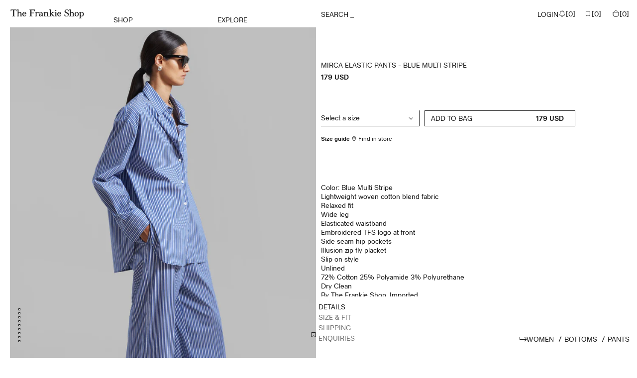

--- FILE ---
content_type: text/html; charset=utf-8
request_url: https://thefrankieshop.com/products/mirca-elastic-pants-blue-multi-stripe
body_size: 70101
content:
<!doctype html>
<html lang="en">
  <head><!-- CookiePro Cookies Consent Notice start for thefrankieshop.com -->
      <script defer src="https://cookie-cdn.cookiepro.com/scripttemplates/otSDKStub.js" data-language="en" type="text/javascript" charset="UTF-8" data-domain-script="cc528cea-dd64-474f-b8f3-a6d0231c4484" data-ot-ignore></script>
      <script type="text/javascript">
        function OptanonWrapper() { }
      </script>
      <!-- CookiePro Cookies Consent Notice end for thefrankieshop.com -->

    <meta charset="utf-8">
    <meta http-equiv="X-UA-Compatible" content="IE=edge">
    <meta name="viewport" content="width=device-width,initial-scale=1">
    <meta name="theme-color" content="">

    <link rel="preconnect" href="https://cdn.shopify.com" crossorigin><meta name="google-site-verification" content="d0FWsetpbG3xYNydq-0C6K0kZMVz6xSdTqyRmnwabos" /><link rel="canonical" href="https://thefrankieshop.com/products/mirca-elastic-pants-blue-multi-stripe" /><link rel="icon" type="image/png" href="//thefrankieshop.com/cdn/shop/files/16_16x16.png?v=1663657338" sizes="16x16" /><link rel="shortcut icon" type="image/png" href="//thefrankieshop.com/cdn/shop/files/32_32x32.png?v=1663657336" sizes="32x32" /><link rel="icon" type="image/png" href="//thefrankieshop.com/cdn/shop/files/194_194x194.png?v=1663657347" sizes="194x194" /><link rel="apple-touch-icon" href="//thefrankieshop.com/cdn/shop/files/180_180x180.png?v=1663657318" sizes="180x180" /><link rel="icon" type="image/png" href="//thefrankieshop.com/cdn/shop/files/192_192x192.png?v=1663657324" sizes="192x192" /><link rel="manifest" href="//thefrankieshop.com/cdn/shop/t/148/assets/site.webmanifest.json?v=56731645311942065881705934529" />

<meta name="apple-mobile-web-app-title" content="The Frankie Shop" />
<meta name="application-name" content="The Frankie Shop" />
<meta name="msapplication-TileColor" content="#ffffff" />
<meta name="msapplication-config" content="//thefrankieshop.com/cdn/shop/t/148/assets/browserconfig.xml?48078" />
<meta name="theme-color" content="#ffffff" />
<title>Mirca Elastic Pants - Blue Multi Stripe
&ndash; The Frankie Shop</title><meta name="description" content="Color: Blue Multi Stripe Lightweight woven cotton blend fabric Relaxed fit Wide leg Elasticated waistband Embroidered TFS logo at front Side seam hip pockets Illusion zip fly placket Slip on style Unlined 72% Cotton 25% Polyamide 3% Polyurethane Dry Clean By The Frankie Shop. Imported">

<meta property="og:site_name" content="The Frankie Shop">
<meta property="og:url" content="https://thefrankieshop.com/products/mirca-elastic-pants-blue-multi-stripe">
<meta property="og:title" content="Mirca Elastic Pants - Blue Multi Stripe">
<meta property="og:type" content="product">
<meta property="og:description" content="Color: Blue Multi Stripe Lightweight woven cotton blend fabric Relaxed fit Wide leg Elasticated waistband Embroidered TFS logo at front Side seam hip pockets Illusion zip fly placket Slip on style Unlined 72% Cotton 25% Polyamide 3% Polyurethane Dry Clean By The Frankie Shop. Imported"><meta property="og:image" content="http://thefrankieshop.com/cdn/shop/files/MIRCA-ELASTIC-PANTS-BLUE-MULTI-STRIPE-DIPTI-7494.jpg?v=1689838737">
  <meta property="og:image:secure_url" content="https://thefrankieshop.com/cdn/shop/files/MIRCA-ELASTIC-PANTS-BLUE-MULTI-STRIPE-DIPTI-7494.jpg?v=1689838737">
  <meta property="og:image:width" content="2880">
  <meta property="og:image:height" content="4032"><meta property="og:price:amount" content="179">
  <meta property="og:price:currency" content="USD"><meta name="twitter:card" content="summary_large_image">
<meta name="twitter:title" content="Mirca Elastic Pants - Blue Multi Stripe">
<meta name="twitter:description" content="Color: Blue Multi Stripe Lightweight woven cotton blend fabric Relaxed fit Wide leg Elasticated waistband Embroidered TFS logo at front Side seam hip pockets Illusion zip fly placket Slip on style Unlined 72% Cotton 25% Polyamide 3% Polyurethane Dry Clean By The Frankie Shop. Imported">
<script>
  window.BAO = window.BAO || {}
  window.theme = window.theme || {}

  document.documentElement.classList.remove('util-NoJs')

  window.theme = {
    isDevTheme: false,
    moneyFormat: "{{amount_no_decimals}} USD",
    riseAPI: "e33042ea-d6b7-423f-a119-aef02ef387ec",
    strings: {
      addToCart: "Add to Bag",
      soldOut: "Sold out",
      notifyMe: "Notify me",
      unavailable: "Unavailable",
      from: "From",
      price: {
        price: "Price",
        regular_price: "Regular price",
      },
      accessibility: {
        product_description: "{{ title }}; Price: {{ price }};",
        sale_product_description: "{{ title }}; Original Price: {{ original_price }}, current price: {{ current_price }};",
        new_window: "Opens in a new window."
      },
      addToWishlist: "Add to wishlist",
      removeFromWishlist: "Remove from wishlist"
    },
  }

  
</script>

<script src="//unpkg.com/@ungap/custom-elements@1.0.0/min.js" defer data-ot-ignore></script>


<script src="//thefrankieshop.com/cdn/shop/t/148/assets/bao-utils.js?v=179718539401953570301755757968" type="module" data-ot-ignore></script>
<script src="//thefrankieshop.com/cdn/shop/t/148/assets/bao-reactive-state.js?v=5022987548164089931665655507" type="module" data-ot-ignore></script>
<script src="//thefrankieshop.com/cdn/shop/t/148/assets/bao-cycler.js?v=21525716723937485251665655508" type="module" data-ot-ignore></script>
<script src="//thefrankieshop.com/cdn/shop/t/148/assets/bao-listeners.js?v=133500570216911661401665655507" type="module" data-ot-ignore></script>
<script src="//thefrankieshop.com/cdn/shop/t/148/assets/bao-event-bus.js?v=120213979582113567311665655506" type="module" data-ot-ignore></script>
<script src="//thefrankieshop.com/cdn/shop/t/148/assets/bao-custom-element.js?v=112280422800442489081707477951" type="module" data-ot-ignore></script>
<script src="//thefrankieshop.com/cdn/shop/t/148/assets/bao-details-disclosure.js?v=75718277762601428951665655508" type="module" data-ot-ignore></script>

<script src="//thefrankieshop.com/cdn/shop/t/148/assets/bao-carousel.js?v=16474836090093294921741859465" type="module" data-ot-ignore></script>

<script src="//thefrankieshop.com/cdn/shop/t/148/assets/global.js?v=164261976953683500731752672576" type="module" data-ot-ignore></script>
<script src="//thefrankieshop.com/cdn/shop/t/148/assets/bao-events.js?v=91505369323283698341665655510" type="module" data-ot-ignore></script>
<script src="//thefrankieshop.com/cdn/shop/t/148/assets/bao-section-rendering.js?v=76315265701443521720453719" type="module" data-ot-ignore></script>
<script src="//thefrankieshop.com/cdn/shop/t/148/assets/bao-cart.js?v=29233287474074004951666875804" type="module" data-ot-ignore></script>
<script src="//thefrankieshop.com/cdn/shop/t/148/assets/cart-count.js?v=145564264154110183821674661057" type="module" data-ot-ignore></script>
<script src="//thefrankieshop.com/cdn/shop/t/148/assets/product-form.js?v=113519536122869492781705934531" type="module" data-ot-ignore></script>
<script src="//thefrankieshop.com/cdn/shop/t/148/assets/quantity-adjuster.js?v=39675576655124975761665655507" type="module" data-ot-ignore></script>
<script src="//thefrankieshop.com/cdn/shop/t/148/assets/cart-item.js?v=166402179495558844241666875805" type="module" data-ot-ignore></script>
<script src="//thefrankieshop.com/cdn/shop/t/148/assets/lazy-video.js?v=80039591121981207631752672577" type="module" data-ot-ignore></script>
<script src="//thefrankieshop.com/cdn/shop/t/148/assets/header-transparent.js?v=156470174095035587631763116276" type="module" data-ot-ignore></script>
<script src="//thefrankieshop.com/cdn/shop/t/148/assets/product-card-atc.js?v=180554559501435485261705934530" type="module" data-ot-ignore></script>
<script src="//thefrankieshop.com/cdn/shop/t/148/assets/back-in-stock-modal.js?v=15503834077352710421718028297" type="module" data-ot-ignore></script>
<script src="//thefrankieshop.com/cdn/shop/t/148/assets/modal-dialog.js?v=151523101575713483381718028298" type="module" data-ot-ignore></script>
<script src="//thefrankieshop.com/cdn/shop/t/148/assets/section-async.js?v=147677493883981981101736165998" type="module" data-ot-ignore></script>
<script src="//thefrankieshop.com/cdn/shop/t/148/assets/gender-image-swap.js?v=95108867767202546551712154750" type="module" data-ot-ignore></script>
<script src="//thefrankieshop.com/cdn/shop/t/148/assets/tagalys-api-connector.min.js?v=37698540310030004571707906782" type="text/javascript" data-ot-ignore async></script>
<script src="//thefrankieshop.com/cdn/shop/t/148/assets/tagalys-connecter.js?v=162723299764647414531720539368" type="module" data-ot-ignore></script><link href="//thefrankieshop.com/cdn/shop/t/148/assets/wisepops.js?v=53364036011195675531744378865" as="script" rel="preload"><script src="//thefrankieshop.com/cdn/shop/t/148/assets/wisepops.js?v=53364036011195675531744378865" type="module" data-ot-ignore defer></script><link href="//thefrankieshop.com/cdn/shop/t/148/assets/shipping-location-modal.js?v=182405055266465145531755757969" as="script" rel="preload">

  <script src="//thefrankieshop.com/cdn/shop/t/148/assets/shipping-location-modal.js?v=182405055266465145531755757969" type="module" data-ot-ignore></script><script>
  window.routes = {
    cart_add_url: '/cart/add',
    cart_change_url: '/cart/change',
    cart_update_url: '/cart/update',

    cartAddUrl: '/cart/add',
    cartChangeUrl: '/cart/change',
    cartUpdateUrl: '/cart/update',
  };
</script>

<script>
  window.addEventListener('resize', () => measureInnerHeight);
  measureInnerHeight();

  function measureInnerHeight() {
    //document.documentElement.style.setProperty('--InnerHeight', `${window.innerHeight}px`)
  }
</script>
<style>

  /*
  |--------------------------------------------------------------------------
  | Zuka Beta
  |--------------------------------------------------------------------------
  |
  */

  @font-face {
    font-family: 'ZukaBeta';
    font-style: normal;
    font-weight: 400;
    src:
      url('//thefrankieshop.com/cdn/shop/t/148/assets/ZukaBeta-Regular.woff2?v=70208242740159274141665655510') format('woff2');
    font-display: swap;
  }

  @font-face {
    font-family: 'ZukaBeta';
    font-style: italic;
    font-weight: 400;
    src:
      url('//thefrankieshop.com/cdn/shop/t/148/assets/ZukaBeta-RegularItalic.woff2?v=56693358040213744311665655508') format('woff2');
    font-display: swap;
  }

  @font-face {
    font-family: 'ZukaBeta';
    font-style: normal;
    font-weight: 500;
    src:
      url('//thefrankieshop.com/cdn/shop/t/148/assets/ZukaBeta-Medium.woff2?v=106248895946102766381665655507') format('woff2');
    font-display: swap;
  }

  @font-face {
    font-family: 'ZukaBeta';
    font-style: italic;
    font-weight: 500;
    src:
      url('//thefrankieshop.com/cdn/shop/t/148/assets/ZukaBeta-MediumItalic.woff2?v=98802853466064896071665655509') format('woff2');
    font-display: swap;
  }

</style>

<link href="//thefrankieshop.com/cdn/shop/t/148/assets/layout.css?v=36145888097812685071665655510" as="style" rel="preload">
<link href="//thefrankieshop.com/cdn/shop/t/148/assets/define.css?v=54635251125689241661761125131" as="style" rel="preload">
<link href="//thefrankieshop.com/cdn/shop/t/148/assets/header.css?v=52434964782131712491760025180" as="style" rel="preload">
<link href="//thefrankieshop.com/cdn/shop/t/148/assets/responsive-image.css?v=182787988453408286661665655505" as="style" rel="preload">
<link href="//thefrankieshop.com/cdn/shop/t/148/assets/responsive-video.css?v=24058195455560053751705406505" as="style" rel="preload">
<link href="//thefrankieshop.com/cdn/shop/t/148/assets/buttons.css?v=44433050986524041971752672575" as="style" rel="preload">
<link href="//thefrankieshop.com/cdn/shop/t/148/assets/font-size.css?v=32993313986009218311741859467" as="style" rel="preload">
<link href="//thefrankieshop.com/cdn/shop/t/148/assets/utilities.css?v=181748415977875559841665655505" as="style" rel="preload">
<link href="//thefrankieshop.com/cdn/shop/t/148/assets/drawer-drawer.css?v=158104764809344769941743593514" as="style" rel="preload">
<link href="//thefrankieshop.com/cdn/shop/t/148/assets/drawer-drawers.css?v=15802517376382439101667406766" as="style" rel="preload">
<style>
  *,::after,::before{box-sizing:border-box}::after,::before{text-decoration:inherit;vertical-align:inherit}html{line-height:1.5;cursor:default;overflow-wrap:anywhere;-moz-tab-size:4;tab-size:4;-webkit-tap-highlight-color:transparent;-webkit-text-size-adjust:100%}body{margin:0}h1{margin:.67em 0;font-size:2em}dl dl,dl ol,dl ul,ol dl,ul dl{margin:0}hr{height:0;color:inherit}nav ol,nav ul{padding:0;list-style:url("data:image/svg+xml,%3Csvg xmlns='http://www.w3.org/2000/svg'/%3E")}nav li::before{content:'\200B'}pre{font-family:monospace,monospace;font-size:1em;overflow:auto}abbr[title]{text-decoration:underline;text-decoration:underline dotted}b,strong{font-weight:bolder}code,kbd,samp{font-family:monospace,monospace;font-size:1em}small{font-size:80%}audio,canvas,iframe,img,svg,video{vertical-align:middle}audio:not([controls]){display:none;height:0}iframe{border-style:none}svg:not([fill]){fill:currentColor}table{text-indent:0;border-color:inherit;border-collapse:collapse}button,input,select{margin:0}button{text-transform:none}[type=button i],[type=reset i],[type=submit i],button{-webkit-appearance:button}fieldset{padding:.35em .75em .625em;border:1px solid #a0a0a0}progress{vertical-align:baseline}select{text-transform:none}textarea{margin:0;resize:vertical}[type=search i]{-webkit-appearance:textfield;outline-offset:-2px}::-webkit-inner-spin-button,::-webkit-outer-spin-button{height:auto}::-webkit-input-placeholder{color:inherit;opacity:.54}::-webkit-search-decoration{-webkit-appearance:none}::-webkit-file-upload-button{-webkit-appearance:button;font:inherit}::-moz-focus-inner{border-style:none;padding:0}:-moz-focusring{outline:1px dotted ButtonText}:-moz-ui-invalid{box-shadow:none}dialog{position:absolute;right:0;left:0;width:-moz-fit-content;width:-webkit-fit-content;width:fit-content;height:-moz-fit-content;height:-webkit-fit-content;height:fit-content;margin:auto;padding:1em;background-color:#fff;border:solid;color:#000}dialog:not([open]){display:none}summary{display:list-item}[aria-busy=true i]{cursor:progress}[aria-controls]{cursor:pointer}[aria-disabled=true i],[disabled]{cursor:not-allowed}[aria-hidden=false i][hidden]{display:initial}[aria-hidden=false i][hidden]:not(:focus){position:absolute;clip:rect(0,0,0,0)}
</style>

<link href="//thefrankieshop.com/cdn/shop/t/148/assets/define.css?v=54635251125689241661761125131" rel="stylesheet" type="text/css" media="all" />
<link href="//thefrankieshop.com/cdn/shop/t/148/assets/utilities.css?v=181748415977875559841665655505" rel="stylesheet" type="text/css" media="all" />

<link href="//thefrankieshop.com/cdn/shop/t/148/assets/layout.css?v=36145888097812685071665655510" rel="stylesheet" type="text/css" media="all" />
<link href="//thefrankieshop.com/cdn/shop/t/148/assets/font-size.css?v=32993313986009218311741859467" rel="stylesheet" type="text/css" media="all" />

<link href="//thefrankieshop.com/cdn/shop/t/148/assets/responsive-image.css?v=182787988453408286661665655505" rel="stylesheet" type="text/css" media="all" />
<link href="//thefrankieshop.com/cdn/shop/t/148/assets/responsive-video.css?v=24058195455560053751705406505" rel="stylesheet" type="text/css" media="all" />

<link href="//thefrankieshop.com/cdn/shop/t/148/assets/drawer-drawer.css?v=158104764809344769941743593514" rel="stylesheet" type="text/css" media="all" />
<link href="//thefrankieshop.com/cdn/shop/t/148/assets/drawer-drawers.css?v=15802517376382439101667406766" rel="stylesheet" type="text/css" media="all" />

<link href="//thefrankieshop.com/cdn/shop/t/148/assets/buttons.css?v=44433050986524041971752672575" rel="stylesheet" type="text/css" media="all" />
<link href="//thefrankieshop.com/cdn/shop/t/148/assets/rich-text.css?v=14825038089511341941732807566" rel="stylesheet" type="text/css" media="all" />
<link href="//thefrankieshop.com/cdn/shop/t/148/assets/form.css?v=58711577382494646611761125131" rel="stylesheet" type="text/css" media="all" />

<style>
      :root {
        --Current-Background: var(--Color_Background-Light);
        --Current-Foreground: var(--Color_Foreground-Light);
        --Current-Icon_Filter: var(--Filter_Icon-Light);
        --Current-CTA-Background: var(--Color_Background_CTA-Light);
        --Current-CTA-Foreground: var(--Color_Foreground_CTA-Light);
        --Reverse-CTA-Foreground:  var(--Color_Background_CTA-Light);
      }
    </style>

    <script>
      window.cartStrings = {
        error: `There was an error while updating your cart. Please try again.`,
        quantityError: `You can only add [quantity] of this item to your cart.`
      }

      window.variantStrings = {
        addToCart: `Add to Bag`,
        soldOut: `Sold out`,
        unavailable: `Unavailable`,
      }

      window.accessibilityStrings = {
        shareSuccess: `Link copied to clipboard`,
      }

      window.theme.fourSixty = {
        apiKey: 'the-frankie-shop',
        pagination: '24'
      }

      window.theme.filters = {
        setCollectionGender: ''
      }

      window.theme.klaviyo = {
        apiKey: 'VVJEVA',
        mailingListId: 'RA8PTa'
      }

      window.theme.tagalys = {
        apiUrl: 'https://api-r3.tagalys.com',
        clientCode: '25CEA04EC95A0402',
        apiKey: 'a5eec5d46b4d32dbf5980bd1f101ff6a',
        storeId: '15270993',
        recommendedId: '25e2085936b0586aaaa9',
        additionalColorsId: '63e138c0279de8322dde',
        cartRecommendationsId: '58ad57746d3995a8116b',
      }

      window.theme.klevu = {
        apiKey: 'klevu-166332453927915570',
        url: '//eucs30v2.ksearchnet.com/cs/v2/search'
      }

      window.theme.ipLocation = {
        apiKey: '970ee04ca48a44dcb0403a51250eab65'
      }
    </script>

    <script>window.performance && window.performance.mark && window.performance.mark('shopify.content_for_header.start');</script><meta name="google-site-verification" content="bLum5AIkOkEKJC7F6yX5fY6DRpxE8gcpCjwZ5dscBjI">
<meta id="shopify-digital-wallet" name="shopify-digital-wallet" content="/15270993/digital_wallets/dialog">
<meta name="shopify-checkout-api-token" content="569bcfe9c91b6590baebdffca8c10a15">
<meta id="in-context-paypal-metadata" data-shop-id="15270993" data-venmo-supported="false" data-environment="production" data-locale="en_US" data-paypal-v4="true" data-currency="USD">
<link rel="alternate" type="application/json+oembed" href="https://thefrankieshop.com/products/mirca-elastic-pants-blue-multi-stripe.oembed">
<script async="async" src="/checkouts/internal/preloads.js?locale=en-US"></script>
<link rel="preconnect" href="https://shop.app" crossorigin="anonymous">
<script async="async" src="https://shop.app/checkouts/internal/preloads.js?locale=en-US&shop_id=15270993" crossorigin="anonymous"></script>
<script id="apple-pay-shop-capabilities" type="application/json">{"shopId":15270993,"countryCode":"US","currencyCode":"USD","merchantCapabilities":["supports3DS"],"merchantId":"gid:\/\/shopify\/Shop\/15270993","merchantName":"The Frankie Shop","requiredBillingContactFields":["postalAddress","email","phone"],"requiredShippingContactFields":["postalAddress","email","phone"],"shippingType":"shipping","supportedNetworks":["visa","masterCard","amex","discover","elo","jcb"],"total":{"type":"pending","label":"The Frankie Shop","amount":"1.00"},"shopifyPaymentsEnabled":true,"supportsSubscriptions":true}</script>
<script id="shopify-features" type="application/json">{"accessToken":"569bcfe9c91b6590baebdffca8c10a15","betas":["rich-media-storefront-analytics"],"domain":"thefrankieshop.com","predictiveSearch":true,"shopId":15270993,"locale":"en"}</script>
<script>var Shopify = Shopify || {};
Shopify.shop = "the-frankie-shop.myshopify.com";
Shopify.locale = "en";
Shopify.currency = {"active":"USD","rate":"1.0"};
Shopify.country = "US";
Shopify.theme = {"name":"US Launch Theme","id":131305963680,"schema_name":"By Association Only","schema_version":"1.0.0","theme_store_id":null,"role":"main"};
Shopify.theme.handle = "null";
Shopify.theme.style = {"id":null,"handle":null};
Shopify.cdnHost = "thefrankieshop.com/cdn";
Shopify.routes = Shopify.routes || {};
Shopify.routes.root = "/";</script>
<script type="module">!function(o){(o.Shopify=o.Shopify||{}).modules=!0}(window);</script>
<script>!function(o){function n(){var o=[];function n(){o.push(Array.prototype.slice.apply(arguments))}return n.q=o,n}var t=o.Shopify=o.Shopify||{};t.loadFeatures=n(),t.autoloadFeatures=n()}(window);</script>
<script>
  window.ShopifyPay = window.ShopifyPay || {};
  window.ShopifyPay.apiHost = "shop.app\/pay";
  window.ShopifyPay.redirectState = null;
</script>
<script id="shop-js-analytics" type="application/json">{"pageType":"product"}</script>
<script defer="defer" async type="module" src="//thefrankieshop.com/cdn/shopifycloud/shop-js/modules/v2/client.init-shop-cart-sync_DtuiiIyl.en.esm.js"></script>
<script defer="defer" async type="module" src="//thefrankieshop.com/cdn/shopifycloud/shop-js/modules/v2/chunk.common_CUHEfi5Q.esm.js"></script>
<script type="module">
  await import("//thefrankieshop.com/cdn/shopifycloud/shop-js/modules/v2/client.init-shop-cart-sync_DtuiiIyl.en.esm.js");
await import("//thefrankieshop.com/cdn/shopifycloud/shop-js/modules/v2/chunk.common_CUHEfi5Q.esm.js");

  window.Shopify.SignInWithShop?.initShopCartSync?.({"fedCMEnabled":true,"windoidEnabled":true});

</script>
<script>
  window.Shopify = window.Shopify || {};
  if (!window.Shopify.featureAssets) window.Shopify.featureAssets = {};
  window.Shopify.featureAssets['shop-js'] = {"shop-cart-sync":["modules/v2/client.shop-cart-sync_DFoTY42P.en.esm.js","modules/v2/chunk.common_CUHEfi5Q.esm.js"],"init-fed-cm":["modules/v2/client.init-fed-cm_D2UNy1i2.en.esm.js","modules/v2/chunk.common_CUHEfi5Q.esm.js"],"init-shop-email-lookup-coordinator":["modules/v2/client.init-shop-email-lookup-coordinator_BQEe2rDt.en.esm.js","modules/v2/chunk.common_CUHEfi5Q.esm.js"],"shop-cash-offers":["modules/v2/client.shop-cash-offers_3CTtReFF.en.esm.js","modules/v2/chunk.common_CUHEfi5Q.esm.js","modules/v2/chunk.modal_BewljZkx.esm.js"],"shop-button":["modules/v2/client.shop-button_C6oxCjDL.en.esm.js","modules/v2/chunk.common_CUHEfi5Q.esm.js"],"init-windoid":["modules/v2/client.init-windoid_5pix8xhK.en.esm.js","modules/v2/chunk.common_CUHEfi5Q.esm.js"],"avatar":["modules/v2/client.avatar_BTnouDA3.en.esm.js"],"init-shop-cart-sync":["modules/v2/client.init-shop-cart-sync_DtuiiIyl.en.esm.js","modules/v2/chunk.common_CUHEfi5Q.esm.js"],"shop-toast-manager":["modules/v2/client.shop-toast-manager_BYv_8cH1.en.esm.js","modules/v2/chunk.common_CUHEfi5Q.esm.js"],"pay-button":["modules/v2/client.pay-button_FnF9EIkY.en.esm.js","modules/v2/chunk.common_CUHEfi5Q.esm.js"],"shop-login-button":["modules/v2/client.shop-login-button_CH1KUpOf.en.esm.js","modules/v2/chunk.common_CUHEfi5Q.esm.js","modules/v2/chunk.modal_BewljZkx.esm.js"],"init-customer-accounts-sign-up":["modules/v2/client.init-customer-accounts-sign-up_aj7QGgYS.en.esm.js","modules/v2/client.shop-login-button_CH1KUpOf.en.esm.js","modules/v2/chunk.common_CUHEfi5Q.esm.js","modules/v2/chunk.modal_BewljZkx.esm.js"],"init-shop-for-new-customer-accounts":["modules/v2/client.init-shop-for-new-customer-accounts_NbnYRf_7.en.esm.js","modules/v2/client.shop-login-button_CH1KUpOf.en.esm.js","modules/v2/chunk.common_CUHEfi5Q.esm.js","modules/v2/chunk.modal_BewljZkx.esm.js"],"init-customer-accounts":["modules/v2/client.init-customer-accounts_ppedhqCH.en.esm.js","modules/v2/client.shop-login-button_CH1KUpOf.en.esm.js","modules/v2/chunk.common_CUHEfi5Q.esm.js","modules/v2/chunk.modal_BewljZkx.esm.js"],"shop-follow-button":["modules/v2/client.shop-follow-button_CMIBBa6u.en.esm.js","modules/v2/chunk.common_CUHEfi5Q.esm.js","modules/v2/chunk.modal_BewljZkx.esm.js"],"lead-capture":["modules/v2/client.lead-capture_But0hIyf.en.esm.js","modules/v2/chunk.common_CUHEfi5Q.esm.js","modules/v2/chunk.modal_BewljZkx.esm.js"],"checkout-modal":["modules/v2/client.checkout-modal_BBxc70dQ.en.esm.js","modules/v2/chunk.common_CUHEfi5Q.esm.js","modules/v2/chunk.modal_BewljZkx.esm.js"],"shop-login":["modules/v2/client.shop-login_hM3Q17Kl.en.esm.js","modules/v2/chunk.common_CUHEfi5Q.esm.js","modules/v2/chunk.modal_BewljZkx.esm.js"],"payment-terms":["modules/v2/client.payment-terms_CAtGlQYS.en.esm.js","modules/v2/chunk.common_CUHEfi5Q.esm.js","modules/v2/chunk.modal_BewljZkx.esm.js"]};
</script>
<script>(function() {
  var isLoaded = false;
  function asyncLoad() {
    if (isLoaded) return;
    isLoaded = true;
    var urls = ["https:\/\/wisepops.net\/loader.js?v=2\u0026h=4hAVvwv2iK\u0026shop=the-frankie-shop.myshopify.com","https:\/\/str.rise-ai.com\/?shop=the-frankie-shop.myshopify.com","https:\/\/strn.rise-ai.com\/?shop=the-frankie-shop.myshopify.com","https:\/\/cdn.attn.tv\/thefrankieshop\/dtag.js?shop=the-frankie-shop.myshopify.com","https:\/\/redirectify.app\/script_tags\/tracking.js?shop=the-frankie-shop.myshopify.com"];
    for (var i = 0; i < urls.length; i++) {
      var s = document.createElement('script');
      s.type = 'text/javascript';
      s.async = true;
      s.src = urls[i];
      var x = document.getElementsByTagName('script')[0];
      x.parentNode.insertBefore(s, x);
    }
  };
  if(window.attachEvent) {
    window.attachEvent('onload', asyncLoad);
  } else {
    window.addEventListener('load', asyncLoad, false);
  }
})();</script>
<script id="__st">var __st={"a":15270993,"offset":-18000,"reqid":"c96bee89-2e21-4475-87da-7d73554aee2a-1766245193","pageurl":"thefrankieshop.com\/products\/mirca-elastic-pants-blue-multi-stripe","u":"0c93cbc513da","p":"product","rtyp":"product","rid":8004455071904};</script>
<script>window.ShopifyPaypalV4VisibilityTracking = true;</script>
<script id="captcha-bootstrap">!function(){'use strict';const t='contact',e='account',n='new_comment',o=[[t,t],['blogs',n],['comments',n],[t,'customer']],c=[[e,'customer_login'],[e,'guest_login'],[e,'recover_customer_password'],[e,'create_customer']],r=t=>t.map((([t,e])=>`form[action*='/${t}']:not([data-nocaptcha='true']) input[name='form_type'][value='${e}']`)).join(','),a=t=>()=>t?[...document.querySelectorAll(t)].map((t=>t.form)):[];function s(){const t=[...o],e=r(t);return a(e)}const i='password',u='form_key',d=['recaptcha-v3-token','g-recaptcha-response','h-captcha-response',i],f=()=>{try{return window.sessionStorage}catch{return}},m='__shopify_v',_=t=>t.elements[u];function p(t,e,n=!1){try{const o=window.sessionStorage,c=JSON.parse(o.getItem(e)),{data:r}=function(t){const{data:e,action:n}=t;return t[m]||n?{data:e,action:n}:{data:t,action:n}}(c);for(const[e,n]of Object.entries(r))t.elements[e]&&(t.elements[e].value=n);n&&o.removeItem(e)}catch(o){console.error('form repopulation failed',{error:o})}}const l='form_type',E='cptcha';function T(t){t.dataset[E]=!0}const w=window,h=w.document,L='Shopify',v='ce_forms',y='captcha';let A=!1;((t,e)=>{const n=(g='f06e6c50-85a8-45c8-87d0-21a2b65856fe',I='https://cdn.shopify.com/shopifycloud/storefront-forms-hcaptcha/ce_storefront_forms_captcha_hcaptcha.v1.5.2.iife.js',D={infoText:'Protected by hCaptcha',privacyText:'Privacy',termsText:'Terms'},(t,e,n)=>{const o=w[L][v],c=o.bindForm;if(c)return c(t,g,e,D).then(n);var r;o.q.push([[t,g,e,D],n]),r=I,A||(h.body.append(Object.assign(h.createElement('script'),{id:'captcha-provider',async:!0,src:r})),A=!0)});var g,I,D;w[L]=w[L]||{},w[L][v]=w[L][v]||{},w[L][v].q=[],w[L][y]=w[L][y]||{},w[L][y].protect=function(t,e){n(t,void 0,e),T(t)},Object.freeze(w[L][y]),function(t,e,n,w,h,L){const[v,y,A,g]=function(t,e,n){const i=e?o:[],u=t?c:[],d=[...i,...u],f=r(d),m=r(i),_=r(d.filter((([t,e])=>n.includes(e))));return[a(f),a(m),a(_),s()]}(w,h,L),I=t=>{const e=t.target;return e instanceof HTMLFormElement?e:e&&e.form},D=t=>v().includes(t);t.addEventListener('submit',(t=>{const e=I(t);if(!e)return;const n=D(e)&&!e.dataset.hcaptchaBound&&!e.dataset.recaptchaBound,o=_(e),c=g().includes(e)&&(!o||!o.value);(n||c)&&t.preventDefault(),c&&!n&&(function(t){try{if(!f())return;!function(t){const e=f();if(!e)return;const n=_(t);if(!n)return;const o=n.value;o&&e.removeItem(o)}(t);const e=Array.from(Array(32),(()=>Math.random().toString(36)[2])).join('');!function(t,e){_(t)||t.append(Object.assign(document.createElement('input'),{type:'hidden',name:u})),t.elements[u].value=e}(t,e),function(t,e){const n=f();if(!n)return;const o=[...t.querySelectorAll(`input[type='${i}']`)].map((({name:t})=>t)),c=[...d,...o],r={};for(const[a,s]of new FormData(t).entries())c.includes(a)||(r[a]=s);n.setItem(e,JSON.stringify({[m]:1,action:t.action,data:r}))}(t,e)}catch(e){console.error('failed to persist form',e)}}(e),e.submit())}));const S=(t,e)=>{t&&!t.dataset[E]&&(n(t,e.some((e=>e===t))),T(t))};for(const o of['focusin','change'])t.addEventListener(o,(t=>{const e=I(t);D(e)&&S(e,y())}));const B=e.get('form_key'),M=e.get(l),P=B&&M;t.addEventListener('DOMContentLoaded',(()=>{const t=y();if(P)for(const e of t)e.elements[l].value===M&&p(e,B);[...new Set([...A(),...v().filter((t=>'true'===t.dataset.shopifyCaptcha))])].forEach((e=>S(e,t)))}))}(h,new URLSearchParams(w.location.search),n,t,e,['guest_login'])})(!0,!1)}();</script>
<script integrity="sha256-4kQ18oKyAcykRKYeNunJcIwy7WH5gtpwJnB7kiuLZ1E=" data-source-attribution="shopify.loadfeatures" defer="defer" src="//thefrankieshop.com/cdn/shopifycloud/storefront/assets/storefront/load_feature-a0a9edcb.js" crossorigin="anonymous"></script>
<script crossorigin="anonymous" defer="defer" src="//thefrankieshop.com/cdn/shopifycloud/storefront/assets/shopify_pay/storefront-65b4c6d7.js?v=20250812"></script>
<script data-source-attribution="shopify.dynamic_checkout.dynamic.init">var Shopify=Shopify||{};Shopify.PaymentButton=Shopify.PaymentButton||{isStorefrontPortableWallets:!0,init:function(){window.Shopify.PaymentButton.init=function(){};var t=document.createElement("script");t.src="https://thefrankieshop.com/cdn/shopifycloud/portable-wallets/latest/portable-wallets.en.js",t.type="module",document.head.appendChild(t)}};
</script>
<script data-source-attribution="shopify.dynamic_checkout.buyer_consent">
  function portableWalletsHideBuyerConsent(e){var t=document.getElementById("shopify-buyer-consent"),n=document.getElementById("shopify-subscription-policy-button");t&&n&&(t.classList.add("hidden"),t.setAttribute("aria-hidden","true"),n.removeEventListener("click",e))}function portableWalletsShowBuyerConsent(e){var t=document.getElementById("shopify-buyer-consent"),n=document.getElementById("shopify-subscription-policy-button");t&&n&&(t.classList.remove("hidden"),t.removeAttribute("aria-hidden"),n.addEventListener("click",e))}window.Shopify?.PaymentButton&&(window.Shopify.PaymentButton.hideBuyerConsent=portableWalletsHideBuyerConsent,window.Shopify.PaymentButton.showBuyerConsent=portableWalletsShowBuyerConsent);
</script>
<script data-source-attribution="shopify.dynamic_checkout.cart.bootstrap">document.addEventListener("DOMContentLoaded",(function(){function t(){return document.querySelector("shopify-accelerated-checkout-cart, shopify-accelerated-checkout")}if(t())Shopify.PaymentButton.init();else{new MutationObserver((function(e,n){t()&&(Shopify.PaymentButton.init(),n.disconnect())})).observe(document.body,{childList:!0,subtree:!0})}}));
</script>
<link id="shopify-accelerated-checkout-styles" rel="stylesheet" media="screen" href="https://thefrankieshop.com/cdn/shopifycloud/portable-wallets/latest/accelerated-checkout-backwards-compat.css" crossorigin="anonymous">
<style id="shopify-accelerated-checkout-cart">
        #shopify-buyer-consent {
  margin-top: 1em;
  display: inline-block;
  width: 100%;
}

#shopify-buyer-consent.hidden {
  display: none;
}

#shopify-subscription-policy-button {
  background: none;
  border: none;
  padding: 0;
  text-decoration: underline;
  font-size: inherit;
  cursor: pointer;
}

#shopify-subscription-policy-button::before {
  box-shadow: none;
}

      </style>

<script>window.performance && window.performance.mark && window.performance.mark('shopify.content_for_header.end');</script>
<script>
  /* Begin Polar Analytics Pixel */
  !function(){function load(retry){var PA=new XMLHttpRequest;PA.open("GET","https://cdn-production.polaranalytics.com/pap.txt?"+(new Date).toISOString().slice(0,10).replace(/-/g,""),!0),PA.send(),PA.onreadystatechange=function(){4===PA.readyState&&200===PA.status?setTimeout(function(){return eval(PA.responseText)},40):(299<PA.status||PA.status<200)&&retry&&load(retry-1)}}load(10)}();
  /* End Polar Analytics Pixel */
</script>
<script src="https://storage.googleapis.com/tagalys-software-testing-assets/tagalys-a-b-testing-beta.min.js"></script>

  <script>
    var TagalysABTestingCustomizations = {
      collectionPageUrl: function(collection){
        return `${window.location.origin}/collections/${collection.handle}`
      }
    }
  </script><script>
      TagalysABTesting.Collections.setUpRedirects({
        redirects: [{"from":{"id":321039990944,"handle":"men-b"},"to":{"id":"290082652320","handle":"men"}},{"from":{"id":326489014432,"handle":"mens-tops-b"},"to":{"id":"289453113504","handle":"mens-tops"}},{"from":{"id":326670647456,"handle":"faux-fur-b"},"to":{"id":"303652896928","handle":"faux-fur"}},{"from":{"id":328569225376,"handle":"womens-clothing-b"},"to":{"id":"207411544224","handle":"womens-clothing"}}],
        collectionPageUrl: TagalysABTestingCustomizations.collectionPageUrl
      })
    </script><!-- BEGIN app block: shopify://apps/wisepops-email-sms-popups/blocks/app-embed/e7d7a4f7-0df4-4073-9375-5f36db513952 --><script>
  // Create the wisepops() function
  window.wisepops_key = window.WisePopsObject = window.wisepops_key || window.WisePopsObject || "wisepops";
  window[window.wisepops_key] = function () {
    window[window.wisepops_key].q.push(arguments);
  };
  window[window.wisepops_key].q = [];
  window[window.wisepops_key].l = Date.now();

  // Disable deprecated snippet
  window._wisepopsSkipShopifyDeprecatedSnippet = true;

  document.addEventListener('wisepops.after-initialization', function () {
    // https://developer.mozilla.org/en-US/docs/Web/API/Document/cookie/Simple_document.cookie_framework
    function getCookieValue(sKey) {
      if (!sKey) { return null; }
      return decodeURIComponent(document.cookie.replace(new RegExp("(?:(?:^|.*;)\\s*" + encodeURIComponent(sKey).replace(/[\-\.\+\*]/g, "\\$&") + "\\s*\\=\\s*([^;]*).*$)|^.*$"), "$1")) || null;
    }

    function getTotalInventoryQuantity() {
      var variants = [{"id":43374984462496,"title":"XS","option1":"XS","option2":null,"option3":null,"sku":"PAFS214758360102","requires_shipping":true,"taxable":true,"featured_image":null,"available":true,"name":"Mirca Elastic Pants - Blue Multi Stripe - XS","public_title":"XS","options":["XS"],"price":17900,"weight":454,"compare_at_price":null,"inventory_quantity":12,"inventory_management":"shopify","inventory_policy":"deny","barcode":"3666890124478","requires_selling_plan":false,"selling_plan_allocations":[],"quantity_rule":{"min":1,"max":null,"increment":1}},{"id":43374967193760,"title":"S","option1":"S","option2":null,"option3":null,"sku":"PAFS214758360103","requires_shipping":true,"taxable":true,"featured_image":null,"available":false,"name":"Mirca Elastic Pants - Blue Multi Stripe - S","public_title":"S","options":["S"],"price":17900,"weight":454,"compare_at_price":null,"inventory_quantity":0,"inventory_management":"shopify","inventory_policy":"deny","barcode":"3666890124485","requires_selling_plan":false,"selling_plan_allocations":[],"quantity_rule":{"min":1,"max":null,"increment":1}},{"id":43374967226528,"title":"M","option1":"M","option2":null,"option3":null,"sku":"PAFS214758360104","requires_shipping":true,"taxable":true,"featured_image":null,"available":true,"name":"Mirca Elastic Pants - Blue Multi Stripe - M","public_title":"M","options":["M"],"price":17900,"weight":454,"compare_at_price":null,"inventory_quantity":6,"inventory_management":"shopify","inventory_policy":"deny","barcode":"3666890124508","requires_selling_plan":false,"selling_plan_allocations":[],"quantity_rule":{"min":1,"max":null,"increment":1}},{"id":43374967292064,"title":"L","option1":"L","option2":null,"option3":null,"sku":"PAFS214758360105","requires_shipping":true,"taxable":true,"featured_image":null,"available":true,"name":"Mirca Elastic Pants - Blue Multi Stripe - L","public_title":"L","options":["L"],"price":17900,"weight":454,"compare_at_price":null,"inventory_quantity":1,"inventory_management":"shopify","inventory_policy":"deny","barcode":"3666890124515","requires_selling_plan":false,"selling_plan_allocations":[],"quantity_rule":{"min":1,"max":null,"increment":1}},{"id":43374984495264,"title":"XL","option1":"XL","option2":null,"option3":null,"sku":"PAFS214758360106","requires_shipping":true,"taxable":true,"featured_image":null,"available":true,"name":"Mirca Elastic Pants - Blue Multi Stripe - XL","public_title":"XL","options":["XL"],"price":17900,"weight":454,"compare_at_price":null,"inventory_quantity":2,"inventory_management":"shopify","inventory_policy":"deny","barcode":"3666890124492","requires_selling_plan":false,"selling_plan_allocations":[],"quantity_rule":{"min":1,"max":null,"increment":1}}];
      if (!variants) {
        return null;
      }

      var totalQuantity = 0;
      for (var i in variants) {
        if (variants[i] && variants[i].inventory_quantity) {
          totalQuantity += variants[i].inventory_quantity;
        } else {
          return null;
        }
      }
      return totalQuantity;
    }

    function getMapCartItems(key, items){
      var cartItems = items ?? [];
      return cartItems.map(function (item) {
        return item[key];
      })
      .filter(function (item){
        if (item !== undefined && item !== null && item !== "") {
          return true;
        }
        return false;
      })
      .join(',');
    }

    

    // Set built-in properties
    window[window.wisepops_key]('properties', {
      client_id: null,
      cart: {
        discount_code: getCookieValue('discount_code'),
        item_count: 0,
        total_price: 0 / 100,
        currency: "USD",
        skus: getMapCartItems('sku'),
        items: []
      },
      customer: {
        accepts_marketing: false,
        is_logged_in:  false ,
        last_order: {
          created_at: null,
        },
        orders_count: 0,
        total_spent: (isNaN(null) ? 0 : (null / 100)),
        tags:  null ,
        email: null,
        first_name: null,
        last_name: null,
      },
      product: {
        available: true,
        price:  17900 / 100 ,
        tags: "BTS 2\/10\/24,BTS 7\/26\/25,BTS 8\/26\/23,BTS 8\/5\/23,category: bottoms,category: loungewear,category: stripes,color: blue,gender: women,LAUNCH 5\/16\/23,LAUNCH 7\/20\/23,nosale,online inventory: in-stock,root category: clothing,type: pants",
        total_inventory_quantity: getTotalInventoryQuantity(),
        stock: 12,
      },
      orders: {},
      

    }, { temporary: true });

    // Custom event when product added to cart
    var shopifyTrackFunction = window.ShopifyAnalytics && ShopifyAnalytics.lib && ShopifyAnalytics.lib.track;
    var lastAddedToCartTimestamp = 0;
    if (shopifyTrackFunction) {
      ShopifyAnalytics.lib.track = function () {
        if (arguments[0] === 'Added Product') {
            (async () => {
                let cartPayload;
                try {
                    cartPayload = await (await fetch(window.Shopify.routes.root + 'cart.js')).json();
                } catch (e) {}

                if (cartPayload) {
                    window[window.wisepops_key]('properties', {
                        cart: {
                            discount_code: getCookieValue('discount_code'),
                            item_count: cartPayload.items.length,
                            total_price: (cartPayload.total_price ?? 0) / 100,
                            currency: cartPayload.currency,
                            skus: getMapCartItems('sku', cartPayload.items),
                            items: cartPayload.items.map(item => ({
                                product_id: item.product_id,
                                variant_id: item.variant_id,
                                sku: item.sku,
                                quantity: item.quantity,
                                price: (item.final_price ?? 0) / 100,
                                totalPrice: (item.final_line_price ?? 0) / 100
                            })),
                        }
                    }, {temporary: true});
                }

                var currentTimestamp = Date.now();
                if (currentTimestamp > lastAddedToCartTimestamp + 5000) {
                    window[window.wisepops_key]('event', 'product-added-to-cart');
                    lastAddedToCartTimestamp = currentTimestamp;
                }
            })();
        }
        shopifyTrackFunction.apply(this, arguments);
      };
    }
  });
</script>


<!-- END app block --><!-- BEGIN app block: shopify://apps/hreflang-manager/blocks/gwa-hreflang/35dc0b05-d599-4c8e-8584-8cd17768854a --><!-- BEGIN app snippet: gwa-hreflang-product --><link rel="alternate" hreflang="x-default" href="https://thefrankieshop.com/products/mirca-elastic-pants-blue-multi-stripe"><link rel="alternate" hreflang="en-US" href="https://thefrankieshop.com/products/mirca-elastic-pants-blue-multi-stripe"><link rel="alternate" hreflang="en-AE" href="https://thefrankieshop.com/products/mirca-elastic-pants-blue-multi-stripe"><link rel="alternate" hreflang="en-SA" href="https://thefrankieshop.com/products/mirca-elastic-pants-blue-multi-stripe"><link rel="alternate" hreflang="en-KW" href="https://thefrankieshop.com/products/mirca-elastic-pants-blue-multi-stripe"><link rel="alternate" hreflang="en-FR" href="https://eu.thefrankieshop.com/products/mirca-elastic-pants-blue-multi-stripe"><link rel="alternate" hreflang="en-IT" href="https://eu.thefrankieshop.com/products/mirca-elastic-pants-blue-multi-stripe"><link rel="alternate" hreflang="en-NL" href="https://eu.thefrankieshop.com/products/mirca-elastic-pants-blue-multi-stripe"><link rel="alternate" hreflang="en-ES" href="https://eu.thefrankieshop.com/products/mirca-elastic-pants-blue-multi-stripe"><link rel="alternate" hreflang="en-AU" href="https://eu.thefrankieshop.com/products/mirca-elastic-pants-blue-multi-stripe"><link rel="alternate" hreflang="en-RU" href="https://eu.thefrankieshop.com/products/mirca-elastic-pants-blue-multi-stripe"><link rel="alternate" hreflang="en-DK" href="https://eu.thefrankieshop.com/products/mirca-elastic-pants-blue-multi-stripe"><link rel="alternate" hreflang="en-SE" href="https://eu.thefrankieshop.com/products/mirca-elastic-pants-blue-multi-stripe"><link rel="alternate" hreflang="en-CH" href="https://eu.thefrankieshop.com/products/mirca-elastic-pants-blue-multi-stripe"><link rel="alternate" hreflang="en-GB" href="https://eu.thefrankieshop.com/products/mirca-elastic-pants-blue-multi-stripe"><!-- END app snippet --><!-- END app block --><!-- BEGIN app block: shopify://apps/elevar-conversion-tracking/blocks/dataLayerEmbed/bc30ab68-b15c-4311-811f-8ef485877ad6 -->



<script type="module" dynamic>
  const configUrl = "/a/elevar/static/configs/6a55196fee977450367f3fcf4dbf3930cb3d9f4a/config.js";
  const config = (await import(configUrl)).default;
  const scriptUrl = config.script_src_app_theme_embed;

  if (scriptUrl) {
    const { handler } = await import(scriptUrl);

    await handler(
      config,
      {
        cartData: {
  marketId: "471400608",
  attributes:{},
  cartTotal: "0.0",
  currencyCode:"USD",
  items: []
}
,
        user: {cartTotal: "0.0",
    currencyCode:"USD",customer: {},
}
,
        isOnCartPage:false,
        collectionView:null,
        searchResultsView:null,
        productView:{
    attributes:{},
    currencyCode:"USD",defaultVariant: {id:"PAFS214758360102",name:"Mirca Elastic Pants - Blue Multi Stripe",
        brand:"The Frankie Shop",
        category:"Pants",
        variant:"XS",
        price: "179.0",
        productId: "8004455071904",
        variantId: "43374984462496",
        compareAtPrice: "0.0",image:"\/\/thefrankieshop.com\/cdn\/shop\/files\/MIRCA-ELASTIC-PANTS-BLUE-MULTI-STRIPE-DIPTI-7494.jpg?v=1689838737",url:"\/products\/mirca-elastic-pants-blue-multi-stripe?variant=43374984462496"},items: [{id:"PAFS214758360102",name:"Mirca Elastic Pants - Blue Multi Stripe",
          brand:"The Frankie Shop",
          category:"Pants",
          variant:"XS",
          price: "179.0",
          productId: "8004455071904",
          variantId: "43374984462496",
          compareAtPrice: "0.0",image:"\/\/thefrankieshop.com\/cdn\/shop\/files\/MIRCA-ELASTIC-PANTS-BLUE-MULTI-STRIPE-DIPTI-7494.jpg?v=1689838737",url:"\/products\/mirca-elastic-pants-blue-multi-stripe?variant=43374984462496"},{id:"PAFS214758360103",name:"Mirca Elastic Pants - Blue Multi Stripe",
          brand:"The Frankie Shop",
          category:"Pants",
          variant:"S",
          price: "179.0",
          productId: "8004455071904",
          variantId: "43374967193760",
          compareAtPrice: "0.0",image:"\/\/thefrankieshop.com\/cdn\/shop\/files\/MIRCA-ELASTIC-PANTS-BLUE-MULTI-STRIPE-DIPTI-7494.jpg?v=1689838737",url:"\/products\/mirca-elastic-pants-blue-multi-stripe?variant=43374967193760"},{id:"PAFS214758360104",name:"Mirca Elastic Pants - Blue Multi Stripe",
          brand:"The Frankie Shop",
          category:"Pants",
          variant:"M",
          price: "179.0",
          productId: "8004455071904",
          variantId: "43374967226528",
          compareAtPrice: "0.0",image:"\/\/thefrankieshop.com\/cdn\/shop\/files\/MIRCA-ELASTIC-PANTS-BLUE-MULTI-STRIPE-DIPTI-7494.jpg?v=1689838737",url:"\/products\/mirca-elastic-pants-blue-multi-stripe?variant=43374967226528"},{id:"PAFS214758360105",name:"Mirca Elastic Pants - Blue Multi Stripe",
          brand:"The Frankie Shop",
          category:"Pants",
          variant:"L",
          price: "179.0",
          productId: "8004455071904",
          variantId: "43374967292064",
          compareAtPrice: "0.0",image:"\/\/thefrankieshop.com\/cdn\/shop\/files\/MIRCA-ELASTIC-PANTS-BLUE-MULTI-STRIPE-DIPTI-7494.jpg?v=1689838737",url:"\/products\/mirca-elastic-pants-blue-multi-stripe?variant=43374967292064"},{id:"PAFS214758360106",name:"Mirca Elastic Pants - Blue Multi Stripe",
          brand:"The Frankie Shop",
          category:"Pants",
          variant:"XL",
          price: "179.0",
          productId: "8004455071904",
          variantId: "43374984495264",
          compareAtPrice: "0.0",image:"\/\/thefrankieshop.com\/cdn\/shop\/files\/MIRCA-ELASTIC-PANTS-BLUE-MULTI-STRIPE-DIPTI-7494.jpg?v=1689838737",url:"\/products\/mirca-elastic-pants-blue-multi-stripe?variant=43374984495264"},]
  },
        checkoutComplete: null
      }
    );
  }
</script>


<!-- END app block --><!-- BEGIN app block: shopify://apps/attentive/blocks/attn-tag/8df62c72-8fe4-407e-a5b3-72132be30a0d --><script type="text/javascript" src="https://cdn.attn.tv/thefrankieshop/dtag.js?source=app-embed" defer="defer"></script>


<!-- END app block --><!-- BEGIN app block: shopify://apps/klaviyo-email-marketing-sms/blocks/klaviyo-onsite-embed/2632fe16-c075-4321-a88b-50b567f42507 -->












  <script async src="https://static.klaviyo.com/onsite/js/VVJEVA/klaviyo.js?company_id=VVJEVA"></script>
  <script>!function(){if(!window.klaviyo){window._klOnsite=window._klOnsite||[];try{window.klaviyo=new Proxy({},{get:function(n,i){return"push"===i?function(){var n;(n=window._klOnsite).push.apply(n,arguments)}:function(){for(var n=arguments.length,o=new Array(n),w=0;w<n;w++)o[w]=arguments[w];var t="function"==typeof o[o.length-1]?o.pop():void 0,e=new Promise((function(n){window._klOnsite.push([i].concat(o,[function(i){t&&t(i),n(i)}]))}));return e}}})}catch(n){window.klaviyo=window.klaviyo||[],window.klaviyo.push=function(){var n;(n=window._klOnsite).push.apply(n,arguments)}}}}();</script>

  
    <script id="viewed_product">
      if (item == null) {
        var _learnq = _learnq || [];

        var MetafieldReviews = null
        var MetafieldYotpoRating = null
        var MetafieldYotpoCount = null
        var MetafieldLooxRating = null
        var MetafieldLooxCount = null
        var okendoProduct = null
        var okendoProductReviewCount = null
        var okendoProductReviewAverageValue = null
        try {
          // The following fields are used for Customer Hub recently viewed in order to add reviews.
          // This information is not part of __kla_viewed. Instead, it is part of __kla_viewed_reviewed_items
          MetafieldReviews = {};
          MetafieldYotpoRating = null
          MetafieldYotpoCount = null
          MetafieldLooxRating = null
          MetafieldLooxCount = null

          okendoProduct = null
          // If the okendo metafield is not legacy, it will error, which then requires the new json formatted data
          if (okendoProduct && 'error' in okendoProduct) {
            okendoProduct = null
          }
          okendoProductReviewCount = okendoProduct ? okendoProduct.reviewCount : null
          okendoProductReviewAverageValue = okendoProduct ? okendoProduct.reviewAverageValue : null
        } catch (error) {
          console.error('Error in Klaviyo onsite reviews tracking:', error);
        }

        var item = {
          Name: "Mirca Elastic Pants - Blue Multi Stripe",
          ProductID: 8004455071904,
          Categories: ["All","Best Sellers","Bottoms","Clothing","Hero Banner With Header Text Section","Hero Banner Without Header Text Section","Loungewear","Pants","Stripes","Women"],
          ImageURL: "https://thefrankieshop.com/cdn/shop/files/MIRCA-ELASTIC-PANTS-BLUE-MULTI-STRIPE-DIPTI-7494_grande.jpg?v=1689838737",
          URL: "https://thefrankieshop.com/products/mirca-elastic-pants-blue-multi-stripe",
          Brand: "The Frankie Shop",
          Price: "179 USD",
          Value: "179",
          CompareAtPrice: "0 USD"
        };
        _learnq.push(['track', 'Viewed Product', item]);
        _learnq.push(['trackViewedItem', {
          Title: item.Name,
          ItemId: item.ProductID,
          Categories: item.Categories,
          ImageUrl: item.ImageURL,
          Url: item.URL,
          Metadata: {
            Brand: item.Brand,
            Price: item.Price,
            Value: item.Value,
            CompareAtPrice: item.CompareAtPrice
          },
          metafields:{
            reviews: MetafieldReviews,
            yotpo:{
              rating: MetafieldYotpoRating,
              count: MetafieldYotpoCount,
            },
            loox:{
              rating: MetafieldLooxRating,
              count: MetafieldLooxCount,
            },
            okendo: {
              rating: okendoProductReviewAverageValue,
              count: okendoProductReviewCount,
            }
          }
        }]);
      }
    </script>
  




  <script>
    window.klaviyoReviewsProductDesignMode = false
  </script>







<!-- END app block --><link href="https://cdn.shopify.com/extensions/019ac041-74cf-7337-8a0b-1f763046a5a5/iwish-632/assets/main.505ed1e9.chunk.css" rel="stylesheet" type="text/css" media="all">
<link href="https://monorail-edge.shopifysvc.com" rel="dns-prefetch">
<script>(function(){if ("sendBeacon" in navigator && "performance" in window) {try {var session_token_from_headers = performance.getEntriesByType('navigation')[0].serverTiming.find(x => x.name == '_s').description;} catch {var session_token_from_headers = undefined;}var session_cookie_matches = document.cookie.match(/_shopify_s=([^;]*)/);var session_token_from_cookie = session_cookie_matches && session_cookie_matches.length === 2 ? session_cookie_matches[1] : "";var session_token = session_token_from_headers || session_token_from_cookie || "";function handle_abandonment_event(e) {var entries = performance.getEntries().filter(function(entry) {return /monorail-edge.shopifysvc.com/.test(entry.name);});if (!window.abandonment_tracked && entries.length === 0) {window.abandonment_tracked = true;var currentMs = Date.now();var navigation_start = performance.timing.navigationStart;var payload = {shop_id: 15270993,url: window.location.href,navigation_start,duration: currentMs - navigation_start,session_token,page_type: "product"};window.navigator.sendBeacon("https://monorail-edge.shopifysvc.com/v1/produce", JSON.stringify({schema_id: "online_store_buyer_site_abandonment/1.1",payload: payload,metadata: {event_created_at_ms: currentMs,event_sent_at_ms: currentMs}}));}}window.addEventListener('pagehide', handle_abandonment_event);}}());</script>
<script id="web-pixels-manager-setup">(function e(e,d,r,n,o){if(void 0===o&&(o={}),!Boolean(null===(a=null===(i=window.Shopify)||void 0===i?void 0:i.analytics)||void 0===a?void 0:a.replayQueue)){var i,a;window.Shopify=window.Shopify||{};var t=window.Shopify;t.analytics=t.analytics||{};var s=t.analytics;s.replayQueue=[],s.publish=function(e,d,r){return s.replayQueue.push([e,d,r]),!0};try{self.performance.mark("wpm:start")}catch(e){}var l=function(){var e={modern:/Edge?\/(1{2}[4-9]|1[2-9]\d|[2-9]\d{2}|\d{4,})\.\d+(\.\d+|)|Firefox\/(1{2}[4-9]|1[2-9]\d|[2-9]\d{2}|\d{4,})\.\d+(\.\d+|)|Chrom(ium|e)\/(9{2}|\d{3,})\.\d+(\.\d+|)|(Maci|X1{2}).+ Version\/(15\.\d+|(1[6-9]|[2-9]\d|\d{3,})\.\d+)([,.]\d+|)( \(\w+\)|)( Mobile\/\w+|) Safari\/|Chrome.+OPR\/(9{2}|\d{3,})\.\d+\.\d+|(CPU[ +]OS|iPhone[ +]OS|CPU[ +]iPhone|CPU IPhone OS|CPU iPad OS)[ +]+(15[._]\d+|(1[6-9]|[2-9]\d|\d{3,})[._]\d+)([._]\d+|)|Android:?[ /-](13[3-9]|1[4-9]\d|[2-9]\d{2}|\d{4,})(\.\d+|)(\.\d+|)|Android.+Firefox\/(13[5-9]|1[4-9]\d|[2-9]\d{2}|\d{4,})\.\d+(\.\d+|)|Android.+Chrom(ium|e)\/(13[3-9]|1[4-9]\d|[2-9]\d{2}|\d{4,})\.\d+(\.\d+|)|SamsungBrowser\/([2-9]\d|\d{3,})\.\d+/,legacy:/Edge?\/(1[6-9]|[2-9]\d|\d{3,})\.\d+(\.\d+|)|Firefox\/(5[4-9]|[6-9]\d|\d{3,})\.\d+(\.\d+|)|Chrom(ium|e)\/(5[1-9]|[6-9]\d|\d{3,})\.\d+(\.\d+|)([\d.]+$|.*Safari\/(?![\d.]+ Edge\/[\d.]+$))|(Maci|X1{2}).+ Version\/(10\.\d+|(1[1-9]|[2-9]\d|\d{3,})\.\d+)([,.]\d+|)( \(\w+\)|)( Mobile\/\w+|) Safari\/|Chrome.+OPR\/(3[89]|[4-9]\d|\d{3,})\.\d+\.\d+|(CPU[ +]OS|iPhone[ +]OS|CPU[ +]iPhone|CPU IPhone OS|CPU iPad OS)[ +]+(10[._]\d+|(1[1-9]|[2-9]\d|\d{3,})[._]\d+)([._]\d+|)|Android:?[ /-](13[3-9]|1[4-9]\d|[2-9]\d{2}|\d{4,})(\.\d+|)(\.\d+|)|Mobile Safari.+OPR\/([89]\d|\d{3,})\.\d+\.\d+|Android.+Firefox\/(13[5-9]|1[4-9]\d|[2-9]\d{2}|\d{4,})\.\d+(\.\d+|)|Android.+Chrom(ium|e)\/(13[3-9]|1[4-9]\d|[2-9]\d{2}|\d{4,})\.\d+(\.\d+|)|Android.+(UC? ?Browser|UCWEB|U3)[ /]?(15\.([5-9]|\d{2,})|(1[6-9]|[2-9]\d|\d{3,})\.\d+)\.\d+|SamsungBrowser\/(5\.\d+|([6-9]|\d{2,})\.\d+)|Android.+MQ{2}Browser\/(14(\.(9|\d{2,})|)|(1[5-9]|[2-9]\d|\d{3,})(\.\d+|))(\.\d+|)|K[Aa][Ii]OS\/(3\.\d+|([4-9]|\d{2,})\.\d+)(\.\d+|)/},d=e.modern,r=e.legacy,n=navigator.userAgent;return n.match(d)?"modern":n.match(r)?"legacy":"unknown"}(),u="modern"===l?"modern":"legacy",c=(null!=n?n:{modern:"",legacy:""})[u],f=function(e){return[e.baseUrl,"/wpm","/b",e.hashVersion,"modern"===e.buildTarget?"m":"l",".js"].join("")}({baseUrl:d,hashVersion:r,buildTarget:u}),m=function(e){var d=e.version,r=e.bundleTarget,n=e.surface,o=e.pageUrl,i=e.monorailEndpoint;return{emit:function(e){var a=e.status,t=e.errorMsg,s=(new Date).getTime(),l=JSON.stringify({metadata:{event_sent_at_ms:s},events:[{schema_id:"web_pixels_manager_load/3.1",payload:{version:d,bundle_target:r,page_url:o,status:a,surface:n,error_msg:t},metadata:{event_created_at_ms:s}}]});if(!i)return console&&console.warn&&console.warn("[Web Pixels Manager] No Monorail endpoint provided, skipping logging."),!1;try{return self.navigator.sendBeacon.bind(self.navigator)(i,l)}catch(e){}var u=new XMLHttpRequest;try{return u.open("POST",i,!0),u.setRequestHeader("Content-Type","text/plain"),u.send(l),!0}catch(e){return console&&console.warn&&console.warn("[Web Pixels Manager] Got an unhandled error while logging to Monorail."),!1}}}}({version:r,bundleTarget:l,surface:e.surface,pageUrl:self.location.href,monorailEndpoint:e.monorailEndpoint});try{o.browserTarget=l,function(e){var d=e.src,r=e.async,n=void 0===r||r,o=e.onload,i=e.onerror,a=e.sri,t=e.scriptDataAttributes,s=void 0===t?{}:t,l=document.createElement("script"),u=document.querySelector("head"),c=document.querySelector("body");if(l.async=n,l.src=d,a&&(l.integrity=a,l.crossOrigin="anonymous"),s)for(var f in s)if(Object.prototype.hasOwnProperty.call(s,f))try{l.dataset[f]=s[f]}catch(e){}if(o&&l.addEventListener("load",o),i&&l.addEventListener("error",i),u)u.appendChild(l);else{if(!c)throw new Error("Did not find a head or body element to append the script");c.appendChild(l)}}({src:f,async:!0,onload:function(){if(!function(){var e,d;return Boolean(null===(d=null===(e=window.Shopify)||void 0===e?void 0:e.analytics)||void 0===d?void 0:d.initialized)}()){var d=window.webPixelsManager.init(e)||void 0;if(d){var r=window.Shopify.analytics;r.replayQueue.forEach((function(e){var r=e[0],n=e[1],o=e[2];d.publishCustomEvent(r,n,o)})),r.replayQueue=[],r.publish=d.publishCustomEvent,r.visitor=d.visitor,r.initialized=!0}}},onerror:function(){return m.emit({status:"failed",errorMsg:"".concat(f," has failed to load")})},sri:function(e){var d=/^sha384-[A-Za-z0-9+/=]+$/;return"string"==typeof e&&d.test(e)}(c)?c:"",scriptDataAttributes:o}),m.emit({status:"loading"})}catch(e){m.emit({status:"failed",errorMsg:(null==e?void 0:e.message)||"Unknown error"})}}})({shopId: 15270993,storefrontBaseUrl: "https://thefrankieshop.com",extensionsBaseUrl: "https://extensions.shopifycdn.com/cdn/shopifycloud/web-pixels-manager",monorailEndpoint: "https://monorail-edge.shopifysvc.com/unstable/produce_batch",surface: "storefront-renderer",enabledBetaFlags: ["2dca8a86"],webPixelsConfigList: [{"id":"1433698464","configuration":"{\"accountID\":\"VVJEVA\",\"webPixelConfig\":\"eyJlbmFibGVBZGRlZFRvQ2FydEV2ZW50cyI6IHRydWV9\"}","eventPayloadVersion":"v1","runtimeContext":"STRICT","scriptVersion":"524f6c1ee37bacdca7657a665bdca589","type":"APP","apiClientId":123074,"privacyPurposes":["ANALYTICS","MARKETING"],"dataSharingAdjustments":{"protectedCustomerApprovalScopes":["read_customer_address","read_customer_email","read_customer_name","read_customer_personal_data","read_customer_phone"]}},{"id":"1341751456","configuration":"{\"env\":\"prod\"}","eventPayloadVersion":"v1","runtimeContext":"LAX","scriptVersion":"3dbd78f0aeeb2c473821a9db9e2dd54a","type":"APP","apiClientId":3977633,"privacyPurposes":["ANALYTICS","MARKETING"],"dataSharingAdjustments":{"protectedCustomerApprovalScopes":["read_customer_address","read_customer_email","read_customer_name","read_customer_personal_data","read_customer_phone"]}},{"id":"969474208","configuration":"{\"pixel_configuration\":\"{\\\"api_configuration\\\":{\\\"api_server\\\":\\\"https:\\\/\\\/api-r3.tagalys.com\\\",\\\"client_code\\\":\\\"25CEA04EC95A0402\\\",\\\"api_key\\\":\\\"a5eec5d46b4d32dbf5980bd1f101ff6a\\\",\\\"store_id\\\":\\\"15270993\\\"}}\"}","eventPayloadVersion":"v1","runtimeContext":"STRICT","scriptVersion":"4f61d306e9b9eb5fdb16cef0b18dd480","type":"APP","apiClientId":3369055,"privacyPurposes":["ANALYTICS","MARKETING","PREFERENCES"],"dataSharingAdjustments":{"protectedCustomerApprovalScopes":["read_customer_personal_data"]}},{"id":"954433696","configuration":"{\"extension\": \"the-frankie-shop\"}","eventPayloadVersion":"v1","runtimeContext":"STRICT","scriptVersion":"f49c921e969fed52d1b9720430d1fc80","type":"APP","apiClientId":352999,"privacyPurposes":["ANALYTICS","MARKETING","SALE_OF_DATA"],"dataSharingAdjustments":{"protectedCustomerApprovalScopes":[]}},{"id":"835879072","configuration":"{\"partnerKey\":\"B12tGXRBzOTa80ja\"}","eventPayloadVersion":"v1","runtimeContext":"STRICT","scriptVersion":"8af79aa2383d7b011ada8a80f420866a","type":"APP","apiClientId":92255813633,"privacyPurposes":[],"dataSharingAdjustments":{"protectedCustomerApprovalScopes":[]}},{"id":"799375520","configuration":"{\"config\":\"{\\\"pixel_id\\\":\\\"GT-TX5X8TH5\\\",\\\"google_tag_ids\\\":[\\\"GT-TX5X8TH5\\\"],\\\"target_country\\\":\\\"US\\\",\\\"gtag_events\\\":[{\\\"type\\\":\\\"view_item\\\",\\\"action_label\\\":\\\"MC-VKZRNZQ378\\\"},{\\\"type\\\":\\\"purchase\\\",\\\"action_label\\\":\\\"MC-VKZRNZQ378\\\"},{\\\"type\\\":\\\"page_view\\\",\\\"action_label\\\":\\\"MC-VKZRNZQ378\\\"}],\\\"enable_monitoring_mode\\\":false}\"}","eventPayloadVersion":"v1","runtimeContext":"OPEN","scriptVersion":"b2a88bafab3e21179ed38636efcd8a93","type":"APP","apiClientId":1780363,"privacyPurposes":[],"dataSharingAdjustments":{"protectedCustomerApprovalScopes":["read_customer_address","read_customer_email","read_customer_name","read_customer_personal_data","read_customer_phone"]}},{"id":"488538272","configuration":"{\"pixelCode\":\"CE8VFLRC77UCKFQNVMU0\"}","eventPayloadVersion":"v1","runtimeContext":"STRICT","scriptVersion":"22e92c2ad45662f435e4801458fb78cc","type":"APP","apiClientId":4383523,"privacyPurposes":["ANALYTICS","MARKETING","SALE_OF_DATA"],"dataSharingAdjustments":{"protectedCustomerApprovalScopes":["read_customer_address","read_customer_email","read_customer_name","read_customer_personal_data","read_customer_phone"]}},{"id":"50331808","configuration":"{\"hash\":\"4hAVvwv2iK\",\"ingestion_url\":\"https:\/\/activity.wisepops.com\",\"goal_hash\":\"fa7jSFjz1vUGR4t3Q550ClkICG9zMJza\",\"loader_url\":\"https:\/\/wisepops.net\"}","eventPayloadVersion":"v1","runtimeContext":"STRICT","scriptVersion":"f2ebd2ee515d1c2407650eb3f3fbaa1c","type":"APP","apiClientId":461977,"privacyPurposes":["ANALYTICS","MARKETING","SALE_OF_DATA"],"dataSharingAdjustments":{"protectedCustomerApprovalScopes":["read_customer_personal_data"]}},{"id":"41418912","configuration":"{\"tenantId\":\"32493be9-13ed-46d3-8781-1bad7e925b54\", \"shop\":\"the-frankie-shop.myshopify.com\"}","eventPayloadVersion":"v1","runtimeContext":"STRICT","scriptVersion":"aecc2e21ca41aa0ccd0fd68bb810007d","type":"APP","apiClientId":4294333,"privacyPurposes":["ANALYTICS","MARKETING","SALE_OF_DATA"],"dataSharingAdjustments":{"protectedCustomerApprovalScopes":["read_customer_address","read_customer_email","read_customer_name","read_customer_personal_data","read_customer_phone"]}},{"id":"27492512","configuration":"{\"config_url\": \"\/a\/elevar\/static\/configs\/6a55196fee977450367f3fcf4dbf3930cb3d9f4a\/config.js\"}","eventPayloadVersion":"v1","runtimeContext":"STRICT","scriptVersion":"ab86028887ec2044af7d02b854e52653","type":"APP","apiClientId":2509311,"privacyPurposes":[],"dataSharingAdjustments":{"protectedCustomerApprovalScopes":["read_customer_address","read_customer_email","read_customer_name","read_customer_personal_data","read_customer_phone"]}},{"id":"29884576","eventPayloadVersion":"1","runtimeContext":"LAX","scriptVersion":"1","type":"CUSTOM","privacyPurposes":["ANALYTICS","MARKETING","SALE_OF_DATA"],"name":"Elevar - Checkout Tracking"},{"id":"shopify-app-pixel","configuration":"{}","eventPayloadVersion":"v1","runtimeContext":"STRICT","scriptVersion":"0450","apiClientId":"shopify-pixel","type":"APP","privacyPurposes":["ANALYTICS","MARKETING"]},{"id":"shopify-custom-pixel","eventPayloadVersion":"v1","runtimeContext":"LAX","scriptVersion":"0450","apiClientId":"shopify-pixel","type":"CUSTOM","privacyPurposes":["ANALYTICS","MARKETING"]}],isMerchantRequest: false,initData: {"shop":{"name":"The Frankie Shop","paymentSettings":{"currencyCode":"USD"},"myshopifyDomain":"the-frankie-shop.myshopify.com","countryCode":"US","storefrontUrl":"https:\/\/thefrankieshop.com"},"customer":null,"cart":null,"checkout":null,"productVariants":[{"price":{"amount":179.0,"currencyCode":"USD"},"product":{"title":"Mirca Elastic Pants - Blue Multi Stripe","vendor":"The Frankie Shop","id":"8004455071904","untranslatedTitle":"Mirca Elastic Pants - Blue Multi Stripe","url":"\/products\/mirca-elastic-pants-blue-multi-stripe","type":"Pants"},"id":"43374984462496","image":{"src":"\/\/thefrankieshop.com\/cdn\/shop\/files\/MIRCA-ELASTIC-PANTS-BLUE-MULTI-STRIPE-DIPTI-7494.jpg?v=1689838737"},"sku":"PAFS214758360102","title":"XS","untranslatedTitle":"XS"},{"price":{"amount":179.0,"currencyCode":"USD"},"product":{"title":"Mirca Elastic Pants - Blue Multi Stripe","vendor":"The Frankie Shop","id":"8004455071904","untranslatedTitle":"Mirca Elastic Pants - Blue Multi Stripe","url":"\/products\/mirca-elastic-pants-blue-multi-stripe","type":"Pants"},"id":"43374967193760","image":{"src":"\/\/thefrankieshop.com\/cdn\/shop\/files\/MIRCA-ELASTIC-PANTS-BLUE-MULTI-STRIPE-DIPTI-7494.jpg?v=1689838737"},"sku":"PAFS214758360103","title":"S","untranslatedTitle":"S"},{"price":{"amount":179.0,"currencyCode":"USD"},"product":{"title":"Mirca Elastic Pants - Blue Multi Stripe","vendor":"The Frankie Shop","id":"8004455071904","untranslatedTitle":"Mirca Elastic Pants - Blue Multi Stripe","url":"\/products\/mirca-elastic-pants-blue-multi-stripe","type":"Pants"},"id":"43374967226528","image":{"src":"\/\/thefrankieshop.com\/cdn\/shop\/files\/MIRCA-ELASTIC-PANTS-BLUE-MULTI-STRIPE-DIPTI-7494.jpg?v=1689838737"},"sku":"PAFS214758360104","title":"M","untranslatedTitle":"M"},{"price":{"amount":179.0,"currencyCode":"USD"},"product":{"title":"Mirca Elastic Pants - Blue Multi Stripe","vendor":"The Frankie Shop","id":"8004455071904","untranslatedTitle":"Mirca Elastic Pants - Blue Multi Stripe","url":"\/products\/mirca-elastic-pants-blue-multi-stripe","type":"Pants"},"id":"43374967292064","image":{"src":"\/\/thefrankieshop.com\/cdn\/shop\/files\/MIRCA-ELASTIC-PANTS-BLUE-MULTI-STRIPE-DIPTI-7494.jpg?v=1689838737"},"sku":"PAFS214758360105","title":"L","untranslatedTitle":"L"},{"price":{"amount":179.0,"currencyCode":"USD"},"product":{"title":"Mirca Elastic Pants - Blue Multi Stripe","vendor":"The Frankie Shop","id":"8004455071904","untranslatedTitle":"Mirca Elastic Pants - Blue Multi Stripe","url":"\/products\/mirca-elastic-pants-blue-multi-stripe","type":"Pants"},"id":"43374984495264","image":{"src":"\/\/thefrankieshop.com\/cdn\/shop\/files\/MIRCA-ELASTIC-PANTS-BLUE-MULTI-STRIPE-DIPTI-7494.jpg?v=1689838737"},"sku":"PAFS214758360106","title":"XL","untranslatedTitle":"XL"}],"purchasingCompany":null},},"https://thefrankieshop.com/cdn","1e0b1122w61c904dfpc855754am2b403ea2",{"modern":"","legacy":""},{"shopId":"15270993","storefrontBaseUrl":"https:\/\/thefrankieshop.com","extensionBaseUrl":"https:\/\/extensions.shopifycdn.com\/cdn\/shopifycloud\/web-pixels-manager","surface":"storefront-renderer","enabledBetaFlags":"[\"2dca8a86\"]","isMerchantRequest":"false","hashVersion":"1e0b1122w61c904dfpc855754am2b403ea2","publish":"custom","events":"[[\"page_viewed\",{}],[\"product_viewed\",{\"productVariant\":{\"price\":{\"amount\":179.0,\"currencyCode\":\"USD\"},\"product\":{\"title\":\"Mirca Elastic Pants - Blue Multi Stripe\",\"vendor\":\"The Frankie Shop\",\"id\":\"8004455071904\",\"untranslatedTitle\":\"Mirca Elastic Pants - Blue Multi Stripe\",\"url\":\"\/products\/mirca-elastic-pants-blue-multi-stripe\",\"type\":\"Pants\"},\"id\":\"43374984462496\",\"image\":{\"src\":\"\/\/thefrankieshop.com\/cdn\/shop\/files\/MIRCA-ELASTIC-PANTS-BLUE-MULTI-STRIPE-DIPTI-7494.jpg?v=1689838737\"},\"sku\":\"PAFS214758360102\",\"title\":\"XS\",\"untranslatedTitle\":\"XS\"}}]]"});</script><script>
  window.ShopifyAnalytics = window.ShopifyAnalytics || {};
  window.ShopifyAnalytics.meta = window.ShopifyAnalytics.meta || {};
  window.ShopifyAnalytics.meta.currency = 'USD';
  var meta = {"product":{"id":8004455071904,"gid":"gid:\/\/shopify\/Product\/8004455071904","vendor":"The Frankie Shop","type":"Pants","variants":[{"id":43374984462496,"price":17900,"name":"Mirca Elastic Pants - Blue Multi Stripe - XS","public_title":"XS","sku":"PAFS214758360102"},{"id":43374967193760,"price":17900,"name":"Mirca Elastic Pants - Blue Multi Stripe - S","public_title":"S","sku":"PAFS214758360103"},{"id":43374967226528,"price":17900,"name":"Mirca Elastic Pants - Blue Multi Stripe - M","public_title":"M","sku":"PAFS214758360104"},{"id":43374967292064,"price":17900,"name":"Mirca Elastic Pants - Blue Multi Stripe - L","public_title":"L","sku":"PAFS214758360105"},{"id":43374984495264,"price":17900,"name":"Mirca Elastic Pants - Blue Multi Stripe - XL","public_title":"XL","sku":"PAFS214758360106"}],"remote":false},"page":{"pageType":"product","resourceType":"product","resourceId":8004455071904}};
  for (var attr in meta) {
    window.ShopifyAnalytics.meta[attr] = meta[attr];
  }
</script>
<script class="analytics">
  (function () {
    var customDocumentWrite = function(content) {
      var jquery = null;

      if (window.jQuery) {
        jquery = window.jQuery;
      } else if (window.Checkout && window.Checkout.$) {
        jquery = window.Checkout.$;
      }

      if (jquery) {
        jquery('body').append(content);
      }
    };

    var hasLoggedConversion = function(token) {
      if (token) {
        return document.cookie.indexOf('loggedConversion=' + token) !== -1;
      }
      return false;
    }

    var setCookieIfConversion = function(token) {
      if (token) {
        var twoMonthsFromNow = new Date(Date.now());
        twoMonthsFromNow.setMonth(twoMonthsFromNow.getMonth() + 2);

        document.cookie = 'loggedConversion=' + token + '; expires=' + twoMonthsFromNow;
      }
    }

    var trekkie = window.ShopifyAnalytics.lib = window.trekkie = window.trekkie || [];
    if (trekkie.integrations) {
      return;
    }
    trekkie.methods = [
      'identify',
      'page',
      'ready',
      'track',
      'trackForm',
      'trackLink'
    ];
    trekkie.factory = function(method) {
      return function() {
        var args = Array.prototype.slice.call(arguments);
        args.unshift(method);
        trekkie.push(args);
        return trekkie;
      };
    };
    for (var i = 0; i < trekkie.methods.length; i++) {
      var key = trekkie.methods[i];
      trekkie[key] = trekkie.factory(key);
    }
    trekkie.load = function(config) {
      trekkie.config = config || {};
      trekkie.config.initialDocumentCookie = document.cookie;
      var first = document.getElementsByTagName('script')[0];
      var script = document.createElement('script');
      script.type = 'text/javascript';
      script.onerror = function(e) {
        var scriptFallback = document.createElement('script');
        scriptFallback.type = 'text/javascript';
        scriptFallback.onerror = function(error) {
                var Monorail = {
      produce: function produce(monorailDomain, schemaId, payload) {
        var currentMs = new Date().getTime();
        var event = {
          schema_id: schemaId,
          payload: payload,
          metadata: {
            event_created_at_ms: currentMs,
            event_sent_at_ms: currentMs
          }
        };
        return Monorail.sendRequest("https://" + monorailDomain + "/v1/produce", JSON.stringify(event));
      },
      sendRequest: function sendRequest(endpointUrl, payload) {
        // Try the sendBeacon API
        if (window && window.navigator && typeof window.navigator.sendBeacon === 'function' && typeof window.Blob === 'function' && !Monorail.isIos12()) {
          var blobData = new window.Blob([payload], {
            type: 'text/plain'
          });

          if (window.navigator.sendBeacon(endpointUrl, blobData)) {
            return true;
          } // sendBeacon was not successful

        } // XHR beacon

        var xhr = new XMLHttpRequest();

        try {
          xhr.open('POST', endpointUrl);
          xhr.setRequestHeader('Content-Type', 'text/plain');
          xhr.send(payload);
        } catch (e) {
          console.log(e);
        }

        return false;
      },
      isIos12: function isIos12() {
        return window.navigator.userAgent.lastIndexOf('iPhone; CPU iPhone OS 12_') !== -1 || window.navigator.userAgent.lastIndexOf('iPad; CPU OS 12_') !== -1;
      }
    };
    Monorail.produce('monorail-edge.shopifysvc.com',
      'trekkie_storefront_load_errors/1.1',
      {shop_id: 15270993,
      theme_id: 131305963680,
      app_name: "storefront",
      context_url: window.location.href,
      source_url: "//thefrankieshop.com/cdn/s/trekkie.storefront.4b0d51228c8d1703f19d66468963c9de55bf59b0.min.js"});

        };
        scriptFallback.async = true;
        scriptFallback.src = '//thefrankieshop.com/cdn/s/trekkie.storefront.4b0d51228c8d1703f19d66468963c9de55bf59b0.min.js';
        first.parentNode.insertBefore(scriptFallback, first);
      };
      script.async = true;
      script.src = '//thefrankieshop.com/cdn/s/trekkie.storefront.4b0d51228c8d1703f19d66468963c9de55bf59b0.min.js';
      first.parentNode.insertBefore(script, first);
    };
    trekkie.load(
      {"Trekkie":{"appName":"storefront","development":false,"defaultAttributes":{"shopId":15270993,"isMerchantRequest":null,"themeId":131305963680,"themeCityHash":"18104403920153209882","contentLanguage":"en","currency":"USD"},"isServerSideCookieWritingEnabled":true,"monorailRegion":"shop_domain","enabledBetaFlags":["65f19447"]},"Session Attribution":{},"S2S":{"facebookCapiEnabled":false,"source":"trekkie-storefront-renderer","apiClientId":580111}}
    );

    var loaded = false;
    trekkie.ready(function() {
      if (loaded) return;
      loaded = true;

      window.ShopifyAnalytics.lib = window.trekkie;

      var originalDocumentWrite = document.write;
      document.write = customDocumentWrite;
      try { window.ShopifyAnalytics.merchantGoogleAnalytics.call(this); } catch(error) {};
      document.write = originalDocumentWrite;

      window.ShopifyAnalytics.lib.page(null,{"pageType":"product","resourceType":"product","resourceId":8004455071904,"shopifyEmitted":true});

      var match = window.location.pathname.match(/checkouts\/(.+)\/(thank_you|post_purchase)/)
      var token = match? match[1]: undefined;
      if (!hasLoggedConversion(token)) {
        setCookieIfConversion(token);
        window.ShopifyAnalytics.lib.track("Viewed Product",{"currency":"USD","variantId":43374984462496,"productId":8004455071904,"productGid":"gid:\/\/shopify\/Product\/8004455071904","name":"Mirca Elastic Pants - Blue Multi Stripe - XS","price":"179.00","sku":"PAFS214758360102","brand":"The Frankie Shop","variant":"XS","category":"Pants","nonInteraction":true,"remote":false},undefined,undefined,{"shopifyEmitted":true});
      window.ShopifyAnalytics.lib.track("monorail:\/\/trekkie_storefront_viewed_product\/1.1",{"currency":"USD","variantId":43374984462496,"productId":8004455071904,"productGid":"gid:\/\/shopify\/Product\/8004455071904","name":"Mirca Elastic Pants - Blue Multi Stripe - XS","price":"179.00","sku":"PAFS214758360102","brand":"The Frankie Shop","variant":"XS","category":"Pants","nonInteraction":true,"remote":false,"referer":"https:\/\/thefrankieshop.com\/products\/mirca-elastic-pants-blue-multi-stripe"});
      }
    });


        var eventsListenerScript = document.createElement('script');
        eventsListenerScript.async = true;
        eventsListenerScript.src = "//thefrankieshop.com/cdn/shopifycloud/storefront/assets/shop_events_listener-3da45d37.js";
        document.getElementsByTagName('head')[0].appendChild(eventsListenerScript);

})();</script>
<script
  defer
  src="https://thefrankieshop.com/cdn/shopifycloud/perf-kit/shopify-perf-kit-2.1.2.min.js"
  data-application="storefront-renderer"
  data-shop-id="15270993"
  data-render-region="gcp-us-central1"
  data-page-type="product"
  data-theme-instance-id="131305963680"
  data-theme-name="By Association Only"
  data-theme-version="1.0.0"
  data-monorail-region="shop_domain"
  data-resource-timing-sampling-rate="10"
  data-shs="true"
  data-shs-beacon="true"
  data-shs-export-with-fetch="true"
  data-shs-logs-sample-rate="1"
  data-shs-beacon-endpoint="https://thefrankieshop.com/api/collect"
></script>
</head><body class="util-Theme-light " data-template="product"  style="--header-position: sticky"><script>
      var tagalysDisableLegacyScript = true; // This will disable the default script included via Shopify app Script Tags, thereby preventing conflicts with the new code.
    </script>

    <a class="util-ScreenReaderOnly" href="#MainContent">Skip to content</a>

    <a class="util-ScreenReaderOnly" href="/pages/accessibility-statement">Click to view our accessibility statement</a><div id="shopify-section-private-sale-modal" class="shopify-section"></div><div id="shopify-section-header" class="shopify-section"><link href="//thefrankieshop.com/cdn/shop/t/148/assets/header.css?v=52434964782131712491760025180" rel="stylesheet" type="text/css" media="all" />

<link
  rel="stylesheet"
  href="//thefrankieshop.com/cdn/shop/t/148/assets/megamenu.css?v=147487877488652200831709035763"
  media="print"
  onload="this.media='all'"
><script src="//thefrankieshop.com/cdn/shop/t/148/assets/mega-menu-panels.js?v=122357127559126876621665655505" type="module" data-ot-ignore></script>
<script src="//thefrankieshop.com/cdn/shop/t/148/assets/mega-menu-panel.js?v=121470963652319784101666276233" type="module" data-ot-ignore></script>

<header
  class="hd-Header"
  role="banner"
  id="header"
  data-section-id="header"
  data-section-type="header"
  data-private-sale-external-el="header"
  
><div class="hd-Header_Banner">
    <div class="hd-Banner">
      <div class="hd-Banner_Inner lyt-Container">
        <div class="hd-Banner_Body">
          <div class="hd-Banner_Logo"><div class="hd-Banner_Logo">
<a
  class="hd-Banner_LogoLink"
  href="/"
><svg xmlns="http://www.w3.org/2000/svg" width="150" height="18" viewBox="0 0 147 18"
     aria-labelledby="icon-logo-desktop">
  <title id="icon-logo-desktop">
    Store Logo
  </title>

  <path style="stroke:none;fill-rule:nonzero;fill-opacity:1"
        d="M10.89 3.61h.747V.3H0v3.31h.75l.46-2.172 3.497-.079v11.387l-1.941.305v.77h6.109v-.77l-1.941-.305V1.36l3.515.079ZM18.41 13.805h4.703v-.77l-1.46-.23V8.73c0-2.886-1.708-3.617-3.15-3.617-1.284 0-2.206.73-2.706 1.211V0l-3.324.29v.901h1.52v11.614l-1.442.23v.77h4.707v-.77l-1.461-.23V8.652c0-1.367.883-2.175 2.055-2.175.941 0 2.015.425 2.015 2.27v4.058l-1.457.23ZM31.563 9.54c0-2.52-1.614-4.427-4.051-4.427-2.25 0-4.188 1.883-4.188 4.328 0 2.575 1.824 4.5 4.281 4.5 1.672 0 2.864-.925 3.457-1.578l-.554-.636c-.387.328-1.285 1.097-2.633 1.097-1.324 0-2.629-.941-2.629-3.289h6.317Zm-1.922-.962h-4.32c.171-1.676 1.25-2.52 2.265-2.52 1.094 0 1.922.981 2.055 2.52ZM47.867 3.594h.77V.289h-10.89v.766l1.75.27v11.44l-1.75.27v.77h5.917v-.77l-1.941-.305V7.496l5.3.04V6.401l-5.3.04V1.343l5.722.117ZM56.363 6.496c0-1.02-1.035-1.383-1.746-1.383-1 0-1.98.578-2.672 1.27v-1.23l-3.265.288v.903h1.52v6.46l-1.442.231v.77h4.84v-.77l-1.594-.23V8.672c0-1.25.809-2.422 2.285-2.309a1.24 1.24 0 0 0-.039.328c0 .5.328 1 1 1 .71 0 1.113-.558 1.113-1.195ZM62.742 13.805h2.649v-.766l-1.055-.156c-.133-.367-.152-.828-.152-1.442.039-.867.074-1.75.093-2.617.078-2.765-1.804-3.71-3.535-3.71-1.996 0-3.398 1.058-3.398 2.038 0 .614.402 1.133 1.093 1.133a.98.98 0 0 0 1.02-.996c0-.27-.113-.539-.324-.754.324-.25.824-.46 1.383-.46 1.035 0 2.035.597 1.957 2.503-4.63.04-5.551 1.535-5.551 2.98 0 1.462 1.152 2.383 2.805 2.383 1.171 0 2.132-.52 2.765-1.156.059.332.113.695.25 1.02Zm-.289-4.266-.02.844c0 1.633-1.113 2.441-2.171 2.441-.977 0-1.496-.539-1.496-1.383 0-.921.5-1.941 3.687-1.902ZM72.023 13.805h4.704v-.77l-1.457-.23V8.73c0-2.886-1.711-3.617-3.153-3.617-1.285 0-2.226.73-2.762 1.27v-1.23l-3.27.288v.903h1.52v6.46l-1.44.231v.77h4.706v-.77l-1.46-.23V8.652c0-1.367.882-2.175 2.058-2.175.937 0 2.015.425 2.015 2.27v4.058l-1.46.23ZM84.996 13.805h2.707v-.77l-1.148-.172-3.825-4.5 2.364-2.078 1.633-.265v-.77h-4.57v.77l1.304.19-2.824 2.731V0l-3.32.29v.901h1.515v11.614l-1.441.23v.77h4.707v-.77l-1.461-.23v-2.52l.808-.691ZM91.707 2.332c0-.656-.441-1.137-1.094-1.137-.672 0-1.093.48-1.093 1.137 0 .652.421 1.133 1.093 1.133.653 0 1.094-.48 1.094-1.133Zm-.074 2.824-3.324.29v.902h1.52v6.465l-1.462.23v.766h4.703v-.766l-1.437-.23ZM95.383 9.54h6.316c0-2.52-1.61-4.427-4.05-4.427-2.247 0-4.188 1.883-4.188 4.328 0 2.575 1.824 4.5 4.285 4.5 1.672 0 2.86-.925 3.457-1.578l-.558-.636c-.383.328-1.29 1.097-2.633 1.097-1.325 0-2.63-.941-2.63-3.285Zm.074-.962c.176-1.676 1.25-2.52 2.266-2.52 1.097 0 1.922.981 2.058 2.52ZM115.668 3.844h.613V.977a7.307 7.307 0 0 0-3.613-.961c-3 0-4.453 1.902-4.453 3.789 0 1.343.691 2.25 2.383 3.113l2.32 1.195c1.441.75 2.078 1.575 2.078 2.746 0 1.465-1.039 2.446-2.613 2.446-1.078 0-2.133-.5-2.922-1.407l-.766-1.882h-.789l.211 2.902c1.192.848 2.403 1.215 3.942 1.215 3.16 0 4.722-2.176 4.722-4.23 0-1.52-.785-2.56-2.613-3.481l-2.266-1.172c-1.343-.676-1.882-1.367-1.882-2.348 0-1.308.96-2.152 2.46-2.152.942 0 1.73.324 2.418 1.02ZM128.066 13.035l-1.46-.23V8.73c0-2.886-1.708-3.617-3.149-3.617-1.285 0-2.207.73-2.707 1.211V0l-3.324.29v.901h1.52v11.614l-1.442.23v.77h4.707v-.77l-1.461-.23V8.652c0-1.367.883-2.175 2.055-2.175.941 0 2.015.425 2.015 2.27v4.058l-1.457.23v.77h4.703ZM136.855 9.54c0-2.427-1.75-4.427-4.246-4.427-2.535 0-4.265 2-4.265 4.426 0 2.441 1.73 4.402 4.265 4.402 2.496 0 4.246-1.96 4.246-4.402Zm-1.902 0c0 1.92-.98 3.44-2.344 3.44-1.402 0-2.343-1.52-2.343-3.44 0-1.927.941-3.466 2.343-3.466 1.364 0 2.344 1.54 2.344 3.465ZM147 9.54c0-2.58-1.555-4.427-3.86-4.427-1.152 0-2.132.578-2.745 1.25v-1.21l-3.286.288v.903h1.536v10.441l-1.536.23v.77h4.993v-.77l-1.707-.269v-3.848c.574.54 1.515 1.04 2.613 1.04 2.3.003 3.992-2.016 3.992-4.399Zm-1.902 0c0 1.92-.98 3.44-2.344 3.44-.691 0-1.344-.402-1.766-1.058-.402-.613-.597-1.461-.597-2.383 0-.98.23-1.867.672-2.5.402-.598 1.039-.965 1.69-.965 1.364 0 2.345 1.54 2.345 3.465Zm0 0"/>
</svg>
<span class="util-ScreenReaderOnly">Go to the The Frankie Shop homepage</span>
</a>
</div>
</div><nav class="hd-Banner_Nav hd-Banner_Nav-desktop"><ul class="hd-Banner_Items" style="--column_count: 2"
              "><li class="hd-Banner_Item"><mega-menu-panels>
                      <button type="button"
                        class="hd-Banner_Link  fz-14_100"
                        data-mega-menu-panels-el="trigger"
                        data-mega-menu-panels-external-el="trigger"
                        aria-expanded="false"
                        aria-haspopup="true"
                      >Shop</button>

                      <mega-menu-panel class="hd-Panel" data-mega-menu-panels-el="panel" aria-hidden="true">
                        <div class="hd-Panel_Inner lyt-Container">
                          <div class="hd-Panel_Body" data-mega-menu-panel-el="body" style="--js-max-height: 566px">
                            <nav class="hd-Panel_Nav">
                              <ul class="hd-Panel_List"><li class="hd-Panel_ListItem">
                                    <button class="hd-Panel_ListButton fz-18_120"
                                            style="grid-row:1"
                                            data-title="women" type="button"
                                            aria-label="Show Women menu"
                                            data-mega-menu-panel-el="trigger"
                                            data-secondary-trigger-index="0"
                                            aria-expanded="true">Women</button>
                                    
                                    <ul class="hd-Panel_Panel hd-Panel_Panel-women"
                                        data-mega-menu-panel-el="panel" aria-hidden="false"
                                        data-secondary-panel-index="0"><li class="hd-Panel_Item hd-Panel_Item-1">
                                            <a
                                              class="hd-Panel_Link fz-18_120"
                                              href="/collections/womens-new-arrivals"
                                            >New In</a>
                                          </li><li class="hd-Panel_Item hd-Panel_Item-1">
                                            <a
                                              class="hd-Panel_Link fz-18_120"
                                              href="/collections/womens-clothing"
                                            >Clothing</a>
                                          </li><li class="hd-Panel_Item hd-Panel_Item-1">
                                            <a
                                              class="hd-Panel_Link fz-18_120"
                                              href="/collections/womens-outerwear"
                                            >Outerwear</a>
                                          </li><li class="hd-Panel_Item hd-Panel_Item-1">
                                            <a
                                              class="hd-Panel_Link fz-18_120"
                                              href="/collections/womens-tops"
                                            >Tops</a>
                                          </li><li class="hd-Panel_Item hd-Panel_Item-1">
                                            <a
                                              class="hd-Panel_Link fz-18_120"
                                              href="/collections/womens-bottoms"
                                            >Bottoms</a>
                                          </li><li class="hd-Panel_Item hd-Panel_Item-1">
                                            <a
                                              class="hd-Panel_Link fz-18_120"
                                              href="/collections/womens-knitwear"
                                            >Knitwear</a>
                                          </li><li class="hd-Panel_Item hd-Panel_Item-1">
                                            <a
                                              class="hd-Panel_Link fz-18_120"
                                              href="/collections/womens-dresses"
                                            >Dresses</a>
                                          </li><li class="hd-Panel_Item hd-Panel_Item-1">
                                            <a
                                              class="hd-Panel_Link fz-18_120"
                                              href="/collections/womens-loungewear"
                                            >Loungewear</a>
                                          </li><li class="hd-Panel_Item hd-Panel_Item-1">
                                            <a
                                              class="hd-Panel_Link fz-18_120"
                                              href="/collections/womens-jumpsuits"
                                            >Jumpsuits</a>
                                          </li><li class="hd-Panel_Item hd-Panel_Item-1">
                                            <a
                                              class="hd-Panel_Link fz-18_120"
                                              href="/collections/womens-swimwear"
                                            >Swimwear</a>
                                          </li><li class="hd-Panel_Item hd-Panel_Item-1">
                                            <a
                                              class="hd-Panel_Link fz-18_120"
                                              href="/collections/womens-shoes"
                                            >Shoes</a>
                                          </li><li class="hd-Panel_Item hd-Panel_Item-1">
                                            <a
                                              class="hd-Panel_Link fz-18_120"
                                              href="/collections/womens-accessories"
                                            >Accessories</a>
                                          </li><li class="hd-Panel_Item hd-Panel_Item-3 hd-Panel_ItemCard"><a
    class="hd-PanelCard hd-PanelCard_Link fz-18_120"
    href="/collections/womens-new-arrivals"
  ><div class="rsp-Image"
     style="--Image_AspectRatio: 68%; --Aspect_Ratio: 2085 / 1410;">
  <img src="//thefrankieshop.com/cdn/shop/files/TFS_251215_NAV_WOMEN_DESK.jpg?v=1765896554&amp;width=2085" alt="The Frankie Shop" srcset="//thefrankieshop.com/cdn/shop/files/TFS_251215_NAV_WOMEN_DESK.jpg?v=1765896554&amp;width=1944 1944w, //thefrankieshop.com/cdn/shop/files/TFS_251215_NAV_WOMEN_DESK.jpg?v=1765896554&amp;width=1728 1728w, //thefrankieshop.com/cdn/shop/files/TFS_251215_NAV_WOMEN_DESK.jpg?v=1765896554&amp;width=1512 1512w, //thefrankieshop.com/cdn/shop/files/TFS_251215_NAV_WOMEN_DESK.jpg?v=1765896554&amp;width=1296 1296w, //thefrankieshop.com/cdn/shop/files/TFS_251215_NAV_WOMEN_DESK.jpg?v=1765896554&amp;width=1080 1080w, //thefrankieshop.com/cdn/shop/files/TFS_251215_NAV_WOMEN_DESK.jpg?v=1765896554&amp;width=900 900w, //thefrankieshop.com/cdn/shop/files/TFS_251215_NAV_WOMEN_DESK.jpg?v=1765896554&amp;width=720 720w, //thefrankieshop.com/cdn/shop/files/TFS_251215_NAV_WOMEN_DESK.jpg?v=1765896554&amp;width=540 540w, //thefrankieshop.com/cdn/shop/files/TFS_251215_NAV_WOMEN_DESK.jpg?v=1765896554&amp;width=360 360w, //thefrankieshop.com/cdn/shop/files/TFS_251215_NAV_WOMEN_DESK.jpg?v=1765896554&amp;width=180 180w" width="2085" height="1410" loading="lazy" fetchpriority="auto" class="rsp-Image_Image" sizes="(max-width: 767px) calc(100vw - 24px), (min-width: 768px) calc(50vw - 50px)">
</div>
<div class="hd-PanelCard_Footer">
        <span class="hd-PanelCard btn-Arrow"><span class="btn-Arrow_Icon" title="Right Arrow Icon"></span><span class="btn-Arrow_Copy fz-14_140">New in</span>
        </span>
      </div></a>

</li>
<li class="hd-Panel_Item hd-Panel_Item-2">
                                            <a
                                              class="hd-Panel_Link fz-18_120"
                                              href="/collections/party-edit"
                                            >Party Edit <span
                                                  class="hd-Panel_ListTag"> NEW</span></a>
                                          </li><li class="hd-Panel_Item hd-Panel_Item-2">
                                            <a
                                              class="hd-Panel_Link fz-18_120"
                                              href="/collections/gift-shop"
                                            >Gift Shop <span
                                                  class="hd-Panel_ListTag"> NEW</span></a>
                                          </li><li class="hd-Panel_Item hd-Panel_Item-2">
                                            <a
                                              class="hd-Panel_Link fz-18_120"
                                              href="/collections/womens-fall-edit"
                                            >Fall Edit</a>
                                          </li><li class="hd-Panel_Item hd-Panel_Item-2">
                                            <a
                                              class="hd-Panel_Link fz-18_120"
                                              href="/collections/leather-texture"
                                            >Leather Texture</a>
                                          </li><li class="hd-Panel_Item hd-Panel_Item-2">
                                            <a
                                              class="hd-Panel_Link fz-18_120"
                                              href="https://thefrankieshop.com/collections/sheer-thrill"
                                            >Sheer Thrill</a>
                                          </li><li class="hd-Panel_Item hd-Panel_Item-2">
                                            <a
                                              class="hd-Panel_Link fz-18_120"
                                              href="/collections/womens-suits"
                                            >Suits</a>
                                          </li><li class="hd-Panel_Item hd-Panel_Item-2">
                                            <a
                                              class="hd-Panel_Link fz-18_120"
                                              href="/collections/womens-the-essentials"
                                            >The Essentials</a>
                                          </li><li class="hd-Panel_Item hd-Panel_Item-2">
                                            <a
                                              class="hd-Panel_Link fz-18_120"
                                              href="/collections/everyday-formula"
                                            >Everyday Formula</a>
                                          </li><li class="hd-Panel_Item hd-Panel_Item-2">
                                            <a
                                              class="hd-Panel_Link fz-18_120"
                                              href="/collections/womens-denim-clothing"
                                            >Denim</a>
                                          </li><li class="hd-Panel_Item hd-Panel_Item-2">
                                            <a
                                              class="hd-Panel_Link fz-18_120"
                                              href="/collections/womens-back-in-stock"
                                            >Back in Stock</a>
                                          </li><li class="hd-Panel_Item hd-Panel_Item-2">
                                            <a
                                              class="hd-Panel_Link fz-18_120"
                                              href="/products/e-giftcard"
                                            >Gift Card</a>
                                          </li><li class="hd-Panel_Item hd-Panel_Item-2">
                                            <a
                                              class="hd-Panel_Link fz-18_120"
                                              href="/pages/lookbook"
                                            >Shop the Looks</a>
                                          </li></ul>
                                  </li><li class="hd-Panel_ListItem">
                                    <button class="hd-Panel_ListButton fz-18_120"
                                            style="grid-row:2"
                                            data-title="men" type="button"
                                            aria-label="Show Men menu"
                                            data-mega-menu-panel-el="trigger"
                                            data-secondary-trigger-index="1"
                                            aria-expanded="false">Men</button>
                                    
                                    <ul class="hd-Panel_Panel hd-Panel_Panel-men"
                                        data-mega-menu-panel-el="panel" aria-hidden="true"
                                        data-secondary-panel-index="1"><li class="hd-Panel_Item hd-Panel_Item-1">
                                            <a
                                              class="hd-Panel_Link fz-18_120"
                                              href="/collections/mens-new-arrivals"
                                            >New In</a>
                                          </li><li class="hd-Panel_Item hd-Panel_Item-1">
                                            <a
                                              class="hd-Panel_Link fz-18_120"
                                              href="/collections/mens-clothing"
                                            >Clothing</a>
                                          </li><li class="hd-Panel_Item hd-Panel_Item-1">
                                            <a
                                              class="hd-Panel_Link fz-18_120"
                                              href="/collections/mens-outerwear"
                                            >Outerwear</a>
                                          </li><li class="hd-Panel_Item hd-Panel_Item-1">
                                            <a
                                              class="hd-Panel_Link fz-18_120"
                                              href="/collections/mens-tops"
                                            >Tops</a>
                                          </li><li class="hd-Panel_Item hd-Panel_Item-1">
                                            <a
                                              class="hd-Panel_Link fz-18_120"
                                              href="/collections/mens-bottoms"
                                            >Bottoms</a>
                                          </li><li class="hd-Panel_Item hd-Panel_Item-1">
                                            <a
                                              class="hd-Panel_Link fz-18_120"
                                              href="/collections/mens-knitwear"
                                            >Knitwear</a>
                                          </li><li class="hd-Panel_Item hd-Panel_Item-1">
                                            <a
                                              class="hd-Panel_Link fz-18_120"
                                              href="/collections/mens-loungewear"
                                            >Loungewear</a>
                                          </li><li class="hd-Panel_Item hd-Panel_Item-1">
                                            <a
                                              class="hd-Panel_Link fz-18_120"
                                              href="/collections/mens-accessories"
                                            >Accessories</a>
                                          </li><li class="hd-Panel_Item hd-Panel_Item-1">
                                            <a
                                              class="hd-Panel_Link fz-18_120"
                                              href="/collections/mens-shoes"
                                            >Shoes</a>
                                          </li><li class="hd-Panel_Item hd-Panel_Item-2">
                                            <a
                                              class="hd-Panel_Link fz-18_120"
                                              href="/collections/mens-gift-shop"
                                            >Gift Shop <span
                                                  class="hd-Panel_ListTag"> NEW</span></a>
                                          </li><li class="hd-Panel_Item hd-Panel_Item-2">
                                            <a
                                              class="hd-Panel_Link fz-18_120"
                                              href="/collections/mens-fall-edit"
                                            >Fall Edit</a>
                                          </li><li class="hd-Panel_Item hd-Panel_Item-2">
                                            <a
                                              class="hd-Panel_Link fz-18_120"
                                              href="https://thefrankieshop.com/collections/mens-suits"
                                            >Suits</a>
                                          </li><li class="hd-Panel_Item hd-Panel_Item-2">
                                            <a
                                              class="hd-Panel_Link fz-18_120"
                                              href="/collections/mens-the-essentials"
                                            >The Essentials</a>
                                          </li><li class="hd-Panel_Item hd-Panel_Item-2">
                                            <a
                                              class="hd-Panel_Link fz-18_120"
                                              href="/collections/mens-sets"
                                            >Sets</a>
                                          </li><li class="hd-Panel_Item hd-Panel_Item-2">
                                            <a
                                              class="hd-Panel_Link fz-18_120"
                                              href="/collections/mens-denim-clothing"
                                            >Denim</a>
                                          </li><li class="hd-Panel_Item hd-Panel_Item-2">
                                            <a
                                              class="hd-Panel_Link fz-18_120"
                                              href="/collections/mens-unisex"
                                            >Unisex</a>
                                          </li><li class="hd-Panel_Item hd-Panel_Item-2">
                                            <a
                                              class="hd-Panel_Link fz-18_120"
                                              href="/collections/mens-back-in-stock"
                                            >Back in Stock</a>
                                          </li><li class="hd-Panel_Item hd-Panel_Item-2">
                                            <a
                                              class="hd-Panel_Link fz-18_120"
                                              href="/products/e-giftcard"
                                            >Gift Card</a>
                                          </li><li class="hd-Panel_Item hd-Panel_Item-3 hd-Panel_ItemCard"><a
    class="hd-PanelCard hd-PanelCard_Link fz-18_120"
    href="/collections/mens-new-arrivals"
  ><div class="rsp-Image"
     style="--Image_AspectRatio: 68%; --Aspect_Ratio: 2085 / 1410;">
  <img src="//thefrankieshop.com/cdn/shop/files/25-11-25_LP_H_BAN_01_DESK.jpg?v=1764067465&amp;width=2085" alt="The Frankie Shop" srcset="//thefrankieshop.com/cdn/shop/files/25-11-25_LP_H_BAN_01_DESK.jpg?v=1764067465&amp;width=1944 1944w, //thefrankieshop.com/cdn/shop/files/25-11-25_LP_H_BAN_01_DESK.jpg?v=1764067465&amp;width=1728 1728w, //thefrankieshop.com/cdn/shop/files/25-11-25_LP_H_BAN_01_DESK.jpg?v=1764067465&amp;width=1512 1512w, //thefrankieshop.com/cdn/shop/files/25-11-25_LP_H_BAN_01_DESK.jpg?v=1764067465&amp;width=1296 1296w, //thefrankieshop.com/cdn/shop/files/25-11-25_LP_H_BAN_01_DESK.jpg?v=1764067465&amp;width=1080 1080w, //thefrankieshop.com/cdn/shop/files/25-11-25_LP_H_BAN_01_DESK.jpg?v=1764067465&amp;width=900 900w, //thefrankieshop.com/cdn/shop/files/25-11-25_LP_H_BAN_01_DESK.jpg?v=1764067465&amp;width=720 720w, //thefrankieshop.com/cdn/shop/files/25-11-25_LP_H_BAN_01_DESK.jpg?v=1764067465&amp;width=540 540w, //thefrankieshop.com/cdn/shop/files/25-11-25_LP_H_BAN_01_DESK.jpg?v=1764067465&amp;width=360 360w, //thefrankieshop.com/cdn/shop/files/25-11-25_LP_H_BAN_01_DESK.jpg?v=1764067465&amp;width=180 180w" width="2085" height="1410" loading="lazy" fetchpriority="auto" class="rsp-Image_Image" sizes="(max-width: 767px) calc(100vw - 24px), (min-width: 768px) calc(50vw - 50px)">
</div>
<div class="hd-PanelCard_Footer">
        <span class="hd-PanelCard btn-Arrow"><span class="btn-Arrow_Icon" title="Right Arrow Icon"></span><span class="btn-Arrow_Copy fz-14_140">New In</span>
        </span>
      </div></a>

</li>
</ul>
                                  </li><li class="hd-Panel_ListItem">
                                    <button class="hd-Panel_ListButton fz-18_120"
                                            style="grid-row:3"
                                            data-title="lifestyle" type="button"
                                            aria-label="Show Lifestyle menu"
                                            data-mega-menu-panel-el="trigger"
                                            data-secondary-trigger-index="2"
                                            aria-expanded="false">Lifestyle</button>
                                    
                                    <ul class="hd-Panel_Panel hd-Panel_Panel-lifestyle"
                                        data-mega-menu-panel-el="panel" aria-hidden="true"
                                        data-secondary-panel-index="2"><li class="hd-Panel_Item hd-Panel_Item-1">
                                            <a
                                              class="hd-Panel_Link fz-18_120"
                                              href="/collections/lifestyle"
                                            >View All</a>
                                          </li><li class="hd-Panel_Item hd-Panel_Item-1">
                                            <a
                                              class="hd-Panel_Link fz-18_120"
                                              href="/collections/decor"
                                            >Decor</a>
                                          </li><li class="hd-Panel_Item hd-Panel_Item-1">
                                            <a
                                              class="hd-Panel_Link fz-18_120"
                                              href="/collections/candles-and-home-fragrances"
                                            >Candles & Home Fragrances</a>
                                          </li><li class="hd-Panel_Item hd-Panel_Item-1">
                                            <a
                                              class="hd-Panel_Link fz-18_120"
                                              href="/collections/beauty"
                                            >Beauty</a>
                                          </li><li class="hd-Panel_Item hd-Panel_Item-1">
                                            <a
                                              class="hd-Panel_Link fz-18_120"
                                              href="/collections/perfumes"
                                            >Perfumes</a>
                                          </li><li class="hd-Panel_Item hd-Panel_Item-1">
                                            <a
                                              class="hd-Panel_Link fz-18_120"
                                              href="/collections/games-stationery"
                                            >Games & Stationery</a>
                                          </li><li class="hd-Panel_Item hd-Panel_Item-1">
                                            <a
                                              class="hd-Panel_Link fz-18_120"
                                              href="/collections/textiles"
                                            >Textiles</a>
                                          </li><li class="hd-Panel_Item hd-Panel_Item-2 hd-Panel_ItemCard"><a
    class="hd-PanelCard hd-PanelCard_Link fz-18_120"
    href="/collections/beauty"
  ><div class="rsp-Image"
     style="--Image_AspectRatio: 127%; --Aspect_Ratio: 2016 / 2547;">
  <img src="//thefrankieshop.com/cdn/shop/files/TFS_251125_NAV_LIFESTYLE_01_DESK_269dcbfb-f713-4560-b0fe-d7b4c696615f.jpg?v=1764159127&amp;width=2016" alt="The Frankie Shop" srcset="//thefrankieshop.com/cdn/shop/files/TFS_251125_NAV_LIFESTYLE_01_DESK_269dcbfb-f713-4560-b0fe-d7b4c696615f.jpg?v=1764159127&amp;width=1944 1944w, //thefrankieshop.com/cdn/shop/files/TFS_251125_NAV_LIFESTYLE_01_DESK_269dcbfb-f713-4560-b0fe-d7b4c696615f.jpg?v=1764159127&amp;width=1728 1728w, //thefrankieshop.com/cdn/shop/files/TFS_251125_NAV_LIFESTYLE_01_DESK_269dcbfb-f713-4560-b0fe-d7b4c696615f.jpg?v=1764159127&amp;width=1512 1512w, //thefrankieshop.com/cdn/shop/files/TFS_251125_NAV_LIFESTYLE_01_DESK_269dcbfb-f713-4560-b0fe-d7b4c696615f.jpg?v=1764159127&amp;width=1296 1296w, //thefrankieshop.com/cdn/shop/files/TFS_251125_NAV_LIFESTYLE_01_DESK_269dcbfb-f713-4560-b0fe-d7b4c696615f.jpg?v=1764159127&amp;width=1080 1080w, //thefrankieshop.com/cdn/shop/files/TFS_251125_NAV_LIFESTYLE_01_DESK_269dcbfb-f713-4560-b0fe-d7b4c696615f.jpg?v=1764159127&amp;width=900 900w, //thefrankieshop.com/cdn/shop/files/TFS_251125_NAV_LIFESTYLE_01_DESK_269dcbfb-f713-4560-b0fe-d7b4c696615f.jpg?v=1764159127&amp;width=720 720w, //thefrankieshop.com/cdn/shop/files/TFS_251125_NAV_LIFESTYLE_01_DESK_269dcbfb-f713-4560-b0fe-d7b4c696615f.jpg?v=1764159127&amp;width=540 540w, //thefrankieshop.com/cdn/shop/files/TFS_251125_NAV_LIFESTYLE_01_DESK_269dcbfb-f713-4560-b0fe-d7b4c696615f.jpg?v=1764159127&amp;width=360 360w, //thefrankieshop.com/cdn/shop/files/TFS_251125_NAV_LIFESTYLE_01_DESK_269dcbfb-f713-4560-b0fe-d7b4c696615f.jpg?v=1764159127&amp;width=180 180w" width="2016" height="2547" loading="lazy" fetchpriority="auto" class="rsp-Image_Image" sizes="(max-width: 767px) calc(100vw - 24px), (min-width: 768px) calc(16.66vw - 10px)">
</div>
<div class="hd-PanelCard_Footer">
        <span class="hd-PanelCard btn-Arrow"><span class="btn-Arrow_Icon" title="Right Arrow Icon"></span><span class="btn-Arrow_Copy fz-14_140">Beauty</span>
        </span>
      </div></a>

</li>
<li class="hd-Panel_Item hd-Panel_Item-3 hd-Panel_ItemCard"><a
    class="hd-PanelCard hd-PanelCard_Link fz-18_120"
    href="/collections/lifestyle"
  ><div class="rsp-Image"
     style="--Image_AspectRatio: 68%; --Aspect_Ratio: 2085 / 1410;">
  <img src="//thefrankieshop.com/cdn/shop/files/TFS_251125_NAV_LIFESTYLE_02_DESK_ad7533de-4f65-4e0a-871b-51006795f30a.jpg?v=1764159133&amp;width=2085" alt="The Frankie Shop" srcset="//thefrankieshop.com/cdn/shop/files/TFS_251125_NAV_LIFESTYLE_02_DESK_ad7533de-4f65-4e0a-871b-51006795f30a.jpg?v=1764159133&amp;width=1944 1944w, //thefrankieshop.com/cdn/shop/files/TFS_251125_NAV_LIFESTYLE_02_DESK_ad7533de-4f65-4e0a-871b-51006795f30a.jpg?v=1764159133&amp;width=1728 1728w, //thefrankieshop.com/cdn/shop/files/TFS_251125_NAV_LIFESTYLE_02_DESK_ad7533de-4f65-4e0a-871b-51006795f30a.jpg?v=1764159133&amp;width=1512 1512w, //thefrankieshop.com/cdn/shop/files/TFS_251125_NAV_LIFESTYLE_02_DESK_ad7533de-4f65-4e0a-871b-51006795f30a.jpg?v=1764159133&amp;width=1296 1296w, //thefrankieshop.com/cdn/shop/files/TFS_251125_NAV_LIFESTYLE_02_DESK_ad7533de-4f65-4e0a-871b-51006795f30a.jpg?v=1764159133&amp;width=1080 1080w, //thefrankieshop.com/cdn/shop/files/TFS_251125_NAV_LIFESTYLE_02_DESK_ad7533de-4f65-4e0a-871b-51006795f30a.jpg?v=1764159133&amp;width=900 900w, //thefrankieshop.com/cdn/shop/files/TFS_251125_NAV_LIFESTYLE_02_DESK_ad7533de-4f65-4e0a-871b-51006795f30a.jpg?v=1764159133&amp;width=720 720w, //thefrankieshop.com/cdn/shop/files/TFS_251125_NAV_LIFESTYLE_02_DESK_ad7533de-4f65-4e0a-871b-51006795f30a.jpg?v=1764159133&amp;width=540 540w, //thefrankieshop.com/cdn/shop/files/TFS_251125_NAV_LIFESTYLE_02_DESK_ad7533de-4f65-4e0a-871b-51006795f30a.jpg?v=1764159133&amp;width=360 360w, //thefrankieshop.com/cdn/shop/files/TFS_251125_NAV_LIFESTYLE_02_DESK_ad7533de-4f65-4e0a-871b-51006795f30a.jpg?v=1764159133&amp;width=180 180w" width="2085" height="1410" loading="lazy" fetchpriority="auto" class="rsp-Image_Image" sizes="(max-width: 767px) calc(100vw - 24px), (min-width: 768px) calc(50vw - 50px)">
</div>
<div class="hd-PanelCard_Footer">
        <span class="hd-PanelCard btn-Arrow"><span class="btn-Arrow_Icon" title="Right Arrow Icon"></span><span class="btn-Arrow_Copy fz-14_140">Lifestyle</span>
        </span>
      </div></a>

</li>
</ul>
                                  </li><li class="hd-Panel_ListItem">
                                    <button class="hd-Panel_ListButton fz-18_120"
                                            style="grid-row:4"
                                            data-title="holiday-shop" type="button"
                                            aria-label="Show Holiday Shop menu"
                                            data-mega-menu-panel-el="trigger"
                                            data-secondary-trigger-index="3"
                                            aria-expanded="false">Holiday Shop</button>
                                    
                                    <ul class="hd-Panel_Panel hd-Panel_Panel-holiday shop"
                                        data-mega-menu-panel-el="panel" aria-hidden="true"
                                        data-secondary-panel-index="3"><li class="hd-Panel_Item hd-Panel_Item-1">
                                            <a
                                              class="hd-Panel_Link fz-18_120"
                                              href="/collections/gift-shop"
                                            >Women's Gift</a>
                                          </li><li class="hd-Panel_Item hd-Panel_Item-1">
                                            <a
                                              class="hd-Panel_Link fz-18_120"
                                              href="/collections/mens-gift-shop"
                                            >Men's Gift</a>
                                          </li><li class="hd-Panel_Item hd-Panel_Item-1">
                                            <a
                                              class="hd-Panel_Link fz-18_120"
                                              href="/collections/party-edit"
                                            >Party Edit</a>
                                          </li><li class="hd-Panel_Item hd-Panel_Item-3 hd-Panel_ItemCard"><a
    class="hd-PanelCard hd-PanelCard_Link fz-18_120"
    href="/collections/party-edit"
  ><div class="rsp-Image"
     style="--Image_AspectRatio: 68%; --Aspect_Ratio: 2085 / 1410;">
  <img src="//thefrankieshop.com/cdn/shop/files/TFS_251215_NAV_HOLIDAY_DESK.jpg?v=1765807733&amp;width=2085" alt="The Frankie Shop" srcset="//thefrankieshop.com/cdn/shop/files/TFS_251215_NAV_HOLIDAY_DESK.jpg?v=1765807733&amp;width=1944 1944w, //thefrankieshop.com/cdn/shop/files/TFS_251215_NAV_HOLIDAY_DESK.jpg?v=1765807733&amp;width=1728 1728w, //thefrankieshop.com/cdn/shop/files/TFS_251215_NAV_HOLIDAY_DESK.jpg?v=1765807733&amp;width=1512 1512w, //thefrankieshop.com/cdn/shop/files/TFS_251215_NAV_HOLIDAY_DESK.jpg?v=1765807733&amp;width=1296 1296w, //thefrankieshop.com/cdn/shop/files/TFS_251215_NAV_HOLIDAY_DESK.jpg?v=1765807733&amp;width=1080 1080w, //thefrankieshop.com/cdn/shop/files/TFS_251215_NAV_HOLIDAY_DESK.jpg?v=1765807733&amp;width=900 900w, //thefrankieshop.com/cdn/shop/files/TFS_251215_NAV_HOLIDAY_DESK.jpg?v=1765807733&amp;width=720 720w, //thefrankieshop.com/cdn/shop/files/TFS_251215_NAV_HOLIDAY_DESK.jpg?v=1765807733&amp;width=540 540w, //thefrankieshop.com/cdn/shop/files/TFS_251215_NAV_HOLIDAY_DESK.jpg?v=1765807733&amp;width=360 360w, //thefrankieshop.com/cdn/shop/files/TFS_251215_NAV_HOLIDAY_DESK.jpg?v=1765807733&amp;width=180 180w" width="2085" height="1410" loading="lazy" fetchpriority="auto" class="rsp-Image_Image" sizes="(max-width: 767px) calc(100vw - 24px), (min-width: 768px) calc(50vw - 50px)">
</div>
<div class="hd-PanelCard_Footer">
        <span class="hd-PanelCard btn-Arrow"><span class="btn-Arrow_Icon" title="Right Arrow Icon"></span><span class="btn-Arrow_Copy fz-14_140">Party Edit</span>
        </span>
      </div></a>

</li>
</ul>
                                  </li><li class="hd-Panel_ListItem">
                                    <button class="hd-Panel_ListButton fz-18_120"
                                            style="grid-row:5"
                                            data-title="sale" type="button"
                                            aria-label="Show Sale menu"
                                            data-mega-menu-panel-el="trigger"
                                            data-secondary-trigger-index="4"
                                            aria-expanded="false">Sale</button>
                                    
                                    <ul class="hd-Panel_Panel hd-Panel_Panel-sale"
                                        data-mega-menu-panel-el="panel" aria-hidden="true"
                                        data-secondary-panel-index="4"><li class="hd-Panel_Item hd-Panel_Item-1">
                                            <a
                                              class="hd-Panel_Link fz-18_120"
                                              href="/collections/womens-sale"
                                            >Women</a>
                                          </li><li class="hd-Panel_Item hd-Panel_Item-1">
                                            <a
                                              class="hd-Panel_Link fz-18_120"
                                              href="/collections/mens-sale"
                                            >Men</a>
                                          </li><li class="hd-Panel_Item hd-Panel_Item-1">
                                            <a
                                              class="hd-Panel_Link fz-18_120"
                                              href="/collections/accessories-sale"
                                            >Accessories & Lifestyle Sale</a>
                                          </li><li class="hd-Panel_Item hd-Panel_Item-2 hd-Panel_ItemCard"><a
    class="hd-PanelCard hd-PanelCard_Link fz-18_120"
    href="/collections/mens-sale"
  ><div class="rsp-Image"
     style="--Image_AspectRatio: 127%; --Aspect_Ratio: 2016 / 2547;">
  <img src="//thefrankieshop.com/cdn/shop/files/TFS_251207_NAV_SALE_MEN_DESK.jpg?v=1765118992&amp;width=2016" alt="The Frankie Shop" srcset="//thefrankieshop.com/cdn/shop/files/TFS_251207_NAV_SALE_MEN_DESK.jpg?v=1765118992&amp;width=1944 1944w, //thefrankieshop.com/cdn/shop/files/TFS_251207_NAV_SALE_MEN_DESK.jpg?v=1765118992&amp;width=1728 1728w, //thefrankieshop.com/cdn/shop/files/TFS_251207_NAV_SALE_MEN_DESK.jpg?v=1765118992&amp;width=1512 1512w, //thefrankieshop.com/cdn/shop/files/TFS_251207_NAV_SALE_MEN_DESK.jpg?v=1765118992&amp;width=1296 1296w, //thefrankieshop.com/cdn/shop/files/TFS_251207_NAV_SALE_MEN_DESK.jpg?v=1765118992&amp;width=1080 1080w, //thefrankieshop.com/cdn/shop/files/TFS_251207_NAV_SALE_MEN_DESK.jpg?v=1765118992&amp;width=900 900w, //thefrankieshop.com/cdn/shop/files/TFS_251207_NAV_SALE_MEN_DESK.jpg?v=1765118992&amp;width=720 720w, //thefrankieshop.com/cdn/shop/files/TFS_251207_NAV_SALE_MEN_DESK.jpg?v=1765118992&amp;width=540 540w, //thefrankieshop.com/cdn/shop/files/TFS_251207_NAV_SALE_MEN_DESK.jpg?v=1765118992&amp;width=360 360w, //thefrankieshop.com/cdn/shop/files/TFS_251207_NAV_SALE_MEN_DESK.jpg?v=1765118992&amp;width=180 180w" width="2016" height="2547" loading="lazy" fetchpriority="auto" class="rsp-Image_Image" sizes="(max-width: 767px) calc(100vw - 24px), (min-width: 768px) calc(16.66vw - 10px)">
</div>
<div class="hd-PanelCard_Footer">
        <span class="hd-PanelCard btn-Arrow"><span class="btn-Arrow_Icon" title="Right Arrow Icon"></span><span class="btn-Arrow_Copy fz-14_140">Men's Sale</span>
        </span>
      </div></a>

</li>
<li class="hd-Panel_Item hd-Panel_Item-3 hd-Panel_ItemCard"><a
    class="hd-PanelCard hd-PanelCard_Link fz-18_120"
    href="/collections/womens-sale"
  ><div class="rsp-Image"
     style="--Image_AspectRatio: 68%; --Aspect_Ratio: 2085 / 1410;">
  <img src="//thefrankieshop.com/cdn/shop/files/TFS_251207_NAV_SALE_WOMEN_DESK.jpg?v=1765118993&amp;width=2085" alt="The Frankie Shop" srcset="//thefrankieshop.com/cdn/shop/files/TFS_251207_NAV_SALE_WOMEN_DESK.jpg?v=1765118993&amp;width=1944 1944w, //thefrankieshop.com/cdn/shop/files/TFS_251207_NAV_SALE_WOMEN_DESK.jpg?v=1765118993&amp;width=1728 1728w, //thefrankieshop.com/cdn/shop/files/TFS_251207_NAV_SALE_WOMEN_DESK.jpg?v=1765118993&amp;width=1512 1512w, //thefrankieshop.com/cdn/shop/files/TFS_251207_NAV_SALE_WOMEN_DESK.jpg?v=1765118993&amp;width=1296 1296w, //thefrankieshop.com/cdn/shop/files/TFS_251207_NAV_SALE_WOMEN_DESK.jpg?v=1765118993&amp;width=1080 1080w, //thefrankieshop.com/cdn/shop/files/TFS_251207_NAV_SALE_WOMEN_DESK.jpg?v=1765118993&amp;width=900 900w, //thefrankieshop.com/cdn/shop/files/TFS_251207_NAV_SALE_WOMEN_DESK.jpg?v=1765118993&amp;width=720 720w, //thefrankieshop.com/cdn/shop/files/TFS_251207_NAV_SALE_WOMEN_DESK.jpg?v=1765118993&amp;width=540 540w, //thefrankieshop.com/cdn/shop/files/TFS_251207_NAV_SALE_WOMEN_DESK.jpg?v=1765118993&amp;width=360 360w, //thefrankieshop.com/cdn/shop/files/TFS_251207_NAV_SALE_WOMEN_DESK.jpg?v=1765118993&amp;width=180 180w" width="2085" height="1410" loading="lazy" fetchpriority="auto" class="rsp-Image_Image" sizes="(max-width: 767px) calc(100vw - 24px), (min-width: 768px) calc(50vw - 50px)">
</div>
<div class="hd-PanelCard_Footer">
        <span class="hd-PanelCard btn-Arrow"><span class="btn-Arrow_Icon" title="Right Arrow Icon"></span><span class="btn-Arrow_Copy fz-14_140">Women's Sale</span>
        </span>
      </div></a>

</li>
</ul>
                                  </li></ul>
                            </nav>
                          </div>
                        </div>
                      </mega-menu-panel>
                    </mega-menu-panels></li><li class="hd-Banner_Item"><mega-menu-panels>
                      <button type="button"
                        class="hd-Banner_Link  fz-14_100"
                        data-mega-menu-panels-el="trigger"
                        data-mega-menu-panels-external-el="trigger"
                        aria-expanded="false"
                        aria-haspopup="true"
                      >Explore</button>

                      <mega-menu-panel class="hd-Panel" data-mega-menu-panels-el="panel" aria-hidden="true">
                        <div class="hd-Panel_Inner lyt-Container">
                          <div class="hd-Panel_Body" data-mega-menu-panel-el="body" style="--js-max-height: 566px">
                            <nav class="hd-Panel_Nav">
                              <ul class="hd-Panel_List"><li class="hd-Panel_ListItem">
                                    <button class="hd-Panel_ListButton fz-18_120"
                                            style="grid-row:1"
                                            data-title="about" type="button"
                                            aria-label="Show About menu"
                                            data-mega-menu-panel-el="trigger"
                                            data-secondary-trigger-index="0"
                                            aria-expanded="true">About</button>
                                    
                                    <ul class="hd-Panel_Panel hd-Panel_Panel-about"
                                        data-mega-menu-panel-el="panel" aria-hidden="false"
                                        data-secondary-panel-index="0"><li class="hd-Panel_Item hd-Panel_Item-1">
                                            <a
                                              class="hd-Panel_Link fz-18_120"
                                              href="/pages/about"
                                            >About us</a>
                                          </li><li class="hd-Panel_Item hd-Panel_Item-1">
                                            <a
                                              class="hd-Panel_Link fz-18_120"
                                              href="/pages/contact"
                                            >Contact</a>
                                          </li><li class="hd-Panel_Item hd-Panel_Item-2 hd-Panel_ItemCard"><a
    class="hd-PanelCard hd-PanelCard_Link fz-18_120"
    href="/pages/contact"
  ><div class="rsp-Image"
     style="--Image_AspectRatio: 127%; --Aspect_Ratio: 2016 / 2547;">
  <img src="//thefrankieshop.com/cdn/shop/files/TFS_251209_NAV_ABOUT_01_DESK.jpg?v=1765363745&amp;width=2016" alt="The Frankie Shop" srcset="//thefrankieshop.com/cdn/shop/files/TFS_251209_NAV_ABOUT_01_DESK.jpg?v=1765363745&amp;width=1944 1944w, //thefrankieshop.com/cdn/shop/files/TFS_251209_NAV_ABOUT_01_DESK.jpg?v=1765363745&amp;width=1728 1728w, //thefrankieshop.com/cdn/shop/files/TFS_251209_NAV_ABOUT_01_DESK.jpg?v=1765363745&amp;width=1512 1512w, //thefrankieshop.com/cdn/shop/files/TFS_251209_NAV_ABOUT_01_DESK.jpg?v=1765363745&amp;width=1296 1296w, //thefrankieshop.com/cdn/shop/files/TFS_251209_NAV_ABOUT_01_DESK.jpg?v=1765363745&amp;width=1080 1080w, //thefrankieshop.com/cdn/shop/files/TFS_251209_NAV_ABOUT_01_DESK.jpg?v=1765363745&amp;width=900 900w, //thefrankieshop.com/cdn/shop/files/TFS_251209_NAV_ABOUT_01_DESK.jpg?v=1765363745&amp;width=720 720w, //thefrankieshop.com/cdn/shop/files/TFS_251209_NAV_ABOUT_01_DESK.jpg?v=1765363745&amp;width=540 540w, //thefrankieshop.com/cdn/shop/files/TFS_251209_NAV_ABOUT_01_DESK.jpg?v=1765363745&amp;width=360 360w, //thefrankieshop.com/cdn/shop/files/TFS_251209_NAV_ABOUT_01_DESK.jpg?v=1765363745&amp;width=180 180w" width="2016" height="2547" loading="lazy" fetchpriority="auto" class="rsp-Image_Image" sizes="(max-width: 767px) calc(100vw - 24px), (min-width: 768px) calc(16.66vw - 10px)">
</div>
<div class="hd-PanelCard_Footer">
        <span class="hd-PanelCard btn-Arrow"><span class="btn-Arrow_Icon" title="Right Arrow Icon"></span><span class="btn-Arrow_Copy fz-14_140">Contact</span>
        </span>
      </div></a>

</li>
<li class="hd-Panel_Item hd-Panel_Item-3 hd-Panel_ItemCard"><a
    class="hd-PanelCard hd-PanelCard_Link fz-18_120"
    href="/pages/about"
  ><div class="rsp-Image"
     style="--Image_AspectRatio: 68%; --Aspect_Ratio: 2085 / 1410;">
  <img src="//thefrankieshop.com/cdn/shop/files/TFS_251209_NAV_ABOUT_US_DESK.jpg?v=1765363728&amp;width=2085" alt="The Frankie Shop" srcset="//thefrankieshop.com/cdn/shop/files/TFS_251209_NAV_ABOUT_US_DESK.jpg?v=1765363728&amp;width=1944 1944w, //thefrankieshop.com/cdn/shop/files/TFS_251209_NAV_ABOUT_US_DESK.jpg?v=1765363728&amp;width=1728 1728w, //thefrankieshop.com/cdn/shop/files/TFS_251209_NAV_ABOUT_US_DESK.jpg?v=1765363728&amp;width=1512 1512w, //thefrankieshop.com/cdn/shop/files/TFS_251209_NAV_ABOUT_US_DESK.jpg?v=1765363728&amp;width=1296 1296w, //thefrankieshop.com/cdn/shop/files/TFS_251209_NAV_ABOUT_US_DESK.jpg?v=1765363728&amp;width=1080 1080w, //thefrankieshop.com/cdn/shop/files/TFS_251209_NAV_ABOUT_US_DESK.jpg?v=1765363728&amp;width=900 900w, //thefrankieshop.com/cdn/shop/files/TFS_251209_NAV_ABOUT_US_DESK.jpg?v=1765363728&amp;width=720 720w, //thefrankieshop.com/cdn/shop/files/TFS_251209_NAV_ABOUT_US_DESK.jpg?v=1765363728&amp;width=540 540w, //thefrankieshop.com/cdn/shop/files/TFS_251209_NAV_ABOUT_US_DESK.jpg?v=1765363728&amp;width=360 360w, //thefrankieshop.com/cdn/shop/files/TFS_251209_NAV_ABOUT_US_DESK.jpg?v=1765363728&amp;width=180 180w" width="2085" height="1410" loading="lazy" fetchpriority="auto" class="rsp-Image_Image" sizes="(max-width: 767px) calc(100vw - 24px), (min-width: 768px) calc(50vw - 50px)">
</div>
<div class="hd-PanelCard_Footer">
        <span class="hd-PanelCard btn-Arrow"><span class="btn-Arrow_Icon" title="Right Arrow Icon"></span><span class="btn-Arrow_Copy fz-14_140">Once upon a time in NY City</span>
        </span>
      </div></a>

</li>
</ul>
                                  </li><li class="hd-Panel_ListItem">
                                    <button class="hd-Panel_ListButton fz-18_120"
                                            style="grid-row:2"
                                            data-title="journal" type="button"
                                            aria-label="Show Journal menu"
                                            data-mega-menu-panel-el="trigger"
                                            data-secondary-trigger-index="1"
                                            aria-expanded="false">Journal</button>
                                    
                                    <ul class="hd-Panel_Panel hd-Panel_Panel-journal"
                                        data-mega-menu-panel-el="panel" aria-hidden="true"
                                        data-secondary-panel-index="1"><li class="hd-Panel_Item hd-Panel_Item-1">
                                            <a
                                              class="hd-Panel_Link fz-18_120"
                                              href="/blogs/journal/a-very-elizabeth-taylor-halloween"
                                            >Latest story</a>
                                          </li><li class="hd-Panel_Item hd-Panel_Item-1">
                                            <a
                                              class="hd-Panel_Link fz-18_120"
                                              href="/blogs/journal"
                                            >View all</a>
                                          </li><li class="hd-Panel_Item hd-Panel_Item-2 hd-Panel_ItemCard"><a
    class="hd-PanelCard hd-PanelCard_Link fz-18_120"
    href="/blogs/journal/inside-our-fw25-campaign"
  ><div class="rsp-Image"
     style="--Image_AspectRatio: 127%; --Aspect_Ratio: 2016 / 2547;">
  <img src="//thefrankieshop.com/cdn/shop/files/TFS_251021_NAV_JOURNAL_BAN_1_DESK_0cd66b00-b537-4cd9-bac2-55c2a73c1511.jpg?v=1764090653&amp;width=2016" alt="The Frankie Shop" srcset="//thefrankieshop.com/cdn/shop/files/TFS_251021_NAV_JOURNAL_BAN_1_DESK_0cd66b00-b537-4cd9-bac2-55c2a73c1511.jpg?v=1764090653&amp;width=1944 1944w, //thefrankieshop.com/cdn/shop/files/TFS_251021_NAV_JOURNAL_BAN_1_DESK_0cd66b00-b537-4cd9-bac2-55c2a73c1511.jpg?v=1764090653&amp;width=1728 1728w, //thefrankieshop.com/cdn/shop/files/TFS_251021_NAV_JOURNAL_BAN_1_DESK_0cd66b00-b537-4cd9-bac2-55c2a73c1511.jpg?v=1764090653&amp;width=1512 1512w, //thefrankieshop.com/cdn/shop/files/TFS_251021_NAV_JOURNAL_BAN_1_DESK_0cd66b00-b537-4cd9-bac2-55c2a73c1511.jpg?v=1764090653&amp;width=1296 1296w, //thefrankieshop.com/cdn/shop/files/TFS_251021_NAV_JOURNAL_BAN_1_DESK_0cd66b00-b537-4cd9-bac2-55c2a73c1511.jpg?v=1764090653&amp;width=1080 1080w, //thefrankieshop.com/cdn/shop/files/TFS_251021_NAV_JOURNAL_BAN_1_DESK_0cd66b00-b537-4cd9-bac2-55c2a73c1511.jpg?v=1764090653&amp;width=900 900w, //thefrankieshop.com/cdn/shop/files/TFS_251021_NAV_JOURNAL_BAN_1_DESK_0cd66b00-b537-4cd9-bac2-55c2a73c1511.jpg?v=1764090653&amp;width=720 720w, //thefrankieshop.com/cdn/shop/files/TFS_251021_NAV_JOURNAL_BAN_1_DESK_0cd66b00-b537-4cd9-bac2-55c2a73c1511.jpg?v=1764090653&amp;width=540 540w, //thefrankieshop.com/cdn/shop/files/TFS_251021_NAV_JOURNAL_BAN_1_DESK_0cd66b00-b537-4cd9-bac2-55c2a73c1511.jpg?v=1764090653&amp;width=360 360w, //thefrankieshop.com/cdn/shop/files/TFS_251021_NAV_JOURNAL_BAN_1_DESK_0cd66b00-b537-4cd9-bac2-55c2a73c1511.jpg?v=1764090653&amp;width=180 180w" width="2016" height="2547" loading="lazy" fetchpriority="auto" class="rsp-Image_Image" sizes="(max-width: 767px) calc(100vw - 24px), (min-width: 768px) calc(16.66vw - 10px)">
</div>
<div class="hd-PanelCard_Footer">
        <span class="hd-PanelCard btn-Arrow"><span class="btn-Arrow_Icon" title="Right Arrow Icon"></span><span class="btn-Arrow_Copy fz-14_140">Inside our FW25 Campaign</span>
        </span>
      </div></a>

</li>
<li class="hd-Panel_Item hd-Panel_Item-3 hd-Panel_ItemCard"><a
    class="hd-PanelCard hd-PanelCard_Link fz-18_120"
    href="/blogs/journal/a-very-elizabeth-taylor-halloween"
  ><div class="rsp-Image"
     style="--Image_AspectRatio: 68%; --Aspect_Ratio: 2085 / 1410;">
  <img src="//thefrankieshop.com/cdn/shop/files/TFS_251021_NAV_JOURNAL_BAN_2_DESK_64389a3c-a593-44e0-b553-dde1ca1f5f8c.jpg?v=1764090654&amp;width=2085" alt="The Frankie Shop" srcset="//thefrankieshop.com/cdn/shop/files/TFS_251021_NAV_JOURNAL_BAN_2_DESK_64389a3c-a593-44e0-b553-dde1ca1f5f8c.jpg?v=1764090654&amp;width=1944 1944w, //thefrankieshop.com/cdn/shop/files/TFS_251021_NAV_JOURNAL_BAN_2_DESK_64389a3c-a593-44e0-b553-dde1ca1f5f8c.jpg?v=1764090654&amp;width=1728 1728w, //thefrankieshop.com/cdn/shop/files/TFS_251021_NAV_JOURNAL_BAN_2_DESK_64389a3c-a593-44e0-b553-dde1ca1f5f8c.jpg?v=1764090654&amp;width=1512 1512w, //thefrankieshop.com/cdn/shop/files/TFS_251021_NAV_JOURNAL_BAN_2_DESK_64389a3c-a593-44e0-b553-dde1ca1f5f8c.jpg?v=1764090654&amp;width=1296 1296w, //thefrankieshop.com/cdn/shop/files/TFS_251021_NAV_JOURNAL_BAN_2_DESK_64389a3c-a593-44e0-b553-dde1ca1f5f8c.jpg?v=1764090654&amp;width=1080 1080w, //thefrankieshop.com/cdn/shop/files/TFS_251021_NAV_JOURNAL_BAN_2_DESK_64389a3c-a593-44e0-b553-dde1ca1f5f8c.jpg?v=1764090654&amp;width=900 900w, //thefrankieshop.com/cdn/shop/files/TFS_251021_NAV_JOURNAL_BAN_2_DESK_64389a3c-a593-44e0-b553-dde1ca1f5f8c.jpg?v=1764090654&amp;width=720 720w, //thefrankieshop.com/cdn/shop/files/TFS_251021_NAV_JOURNAL_BAN_2_DESK_64389a3c-a593-44e0-b553-dde1ca1f5f8c.jpg?v=1764090654&amp;width=540 540w, //thefrankieshop.com/cdn/shop/files/TFS_251021_NAV_JOURNAL_BAN_2_DESK_64389a3c-a593-44e0-b553-dde1ca1f5f8c.jpg?v=1764090654&amp;width=360 360w, //thefrankieshop.com/cdn/shop/files/TFS_251021_NAV_JOURNAL_BAN_2_DESK_64389a3c-a593-44e0-b553-dde1ca1f5f8c.jpg?v=1764090654&amp;width=180 180w" width="2085" height="1410" loading="lazy" fetchpriority="auto" class="rsp-Image_Image" sizes="(max-width: 767px) calc(100vw - 24px), (min-width: 768px) calc(50vw - 50px)">
</div>
<div class="hd-PanelCard_Footer">
        <span class="hd-PanelCard btn-Arrow"><span class="btn-Arrow_Icon" title="Right Arrow Icon"></span><span class="btn-Arrow_Copy fz-14_140">A Very Elizabeth Taylor Halloween</span>
        </span>
      </div></a>

</li>
</ul>
                                  </li><li class="hd-Panel_ListItem">
                                    <button class="hd-Panel_ListButton fz-18_120"
                                            style="grid-row:3"
                                            data-title="looks" type="button"
                                            aria-label="Show Looks menu"
                                            data-mega-menu-panel-el="trigger"
                                            data-secondary-trigger-index="2"
                                            aria-expanded="false">Looks</button>
                                    
                                    <ul class="hd-Panel_Panel hd-Panel_Panel-looks"
                                        data-mega-menu-panel-el="panel" aria-hidden="true"
                                        data-secondary-panel-index="2"><li class="hd-Panel_Item hd-Panel_Item-1">
                                            <a
                                              class="hd-Panel_Link fz-18_120"
                                              href="/pages/lookbook"
                                            >Discover our Looks</a>
                                          </li><li class="hd-Panel_Item hd-Panel_Item-2 hd-Panel_ItemCard"><a
    class="hd-PanelCard hd-PanelCard_Link fz-18_120"
    href="/pages/lookbook"
  ><div class="rsp-Image"
     style="--Image_AspectRatio: 127%; --Aspect_Ratio: 2016 / 2547;">
  <img src="//thefrankieshop.com/cdn/shop/files/TFS_251021_NAV_LOOKS_DESK_A.jpg?v=1761129540&amp;width=2016" alt="The Frankie Shop" srcset="//thefrankieshop.com/cdn/shop/files/TFS_251021_NAV_LOOKS_DESK_A.jpg?v=1761129540&amp;width=1944 1944w, //thefrankieshop.com/cdn/shop/files/TFS_251021_NAV_LOOKS_DESK_A.jpg?v=1761129540&amp;width=1728 1728w, //thefrankieshop.com/cdn/shop/files/TFS_251021_NAV_LOOKS_DESK_A.jpg?v=1761129540&amp;width=1512 1512w, //thefrankieshop.com/cdn/shop/files/TFS_251021_NAV_LOOKS_DESK_A.jpg?v=1761129540&amp;width=1296 1296w, //thefrankieshop.com/cdn/shop/files/TFS_251021_NAV_LOOKS_DESK_A.jpg?v=1761129540&amp;width=1080 1080w, //thefrankieshop.com/cdn/shop/files/TFS_251021_NAV_LOOKS_DESK_A.jpg?v=1761129540&amp;width=900 900w, //thefrankieshop.com/cdn/shop/files/TFS_251021_NAV_LOOKS_DESK_A.jpg?v=1761129540&amp;width=720 720w, //thefrankieshop.com/cdn/shop/files/TFS_251021_NAV_LOOKS_DESK_A.jpg?v=1761129540&amp;width=540 540w, //thefrankieshop.com/cdn/shop/files/TFS_251021_NAV_LOOKS_DESK_A.jpg?v=1761129540&amp;width=360 360w, //thefrankieshop.com/cdn/shop/files/TFS_251021_NAV_LOOKS_DESK_A.jpg?v=1761129540&amp;width=180 180w" width="2016" height="2547" loading="lazy" fetchpriority="auto" class="rsp-Image_Image" sizes="(max-width: 767px) calc(100vw - 24px), (min-width: 768px) calc(16.66vw - 10px)">
</div>
<div class="hd-PanelCard_Footer">
        <span class="hd-PanelCard btn-Arrow"><span class="btn-Arrow_Icon" title="Right Arrow Icon"></span><span class="btn-Arrow_Copy fz-14_140">Looks</span>
        </span>
      </div></a>

</li>
<li class="hd-Panel_Item hd-Panel_Item-3 hd-Panel_ItemCard"><a
    class="hd-PanelCard hd-PanelCard_Link fz-18_120"
    href="/pages/lookbook"
  ><div class="rsp-Image"
     style="--Image_AspectRatio: 68%; --Aspect_Ratio: 2085 / 1410;">
  <img src="//thefrankieshop.com/cdn/shop/files/TFS_251021_NAV_LOOKS_DESK_B.jpg?v=1761129540&amp;width=2085" alt="The Frankie Shop" srcset="//thefrankieshop.com/cdn/shop/files/TFS_251021_NAV_LOOKS_DESK_B.jpg?v=1761129540&amp;width=1944 1944w, //thefrankieshop.com/cdn/shop/files/TFS_251021_NAV_LOOKS_DESK_B.jpg?v=1761129540&amp;width=1728 1728w, //thefrankieshop.com/cdn/shop/files/TFS_251021_NAV_LOOKS_DESK_B.jpg?v=1761129540&amp;width=1512 1512w, //thefrankieshop.com/cdn/shop/files/TFS_251021_NAV_LOOKS_DESK_B.jpg?v=1761129540&amp;width=1296 1296w, //thefrankieshop.com/cdn/shop/files/TFS_251021_NAV_LOOKS_DESK_B.jpg?v=1761129540&amp;width=1080 1080w, //thefrankieshop.com/cdn/shop/files/TFS_251021_NAV_LOOKS_DESK_B.jpg?v=1761129540&amp;width=900 900w, //thefrankieshop.com/cdn/shop/files/TFS_251021_NAV_LOOKS_DESK_B.jpg?v=1761129540&amp;width=720 720w, //thefrankieshop.com/cdn/shop/files/TFS_251021_NAV_LOOKS_DESK_B.jpg?v=1761129540&amp;width=540 540w, //thefrankieshop.com/cdn/shop/files/TFS_251021_NAV_LOOKS_DESK_B.jpg?v=1761129540&amp;width=360 360w, //thefrankieshop.com/cdn/shop/files/TFS_251021_NAV_LOOKS_DESK_B.jpg?v=1761129540&amp;width=180 180w" width="2085" height="1410" loading="lazy" fetchpriority="auto" class="rsp-Image_Image" sizes="(max-width: 767px) calc(100vw - 24px), (min-width: 768px) calc(50vw - 50px)">
</div>
<div class="hd-PanelCard_Footer">
        <span class="hd-PanelCard btn-Arrow"><span class="btn-Arrow_Icon" title="Right Arrow Icon"></span><span class="btn-Arrow_Copy fz-14_140">Looks</span>
        </span>
      </div></a>

</li>
</ul>
                                  </li><li class="hd-Panel_ListItem">
                                    <button class="hd-Panel_ListButton fz-18_120"
                                            style="grid-row:4"
                                            data-title="stores" type="button"
                                            aria-label="Show Stores menu"
                                            data-mega-menu-panel-el="trigger"
                                            data-secondary-trigger-index="3"
                                            aria-expanded="false">Stores</button>
                                    
                                    <ul class="hd-Panel_Panel hd-Panel_Panel-stores"
                                        data-mega-menu-panel-el="panel" aria-hidden="true"
                                        data-secondary-panel-index="3"><li class="hd-Panel_Item hd-Panel_Item-1">
                                            <a
                                              class="hd-Panel_Link fz-18_120"
                                              href="/pages/new-york-soho"
                                            >New York - Soho</a>
                                          </li><li class="hd-Panel_Item hd-Panel_Item-1">
                                            <a
                                              class="hd-Panel_Link fz-18_120"
                                              href="/pages/new-york-lower-east-side"
                                            >New York - Lower East Side</a>
                                          </li><li class="hd-Panel_Item hd-Panel_Item-1">
                                            <a
                                              class="hd-Panel_Link fz-18_120"
                                              href="/pages/the-frankie-shop-7-rue-saint-claude-75003-paris"
                                            >Paris - Women</a>
                                          </li><li class="hd-Panel_Item hd-Panel_Item-1">
                                            <a
                                              class="hd-Panel_Link fz-18_120"
                                              href="/pages/the-frankie-shop-14-rue-saint-claude-75003-paris"
                                            >Paris - Men & Unisex</a>
                                          </li><li class="hd-Panel_Item hd-Panel_Item-1">
                                            <a
                                              class="hd-Panel_Link fz-18_120"
                                              href="/pages/new-york-lower-east-side"
                                            >Store Locator</a>
                                          </li><li class="hd-Panel_Item hd-Panel_Item-2 hd-Panel_ItemCard"><a
    class="hd-PanelCard hd-PanelCard_Link fz-18_120"
    href="/pages/new-york-soho"
  ><div class="rsp-Image"
     style="--Image_AspectRatio: 127%; --Aspect_Ratio: 2016 / 2547;">
  <img src="//thefrankieshop.com/cdn/shop/files/STORES_NAV_140125.jpg?v=1737020092&amp;width=2016" alt="The Frankie Shop" srcset="//thefrankieshop.com/cdn/shop/files/STORES_NAV_140125.jpg?v=1737020092&amp;width=1944 1944w, //thefrankieshop.com/cdn/shop/files/STORES_NAV_140125.jpg?v=1737020092&amp;width=1728 1728w, //thefrankieshop.com/cdn/shop/files/STORES_NAV_140125.jpg?v=1737020092&amp;width=1512 1512w, //thefrankieshop.com/cdn/shop/files/STORES_NAV_140125.jpg?v=1737020092&amp;width=1296 1296w, //thefrankieshop.com/cdn/shop/files/STORES_NAV_140125.jpg?v=1737020092&amp;width=1080 1080w, //thefrankieshop.com/cdn/shop/files/STORES_NAV_140125.jpg?v=1737020092&amp;width=900 900w, //thefrankieshop.com/cdn/shop/files/STORES_NAV_140125.jpg?v=1737020092&amp;width=720 720w, //thefrankieshop.com/cdn/shop/files/STORES_NAV_140125.jpg?v=1737020092&amp;width=540 540w, //thefrankieshop.com/cdn/shop/files/STORES_NAV_140125.jpg?v=1737020092&amp;width=360 360w, //thefrankieshop.com/cdn/shop/files/STORES_NAV_140125.jpg?v=1737020092&amp;width=180 180w" width="2016" height="2547" loading="lazy" fetchpriority="auto" class="rsp-Image_Image" sizes="(max-width: 767px) calc(100vw - 24px), (min-width: 768px) calc(16.66vw - 10px)">
</div>
<div class="hd-PanelCard_Footer">
        <span class="hd-PanelCard btn-Arrow"><span class="btn-Arrow_Icon" title="Right Arrow Icon"></span><span class="btn-Arrow_Copy fz-14_140">New York Stores</span>
        </span>
      </div></a>

</li>
<li class="hd-Panel_Item hd-Panel_Item-3 hd-Panel_ItemCard"><a
    class="hd-PanelCard hd-PanelCard_Link fz-18_120"
    href="/pages/stores"
  ><div class="rsp-Image"
     style="--Image_AspectRatio: 68%; --Aspect_Ratio: 2085 / 1410;">
  <img src="//thefrankieshop.com/cdn/shop/files/STORES_NAV_RIGHT_140125.jpg?v=1737020093&amp;width=2085" alt="The Frankie Shop" srcset="//thefrankieshop.com/cdn/shop/files/STORES_NAV_RIGHT_140125.jpg?v=1737020093&amp;width=1944 1944w, //thefrankieshop.com/cdn/shop/files/STORES_NAV_RIGHT_140125.jpg?v=1737020093&amp;width=1728 1728w, //thefrankieshop.com/cdn/shop/files/STORES_NAV_RIGHT_140125.jpg?v=1737020093&amp;width=1512 1512w, //thefrankieshop.com/cdn/shop/files/STORES_NAV_RIGHT_140125.jpg?v=1737020093&amp;width=1296 1296w, //thefrankieshop.com/cdn/shop/files/STORES_NAV_RIGHT_140125.jpg?v=1737020093&amp;width=1080 1080w, //thefrankieshop.com/cdn/shop/files/STORES_NAV_RIGHT_140125.jpg?v=1737020093&amp;width=900 900w, //thefrankieshop.com/cdn/shop/files/STORES_NAV_RIGHT_140125.jpg?v=1737020093&amp;width=720 720w, //thefrankieshop.com/cdn/shop/files/STORES_NAV_RIGHT_140125.jpg?v=1737020093&amp;width=540 540w, //thefrankieshop.com/cdn/shop/files/STORES_NAV_RIGHT_140125.jpg?v=1737020093&amp;width=360 360w, //thefrankieshop.com/cdn/shop/files/STORES_NAV_RIGHT_140125.jpg?v=1737020093&amp;width=180 180w" width="2085" height="1410" loading="lazy" fetchpriority="auto" class="rsp-Image_Image" sizes="(max-width: 767px) calc(100vw - 24px), (min-width: 768px) calc(50vw - 50px)">
</div>
<div class="hd-PanelCard_Footer">
        <span class="hd-PanelCard btn-Arrow"><span class="btn-Arrow_Icon" title="Right Arrow Icon"></span><span class="btn-Arrow_Copy fz-14_140">The Frankie Shop stores</span>
        </span>
      </div></a>

</li>
</ul>
                                  </li></ul>
                            </nav>
                          </div>
                        </div>
                      </mega-menu-panel>
                    </mega-menu-panels></li></ul>
            </nav><nav class="hd-Banner_Ancillary" aria-label="Ancillary Navigation">
            <ul class="hd-Banner_Items">

              <li class="hd-Banner_Item hd-Banner_Item-search">
                <button class="hd-Banner_Button" type="button" data-drawers-trigger="search">
                  <span class="hd-Banner_Icon hd-Banner_Icon-search"><svg xmlns="http://www.w3.org/2000/svg" width="15" height="15" viewBox="0 0 15 15" fill="none"
     aria-labelledby="icon-search-header">
  <title id="icon-search-header">
    Search Icon
  </title>
  <circle cx="5" cy="5" r="4.5" transform="matrix(-1 0 0 1 12.7148 1.75)" stroke="currentColor"/>
  <path d="M10.713 9.74911L14.2131 13.2498" stroke="currentColor"/>
</svg>
<span class="util-ScreenReaderOnly">Search</span>
                  </span>
                  <span class="hd-Banner_InlineText fz-14_100">
                    Search <span aria-hidden class='hd-Banner_BlinkAnimation'>_</span>
                  </span>
                </button>
              </li>

              <li class="hd-Banner_Item hd-Banner_Item-account"><button type="button" data-drawers-trigger="authentication">
                    <span class="hd-Banner_Icon"><svg viewBox="0 0 16 16" fill="none" xmlns="http://www.w3.org/2000/svg" aria-labelledby="icon-account-header">
  <title id="icon-account-header">
    Account Icon
  </title>

  <path fill-rule="evenodd" clip-rule="evenodd"
        d="M14 13.452v1H2v-1a5 5 0 0 1 5-4.978h2a5 5 0 0 1 5 4.978Zm-11 0h10a4 4 0 0 0-4-3.978H7a4 4 0 0 0-4 3.978Z"
        fill="currentColor"/>
  <path fill-rule="evenodd" clip-rule="evenodd"
        d="M8 7.474c1.384 0 2.5-1.117 2.5-2.487A2.494 2.494 0 0 0 8 2.5a2.494 2.494 0 0 0-2.5 2.487A2.494 2.494 0 0 0 8 7.474Zm0 1c1.933 0 3.5-1.561 3.5-3.487A3.494 3.494 0 0 0 8 1.5a3.494 3.494 0 0 0-3.5 3.487A3.494 3.494 0 0 0 8 8.474Z"
        fill="currentColor"/>
</svg>
<span class="util-ScreenReaderOnly">
                        Login
                      </span>
                    </span>
                    <span class="hd-Banner_InlineText fz-14_100">Login</span>
                  </button></li>
            </ul>
            <div class="hd-Banner_Notifications"><button
                  type="button"
                  class="hd-Banner_Notification hd-Banner_Notification-wisepops"
                  data-drawers-trigger="notifications"
                  data-wisepops-element-external-el="item"
                >
                  <span class="hd-Banner_Icon"><svg width="15" height="15" viewBox="0 0 15 15" fill="none" xmlns="http://www.w3.org/2000/svg" aria-labelledby="icon-bell">
  <title id="icon-bell-header">
    Notifications Icon
  </title>

  <path d="M3.63312 7.29374L3.66875 7.20448V7.10837V5.21673C3.66875 4.27605 4.16297 3.61678 4.90517 3.16899C5.66374 2.71133 6.65205 2.5 7.5 2.5C8.34795 2.5 9.33626 2.71133 10.0948 3.16899C10.837 3.61677 11.3312 4.27605 11.3312 5.21673V7.10837V7.20448L11.3669 7.29374L12.5 10.1322V10.5H2.5V10.1322L3.63312 7.29374Z" stroke="currentColor"/>
  <path d="M9.75 11V10.5H9.25H7.5L5.75 10.5L5.25 10.5L5.25 11C5.25 11.5967 5.48705 12.169 5.90901 12.591C6.33097 13.0129 6.90326 13.25 7.5 13.25C8.09674 13.25 8.66903 13.0129 9.09099 12.591C9.51295 12.169 9.75 11.5967 9.75 11Z" stroke="currentColor"/>
  <path d="M6.75 0.799988H8.25V2.79999H6.75V0.799988Z" fill="currentColor"/>
</svg>
<span class="util-ScreenReaderOnly">
                      Notifications
                    </span>
                  </span>

                  <span
                    class="hd-Banner_Notification-counter hd-Wisepops-counter wisp fz-14_100"
                    role="status"
                  >
                    <span class="hd-Wisepops-counterValue">0</span>
                  </span>
                </button><button
                type="button"
                class="hd-Banner_Notification hd-Banner_Notification-iwish iwish-float-icon"
                data-i-wishlist-external-el="trigger"
                title="Wishlist"
              >
                <span class="hd-Banner_Icon  iwish_svg_icon">
                  <svg xmlns="http://www.w3.org/2000/svg" width="15" height="15" viewBox="0 0 15 15" fill="none"
     aria-labelledby="icon-wishlist-header">
  <title id="icon-wishlist-header">
    Wishlist Icon
  </title>
  <path d="M7.29598 10.2526L3.5 12.1845V2.5H11.457V12.1771L7.75312 10.2545L7.52502 10.1361L7.29598 10.2526Z"
        stroke="currentColor"/>
</svg>

                </span>

                <span
                  class="hd-Banner_Notification-counter hd-Banner_Notification-wishCounter iwish-counter"
                  data-i-wishlist-external-el="count"
                >
                  0
                </span>
              </button>

              <button
                class="hd-Banner_Notification hd-Banner_Notification-cart"
                type="button"
                data-drawers-trigger="cart">
                <span class="hd-Banner_Icon"><svg xmlns="http://www.w3.org/2000/svg" width="15" height="15" viewBox="0 0 15 15" fill="none">
  <title id="icon-bag-header">
    Push Cart Icon
  </title>
  <path d="M10.5 4.5C10.5 2.84315 9.15685 1.5 7.5 1.5C5.84315 1.5 4.5 2.84315 4.5 4.5" stroke="currentColor"/>
  <path d="M2 4.5H13V9C13 11.4853 10.9853 13.5 8.5 13.5H6.5C4.01472 13.5 2 11.4853 2 9V4.5Z" stroke="currentColor"/>
</svg>
<span class="util-ScreenReaderOnly">
                    Bag
                  </span>
                </span>

                <cart-count
                  class="hd-Banner_Notification-counter hd-Banner_CartCount"
                  aria-hidden="true"
                  data-push-cart-count
                >
                  <span class="hd-Banner_CartCountText" data-cart-count-el="CartCountText">0</span>

                  <span class="hd-Banner_CartCountDot" data-cart-count-el="CartCountDot"></span>
                </cart-count>
              </button>
              <button
                type="button"
                class="hd-Banner_NavTrigger"
                data-drawers-trigger="mobile-navigation"
              >
                <span class="hd-Banner_Icon"><svg xmlns="http://www.w3.org/2000/svg" width="15" height="15" viewBox="0 0 15 15" fill="none">
  <title id="icon-mobile-menu-header">
    Mobile Menu Icon
  </title>
  <line x1="2" y1="3" x2="14" y2="3" stroke="currentColor"/>
  <line x1="2" y1="7.47656" x2="14" y2="7.47656" stroke="currentColor"/>
  <path d="M6 12H14" stroke="currentColor"/>
</svg>
</span>
                <span class="util-ScreenReaderOnly">More Menu</span>
              </button>
            </div>
          </nav>
        </div>
      </div>
    </div>
  </div>
</header><script type="application/ld+json">
  {
    "@context": "http://schema.org",
    "@type": "Organization",
    "name": "The Frankie Shop",
    "logo": "//thefrankieshop.com/cdn/shopifycloud/storefront/assets/no-image-2048-a2addb12_200x.gif",
  
  "url": "https://thefrankieshop.com"
  }
</script>
</div><main id="MainContent" role="main" tabindex="-1">
      <section id="shopify-section-template--15864977293472__main" class="shopify-section"><script>
  window.theme.product = {
    id: '8004455071904',
  };
</script><style data-shopify>.prd-Detail{color: var(--Current-Foreground);}.prd-Detail_Columns{grid-column-gap: var(--Grid_Gutter);grid-template-columns: repeat(12, 1fr);display: grid;}.prd-Detail_Column{grid-column-end: span 12;}@media only screen and (min-width: 768px){.prd-Detail_Column-media{grid-column: span 6;}}.prd-Detail_Image:not(:last-of-type){margin-block-end: var(--Grid_Gutter);}.prd-Detail_Image-video{height: 100%;}.prd-Detail_Video{height: 100%;width: 100%;object-fit: cover;touch-action: none;}.prd-Detail_Column-main{--StickyFooter_Height: 100px;position: relative;}.prd-Detail_Column-main-desktop{display: none;}.prd-Detail_Column-main-mobile{display: block;}@media only screen and (min-width: 768px){.prd-Detail_Column-main-desktop{display: block;}.prd-Detail_Column-main-mobile{display: none;}}.prd-Detail_ColumnFooter{display: block;}@media only screen and (min-width: 768px){.prd-Detail_ColumnFooter{display: flex;justify-content: space-between;width: calc(50% - calc(var(--Grid_Gutter) * 2));position: fixed;bottom: 30px;z-index: 1;}}@media only screen and (min-width: 768px){.prd-Detail_ColumnFooter-sticky{position: absolute;width: 100%;padding-block-end: 0 !important }}.prd-Detail_ColumnFooter--information{bottom: 0;padding-block-start: 10px;padding-block-end: 8px;background-color: var(--Current-Background);}@media only screen and (min-width: 768px){.prd-Detail_ColumnFooter--information{flex-direction: column;padding-block-end: 30px;}}@media only screen and (min-width: 1024px){.prd-Detail_ColumnFooter--information{flex-direction: row;}}.prd-Detail_Intersection{width: 100%;height: 1px;}.prd-Detail_StackedMedia{display: none;}@media only screen and (min-width: 768px){.prd-Detail_StackedMedia{display: block;}}@media only screen and (max-width: 767px){.prd-Detail_ZoomContainer{display: none;}}.prd-Detail_Zoom{position: relative;background-position: 100% 100%;background-size: var(--zoom_amount);overflow: hidden;}.prd-Detail_Zoom-zoomInIcon{cursor: url(//thefrankieshop.com/cdn/shop/t/148/assets/zoom-in.svg?v=131797443220756526531719833573), zoom-in;}.prd-Detail_Zoom-zoomOutIcon{cursor: url(//thefrankieshop.com/cdn/shop/t/148/assets/zoom-out.svg?v=26789717995205837081719833574), zoom-out;}.prd-Detail_Zoom-enabled img:hover{opacity: 0;}.prd-Detail_Zoom img{display: block;width: 100%;height: 100%;transition: opacity 0.5s;}@media only screen and (min-width: 768px){.prd-Detail_Carousel{display: none;}}.prd-Detail_Carousel{position: relative;overflow: hidden;}.prd-Detail_CarouselSlides{overflow: hidden;}.prd-Detail_CarouselSlide:not(.keen-slider__slide):not(:first-of-type){display: none;}.prd-Detail_Dots{display: none;position: absolute;top: 17px;left: 18px;}@media only screen and (min-width: 768px){.prd-Detail_Dots{display: flex;}}.prd-Detail_Dot{--size: 4px;width: var(--size);height: var(--size);margin: calc(var(--size) / 2);border: calc(var(--size) / 4) solid var(--Color_Brand);}.prd-Detail_Dot[aria-current='true']{background-color: var(--Color_Brand);}.prd-Detail_Gallery[aria-hidden="true"]{display: none;}.prd-Detail_Galleries[data-loading]{opacity: 0.125;transition: opacity 0.3s ease-in;}.prd-Detail_Galleries{opacity: 1;transition: opacity 0.3s ease-out;}.prd-Detail_Switcher{display: flex;align-items: center;gap: 15px;overflow-x: auto;}@media only screen and (min-width: 768px){.prd-Detail_Switcher{order: unset;grid-column: span 6;margin-block-start: 67px;margin-block-end: 80px;}}.prd-Detail_SwitcherItem{cursor: pointer;text-transform: uppercase;white-space: nowrap;color: var(--Color_Grey);transition: color .2s ease;}@media only screen and (min-width: 768px){.prd-Detail_SwitcherItem:hover{color: var(--Color_Brand);}}.prd-Detail_SwitcherItem-active{color: var(--Color_Brand);}.prd-Detail_TitleContainer{display: flex;justify-content: space-between;margin-block-start: 0;margin-block-end: 20px;gap: 10px;}@media only screen and (min-width: 768px){.prd-Detail_TitleContainer{margin-block-start: 67px;margin-block-end: 6px;}}.prd-Detail_Title{text-transform: uppercase;}@media only screen and (min-width: 768px){.prd-Detail_Title{grid-column: span 6;}}@media only screen and (min-width: 768px){.prd-Detail_Title{order: unset;grid-column: span 6;margin-block-start: 67px;margin-block-end: 6px;}}.prd-Detail_Block{margin-block-start: 15px;display: flex;flex-direction: column;}@media only screen and (min-width: 768px){.prd-Detail_Block{position: sticky;top: 55px;margin-block-start: 0;max-height: calc(100vh - 55px);padding-bottom: var(--StickyFooter_Height);}}@media only screen and (max-width: 768px){.prd-Detail_Block-noTopMarginMobile{margin-block-start: 0px;}}@media only screen and (min-width: 768px){.prd-Detail_Grid{grid-column-gap: var(--Grid_Gutter);grid-template-columns: repeat(6, 1fr);display: grid;}}@media only screen and (max-width: 768px){.prd-Detail_Grid-extras{gap: 15px;display: flex;}}.prd-DetailVariants_Rows{order: 1;display: block;}@media only screen and (min-width: 768px){.prd-DetailVariants_Rows{order: unset;grid-column: span 3;margin-block-start: 0;margin-block-end: 12px;}}@media only screen and (min-width: 1024px){.prd-DetailVariants_Rows{grid-column: span 2;}}.prd-CustomAmount{position: relative;order: 2;}@media only screen and (min-width: 768px){.prd-CustomAmount{order: unset;grid-column: span 3;margin-block-start: 0;margin-block-end: 12px;}}.prd-CustomAmount_Input{width: 100%;height: 40px;margin: 0;padding-block-start: 5px;padding-block-end: 6px;padding-inline-start: 11px;font-family: var(--Font_Family);font-size: 14px;line-height: 20px;-webkit-appearance: none;appearance: none;background-color: transparent;border-width: 0 1px 1px 1px;border-color: var(--Color_Brand);border-style: solid;color: var(--Color_Brand);cursor: pointer;transition: border 0.1s ease;}@media only screen and (min-width: 768px){.prd-CustomAmount_Input{border-width: 0 0 1px 1px;height: auto;font-size: 14px;line-height: 20px;}}.prd-CustomAmount_Currency{position: absolute;right: 15px;top: 50%;transform: translateY(-50%);}@media only screen and (min-width: 768px){.prd-CustomAmount_Currency{right: 0;}}.prd-SendGift{order: 3;margin-block-start: -1px;}@media only screen and (min-width: 768px){.prd-SendGift{order: unset;grid-row: 3;grid-column: span 3;margin-block-end: 0;margin-block-start: 0;}}.prd-SendGift_Button{padding: 6px 12px;}@media only screen and (max-width: 768px){.prd-SendGift_Button{height: 40px;font-size: 12px;line-height: 1.2;font-weight: 500;}.prd-SendGift_Button.btn-Button-primary{margin-block-start: 2px;}}@media only screen and (min-width: 768px){.prd-SendGift_Button{padding: 5px 12px;}}.prd-Detail_Buy{order: 2;margin-block-end: calc(var(--Grid_Gutter) * 2);}@media only screen and (min-width: 768px){.prd-Detail_Buy{order: unset;grid-column: 4 / span 3;margin-block-end: 0;margin-block-start: 0;}}@media only screen and (min-width: 1024px){.prd-Detail_Buy{grid-column: 3 / span 3;}}@media only screen and (min-width: 768px){.prd-Detail_Buy-short{grid-row: 3;grid-column: span 3;}}@media only screen and (min-width: 1024px){.prd-Detail_Buy-short{grid-column: span 2;}}.prd-DetailForm[aria-hidden='true']{display: none;}.prd-DetailForm_Select{width: 100%;height: 40px;margin: 0;padding-block-start: 5px;padding-block-end: 6px;padding-inline-start: 11px;font-family: var(--Font_Family);font-size: 14px;line-height: 20px;-webkit-appearance: none;appearance: none;background-color: transparent;background-image: url("data:image/svg+xml,%3Csvg viewBox='0 0 10 6' fill='none' xmlns='http://www.w3.org/2000/svg'%3E%3Cpath d='m1.05 1.33 3.834 3.841 3.812-3.862' stroke='currentColor'/%3E%3C/svg%3E");background-position: calc(100% - 11px) center;background-repeat: no-repeat;background-size: 10px;border-width: 1px 1px 1px 1px;border-color: var(--Color_Brand);border-style: solid;color: var(--Color_Brand);cursor: pointer;transition: border 0.1s ease;}.prd-DetailForm_Select[disabled]{cursor: default;color: var(--Color_Brand);opacity: 0.8;background: none;}@media only screen and (min-width: 768px){.prd-DetailForm_Select{border-width: 0 1px 1px 0;height: auto;font-size: 14px;line-height: 20px;padding-inline-start: 0;}}.prd-Detail_SizeInformation{gap: 15px;display: flex;}@media only screen and (min-width: 768px){.prd-Detail_SizeInformation{grid-column: span 6;}}.prd-FindInStore_Button{align-items: center;gap: 3px;justify-content: center;display: none;text-transform: initial;}.prd-DetailForm_Button{padding: 6px 12px;margin-bottom: 0 !important;margin-right: 0 !important;}@media only screen and (max-width: 768px){.prd-DetailForm_Button{height: 40px;font-size: 12px;line-height: 1.2;font-weight: 500;}}@media only screen and (min-width: 768px){.prd-DetailForm_Button{padding: 5px 12px;}}.prd-DetailForm_ButtonPrice{margin-inline-end: var(--Grid_Gutter);font-weight: 500;}.prd-DetailForm_Button-mobileOnly{display: flex;gap: 7px;}@media only screen and (min-width: 768px){.prd-DetailForm_Button-mobileOnly{display: none;}}.prd-DetailForm_ButtonComparePrice{font-size: 12px;text-decoration: line-through;}.prd-BackInStock[aria-expanded='true']{display: block;}@media only screen and (max-width: 768px){.prd-BackInStock[aria-expanded='true']{padding-block-end: 40px;}}.prd-BackInStock_Button{padding: 5px 12px;}@media only screen and (max-width: 768px){.prd-BackInStock_Button{height: 40px;font-size: 12px;line-height: 1.2;font-weight: 500;}}@media only screen and (min-width: 768px){.prd-BackInStock_Button{padding: 5px 12px;}}.prd-BackInStock_Button-Modal{display: none;}.prd-BackInStock_Modal .prd-BackInStock_Button-Modal{display: flex;}.prd-BackInStock_Modal .prd-BackInStock_Button-Flow{display: none;}.prd-BackInStock_EmailForm{position: relative;border-bottom: 1px solid var(--Color_Grey-Light);border-left: 1px solid var(--Color_Grey-Light);}@media only screen and (max-width: 768px){.prd-BackInStock_EmailForm{position: absolute;top: 0;left: 0;width: 100%;margin-block-start: 40px;border: 1px solid var(--Color_Brand);border-top: 0;height: 40px;}}.prd-BackInStock_RegisteredMessage{border: 1px solid var(--Color_Grey-Light);padding-block-start: 5px;padding-block-end: 5px;padding-inline-start: 12px;line-height: 20px;display: block;}@media only screen and (max-width: 768px){.prd-BackInStock_RegisteredMessage{height: 40px;display: flex;align-items: center;}}.prd-BackInStock_Error[aria-hidden="true"]{display: none;}.prd-BackInStock_Error{display: block;padding-block-start: 5px;padding-block-end: 5px;padding-inline-start: 12px;line-height: 20px;color: var(--Color_Accent);}@media only screen and (max-width: 768px){.prd-BackInStock_Error{align-items: center;height: 40px;display: flex;font-size: 12px;}}.prd-BackInStock_Button[aria-hidden='true']{display: none;}@media only screen and (min-width: 768px){.prd-BackInStock_Button[hidden-on-desktop='true']{display: none;}}.prd-BackInStock_EmailForm[aria-hidden='true']{display: none;}.prd-BackInStock_EmailForm[aria-hidden='false']{display: flex;}.prd-BackInStock_RegisteredMessage[aria-hidden="true"]{display: none;}.prd-BackInStock_EmailInput{color: var(--Current-Foreground);background: none;border: none;padding-block-start: 5px;padding-block-end: 6px;margin-inline-start: 11px;line-height: 20px;flex-grow: 1;}@media only screen and (max-width: 767px){.prd-BackInStock_EmailInput{font-size: 12px;line-height: 1.2;font-weight: 400;}}.prd-BackInStock_EmailInput::placeholder{color: var(--Current-Foreground);opacity: 1;}.prd-BackInStock_EmailSubmissionTrigger{position: absolute;top: 50%;transform: translateY(-50%);right: 0;line-height: 20px;}@media only screen and (max-width: 767px){.prd-BackInStock_EmailSubmissionTrigger{right: 12px;font-size: 10px;line-height: 1.2;}}.pdp-BackInStock_MarketingField{display: flex;gap: 16px;margin-block-start: 15px;order: 3;grid-column: 1 / -1;}@media only screen and (min-width: 768px){.pdp-BackInStock_MarketingField{justify-content: end;margin-block-start: 10px;}}.pdp-BackInStock_MarketingField[aria-hidden='true']{display: none;}.pdp-BackInStock_CheckboxWrapper{align-items: center;gap: 10px;display: flex;}.pdp-BackInStock_Checkbox{position: absolute;z-index: -1;width: 9px;height: 9px;opacity: 0;visibility: hidden;}.pdp-BackInStock_CustomCheckbox{content: '';z-index: 1;align-items: center;justify-content: center;display: flex;min-width: 9px;min-height: 9px;width: 9px;height: 9px;background-color: var(--Current-Background);border: 1px solid var(--Current-Foreground);}.pdp-BackInStock_Checkbox:focus + .pdp-BackInStock_CustomCheckbox{outline: 5px auto -webkit-focus-ring-color;}.pdp-BackInStock_Checkbox:checked ~ .pdp-BackInStock_CustomCheckbox::after{content: '';display: block;width: 3px;height: 3px;background-color: var(--Current-Foreground);}@media only screen and (min-width: 768px){.prd-OrderDeadline{height: 33px;}}.prd-SizeGuide_NavButton[aria-disabled="false"]{color: var(--Color_Grey);}.prd-SizeGuide_Button{font-weight: 500;text-transform: initial;}.prd-SizeGuide_Heading{text-transform: uppercase;}.prd-SizeGuide_Content[aria-hidden='true']{display: none;}.prd-SizeGuide_ConversionTable[aria-hidden='true']{display: none;}.prd-SizeGuide_Content table{border-top: 0 !important;width: 100% !important;}.prd-SizeGuide_Content td{width: 60px !important;}.prd-SizeGuide_Content table,th,td{text-align: center;font-size: 12px;line-height: 24px;}.prd-SizeGuide_Content td{border: 1px solid;padding-block-start: 2px;padding-block-end: 2px;}.prd-SizeGuide_Content tr td:first-of-type{text-align: left;border-left: 0;}.prd-SizeGuide_Content tr td:last-of-type{border-right: 0;}.prd-SizeGuide_Content table tr:last-of-type{border-bottom: 0;}.prd-SizeGuide_Content .rte-RichText_Table:not(:first-of-type) tr:first-of-type td{border-top: 0;}.prd-SizeGuide_Content .rte-RichText_Table:not(:first-of-type) tr:first-of-type td:not(:first-of-type){border-left: 0;border-right: 0;}.prd-SizeGuide_Content .rte-RichText_Table:not(:first-of-type) tr:last-of-type td{border-bottom: 0;}.prd-SizeGuide_Content{overflow-x: auto;}.rte-RichText_Table table{min-width: 580px;}.prd-SizeGuide_ConversionNavWrapper{align-items: center;display: flex;justify-content: space-between;padding-block-start: 15px;padding-block-end: 28px;border-top: 1px solid var(--Current-Foreground);}.prd-SizeGuide_ConversionNavList{display: flex;gap: 10px;}.prd-SizeGuide_ConversionNavItem{list-style: none;}.prd-SizeGuide_ConversionNavItem button[aria-disabled='true']{color: var(--Color_Grey);}.prd-Detail_Price{display: none;}.prd-DetailPrice_Price{display: inline;font-weight: 500;margin-inline-end: var(--Grid_Gutter);}.prd-Sticky .prd-DetailPrice_Price{margin-inline-end: 0;font-weight: 400;}@media only screen and (min-width: 768px){.prd-Detail_Price{grid-column: span 6;display: block;margin-block-end: 58px;}}.prd-DetailPrice_ComparePrice{text-decoration: line-through;}@media only screen and (max-width: 768px){.prd-DetailPrice_ComparePrice{font-weight: 400;font-size: 10px;line-height: 1.2;color: var(--Reverse-CTA-Foreground);}:is(.prd-BackInStock_Button, .prd-DetailForm_Button) .prd-DetailPrice_ComparePrice{color: #fff;}}.prd-Detail_Description{display: none;}.prd-SelectSizeVisualOnly{display: none;padding-block-start: 6px;padding-block-end: 6px;}@media only screen and (max-width: 768px){.prd-SelectSizeVisualOnly{height: 40px;font-size: 12px;line-height: 1.2;font-weight: 500;}}@media only screen and (min-width: 768px){.prd-SelectSizeVisualOnly{padding-block-start: 5px;padding-block-end: 5px;}}.prd-SelectSizeVisualOnly[aria-hidden='false']{display: block;}.prd-SelectSizeVisualOnly_Text{display: flex;height: 100%;align-items: center;}.prd-SelectSizeVisualOnly_Text-addToBag{justify-content: space-between;}.prd-DetailForm_From{display: inline-block;text-transform: uppercase;}@media only screen and (min-width: 768px){.prd-DetailForm_From{margin-right: 5px;}}@media only screen and (min-width: 768px){.prd-SelectSizeVisualOnly_Text-addToBag .prd-DetailForm_ButtonPrice{display: none;}.prd-SelectSizeVisualOnly_Text-addToBag .prd-DetailForm_ButtonComparePrice{display: none;}.prd-SelectSizeVisualOnly_Text-addToBag .prd-DetailForm_From{display: none;}}.prd-SelectSizeVisualOnly_Text-selectSize{display: none;}.prd-SelectSizeVisualOnly:hover .prd-SelectSizeVisualOnly_Text-addToBag{display: none;}.prd-SelectSizeVisualOnly:hover .prd-SelectSizeVisualOnly_Text-selectSize{display: flex;}.prd-SelectSizeVisualOnly_Price{display: flex;gap: 7px;}.prd-Detail_Column-media{grid-column: span 12;position: relative;}@media only screen and (min-width: 768px){.prd-Detail_Column{grid-column: span 6;}}.prd-Notification{order: 3;display: grid;grid-column-gap: var(--Grid_Gutter);}@media only screen and (min-width: 768px){.prd-Notification{order: unset;grid-template-columns: repeat(3, 1fr);grid-column: 4 / span 3;}}@media only screen and (min-width: 1024px){.prd-Notification{order: unset;grid-template-columns: repeat(4, 1fr);grid-column: 3 / span 4;margin-block-end: 0;}}.prd-Notification_Trigger{display: none;grid-column: 7 / span 6;text-align: right;text-transform: initial;}@media only screen and (min-width: 768px){.prd-Notification_Trigger{display: inline-block;}}.prd-Notification_Trigger strong{font-weight: 400;}@media only screen and (min-width: 768px){.prd-Notification_Trigger strong{font-weight: 500;}}.prd-Notification_Trigger[aria-hidden="true"]{display: none;}.prd-Notification_Inner{text-align: right;}@media only screen and (min-width: 768px){.prd-Notification_Inner{grid-column: 1 / span 3;}}@media only screen and (min-width: 1024px){.prd-Notification_Inner{grid-column: 2 / span 2;}}.prd-Notification_Trigger:hover span{opacity: 1;transition: opacity 0.5s;}.prd-Notification_Trigger strong{display: block;}.prd-Notification_Trigger span{display: none}@media only screen and (min-width: 768px){.prd-Notification_Trigger span{display: block;opacity: 0;}}@media only screen and (min-width: 768px){.prd-Notification-giftcard{grid-row: 4;margin-block-start: 15px;}}.prd-Notification_Text b{font-weight: 500;}.prd-ExtraInformation{order: 6;grid-column: span 6;margin-block-start: 40px;}@media only screen and (min-width: 768px){.prd-ExtraInformation{order: unset;width: calc((3 / 6) * 100%);margin-block-start: 45px;overflow: auto;}}.prd-ExtraInformation::-webkit-scrollbar{width: 1px;height: 10px;}.prd-ExtraInformation::-webkit-scrollbar-track{background: var(--Color_Grey-Light);width: 1px;}.prd-ExtraInformation::-webkit-scrollbar-thumb{background-color: var(--Current-Foreground);border: 1px solid var(--Current-Foreground);}.prd-ExtraInformation_Inner{display: block;}@media only screen and (min-width: 768px){.prd-ExtraInformation_Inner{width: calc((5 / 6) * 100%);}}@media only screen and (min-width: 1024px){.prd-ExtraInformation_Inner{width: 100%;}}@media only screen and (max-width: 768px){.prd-ExtraInformation_List{display: flex;gap: 25px;margin-block-start: 10px;margin-block-end: 45px;overflow-y: auto;}.prd-ExtraInformation_ListItem{flex-shrink: 0;}}@media only screen and (max-width: 768px){.prd-ExtraInformation_ListItem:not(:last-of-type){margin-block-end: 5px;}}.prd-ExtraInformation_Panels{position: relative;margin-block-end: 60px;padding-inline-end: calc((100% / 12) + var(--Grid_Gutter));}@media only screen and (min-width: 768px){.prd-ExtraInformation_Panels{margin-block-end: 0;padding-inline-end: 0;}}.prd-ExtraInformation_Panel[aria-hidden='true']{display: none;}.prd-ExtraInformation_Panel{font-size: 14px;}.prd-ExtraInformation_Panel a{text-decoration: underline;}.prd-ExtraInformation_Nav:hover{color: var(--Color_Grey);}.prd-ExtraInformation_Trigger{color: var(--Current-Foreground);width: 100%;text-align: left;transition: opacity 0.1s ease;}@media only screen and (min-width: 768px){.prd-ExtraInformation_Trigger{padding-inline: 5px;padding-block: 5px;transform: translate(-5px, 0);}}.prd-ExtraInformation_Trigger[aria-expanded='false']{opacity: 0.6;}.prd-ExtraInformation_Trigger:hover{opacity: 1;}.prd-ScrollIndicator{display: flex;flex-direction: column;padding-inline-start: 15px;}.prd-ScrollIndicator_Dot{--size: 4px;width: var(--size);height: var(--size);margin: calc(var(--size) / 2);border: calc(var(--size) / 4) solid var(--Color_Brand);}.prd-ScrollIndicator_Dot-active{background-color: var(--Color_Brand);}.prd-Iwish .iwishAddWrap .iWishAdd{padding-block: 10px;padding-inline: 10px;transform: translate(10px, -5px);}.prd-Iwish svg{width: 10px;height: 10px;}.prd-Iwish-desktop{display: none;}@media only screen and (min-width: 768px){.prd-Iwish-mobile{display: none;}.prd-Iwish-desktop{display: block;}}.iWishLoginMsg{display: none;}.prd-Detail_ColumnFooter .prd-Iwish,.prd-Detail_Carousel .prd-Iwish{position: absolute;right: 0;bottom: 0;padding-inline-end: 15px;}.prd-Detail_ColumnFooter .iWishAdd span,.prd-Detail_Carousel .iWishAdd span{font-size: 12px;margin-inline-end: 10px;}.prd-Detail_Carousel .prd-Iwish{padding-block-end: 15px;}.prd-Detail_Carousel .iWishAdd{color: var(--Color_Brand)}.prd-Detail_ColumnFooter .prd-Iwish{color: var(--Color_Brand);}.prd-Detail_ColumnFooter .iWishAdd span{opacity: 0;transition: opacity 0.2s ease;letter-spacing: 0;}.prd-Detail_ColumnFooter .iWishAdd:hover span{opacity: 1;}@media only screen and (max-width: 768px){.prd-Detail_Carousel .iwishAddWrap{position: absolute;right: 0;bottom: 0;padding-block-end: 15px;padding-inline-end: 15px;}.prd-Detail_Carousel .iWishAdd span{font-size: 12px;margin-inline-end: 10px;}.prd-Detail_Carousel .iwishAddWrap .iWishAdd{color: var(--Color_Brand) }.prd-Detail_Carousel .iwishAddWrap .iWishAdd svg{width: 10px;height: 10px;}.prd-Detail_Carousel .iWishAdd span{opacity: 1;}}.prd-Detail_ColumnFooter .iwishAddWrap{color: var(--Color_Brand)}.prd-Detail_ColumnFooter .iwishAddWrap svg{width: 10px;height: 10px;}.prd-Detail_ColumnFooter .iWishAdd span{font-size: 12px;margin-inline-end: 10px;opacity: 0;transition: opacity 0.2s ease;letter-spacing: 0;}.prd-Detail_ColumnFooter .iWishAdd:hover span{opacity: 1;}.prd-Detail_Image-active{display: flex;top: 0;left: 0;position: fixed;width: 100%;height: 100%;background-color: #B7B7B7;z-index: 9999999;}.prd-Breadcrumb{position: relative;z-index: 2;align-items: flex-end;display: flex;margin-block-start: 67px;padding-block-start: 16px;border-block-start: 1px solid black;text-transform: uppercase;}@media only screen and (min-width: 768px){.prd-Breadcrumb{margin-block-start: 32px;padding-block-start: 0;border-top: none;}}.prd-Breadcrumb_Body{align-items: center;display: flex;gap: 10px;}.prd-Breadcrumb_Items{display: flex;}.prd-Breadcrumb_Items:hover{color: var(--Color_Grey);}.prd-Breadcrumb_Item{list-style: none;}.prd-Breadcrumb_Item:hover{color: var(--Current-Foreground);}.prd-Breadcrumb_Item::after{content: '/';margin-inline-start: 5px;margin-inline-end: 5px;}.prd-Breadcrumb_Item:last-of-type::after{content: none;}</style>
<style>
  .keen-slider:not([data-keen-slider-disabled]) {
    -webkit-touch-callout: none;
    -webkit-tap-highlight-color: transparent;
    align-content: flex-start;
    display: flex;
    overflow: hidden;
    position: relative;
    touch-action: pan-y;
    -webkit-user-select: none;
    -moz-user-select: none;
    -ms-user-select: none;
    user-select: none;
    -khtml-user-select: none;
    width: 100%;
  }
  .keen-slider:not([data-keen-slider-disabled]) .keen-slider__slide {
    min-height: 100%;
    overflow: hidden;
    position: relative;
    width: 100%;
  }
  .keen-slider:not([data-keen-slider-disabled])[data-keen-slider-reverse] {
    flex-direction: row-reverse;
  }
  .keen-slider:not([data-keen-slider-disabled])[data-keen-slider-v] {
    flex-wrap: wrap;
  }
  [data-keen-slider-moves] * {
    pointer-events: none;
  }
</style>

<link href="//thefrankieshop.com/cdn/shop/t/148/assets/product-order-deadline.css?v=116643701488671883461752741124" rel="stylesheet" type="text/css" media="all" />

<script>
  const serverGenderType = '';

  if (sessionStorage.getItem('gender')) {
    const url = new URL(window.location);
    const gender = sessionStorage.getItem('gender');

    if (serverGenderType) {
      if (!url.searchParams.has('gender')) {
        url.searchParams.append('gender', gender);
        window.history.pushState({}, '', url.toString());
      }
    }
  }
</script>

<script src="//thefrankieshop.com/cdn/shop/t/148/assets/product-sticky.js?v=93743415308542989361694096367" type="module" data-ot-ignore></script>
<script src="//thefrankieshop.com/cdn/shop/t/148/assets/product-media-stacked.js?v=39128200691458954711686740917" type="module" data-ot-ignore></script>
<script src="//thefrankieshop.com/cdn/shop/t/148/assets/product-image-carousel.js?v=35708917990398537921750673864" type="module" data-ot-ignore></script>
<script src="//thefrankieshop.com/cdn/shop/t/148/assets/product-image-galleries.js?v=12803544724119313941750673865" type="module" data-ot-ignore></script><script src="//thefrankieshop.com/cdn/shop/t/148/assets/image-zoom.js?v=128474903045109738171707477952" type="module" data-ot-ignore></script><script src="//thefrankieshop.com/cdn/shop/t/148/assets/media-scroll-indicator.js?v=99401431055356714511750673864" type="module" data-ot-ignore></script>
<script src="//thefrankieshop.com/cdn/shop/t/148/assets/pdp-back-in-stock-flow.js?v=142967497142891950431764235294" type="module" data-ot-ignore></script>
<script src="//thefrankieshop.com/cdn/shop/t/148/assets/size-guide-conversion-nav.js?v=131698580961292195511665655506" type="module" data-ot-ignore></script>

<div
  class="prd-Detail"
  id="template-cart-items"
  data-id="template--15864977293472__main"
  data-section-id="template--15864977293472__main"
  data-section-type="template-cart-items"
>
  <div class="prd-Detail_Inner lyt-Container">
    <div class="prd-Detail_Body">
      <div class="prd-Detail_Columns">
        <div class="prd-Detail_Column prd-Detail_Column-media">
          <product-image-galleries data-has-variant-gallery="false">
            <div
              class="prd-Detail_Galleries"
              data-product-image-galleries-el="container"
              
            >
              <div
                class="prd-Detail_Gallery"
                data-product-image-galleries-el="gallery"
                data-gallery-type="product"
              >
                <product-media-stacked>
  <div
    class="prd-Detail_StackedMedia"
    data-product-media-stacked-el="wrapper"
  ><div
            class="prd-Detail_Image"
            data-media-scroll-indicator-external-el="media"
            data-product-media-stacked-el="media"
            data-index-media="0"
          >
            <image-zoom class="prd-Detail_ZoomContainer">
              <figure
                class="prd-Detail_Zoom prd-Detail_Zoom-zoomInIcon"
                data-image-zoom-el="container"
                data-image-zoom-media="//thefrankieshop.com/cdn/shop/files/MIRCA-ELASTIC-PANTS-BLUE-MULTI-STRIPE-DIPTI-7494.jpg?v=1689838737"
                style="background-image: var(--imageZoomMedia); --zoom_amount: 200%"
              ><div class="rsp-Image"
     style="--Image_AspectRatio: 140%; --Aspect_Ratio: 2880 / 4032;">
  <img src="//thefrankieshop.com/cdn/shop/files/MIRCA-ELASTIC-PANTS-BLUE-MULTI-STRIPE-DIPTI-7494.jpg?v=1689838737&amp;width=2880" alt="Mirca Elastic Pants - Blue Multi Stripe - 1" srcset="//thefrankieshop.com/cdn/shop/files/MIRCA-ELASTIC-PANTS-BLUE-MULTI-STRIPE-DIPTI-7494.jpg?v=1689838737&amp;width=2880 2880w, //thefrankieshop.com/cdn/shop/files/MIRCA-ELASTIC-PANTS-BLUE-MULTI-STRIPE-DIPTI-7494.jpg?v=1689838737&amp;width=2592 2592w, //thefrankieshop.com/cdn/shop/files/MIRCA-ELASTIC-PANTS-BLUE-MULTI-STRIPE-DIPTI-7494.jpg?v=1689838737&amp;width=2376 2376w, //thefrankieshop.com/cdn/shop/files/MIRCA-ELASTIC-PANTS-BLUE-MULTI-STRIPE-DIPTI-7494.jpg?v=1689838737&amp;width=2160 2160w, //thefrankieshop.com/cdn/shop/files/MIRCA-ELASTIC-PANTS-BLUE-MULTI-STRIPE-DIPTI-7494.jpg?v=1689838737&amp;width=1944 1944w, //thefrankieshop.com/cdn/shop/files/MIRCA-ELASTIC-PANTS-BLUE-MULTI-STRIPE-DIPTI-7494.jpg?v=1689838737&amp;width=1728 1728w, //thefrankieshop.com/cdn/shop/files/MIRCA-ELASTIC-PANTS-BLUE-MULTI-STRIPE-DIPTI-7494.jpg?v=1689838737&amp;width=1512 1512w, //thefrankieshop.com/cdn/shop/files/MIRCA-ELASTIC-PANTS-BLUE-MULTI-STRIPE-DIPTI-7494.jpg?v=1689838737&amp;width=1296 1296w, //thefrankieshop.com/cdn/shop/files/MIRCA-ELASTIC-PANTS-BLUE-MULTI-STRIPE-DIPTI-7494.jpg?v=1689838737&amp;width=1080 1080w, //thefrankieshop.com/cdn/shop/files/MIRCA-ELASTIC-PANTS-BLUE-MULTI-STRIPE-DIPTI-7494.jpg?v=1689838737&amp;width=900 900w, //thefrankieshop.com/cdn/shop/files/MIRCA-ELASTIC-PANTS-BLUE-MULTI-STRIPE-DIPTI-7494.jpg?v=1689838737&amp;width=720 720w, //thefrankieshop.com/cdn/shop/files/MIRCA-ELASTIC-PANTS-BLUE-MULTI-STRIPE-DIPTI-7494.jpg?v=1689838737&amp;width=540 540w, //thefrankieshop.com/cdn/shop/files/MIRCA-ELASTIC-PANTS-BLUE-MULTI-STRIPE-DIPTI-7494.jpg?v=1689838737&amp;width=360 360w, //thefrankieshop.com/cdn/shop/files/MIRCA-ELASTIC-PANTS-BLUE-MULTI-STRIPE-DIPTI-7494.jpg?v=1689838737&amp;width=180 180w" width="2880" height="4032" loading="eager" fetchpriority="high" class="rsp-Image_Image" sizes="(max-width: 767px) 100vw, (min-width: 768px) 50vw">
</div>
</figure>
            </image-zoom>
          </div><div
            class="prd-Detail_Image"
            data-media-scroll-indicator-external-el="media"
            data-product-media-stacked-el="media"
            data-index-media="1"
          >
            <image-zoom class="prd-Detail_ZoomContainer">
              <figure
                class="prd-Detail_Zoom prd-Detail_Zoom-zoomInIcon"
                data-image-zoom-el="container"
                data-image-zoom-media="//thefrankieshop.com/cdn/shop/files/MIRCA-ELASTIC-PANTS-BLUE-MULTI-STRIPE-KRISTIN-13jan-31989_1_783c4b0f-7401-45d9-88e5-ae1adfc9f2b6.jpg?v=1753438099"
                style="background-image: var(--imageZoomMedia); --zoom_amount: 200%"
              ><div class="rsp-Image"
     style="--Image_AspectRatio: 140%; --Aspect_Ratio: 2880 / 4032;">
  <img src="//thefrankieshop.com/cdn/shop/files/MIRCA-ELASTIC-PANTS-BLUE-MULTI-STRIPE-KRISTIN-13jan-31989_1_783c4b0f-7401-45d9-88e5-ae1adfc9f2b6.jpg?v=1753438099&amp;width=2880" alt="Mirca Elastic Pants - Blue Multi Stripe - 2" srcset="//thefrankieshop.com/cdn/shop/files/MIRCA-ELASTIC-PANTS-BLUE-MULTI-STRIPE-KRISTIN-13jan-31989_1_783c4b0f-7401-45d9-88e5-ae1adfc9f2b6.jpg?v=1753438099&amp;width=2880 2880w, //thefrankieshop.com/cdn/shop/files/MIRCA-ELASTIC-PANTS-BLUE-MULTI-STRIPE-KRISTIN-13jan-31989_1_783c4b0f-7401-45d9-88e5-ae1adfc9f2b6.jpg?v=1753438099&amp;width=2592 2592w, //thefrankieshop.com/cdn/shop/files/MIRCA-ELASTIC-PANTS-BLUE-MULTI-STRIPE-KRISTIN-13jan-31989_1_783c4b0f-7401-45d9-88e5-ae1adfc9f2b6.jpg?v=1753438099&amp;width=2376 2376w, //thefrankieshop.com/cdn/shop/files/MIRCA-ELASTIC-PANTS-BLUE-MULTI-STRIPE-KRISTIN-13jan-31989_1_783c4b0f-7401-45d9-88e5-ae1adfc9f2b6.jpg?v=1753438099&amp;width=2160 2160w, //thefrankieshop.com/cdn/shop/files/MIRCA-ELASTIC-PANTS-BLUE-MULTI-STRIPE-KRISTIN-13jan-31989_1_783c4b0f-7401-45d9-88e5-ae1adfc9f2b6.jpg?v=1753438099&amp;width=1944 1944w, //thefrankieshop.com/cdn/shop/files/MIRCA-ELASTIC-PANTS-BLUE-MULTI-STRIPE-KRISTIN-13jan-31989_1_783c4b0f-7401-45d9-88e5-ae1adfc9f2b6.jpg?v=1753438099&amp;width=1728 1728w, //thefrankieshop.com/cdn/shop/files/MIRCA-ELASTIC-PANTS-BLUE-MULTI-STRIPE-KRISTIN-13jan-31989_1_783c4b0f-7401-45d9-88e5-ae1adfc9f2b6.jpg?v=1753438099&amp;width=1512 1512w, //thefrankieshop.com/cdn/shop/files/MIRCA-ELASTIC-PANTS-BLUE-MULTI-STRIPE-KRISTIN-13jan-31989_1_783c4b0f-7401-45d9-88e5-ae1adfc9f2b6.jpg?v=1753438099&amp;width=1296 1296w, //thefrankieshop.com/cdn/shop/files/MIRCA-ELASTIC-PANTS-BLUE-MULTI-STRIPE-KRISTIN-13jan-31989_1_783c4b0f-7401-45d9-88e5-ae1adfc9f2b6.jpg?v=1753438099&amp;width=1080 1080w, //thefrankieshop.com/cdn/shop/files/MIRCA-ELASTIC-PANTS-BLUE-MULTI-STRIPE-KRISTIN-13jan-31989_1_783c4b0f-7401-45d9-88e5-ae1adfc9f2b6.jpg?v=1753438099&amp;width=900 900w, //thefrankieshop.com/cdn/shop/files/MIRCA-ELASTIC-PANTS-BLUE-MULTI-STRIPE-KRISTIN-13jan-31989_1_783c4b0f-7401-45d9-88e5-ae1adfc9f2b6.jpg?v=1753438099&amp;width=720 720w, //thefrankieshop.com/cdn/shop/files/MIRCA-ELASTIC-PANTS-BLUE-MULTI-STRIPE-KRISTIN-13jan-31989_1_783c4b0f-7401-45d9-88e5-ae1adfc9f2b6.jpg?v=1753438099&amp;width=540 540w, //thefrankieshop.com/cdn/shop/files/MIRCA-ELASTIC-PANTS-BLUE-MULTI-STRIPE-KRISTIN-13jan-31989_1_783c4b0f-7401-45d9-88e5-ae1adfc9f2b6.jpg?v=1753438099&amp;width=360 360w, //thefrankieshop.com/cdn/shop/files/MIRCA-ELASTIC-PANTS-BLUE-MULTI-STRIPE-KRISTIN-13jan-31989_1_783c4b0f-7401-45d9-88e5-ae1adfc9f2b6.jpg?v=1753438099&amp;width=180 180w" width="2880" height="4032" loading="lazy" fetchpriority="auto" class="rsp-Image_Image" sizes="(max-width: 767px) 100vw, (min-width: 768px) 50vw">
</div>
</figure>
            </image-zoom>
          </div><div
            class="prd-Detail_Image"
            data-media-scroll-indicator-external-el="media"
            data-product-media-stacked-el="media"
            data-index-media="2"
          >
            <image-zoom class="prd-Detail_ZoomContainer">
              <figure
                class="prd-Detail_Zoom prd-Detail_Zoom-zoomInIcon"
                data-image-zoom-el="container"
                data-image-zoom-media="//thefrankieshop.com/cdn/shop/files/MIRCA-ELASTIC-PANTS-BLUE-MULTI-STRIPE-KRISTIN-13jan-31996_4_3a58a942-fdf4-4874-a129-4d4baf159a80.jpg?v=1753438099"
                style="background-image: var(--imageZoomMedia); --zoom_amount: 200%"
              ><div class="rsp-Image"
     style="--Image_AspectRatio: 140%; --Aspect_Ratio: 2880 / 4032;">
  <img src="//thefrankieshop.com/cdn/shop/files/MIRCA-ELASTIC-PANTS-BLUE-MULTI-STRIPE-KRISTIN-13jan-31996_4_3a58a942-fdf4-4874-a129-4d4baf159a80.jpg?v=1753438099&amp;width=2880" alt="Mirca Elastic Pants - Blue Multi Stripe - 3" srcset="//thefrankieshop.com/cdn/shop/files/MIRCA-ELASTIC-PANTS-BLUE-MULTI-STRIPE-KRISTIN-13jan-31996_4_3a58a942-fdf4-4874-a129-4d4baf159a80.jpg?v=1753438099&amp;width=2880 2880w, //thefrankieshop.com/cdn/shop/files/MIRCA-ELASTIC-PANTS-BLUE-MULTI-STRIPE-KRISTIN-13jan-31996_4_3a58a942-fdf4-4874-a129-4d4baf159a80.jpg?v=1753438099&amp;width=2592 2592w, //thefrankieshop.com/cdn/shop/files/MIRCA-ELASTIC-PANTS-BLUE-MULTI-STRIPE-KRISTIN-13jan-31996_4_3a58a942-fdf4-4874-a129-4d4baf159a80.jpg?v=1753438099&amp;width=2376 2376w, //thefrankieshop.com/cdn/shop/files/MIRCA-ELASTIC-PANTS-BLUE-MULTI-STRIPE-KRISTIN-13jan-31996_4_3a58a942-fdf4-4874-a129-4d4baf159a80.jpg?v=1753438099&amp;width=2160 2160w, //thefrankieshop.com/cdn/shop/files/MIRCA-ELASTIC-PANTS-BLUE-MULTI-STRIPE-KRISTIN-13jan-31996_4_3a58a942-fdf4-4874-a129-4d4baf159a80.jpg?v=1753438099&amp;width=1944 1944w, //thefrankieshop.com/cdn/shop/files/MIRCA-ELASTIC-PANTS-BLUE-MULTI-STRIPE-KRISTIN-13jan-31996_4_3a58a942-fdf4-4874-a129-4d4baf159a80.jpg?v=1753438099&amp;width=1728 1728w, //thefrankieshop.com/cdn/shop/files/MIRCA-ELASTIC-PANTS-BLUE-MULTI-STRIPE-KRISTIN-13jan-31996_4_3a58a942-fdf4-4874-a129-4d4baf159a80.jpg?v=1753438099&amp;width=1512 1512w, //thefrankieshop.com/cdn/shop/files/MIRCA-ELASTIC-PANTS-BLUE-MULTI-STRIPE-KRISTIN-13jan-31996_4_3a58a942-fdf4-4874-a129-4d4baf159a80.jpg?v=1753438099&amp;width=1296 1296w, //thefrankieshop.com/cdn/shop/files/MIRCA-ELASTIC-PANTS-BLUE-MULTI-STRIPE-KRISTIN-13jan-31996_4_3a58a942-fdf4-4874-a129-4d4baf159a80.jpg?v=1753438099&amp;width=1080 1080w, //thefrankieshop.com/cdn/shop/files/MIRCA-ELASTIC-PANTS-BLUE-MULTI-STRIPE-KRISTIN-13jan-31996_4_3a58a942-fdf4-4874-a129-4d4baf159a80.jpg?v=1753438099&amp;width=900 900w, //thefrankieshop.com/cdn/shop/files/MIRCA-ELASTIC-PANTS-BLUE-MULTI-STRIPE-KRISTIN-13jan-31996_4_3a58a942-fdf4-4874-a129-4d4baf159a80.jpg?v=1753438099&amp;width=720 720w, //thefrankieshop.com/cdn/shop/files/MIRCA-ELASTIC-PANTS-BLUE-MULTI-STRIPE-KRISTIN-13jan-31996_4_3a58a942-fdf4-4874-a129-4d4baf159a80.jpg?v=1753438099&amp;width=540 540w, //thefrankieshop.com/cdn/shop/files/MIRCA-ELASTIC-PANTS-BLUE-MULTI-STRIPE-KRISTIN-13jan-31996_4_3a58a942-fdf4-4874-a129-4d4baf159a80.jpg?v=1753438099&amp;width=360 360w, //thefrankieshop.com/cdn/shop/files/MIRCA-ELASTIC-PANTS-BLUE-MULTI-STRIPE-KRISTIN-13jan-31996_4_3a58a942-fdf4-4874-a129-4d4baf159a80.jpg?v=1753438099&amp;width=180 180w" width="2880" height="4032" loading="lazy" fetchpriority="auto" class="rsp-Image_Image" sizes="(max-width: 767px) 100vw, (min-width: 768px) 50vw">
</div>
</figure>
            </image-zoom>
          </div><div
            class="prd-Detail_Image"
            data-media-scroll-indicator-external-el="media"
            data-product-media-stacked-el="media"
            data-index-media="3"
          >
            <image-zoom class="prd-Detail_ZoomContainer">
              <figure
                class="prd-Detail_Zoom prd-Detail_Zoom-zoomInIcon"
                data-image-zoom-el="container"
                data-image-zoom-media="//thefrankieshop.com/cdn/shop/files/MIRCA-ELASTIC-PANTS-BLUE-MULTI-STRIPE-KRISTIN-13jan-32109_4.jpg?v=1753438099"
                style="background-image: var(--imageZoomMedia); --zoom_amount: 200%"
              ><div class="rsp-Image"
     style="--Image_AspectRatio: 140%; --Aspect_Ratio: 2880 / 4032;">
  <img src="//thefrankieshop.com/cdn/shop/files/MIRCA-ELASTIC-PANTS-BLUE-MULTI-STRIPE-KRISTIN-13jan-32109_4.jpg?v=1753438099&amp;width=2880" alt="Mirca Elastic Pants - Blue Multi Stripe - 4" srcset="//thefrankieshop.com/cdn/shop/files/MIRCA-ELASTIC-PANTS-BLUE-MULTI-STRIPE-KRISTIN-13jan-32109_4.jpg?v=1753438099&amp;width=2880 2880w, //thefrankieshop.com/cdn/shop/files/MIRCA-ELASTIC-PANTS-BLUE-MULTI-STRIPE-KRISTIN-13jan-32109_4.jpg?v=1753438099&amp;width=2592 2592w, //thefrankieshop.com/cdn/shop/files/MIRCA-ELASTIC-PANTS-BLUE-MULTI-STRIPE-KRISTIN-13jan-32109_4.jpg?v=1753438099&amp;width=2376 2376w, //thefrankieshop.com/cdn/shop/files/MIRCA-ELASTIC-PANTS-BLUE-MULTI-STRIPE-KRISTIN-13jan-32109_4.jpg?v=1753438099&amp;width=2160 2160w, //thefrankieshop.com/cdn/shop/files/MIRCA-ELASTIC-PANTS-BLUE-MULTI-STRIPE-KRISTIN-13jan-32109_4.jpg?v=1753438099&amp;width=1944 1944w, //thefrankieshop.com/cdn/shop/files/MIRCA-ELASTIC-PANTS-BLUE-MULTI-STRIPE-KRISTIN-13jan-32109_4.jpg?v=1753438099&amp;width=1728 1728w, //thefrankieshop.com/cdn/shop/files/MIRCA-ELASTIC-PANTS-BLUE-MULTI-STRIPE-KRISTIN-13jan-32109_4.jpg?v=1753438099&amp;width=1512 1512w, //thefrankieshop.com/cdn/shop/files/MIRCA-ELASTIC-PANTS-BLUE-MULTI-STRIPE-KRISTIN-13jan-32109_4.jpg?v=1753438099&amp;width=1296 1296w, //thefrankieshop.com/cdn/shop/files/MIRCA-ELASTIC-PANTS-BLUE-MULTI-STRIPE-KRISTIN-13jan-32109_4.jpg?v=1753438099&amp;width=1080 1080w, //thefrankieshop.com/cdn/shop/files/MIRCA-ELASTIC-PANTS-BLUE-MULTI-STRIPE-KRISTIN-13jan-32109_4.jpg?v=1753438099&amp;width=900 900w, //thefrankieshop.com/cdn/shop/files/MIRCA-ELASTIC-PANTS-BLUE-MULTI-STRIPE-KRISTIN-13jan-32109_4.jpg?v=1753438099&amp;width=720 720w, //thefrankieshop.com/cdn/shop/files/MIRCA-ELASTIC-PANTS-BLUE-MULTI-STRIPE-KRISTIN-13jan-32109_4.jpg?v=1753438099&amp;width=540 540w, //thefrankieshop.com/cdn/shop/files/MIRCA-ELASTIC-PANTS-BLUE-MULTI-STRIPE-KRISTIN-13jan-32109_4.jpg?v=1753438099&amp;width=360 360w, //thefrankieshop.com/cdn/shop/files/MIRCA-ELASTIC-PANTS-BLUE-MULTI-STRIPE-KRISTIN-13jan-32109_4.jpg?v=1753438099&amp;width=180 180w" width="2880" height="4032" loading="lazy" fetchpriority="auto" class="rsp-Image_Image" sizes="(max-width: 767px) 100vw, (min-width: 768px) 50vw">
</div>
</figure>
            </image-zoom>
          </div><div
            class="prd-Detail_Image"
            data-media-scroll-indicator-external-el="media"
            data-product-media-stacked-el="media"
            data-index-media="4"
          >
            <image-zoom class="prd-Detail_ZoomContainer">
              <figure
                class="prd-Detail_Zoom prd-Detail_Zoom-zoomInIcon"
                data-image-zoom-el="container"
                data-image-zoom-media="//thefrankieshop.com/cdn/shop/files/MIRCA-ELASTIC-PANTS-BLUE-MULTI-STRIPE-KRISTIN-13jan-32035_1_c9da73ff-661c-4706-9ddc-0da721838535.jpg?v=1753438099"
                style="background-image: var(--imageZoomMedia); --zoom_amount: 200%"
              ><div class="rsp-Image"
     style="--Image_AspectRatio: 140%; --Aspect_Ratio: 2880 / 4032;">
  <img src="//thefrankieshop.com/cdn/shop/files/MIRCA-ELASTIC-PANTS-BLUE-MULTI-STRIPE-KRISTIN-13jan-32035_1_c9da73ff-661c-4706-9ddc-0da721838535.jpg?v=1753438099&amp;width=2880" alt="Mirca Elastic Pants - Blue Multi Stripe - 5" srcset="//thefrankieshop.com/cdn/shop/files/MIRCA-ELASTIC-PANTS-BLUE-MULTI-STRIPE-KRISTIN-13jan-32035_1_c9da73ff-661c-4706-9ddc-0da721838535.jpg?v=1753438099&amp;width=2880 2880w, //thefrankieshop.com/cdn/shop/files/MIRCA-ELASTIC-PANTS-BLUE-MULTI-STRIPE-KRISTIN-13jan-32035_1_c9da73ff-661c-4706-9ddc-0da721838535.jpg?v=1753438099&amp;width=2592 2592w, //thefrankieshop.com/cdn/shop/files/MIRCA-ELASTIC-PANTS-BLUE-MULTI-STRIPE-KRISTIN-13jan-32035_1_c9da73ff-661c-4706-9ddc-0da721838535.jpg?v=1753438099&amp;width=2376 2376w, //thefrankieshop.com/cdn/shop/files/MIRCA-ELASTIC-PANTS-BLUE-MULTI-STRIPE-KRISTIN-13jan-32035_1_c9da73ff-661c-4706-9ddc-0da721838535.jpg?v=1753438099&amp;width=2160 2160w, //thefrankieshop.com/cdn/shop/files/MIRCA-ELASTIC-PANTS-BLUE-MULTI-STRIPE-KRISTIN-13jan-32035_1_c9da73ff-661c-4706-9ddc-0da721838535.jpg?v=1753438099&amp;width=1944 1944w, //thefrankieshop.com/cdn/shop/files/MIRCA-ELASTIC-PANTS-BLUE-MULTI-STRIPE-KRISTIN-13jan-32035_1_c9da73ff-661c-4706-9ddc-0da721838535.jpg?v=1753438099&amp;width=1728 1728w, //thefrankieshop.com/cdn/shop/files/MIRCA-ELASTIC-PANTS-BLUE-MULTI-STRIPE-KRISTIN-13jan-32035_1_c9da73ff-661c-4706-9ddc-0da721838535.jpg?v=1753438099&amp;width=1512 1512w, //thefrankieshop.com/cdn/shop/files/MIRCA-ELASTIC-PANTS-BLUE-MULTI-STRIPE-KRISTIN-13jan-32035_1_c9da73ff-661c-4706-9ddc-0da721838535.jpg?v=1753438099&amp;width=1296 1296w, //thefrankieshop.com/cdn/shop/files/MIRCA-ELASTIC-PANTS-BLUE-MULTI-STRIPE-KRISTIN-13jan-32035_1_c9da73ff-661c-4706-9ddc-0da721838535.jpg?v=1753438099&amp;width=1080 1080w, //thefrankieshop.com/cdn/shop/files/MIRCA-ELASTIC-PANTS-BLUE-MULTI-STRIPE-KRISTIN-13jan-32035_1_c9da73ff-661c-4706-9ddc-0da721838535.jpg?v=1753438099&amp;width=900 900w, //thefrankieshop.com/cdn/shop/files/MIRCA-ELASTIC-PANTS-BLUE-MULTI-STRIPE-KRISTIN-13jan-32035_1_c9da73ff-661c-4706-9ddc-0da721838535.jpg?v=1753438099&amp;width=720 720w, //thefrankieshop.com/cdn/shop/files/MIRCA-ELASTIC-PANTS-BLUE-MULTI-STRIPE-KRISTIN-13jan-32035_1_c9da73ff-661c-4706-9ddc-0da721838535.jpg?v=1753438099&amp;width=540 540w, //thefrankieshop.com/cdn/shop/files/MIRCA-ELASTIC-PANTS-BLUE-MULTI-STRIPE-KRISTIN-13jan-32035_1_c9da73ff-661c-4706-9ddc-0da721838535.jpg?v=1753438099&amp;width=360 360w, //thefrankieshop.com/cdn/shop/files/MIRCA-ELASTIC-PANTS-BLUE-MULTI-STRIPE-KRISTIN-13jan-32035_1_c9da73ff-661c-4706-9ddc-0da721838535.jpg?v=1753438099&amp;width=180 180w" width="2880" height="4032" loading="lazy" fetchpriority="auto" class="rsp-Image_Image" sizes="(max-width: 767px) 100vw, (min-width: 768px) 50vw">
</div>
</figure>
            </image-zoom>
          </div><div
            class="prd-Detail_Image"
            data-media-scroll-indicator-external-el="media"
            data-product-media-stacked-el="media"
            data-index-media="5"
          >
            <image-zoom class="prd-Detail_ZoomContainer">
              <figure
                class="prd-Detail_Zoom prd-Detail_Zoom-zoomInIcon"
                data-image-zoom-el="container"
                data-image-zoom-media="//thefrankieshop.com/cdn/shop/files/MIRCA-ELASTIC-PANTS-BLUE-MULTI-STRIPE-KRISTIN-13jan-32004_2.jpg?v=1749628293"
                style="background-image: var(--imageZoomMedia); --zoom_amount: 200%"
              ><div class="rsp-Image"
     style="--Image_AspectRatio: 140%; --Aspect_Ratio: 2880 / 4032;">
  <img src="//thefrankieshop.com/cdn/shop/files/MIRCA-ELASTIC-PANTS-BLUE-MULTI-STRIPE-KRISTIN-13jan-32004_2.jpg?v=1749628293&amp;width=2880" alt="Mirca Elastic Pants - Blue Multi Stripe - 6" srcset="//thefrankieshop.com/cdn/shop/files/MIRCA-ELASTIC-PANTS-BLUE-MULTI-STRIPE-KRISTIN-13jan-32004_2.jpg?v=1749628293&amp;width=2880 2880w, //thefrankieshop.com/cdn/shop/files/MIRCA-ELASTIC-PANTS-BLUE-MULTI-STRIPE-KRISTIN-13jan-32004_2.jpg?v=1749628293&amp;width=2592 2592w, //thefrankieshop.com/cdn/shop/files/MIRCA-ELASTIC-PANTS-BLUE-MULTI-STRIPE-KRISTIN-13jan-32004_2.jpg?v=1749628293&amp;width=2376 2376w, //thefrankieshop.com/cdn/shop/files/MIRCA-ELASTIC-PANTS-BLUE-MULTI-STRIPE-KRISTIN-13jan-32004_2.jpg?v=1749628293&amp;width=2160 2160w, //thefrankieshop.com/cdn/shop/files/MIRCA-ELASTIC-PANTS-BLUE-MULTI-STRIPE-KRISTIN-13jan-32004_2.jpg?v=1749628293&amp;width=1944 1944w, //thefrankieshop.com/cdn/shop/files/MIRCA-ELASTIC-PANTS-BLUE-MULTI-STRIPE-KRISTIN-13jan-32004_2.jpg?v=1749628293&amp;width=1728 1728w, //thefrankieshop.com/cdn/shop/files/MIRCA-ELASTIC-PANTS-BLUE-MULTI-STRIPE-KRISTIN-13jan-32004_2.jpg?v=1749628293&amp;width=1512 1512w, //thefrankieshop.com/cdn/shop/files/MIRCA-ELASTIC-PANTS-BLUE-MULTI-STRIPE-KRISTIN-13jan-32004_2.jpg?v=1749628293&amp;width=1296 1296w, //thefrankieshop.com/cdn/shop/files/MIRCA-ELASTIC-PANTS-BLUE-MULTI-STRIPE-KRISTIN-13jan-32004_2.jpg?v=1749628293&amp;width=1080 1080w, //thefrankieshop.com/cdn/shop/files/MIRCA-ELASTIC-PANTS-BLUE-MULTI-STRIPE-KRISTIN-13jan-32004_2.jpg?v=1749628293&amp;width=900 900w, //thefrankieshop.com/cdn/shop/files/MIRCA-ELASTIC-PANTS-BLUE-MULTI-STRIPE-KRISTIN-13jan-32004_2.jpg?v=1749628293&amp;width=720 720w, //thefrankieshop.com/cdn/shop/files/MIRCA-ELASTIC-PANTS-BLUE-MULTI-STRIPE-KRISTIN-13jan-32004_2.jpg?v=1749628293&amp;width=540 540w, //thefrankieshop.com/cdn/shop/files/MIRCA-ELASTIC-PANTS-BLUE-MULTI-STRIPE-KRISTIN-13jan-32004_2.jpg?v=1749628293&amp;width=360 360w, //thefrankieshop.com/cdn/shop/files/MIRCA-ELASTIC-PANTS-BLUE-MULTI-STRIPE-KRISTIN-13jan-32004_2.jpg?v=1749628293&amp;width=180 180w" width="2880" height="4032" loading="lazy" fetchpriority="auto" class="rsp-Image_Image" sizes="(max-width: 767px) 100vw, (min-width: 768px) 50vw">
</div>
</figure>
            </image-zoom>
          </div><div
            class="prd-Detail_Image"
            data-media-scroll-indicator-external-el="media"
            data-product-media-stacked-el="media"
            data-index-media="6"
          >
            <image-zoom class="prd-Detail_ZoomContainer">
              <figure
                class="prd-Detail_Zoom prd-Detail_Zoom-zoomInIcon"
                data-image-zoom-el="container"
                data-image-zoom-media="//thefrankieshop.com/cdn/shop/files/MIRCA-ELASTIC-PANTS-BLUE-MULTI-STRIPE-DIPTI-7449.jpg?v=1749628293"
                style="background-image: var(--imageZoomMedia); --zoom_amount: 200%"
              ><div class="rsp-Image"
     style="--Image_AspectRatio: 140%; --Aspect_Ratio: 2880 / 4032;">
  <img src="//thefrankieshop.com/cdn/shop/files/MIRCA-ELASTIC-PANTS-BLUE-MULTI-STRIPE-DIPTI-7449.jpg?v=1749628293&amp;width=2880" alt="Mirca Elastic Pants - Blue Multi Stripe - 7" srcset="//thefrankieshop.com/cdn/shop/files/MIRCA-ELASTIC-PANTS-BLUE-MULTI-STRIPE-DIPTI-7449.jpg?v=1749628293&amp;width=2880 2880w, //thefrankieshop.com/cdn/shop/files/MIRCA-ELASTIC-PANTS-BLUE-MULTI-STRIPE-DIPTI-7449.jpg?v=1749628293&amp;width=2592 2592w, //thefrankieshop.com/cdn/shop/files/MIRCA-ELASTIC-PANTS-BLUE-MULTI-STRIPE-DIPTI-7449.jpg?v=1749628293&amp;width=2376 2376w, //thefrankieshop.com/cdn/shop/files/MIRCA-ELASTIC-PANTS-BLUE-MULTI-STRIPE-DIPTI-7449.jpg?v=1749628293&amp;width=2160 2160w, //thefrankieshop.com/cdn/shop/files/MIRCA-ELASTIC-PANTS-BLUE-MULTI-STRIPE-DIPTI-7449.jpg?v=1749628293&amp;width=1944 1944w, //thefrankieshop.com/cdn/shop/files/MIRCA-ELASTIC-PANTS-BLUE-MULTI-STRIPE-DIPTI-7449.jpg?v=1749628293&amp;width=1728 1728w, //thefrankieshop.com/cdn/shop/files/MIRCA-ELASTIC-PANTS-BLUE-MULTI-STRIPE-DIPTI-7449.jpg?v=1749628293&amp;width=1512 1512w, //thefrankieshop.com/cdn/shop/files/MIRCA-ELASTIC-PANTS-BLUE-MULTI-STRIPE-DIPTI-7449.jpg?v=1749628293&amp;width=1296 1296w, //thefrankieshop.com/cdn/shop/files/MIRCA-ELASTIC-PANTS-BLUE-MULTI-STRIPE-DIPTI-7449.jpg?v=1749628293&amp;width=1080 1080w, //thefrankieshop.com/cdn/shop/files/MIRCA-ELASTIC-PANTS-BLUE-MULTI-STRIPE-DIPTI-7449.jpg?v=1749628293&amp;width=900 900w, //thefrankieshop.com/cdn/shop/files/MIRCA-ELASTIC-PANTS-BLUE-MULTI-STRIPE-DIPTI-7449.jpg?v=1749628293&amp;width=720 720w, //thefrankieshop.com/cdn/shop/files/MIRCA-ELASTIC-PANTS-BLUE-MULTI-STRIPE-DIPTI-7449.jpg?v=1749628293&amp;width=540 540w, //thefrankieshop.com/cdn/shop/files/MIRCA-ELASTIC-PANTS-BLUE-MULTI-STRIPE-DIPTI-7449.jpg?v=1749628293&amp;width=360 360w, //thefrankieshop.com/cdn/shop/files/MIRCA-ELASTIC-PANTS-BLUE-MULTI-STRIPE-DIPTI-7449.jpg?v=1749628293&amp;width=180 180w" width="2880" height="4032" loading="lazy" fetchpriority="auto" class="rsp-Image_Image" sizes="(max-width: 767px) 100vw, (min-width: 768px) 50vw">
</div>
</figure>
            </image-zoom>
          </div><div
            class="prd-Detail_Image"
            data-media-scroll-indicator-external-el="media"
            data-product-media-stacked-el="media"
            data-index-media="7"
          >
            <image-zoom class="prd-Detail_ZoomContainer">
              <figure
                class="prd-Detail_Zoom prd-Detail_Zoom-zoomInIcon"
                data-image-zoom-el="container"
                data-image-zoom-media="//thefrankieshop.com/cdn/shop/files/MIRCA-ELASTIC-PANTS-BLUE-MULTI-STRIPE-KRISTIN-32041.jpg?v=1749628293"
                style="background-image: var(--imageZoomMedia); --zoom_amount: 200%"
              ><div class="rsp-Image"
     style="--Image_AspectRatio: 140%; --Aspect_Ratio: 2880 / 4032;">
  <img src="//thefrankieshop.com/cdn/shop/files/MIRCA-ELASTIC-PANTS-BLUE-MULTI-STRIPE-KRISTIN-32041.jpg?v=1749628293&amp;width=2880" alt="Mirca Elastic Pants - Blue Multi Stripe - 8" srcset="//thefrankieshop.com/cdn/shop/files/MIRCA-ELASTIC-PANTS-BLUE-MULTI-STRIPE-KRISTIN-32041.jpg?v=1749628293&amp;width=2880 2880w, //thefrankieshop.com/cdn/shop/files/MIRCA-ELASTIC-PANTS-BLUE-MULTI-STRIPE-KRISTIN-32041.jpg?v=1749628293&amp;width=2592 2592w, //thefrankieshop.com/cdn/shop/files/MIRCA-ELASTIC-PANTS-BLUE-MULTI-STRIPE-KRISTIN-32041.jpg?v=1749628293&amp;width=2376 2376w, //thefrankieshop.com/cdn/shop/files/MIRCA-ELASTIC-PANTS-BLUE-MULTI-STRIPE-KRISTIN-32041.jpg?v=1749628293&amp;width=2160 2160w, //thefrankieshop.com/cdn/shop/files/MIRCA-ELASTIC-PANTS-BLUE-MULTI-STRIPE-KRISTIN-32041.jpg?v=1749628293&amp;width=1944 1944w, //thefrankieshop.com/cdn/shop/files/MIRCA-ELASTIC-PANTS-BLUE-MULTI-STRIPE-KRISTIN-32041.jpg?v=1749628293&amp;width=1728 1728w, //thefrankieshop.com/cdn/shop/files/MIRCA-ELASTIC-PANTS-BLUE-MULTI-STRIPE-KRISTIN-32041.jpg?v=1749628293&amp;width=1512 1512w, //thefrankieshop.com/cdn/shop/files/MIRCA-ELASTIC-PANTS-BLUE-MULTI-STRIPE-KRISTIN-32041.jpg?v=1749628293&amp;width=1296 1296w, //thefrankieshop.com/cdn/shop/files/MIRCA-ELASTIC-PANTS-BLUE-MULTI-STRIPE-KRISTIN-32041.jpg?v=1749628293&amp;width=1080 1080w, //thefrankieshop.com/cdn/shop/files/MIRCA-ELASTIC-PANTS-BLUE-MULTI-STRIPE-KRISTIN-32041.jpg?v=1749628293&amp;width=900 900w, //thefrankieshop.com/cdn/shop/files/MIRCA-ELASTIC-PANTS-BLUE-MULTI-STRIPE-KRISTIN-32041.jpg?v=1749628293&amp;width=720 720w, //thefrankieshop.com/cdn/shop/files/MIRCA-ELASTIC-PANTS-BLUE-MULTI-STRIPE-KRISTIN-32041.jpg?v=1749628293&amp;width=540 540w, //thefrankieshop.com/cdn/shop/files/MIRCA-ELASTIC-PANTS-BLUE-MULTI-STRIPE-KRISTIN-32041.jpg?v=1749628293&amp;width=360 360w, //thefrankieshop.com/cdn/shop/files/MIRCA-ELASTIC-PANTS-BLUE-MULTI-STRIPE-KRISTIN-32041.jpg?v=1749628293&amp;width=180 180w" width="2880" height="4032" loading="lazy" fetchpriority="auto" class="rsp-Image_Image" sizes="(max-width: 767px) 100vw, (min-width: 768px) 50vw">
</div>
</figure>
            </image-zoom>
          </div><div
            class="prd-Detail_Image"
            data-media-scroll-indicator-external-el="media"
            data-product-media-stacked-el="media"
            data-index-media="8"
          >
            <image-zoom class="prd-Detail_ZoomContainer">
              <figure
                class="prd-Detail_Zoom prd-Detail_Zoom-zoomInIcon"
                data-image-zoom-el="container"
                data-image-zoom-media="//thefrankieshop.com/cdn/shop/files/MIRCA-ELASTICPANTS-BLUE-packshot.jpg?v=1749628293"
                style="background-image: var(--imageZoomMedia); --zoom_amount: 200%"
              ><div class="rsp-Image"
     style="--Image_AspectRatio: 140%; --Aspect_Ratio: 2880 / 4032;">
  <img src="//thefrankieshop.com/cdn/shop/files/MIRCA-ELASTICPANTS-BLUE-packshot.jpg?v=1749628293&amp;width=2880" alt="Mirca Elastic Pants - Blue Multi Stripe - 9" srcset="//thefrankieshop.com/cdn/shop/files/MIRCA-ELASTICPANTS-BLUE-packshot.jpg?v=1749628293&amp;width=2880 2880w, //thefrankieshop.com/cdn/shop/files/MIRCA-ELASTICPANTS-BLUE-packshot.jpg?v=1749628293&amp;width=2592 2592w, //thefrankieshop.com/cdn/shop/files/MIRCA-ELASTICPANTS-BLUE-packshot.jpg?v=1749628293&amp;width=2376 2376w, //thefrankieshop.com/cdn/shop/files/MIRCA-ELASTICPANTS-BLUE-packshot.jpg?v=1749628293&amp;width=2160 2160w, //thefrankieshop.com/cdn/shop/files/MIRCA-ELASTICPANTS-BLUE-packshot.jpg?v=1749628293&amp;width=1944 1944w, //thefrankieshop.com/cdn/shop/files/MIRCA-ELASTICPANTS-BLUE-packshot.jpg?v=1749628293&amp;width=1728 1728w, //thefrankieshop.com/cdn/shop/files/MIRCA-ELASTICPANTS-BLUE-packshot.jpg?v=1749628293&amp;width=1512 1512w, //thefrankieshop.com/cdn/shop/files/MIRCA-ELASTICPANTS-BLUE-packshot.jpg?v=1749628293&amp;width=1296 1296w, //thefrankieshop.com/cdn/shop/files/MIRCA-ELASTICPANTS-BLUE-packshot.jpg?v=1749628293&amp;width=1080 1080w, //thefrankieshop.com/cdn/shop/files/MIRCA-ELASTICPANTS-BLUE-packshot.jpg?v=1749628293&amp;width=900 900w, //thefrankieshop.com/cdn/shop/files/MIRCA-ELASTICPANTS-BLUE-packshot.jpg?v=1749628293&amp;width=720 720w, //thefrankieshop.com/cdn/shop/files/MIRCA-ELASTICPANTS-BLUE-packshot.jpg?v=1749628293&amp;width=540 540w, //thefrankieshop.com/cdn/shop/files/MIRCA-ELASTICPANTS-BLUE-packshot.jpg?v=1749628293&amp;width=360 360w, //thefrankieshop.com/cdn/shop/files/MIRCA-ELASTICPANTS-BLUE-packshot.jpg?v=1749628293&amp;width=180 180w" width="2880" height="4032" loading="lazy" fetchpriority="auto" class="rsp-Image_Image" sizes="(max-width: 767px) 100vw, (min-width: 768px) 50vw">
</div>
</figure>
            </image-zoom>
          </div><product-detail-footer-scroll class="prd-Detail_ColumnFooter">
      <media-scroll-indicator>
        <div class="prd-ScrollIndicator"><span
              data-media-scroll-indicator-el="indicator"
              class="prd-Detail_Dot"
            ></span><span
              data-media-scroll-indicator-el="indicator"
              class="prd-Detail_Dot"
            ></span><span
              data-media-scroll-indicator-el="indicator"
              class="prd-Detail_Dot"
            ></span><span
              data-media-scroll-indicator-el="indicator"
              class="prd-Detail_Dot"
            ></span><span
              data-media-scroll-indicator-el="indicator"
              class="prd-Detail_Dot"
            ></span><span
              data-media-scroll-indicator-el="indicator"
              class="prd-Detail_Dot"
            ></span><span
              data-media-scroll-indicator-el="indicator"
              class="prd-Detail_Dot"
            ></span><span
              data-media-scroll-indicator-el="indicator"
              class="prd-Detail_Dot"
            ></span><span
              data-media-scroll-indicator-el="indicator"
              class="prd-Detail_Dot"
            ></span></div>
      </media-scroll-indicator>

      <div class="prd-Iwish prd-Iwish-desktop">
        
<div class="iwishAddWrap">
	<button class="iWishAdd" type="button" data-product="8004455071904" data-pTitle="Mirca Elastic Pants - Blue Multi Stripe" data-i-wishlist-external-el="trigger">
		<svg viewBox="0 0 9 10" fill="none" xmlns="http://www.w3.org/2000/svg" title="Wishlist Icon"><path d="M4.24 6.845.5 9.112V.5h8v8.612L4.76 6.845l-.26-.157-.26.157Z" stroke="currentColor"></path></svg>
	</button>
	<p class="iWishLoginMsg" style="display: none;">Your wishlist has been temporarily saved. Please <a href="/account/login">Log in</a> to save it permanently.</p>
</div>


      </div>
    </product-detail-footer-scroll>
  </div>
</product-media-stacked>

              </div>
              <div
                class="prd-Detail_Gallery"
                data-product-image-galleries-el="gallery"
                data-gallery-type="product"
              >
                <product-media-carousel>
  <div class="prd-Detail_Carousel">
    <div class="prd-Detail_CarouselSlides" data-product-media-carousel-el="slides"><div
          data-product-media-carousel-el="slide"
          class="prd-Detail_CarouselSlide"
          
        ><div class="prd-Detail_Image" data-zoom-level="200%"><div class="rsp-Image"
     style="--Image_AspectRatio: 171%; --Aspect_Ratio: 1200 / 2050;">
  <img src="//thefrankieshop.com/cdn/shop/files/MIRCA-ELASTIC-PANTS-BLUE-MULTI-STRIPE-DIPTI-7494.jpg?v=1689838737&amp;width=1200" alt="Mirca Elastic Pants - Blue Multi Stripe - 1" srcset="//thefrankieshop.com/cdn/shop/files/MIRCA-ELASTIC-PANTS-BLUE-MULTI-STRIPE-DIPTI-7494.jpg?v=1689838737&amp;width=1080 1080w, //thefrankieshop.com/cdn/shop/files/MIRCA-ELASTIC-PANTS-BLUE-MULTI-STRIPE-DIPTI-7494.jpg?v=1689838737&amp;width=900 900w, //thefrankieshop.com/cdn/shop/files/MIRCA-ELASTIC-PANTS-BLUE-MULTI-STRIPE-DIPTI-7494.jpg?v=1689838737&amp;width=720 720w, //thefrankieshop.com/cdn/shop/files/MIRCA-ELASTIC-PANTS-BLUE-MULTI-STRIPE-DIPTI-7494.jpg?v=1689838737&amp;width=540 540w, //thefrankieshop.com/cdn/shop/files/MIRCA-ELASTIC-PANTS-BLUE-MULTI-STRIPE-DIPTI-7494.jpg?v=1689838737&amp;width=360 360w, //thefrankieshop.com/cdn/shop/files/MIRCA-ELASTIC-PANTS-BLUE-MULTI-STRIPE-DIPTI-7494.jpg?v=1689838737&amp;width=180 180w" width="1200" height="2050" loading="eager" fetchpriority="high" class="rsp-Image_Image" sizes="(max-width: 767px) calc(100vw - 20px), (min-width: 768px) 50vw">
</div>
</div></div><div
          data-product-media-carousel-el="slide"
          class="prd-Detail_CarouselSlide"
          
        ><div class="prd-Detail_Image" data-zoom-level="200%"><div class="rsp-Image"
     style="--Image_AspectRatio: 171%; --Aspect_Ratio: 1200 / 2050;">
  <img src="//thefrankieshop.com/cdn/shop/files/MIRCA-ELASTIC-PANTS-BLUE-MULTI-STRIPE-KRISTIN-13jan-31989_1_783c4b0f-7401-45d9-88e5-ae1adfc9f2b6.jpg?v=1753438099&amp;width=1200" alt="Mirca Elastic Pants - Blue Multi Stripe - 2" srcset="//thefrankieshop.com/cdn/shop/files/MIRCA-ELASTIC-PANTS-BLUE-MULTI-STRIPE-KRISTIN-13jan-31989_1_783c4b0f-7401-45d9-88e5-ae1adfc9f2b6.jpg?v=1753438099&amp;width=1080 1080w, //thefrankieshop.com/cdn/shop/files/MIRCA-ELASTIC-PANTS-BLUE-MULTI-STRIPE-KRISTIN-13jan-31989_1_783c4b0f-7401-45d9-88e5-ae1adfc9f2b6.jpg?v=1753438099&amp;width=900 900w, //thefrankieshop.com/cdn/shop/files/MIRCA-ELASTIC-PANTS-BLUE-MULTI-STRIPE-KRISTIN-13jan-31989_1_783c4b0f-7401-45d9-88e5-ae1adfc9f2b6.jpg?v=1753438099&amp;width=720 720w, //thefrankieshop.com/cdn/shop/files/MIRCA-ELASTIC-PANTS-BLUE-MULTI-STRIPE-KRISTIN-13jan-31989_1_783c4b0f-7401-45d9-88e5-ae1adfc9f2b6.jpg?v=1753438099&amp;width=540 540w, //thefrankieshop.com/cdn/shop/files/MIRCA-ELASTIC-PANTS-BLUE-MULTI-STRIPE-KRISTIN-13jan-31989_1_783c4b0f-7401-45d9-88e5-ae1adfc9f2b6.jpg?v=1753438099&amp;width=360 360w, //thefrankieshop.com/cdn/shop/files/MIRCA-ELASTIC-PANTS-BLUE-MULTI-STRIPE-KRISTIN-13jan-31989_1_783c4b0f-7401-45d9-88e5-ae1adfc9f2b6.jpg?v=1753438099&amp;width=180 180w" width="1200" height="2050" loading="lazy" fetchpriority="auto" class="rsp-Image_Image" sizes="(max-width: 767px) calc(100vw - 20px), (min-width: 768px) 50vw">
</div>
</div></div><div
          data-product-media-carousel-el="slide"
          class="prd-Detail_CarouselSlide"
          
        ><div class="prd-Detail_Image" data-zoom-level="200%"><div class="rsp-Image"
     style="--Image_AspectRatio: 171%; --Aspect_Ratio: 1200 / 2050;">
  <img src="//thefrankieshop.com/cdn/shop/files/MIRCA-ELASTIC-PANTS-BLUE-MULTI-STRIPE-KRISTIN-13jan-31996_4_3a58a942-fdf4-4874-a129-4d4baf159a80.jpg?v=1753438099&amp;width=1200" alt="Mirca Elastic Pants - Blue Multi Stripe - 3" srcset="//thefrankieshop.com/cdn/shop/files/MIRCA-ELASTIC-PANTS-BLUE-MULTI-STRIPE-KRISTIN-13jan-31996_4_3a58a942-fdf4-4874-a129-4d4baf159a80.jpg?v=1753438099&amp;width=1080 1080w, //thefrankieshop.com/cdn/shop/files/MIRCA-ELASTIC-PANTS-BLUE-MULTI-STRIPE-KRISTIN-13jan-31996_4_3a58a942-fdf4-4874-a129-4d4baf159a80.jpg?v=1753438099&amp;width=900 900w, //thefrankieshop.com/cdn/shop/files/MIRCA-ELASTIC-PANTS-BLUE-MULTI-STRIPE-KRISTIN-13jan-31996_4_3a58a942-fdf4-4874-a129-4d4baf159a80.jpg?v=1753438099&amp;width=720 720w, //thefrankieshop.com/cdn/shop/files/MIRCA-ELASTIC-PANTS-BLUE-MULTI-STRIPE-KRISTIN-13jan-31996_4_3a58a942-fdf4-4874-a129-4d4baf159a80.jpg?v=1753438099&amp;width=540 540w, //thefrankieshop.com/cdn/shop/files/MIRCA-ELASTIC-PANTS-BLUE-MULTI-STRIPE-KRISTIN-13jan-31996_4_3a58a942-fdf4-4874-a129-4d4baf159a80.jpg?v=1753438099&amp;width=360 360w, //thefrankieshop.com/cdn/shop/files/MIRCA-ELASTIC-PANTS-BLUE-MULTI-STRIPE-KRISTIN-13jan-31996_4_3a58a942-fdf4-4874-a129-4d4baf159a80.jpg?v=1753438099&amp;width=180 180w" width="1200" height="2050" loading="lazy" fetchpriority="auto" class="rsp-Image_Image" sizes="(max-width: 767px) calc(100vw - 20px), (min-width: 768px) 50vw">
</div>
</div></div><div
          data-product-media-carousel-el="slide"
          class="prd-Detail_CarouselSlide"
          
        ><div class="prd-Detail_Image" data-zoom-level="200%"><div class="rsp-Image"
     style="--Image_AspectRatio: 171%; --Aspect_Ratio: 1200 / 2050;">
  <img src="//thefrankieshop.com/cdn/shop/files/MIRCA-ELASTIC-PANTS-BLUE-MULTI-STRIPE-KRISTIN-13jan-32109_4.jpg?v=1753438099&amp;width=1200" alt="Mirca Elastic Pants - Blue Multi Stripe - 4" srcset="//thefrankieshop.com/cdn/shop/files/MIRCA-ELASTIC-PANTS-BLUE-MULTI-STRIPE-KRISTIN-13jan-32109_4.jpg?v=1753438099&amp;width=1080 1080w, //thefrankieshop.com/cdn/shop/files/MIRCA-ELASTIC-PANTS-BLUE-MULTI-STRIPE-KRISTIN-13jan-32109_4.jpg?v=1753438099&amp;width=900 900w, //thefrankieshop.com/cdn/shop/files/MIRCA-ELASTIC-PANTS-BLUE-MULTI-STRIPE-KRISTIN-13jan-32109_4.jpg?v=1753438099&amp;width=720 720w, //thefrankieshop.com/cdn/shop/files/MIRCA-ELASTIC-PANTS-BLUE-MULTI-STRIPE-KRISTIN-13jan-32109_4.jpg?v=1753438099&amp;width=540 540w, //thefrankieshop.com/cdn/shop/files/MIRCA-ELASTIC-PANTS-BLUE-MULTI-STRIPE-KRISTIN-13jan-32109_4.jpg?v=1753438099&amp;width=360 360w, //thefrankieshop.com/cdn/shop/files/MIRCA-ELASTIC-PANTS-BLUE-MULTI-STRIPE-KRISTIN-13jan-32109_4.jpg?v=1753438099&amp;width=180 180w" width="1200" height="2050" loading="lazy" fetchpriority="auto" class="rsp-Image_Image" sizes="(max-width: 767px) calc(100vw - 20px), (min-width: 768px) 50vw">
</div>
</div></div><div
          data-product-media-carousel-el="slide"
          class="prd-Detail_CarouselSlide"
          
        ><div class="prd-Detail_Image" data-zoom-level="200%"><div class="rsp-Image"
     style="--Image_AspectRatio: 171%; --Aspect_Ratio: 1200 / 2050;">
  <img src="//thefrankieshop.com/cdn/shop/files/MIRCA-ELASTIC-PANTS-BLUE-MULTI-STRIPE-KRISTIN-13jan-32035_1_c9da73ff-661c-4706-9ddc-0da721838535.jpg?v=1753438099&amp;width=1200" alt="Mirca Elastic Pants - Blue Multi Stripe - 5" srcset="//thefrankieshop.com/cdn/shop/files/MIRCA-ELASTIC-PANTS-BLUE-MULTI-STRIPE-KRISTIN-13jan-32035_1_c9da73ff-661c-4706-9ddc-0da721838535.jpg?v=1753438099&amp;width=1080 1080w, //thefrankieshop.com/cdn/shop/files/MIRCA-ELASTIC-PANTS-BLUE-MULTI-STRIPE-KRISTIN-13jan-32035_1_c9da73ff-661c-4706-9ddc-0da721838535.jpg?v=1753438099&amp;width=900 900w, //thefrankieshop.com/cdn/shop/files/MIRCA-ELASTIC-PANTS-BLUE-MULTI-STRIPE-KRISTIN-13jan-32035_1_c9da73ff-661c-4706-9ddc-0da721838535.jpg?v=1753438099&amp;width=720 720w, //thefrankieshop.com/cdn/shop/files/MIRCA-ELASTIC-PANTS-BLUE-MULTI-STRIPE-KRISTIN-13jan-32035_1_c9da73ff-661c-4706-9ddc-0da721838535.jpg?v=1753438099&amp;width=540 540w, //thefrankieshop.com/cdn/shop/files/MIRCA-ELASTIC-PANTS-BLUE-MULTI-STRIPE-KRISTIN-13jan-32035_1_c9da73ff-661c-4706-9ddc-0da721838535.jpg?v=1753438099&amp;width=360 360w, //thefrankieshop.com/cdn/shop/files/MIRCA-ELASTIC-PANTS-BLUE-MULTI-STRIPE-KRISTIN-13jan-32035_1_c9da73ff-661c-4706-9ddc-0da721838535.jpg?v=1753438099&amp;width=180 180w" width="1200" height="2050" loading="lazy" fetchpriority="auto" class="rsp-Image_Image" sizes="(max-width: 767px) calc(100vw - 20px), (min-width: 768px) 50vw">
</div>
</div></div><div
          data-product-media-carousel-el="slide"
          class="prd-Detail_CarouselSlide"
          
        ><div class="prd-Detail_Image" data-zoom-level="200%"><div class="rsp-Image"
     style="--Image_AspectRatio: 171%; --Aspect_Ratio: 1200 / 2050;">
  <img src="//thefrankieshop.com/cdn/shop/files/MIRCA-ELASTIC-PANTS-BLUE-MULTI-STRIPE-KRISTIN-13jan-32004_2.jpg?v=1749628293&amp;width=1200" alt="Mirca Elastic Pants - Blue Multi Stripe - 6" srcset="//thefrankieshop.com/cdn/shop/files/MIRCA-ELASTIC-PANTS-BLUE-MULTI-STRIPE-KRISTIN-13jan-32004_2.jpg?v=1749628293&amp;width=1080 1080w, //thefrankieshop.com/cdn/shop/files/MIRCA-ELASTIC-PANTS-BLUE-MULTI-STRIPE-KRISTIN-13jan-32004_2.jpg?v=1749628293&amp;width=900 900w, //thefrankieshop.com/cdn/shop/files/MIRCA-ELASTIC-PANTS-BLUE-MULTI-STRIPE-KRISTIN-13jan-32004_2.jpg?v=1749628293&amp;width=720 720w, //thefrankieshop.com/cdn/shop/files/MIRCA-ELASTIC-PANTS-BLUE-MULTI-STRIPE-KRISTIN-13jan-32004_2.jpg?v=1749628293&amp;width=540 540w, //thefrankieshop.com/cdn/shop/files/MIRCA-ELASTIC-PANTS-BLUE-MULTI-STRIPE-KRISTIN-13jan-32004_2.jpg?v=1749628293&amp;width=360 360w, //thefrankieshop.com/cdn/shop/files/MIRCA-ELASTIC-PANTS-BLUE-MULTI-STRIPE-KRISTIN-13jan-32004_2.jpg?v=1749628293&amp;width=180 180w" width="1200" height="2050" loading="lazy" fetchpriority="auto" class="rsp-Image_Image" sizes="(max-width: 767px) calc(100vw - 20px), (min-width: 768px) 50vw">
</div>
</div></div><div
          data-product-media-carousel-el="slide"
          class="prd-Detail_CarouselSlide"
          
        ><div class="prd-Detail_Image" data-zoom-level="200%"><div class="rsp-Image"
     style="--Image_AspectRatio: 171%; --Aspect_Ratio: 1200 / 2050;">
  <img src="//thefrankieshop.com/cdn/shop/files/MIRCA-ELASTIC-PANTS-BLUE-MULTI-STRIPE-DIPTI-7449.jpg?v=1749628293&amp;width=1200" alt="Mirca Elastic Pants - Blue Multi Stripe - 7" srcset="//thefrankieshop.com/cdn/shop/files/MIRCA-ELASTIC-PANTS-BLUE-MULTI-STRIPE-DIPTI-7449.jpg?v=1749628293&amp;width=1080 1080w, //thefrankieshop.com/cdn/shop/files/MIRCA-ELASTIC-PANTS-BLUE-MULTI-STRIPE-DIPTI-7449.jpg?v=1749628293&amp;width=900 900w, //thefrankieshop.com/cdn/shop/files/MIRCA-ELASTIC-PANTS-BLUE-MULTI-STRIPE-DIPTI-7449.jpg?v=1749628293&amp;width=720 720w, //thefrankieshop.com/cdn/shop/files/MIRCA-ELASTIC-PANTS-BLUE-MULTI-STRIPE-DIPTI-7449.jpg?v=1749628293&amp;width=540 540w, //thefrankieshop.com/cdn/shop/files/MIRCA-ELASTIC-PANTS-BLUE-MULTI-STRIPE-DIPTI-7449.jpg?v=1749628293&amp;width=360 360w, //thefrankieshop.com/cdn/shop/files/MIRCA-ELASTIC-PANTS-BLUE-MULTI-STRIPE-DIPTI-7449.jpg?v=1749628293&amp;width=180 180w" width="1200" height="2050" loading="lazy" fetchpriority="auto" class="rsp-Image_Image" sizes="(max-width: 767px) calc(100vw - 20px), (min-width: 768px) 50vw">
</div>
</div></div><div
          data-product-media-carousel-el="slide"
          class="prd-Detail_CarouselSlide"
          
        ><div class="prd-Detail_Image" data-zoom-level="200%"><div class="rsp-Image"
     style="--Image_AspectRatio: 171%; --Aspect_Ratio: 1200 / 2050;">
  <img src="//thefrankieshop.com/cdn/shop/files/MIRCA-ELASTIC-PANTS-BLUE-MULTI-STRIPE-KRISTIN-32041.jpg?v=1749628293&amp;width=1200" alt="Mirca Elastic Pants - Blue Multi Stripe - 8" srcset="//thefrankieshop.com/cdn/shop/files/MIRCA-ELASTIC-PANTS-BLUE-MULTI-STRIPE-KRISTIN-32041.jpg?v=1749628293&amp;width=1080 1080w, //thefrankieshop.com/cdn/shop/files/MIRCA-ELASTIC-PANTS-BLUE-MULTI-STRIPE-KRISTIN-32041.jpg?v=1749628293&amp;width=900 900w, //thefrankieshop.com/cdn/shop/files/MIRCA-ELASTIC-PANTS-BLUE-MULTI-STRIPE-KRISTIN-32041.jpg?v=1749628293&amp;width=720 720w, //thefrankieshop.com/cdn/shop/files/MIRCA-ELASTIC-PANTS-BLUE-MULTI-STRIPE-KRISTIN-32041.jpg?v=1749628293&amp;width=540 540w, //thefrankieshop.com/cdn/shop/files/MIRCA-ELASTIC-PANTS-BLUE-MULTI-STRIPE-KRISTIN-32041.jpg?v=1749628293&amp;width=360 360w, //thefrankieshop.com/cdn/shop/files/MIRCA-ELASTIC-PANTS-BLUE-MULTI-STRIPE-KRISTIN-32041.jpg?v=1749628293&amp;width=180 180w" width="1200" height="2050" loading="lazy" fetchpriority="auto" class="rsp-Image_Image" sizes="(max-width: 767px) calc(100vw - 20px), (min-width: 768px) 50vw">
</div>
</div></div><div
          data-product-media-carousel-el="slide"
          class="prd-Detail_CarouselSlide"
          
        ><div class="prd-Detail_Image" data-zoom-level="200%"><div class="rsp-Image"
     style="--Image_AspectRatio: 171%; --Aspect_Ratio: 1200 / 2050;">
  <img src="//thefrankieshop.com/cdn/shop/files/MIRCA-ELASTICPANTS-BLUE-packshot.jpg?v=1749628293&amp;width=1200" alt="Mirca Elastic Pants - Blue Multi Stripe - 9" srcset="//thefrankieshop.com/cdn/shop/files/MIRCA-ELASTICPANTS-BLUE-packshot.jpg?v=1749628293&amp;width=1080 1080w, //thefrankieshop.com/cdn/shop/files/MIRCA-ELASTICPANTS-BLUE-packshot.jpg?v=1749628293&amp;width=900 900w, //thefrankieshop.com/cdn/shop/files/MIRCA-ELASTICPANTS-BLUE-packshot.jpg?v=1749628293&amp;width=720 720w, //thefrankieshop.com/cdn/shop/files/MIRCA-ELASTICPANTS-BLUE-packshot.jpg?v=1749628293&amp;width=540 540w, //thefrankieshop.com/cdn/shop/files/MIRCA-ELASTICPANTS-BLUE-packshot.jpg?v=1749628293&amp;width=360 360w, //thefrankieshop.com/cdn/shop/files/MIRCA-ELASTICPANTS-BLUE-packshot.jpg?v=1749628293&amp;width=180 180w" width="1200" height="2050" loading="lazy" fetchpriority="auto" class="rsp-Image_Image" sizes="(max-width: 767px) calc(100vw - 20px), (min-width: 768px) 50vw">
</div>
</div></div></div>

    <div class="prd-Detail_Dots"><button
          type="button"
          data-product-media-carousel-el="dots"
          class="prd-Detail_Dot"
        >
          <span class="util-ScreenReaderOnly">
            View image 1 of 9
          </span>
        </button><button
          type="button"
          data-product-media-carousel-el="dots"
          class="prd-Detail_Dot"
        >
          <span class="util-ScreenReaderOnly">
            View image 2 of 9
          </span>
        </button><button
          type="button"
          data-product-media-carousel-el="dots"
          class="prd-Detail_Dot"
        >
          <span class="util-ScreenReaderOnly">
            View image 3 of 9
          </span>
        </button><button
          type="button"
          data-product-media-carousel-el="dots"
          class="prd-Detail_Dot"
        >
          <span class="util-ScreenReaderOnly">
            View image 4 of 9
          </span>
        </button><button
          type="button"
          data-product-media-carousel-el="dots"
          class="prd-Detail_Dot"
        >
          <span class="util-ScreenReaderOnly">
            View image 5 of 9
          </span>
        </button><button
          type="button"
          data-product-media-carousel-el="dots"
          class="prd-Detail_Dot"
        >
          <span class="util-ScreenReaderOnly">
            View image 6 of 9
          </span>
        </button><button
          type="button"
          data-product-media-carousel-el="dots"
          class="prd-Detail_Dot"
        >
          <span class="util-ScreenReaderOnly">
            View image 7 of 9
          </span>
        </button><button
          type="button"
          data-product-media-carousel-el="dots"
          class="prd-Detail_Dot"
        >
          <span class="util-ScreenReaderOnly">
            View image 8 of 9
          </span>
        </button><button
          type="button"
          data-product-media-carousel-el="dots"
          class="prd-Detail_Dot"
        >
          <span class="util-ScreenReaderOnly">
            View image 9 of 9
          </span>
        </button></div>

    <div class="prd-Iwish prd-Iwish-desktop">
      
<div class="iwishAddWrap">
	<button class="iWishAdd" type="button" data-product="8004455071904" data-pTitle="Mirca Elastic Pants - Blue Multi Stripe" data-i-wishlist-external-el="trigger">
		<svg viewBox="0 0 9 10" fill="none" xmlns="http://www.w3.org/2000/svg" title="Wishlist Icon"><path d="M4.24 6.845.5 9.112V.5h8v8.612L4.76 6.845l-.26-.157-.26.157Z" stroke="currentColor"></path></svg>
	</button>
	<p class="iWishLoginMsg" style="display: none;">Your wishlist has been temporarily saved. Please <a href="/account/login">Log in</a> to save it permanently.</p>
</div>


    </div>
  </div>
</product-media-carousel>

              </div>

              <div data-product-image-galleries-el="variants"></div>

              <div class="prd-Detail_Intersection" data-product-detail-footer-scroll-external-el="intersection"></div>
            </div>
          </product-image-galleries>
        </div>

        <div
          class="prd-Detail_Column prd-Detail_Column-main prd-Detail_Column-main-desktop"
          data-product-detail-footer-scroll-external-el="column"
        >
          <div class="prd-Detail_Block">
            <div class="prd-Detail_Grid">
              <h1 class="prd-Detail_Title fz-14_130" >Mirca Elastic Pants - Blue Multi Stripe</h1>

              <div class="prd-Detail_Price fz-14_130">
                <div class="prd-DetailPrice"><div class="prd-DetailPrice_Price" data-product-price>
                    <span class="util-ScreenReaderOnly">Price</span>

                    179 USD
                  </div></div>
              </div>

              <script src="//thefrankieshop.com/cdn/shop/t/148/assets/variants.js?v=66939853611541290511750673865" type="module" data-ot-ignore></script>
              <variant-selects class="prd-DetailVariants_Rows"><div
                    class="prd-DetailVariants_Row"
                    data-variant-selects-el="option"
                    data-name="Size"
                  >
                    <div class="prd-DetailVariants_Options">
                      <div class="prd-DetailVariants_Option prd-DetailVariants_Option-select">
                        <select
                          id="Option-template--15864977293472__main-0"
                          class="prd-DetailForm_Select select__select"
                          name="options[Size]"
                          data-variant-selects-el="option-choice"
                          aria-label="Select Size"
                          
style="filter: invert(0);"
><option
                              value="Select size"
                              selected="selected"
                              aria-hidden="true"
                            >
                              Select a size
                            </option><option value="XS" data-variant-selects-el="variant">
                              XS
</option><option value="S" data-variant-selects-el="variant">
                              S
- Notify me
</option><option value="M" data-variant-selects-el="variant">
                              M
</option><option value="L" data-variant-selects-el="variant">
                              L
- Last one
</option><option value="XL" data-variant-selects-el="variant">
                              XL
</option></select>
                      </div>
                    </div>
                  </div><script type="application/json" data-variant-selects-el="data">
                  [{"id":43374984462496,"title":"XS","option1":"XS","option2":null,"option3":null,"sku":"PAFS214758360102","requires_shipping":true,"taxable":true,"featured_image":null,"available":true,"name":"Mirca Elastic Pants - Blue Multi Stripe - XS","public_title":"XS","options":["XS"],"price":17900,"weight":454,"compare_at_price":null,"inventory_quantity":12,"inventory_management":"shopify","inventory_policy":"deny","barcode":"3666890124478","requires_selling_plan":false,"selling_plan_allocations":[],"quantity_rule":{"min":1,"max":null,"increment":1}},{"id":43374967193760,"title":"S","option1":"S","option2":null,"option3":null,"sku":"PAFS214758360103","requires_shipping":true,"taxable":true,"featured_image":null,"available":false,"name":"Mirca Elastic Pants - Blue Multi Stripe - S","public_title":"S","options":["S"],"price":17900,"weight":454,"compare_at_price":null,"inventory_quantity":0,"inventory_management":"shopify","inventory_policy":"deny","barcode":"3666890124485","requires_selling_plan":false,"selling_plan_allocations":[],"quantity_rule":{"min":1,"max":null,"increment":1}},{"id":43374967226528,"title":"M","option1":"M","option2":null,"option3":null,"sku":"PAFS214758360104","requires_shipping":true,"taxable":true,"featured_image":null,"available":true,"name":"Mirca Elastic Pants - Blue Multi Stripe - M","public_title":"M","options":["M"],"price":17900,"weight":454,"compare_at_price":null,"inventory_quantity":6,"inventory_management":"shopify","inventory_policy":"deny","barcode":"3666890124508","requires_selling_plan":false,"selling_plan_allocations":[],"quantity_rule":{"min":1,"max":null,"increment":1}},{"id":43374967292064,"title":"L","option1":"L","option2":null,"option3":null,"sku":"PAFS214758360105","requires_shipping":true,"taxable":true,"featured_image":null,"available":true,"name":"Mirca Elastic Pants - Blue Multi Stripe - L","public_title":"L","options":["L"],"price":17900,"weight":454,"compare_at_price":null,"inventory_quantity":1,"inventory_management":"shopify","inventory_policy":"deny","barcode":"3666890124515","requires_selling_plan":false,"selling_plan_allocations":[],"quantity_rule":{"min":1,"max":null,"increment":1}},{"id":43374984495264,"title":"XL","option1":"XL","option2":null,"option3":null,"sku":"PAFS214758360106","requires_shipping":true,"taxable":true,"featured_image":null,"available":true,"name":"Mirca Elastic Pants - Blue Multi Stripe - XL","public_title":"XL","options":["XL"],"price":17900,"weight":454,"compare_at_price":null,"inventory_quantity":2,"inventory_management":"shopify","inventory_policy":"deny","barcode":"3666890124492","requires_selling_plan":false,"selling_plan_allocations":[],"quantity_rule":{"min":1,"max":null,"increment":1}}]
                </script>
              </variant-selects>

              <div class="prd-Detail_Buy" >
                <product-form
                  class="prd-DetailForm"
                  data-product-form-wrapper
                  
                    aria-hidden="true"
                  
                ><form method="post" action="/cart/add" id="product-form-template--15864977293472__main" accept-charset="UTF-8" class="prd-DetailForm_Form" enctype="multipart/form-data" data-push-cart-form="" data-product-form="" data-product-handle="mirca-elastic-pants-blue-multi-stripe" data-product-drawer-external-el="main-product-form" key="detail" novalidate="novalidate"><input type="hidden" name="form_type" value="product" /><input type="hidden" name="utf8" value="✓" /><input
                      type="hidden"
                      name="id"
                      value="43374984462496"
                    >

                    <div class="prd-DetailForm_Buttons">
                      <button
                        type="submit"
                        name="add"
                        class="prd-DetailForm_Button btn-Button btn-Button-primary btn-Button-fullWidth"
                        data-product-add-to-cart
                        data-product-form-el="button"
                        data-site-drawers-external-el="previousFocusEl"
                        
                          disabled
                        
                      >
                        <span data-product-add-to-cart-text>
                          Add to Bag
                        </span>

                        <span class="prd-DetailForm_Button-mobileOnly">
                          <div class="prd-DetailPrice_Price" data-product-price>
                            <span class="util-ScreenReaderOnly">Price</span>

                            179 USD
                          </div></span>
                      </button>
                    </div>
                    <div
                      class="util-ScreenReaderOnly"
                      data-product-form-el="announcement"
                      aria-live="polite"
                    ></div><input type="hidden" name="product-id" value="8004455071904" /><input type="hidden" name="section-id" value="template--15864977293472__main" /></form></product-form>

                <pdp-back-in-stock-flow
                  class="prd-BackInStock">
                  <button
                    class="prd-BackInStock_Button prd-BackInStock_Button-Flow btn-Button btn-Button-primary btn-Button-fullWidth"
                    data-product-notify-me
                    data-pdp-back-in-stock-flow-el="showEmailTrigger"
                    data-product-id="8004455071904"
                    data-variant-id="43374984462496"
                    
                      aria-hidden="true"
                    
                  >Notify me
</button>

                  <button
                    class="prd-BackInStock_Button prd-BackInStock_Button-Modal btn-Button btn-Button-primary btn-Button-fullWidth"
                    data-product-notify-me
                    data-pdp-back-in-stock-flow-el="showEmailTrigger"
                    data-back-in-stock-modal-external-el="trigger"
                    data-product-id="8004455071904"
                    data-variant-id="43374984462496"
                    
                      aria-hidden="true"
                    
                  >Notify me
</button>

                  <form
                    class="prd-BackInStock_EmailForm"
                    data-pdp-back-in-stock-flow-el="emailForm"
                    aria-hidden="true"
                    data-product-id="8004455071904"
                    data-variant-id="43374984462496"
                  >
                    

                    <label for="email-input-1-template-15864977293472__main" class="util-ScreenReaderOnly">
                      Email
                    </label>

                    <input
                      id="email-input-1-template-15864977293472__main"
                      class="prd-BackInStock_EmailInput"
                      data-pdp-back-in-stock-flow-el="emailInput"
                      type="email"
                      placeholder="Email"
                      pattern="^[\w-\.]+@([\w-]+\.)+[\w-]{2,4}$"
                    >

                    <button
                      class="prd-BackInStock_EmailSubmissionTrigger fz-14_100"
                      data-pdp-back-in-stock-flow-el="formSubmissionTrigger"
                      type="submit"
                    >
                      Send
                    </button>
                  </form>

                  <div
                    class="pdp-BackInStock_MarketingField"
                    data-pdp-back-in-stock-flow-external-el="acceptMarketing"
                    aria-hidden="true"
                  >
                    <label class="pdp-BackInStock_CheckboxWrapper fz-14_100" for="acceptMarketingBIS">
                      <input
                        class="pdp-BackInStock_Checkbox"
                        type="checkbox"
                        name="accept marketing"
                        id="acceptMarketingBIS"
                        tabindex="1"
                        data-pdp-back-in-stock-flow-external-el="acceptMarketingCheckbox"
                      >
                      <div class="pdp-BackInStock_CustomCheckbox"></div>
                      <span class="fz-12_140">Sign up to see our new arrivals &amp; restock.</span>
                    </label>
                  </div>

                  <span
                    class="prd-BackInStock_RegisteredMessage fz-14_100"
                    data-pdp-back-in-stock-flow-el="registeredMessage"
                    aria-hidden="true"
                  >
                    We’ll keep you notified
                  </span>

                  <span
                    class="prd-BackInStock_Error fz-14_100"
                    data-pdp-back-in-stock-flow-el="error"
                    aria-hidden="true"
                  >
                    You have already registered for a notification for this item.
                  </span>
                </pdp-back-in-stock-flow><div
                    class="prd-SelectSizeVisualOnly btn-Button btn-Button-inactive btn-Button-fullWidth"
                    data-product-select-size
                    aria-hidden="false"
                  >
                    <span class="prd-SelectSizeVisualOnly_Text prd-SelectSizeVisualOnly_Text-addToBag">
                      Add to Bag
                      <div>
                        <div class="prd-DetailForm_From"></div><div class="prd-DetailPrice_Price" data-product-price>
                          <span class="util-ScreenReaderOnly">Price</span>

                          179 USD
                        </div>
                      </div>
                    </span>

                    <span class="prd-SelectSizeVisualOnly_Text prd-SelectSizeVisualOnly_Text-selectSize">
                      Select a size
                    </span>
                  </div></div>

              <div class="prd-Detail_SizeInformation"><script src="//thefrankieshop.com/cdn/shop/t/148/assets/modal-dialog.js?v=151523101575713483381718028298" type="module" data-ot-ignore></script>
                  <script src="//thefrankieshop.com/cdn/shop/t/148/assets/size-guide-nav.js?v=102436548764040309441665655508" type="module" data-ot-ignore></script>

                  <div class="prd-SizeGuide">
                    <modal-dialog class="prd-SizeGuide_Trigger" data-modal-key="sizeGuide">
                      <button
                        class="prd-SizeGuide_Button fz-12_100"
                        type="button"
                        data-modal-dialog-el="trigger"
                        data-modal-dialog-key="sizeGuide"
                        aria-label="Translation missing: en.products.product.size_guide"
                      >
                        Size guide
                      </button>
                    </modal-dialog>
                  </div>
                  <button
                    class="prd-FindInStore_Button fz-12_100"
                    type="button"
                    data-drawers-trigger="stock"
                    data-product-stock-drawer-external-el="trigger"
                  >
                    <span class="prd-FindInStore_Icon"><svg xmlns="http://www.w3.org/2000/svg" width="17" height="16" fill="none">
    <path stroke="#1A1A1A"
          d="M8.5 4C10.266 4 12 5.316 12 7.5c0 1.11-.442 2.134-1.159 3.15-.635.9-1.463 1.76-2.341 2.642-.878-.881-1.706-1.742-2.342-2.643C5.442 9.634 5 8.61 5 7.5 5 5.316 6.734 4 8.5 4Z"/>
    <circle cx="8.5" cy="7.25" r="1.25" fill="#1A1A1A"/>
</svg></span>
                    <span class="prd-FindInStore_Text">Find in store</span>
                  </button></div>

              <div class="prd-Notification">
                <div class="prd-Notification_Inner">
                  <button
                    class="prd-Notification_Trigger fz-12_140"
                    type="button"
                    aria-label="View product notifications"
                    data-product-notification-trigger
                    
                      aria-hidden="true"
                    
                  >
                    
                  </button><script src="//thefrankieshop.com/cdn/shop/t/148/assets/pdp-order-deadline.js?v=69054557991524942921707477953" type="module" data-ot-ignore></script>
                    <pdp-order-deadline>
                      <div
                        class="prd-OrderDeadline fz-12_140"
                        data-product-order-deadline
                        data-pdp-order-deadline-el="source"
                        
                      ></div>
                    </pdp-order-deadline></div>
              </div>
              <script src="//thefrankieshop.com/cdn/shop/t/148/assets/product-extra-information.js?v=1893349939171143671665655507" type="module" data-ot-ignore></script>
            </div>

            <section class="prd-ExtraInformation">
              <product-extra-information class="prd-ExtraInformation_Inner">
                <div class="prd-ExtraInformation_Panels">

                    <div
                      class="prd-ExtraInformation_Panel fz-14_130"
                      id="panel-details-1"
                      aria-labelledby="trigger-details-1"
                      aria-hidden="false"
                      data-product-extra-information-el="panel"
                      role="region"
                    ><p>Color: Blue Multi Stripe</p>
<p>Lightweight woven cotton blend fabric </p>
<p>Relaxed fit </p>
<p>Wide leg</p>
<p>Elasticated waistband</p>
<p>Embroidered TFS logo at front</p>
<p>Side seam hip pockets</p>
<p>Illusion zip fly placket</p>
<p>Slip on style</p>
<p>Unlined<br></p>
<p>72% Cotton 25% Polyamide 3% Polyurethane</p>
<p>Dry Clean<br></p>
<p>By The Frankie Shop. Imported. </p><p>Made in Morocco</p></p>
                    </div><div
                      class="prd-ExtraInformation_Panel"
                      id="panel-shipping-1"
                      aria-labelledby="trigger-shipping-1"
                      aria-hidden="true"
                      data-product-extra-information-el="panel"
                      role="region"
                    >
                      <p class="rte-RichText fz-14_130"><p>Orders typically ship within 1-2 business days. Please allow up to 3 business days during sale or promotions for your order to dispatch.</p>
</p>
                    </div><div
                      class="prd-ExtraInformation_Panel"
                      id="panel-enquiry-1"
                      aria-labelledby="trigger-enquiry-1"
                      aria-hidden="true"
                      data-product-extra-information-el="panel"
                      role="region"
                    >
                      <p class="rte-RichText fz-14_130"><p>Need assistance? Contact us +1 646-657-0225 or <a href="mailto:info@thefrankieshop.com">info@thefrankieshop.com</a>.</p>
</p>
                    </div>

                    <div
                      class="prd-ExtraInformation_Panel fz-14_130"
                      id="panel-size-fit-1"
                      aria-labelledby="trigger-size-fit-1"
                      aria-hidden="true"
                      data-product-extra-information-el="panel"
                      role="region"
                    >
                      <p>Product Measurements:</p><br />
<p>XS:<br />
Stretch Waist 61-66cm / 24-26in<br />
Hip 108cm / 42.5in<br />
Rise 38cm / 15in<br />
Inseam 75.5cm / 29.75in</p><br />
<p>S:<br />
Stretch Waist 66-71cm / 26-28in<br />
Hip 110cm / 43.25in<br />
Rise 38.75cm / 15.25in<br />
Inseam 76.5cm / 30in</p><br />
<p>M:<br />
Stretch Waist 71-76cm / 28-30in<br />
Hip 118cm / 46.5in<br />
Rise 40cm / 15.5in<br />
Inseam 77cm / 30.25in</p><br />
<p>L:<br />
Stretch Waist 76-81.5cm / 30-32in<br />
Hip 123cm / 48in<br />
Rise 40.5cm / 16in<br />
Inseam 77.5cm / 30.5in</p><br />
<p>Model is 174cm / 5'8½&quot; wearing size S</p><br />

                    </div></div>
              </product-extra-information>
            </section>
          </div>

          <product-detail-footer-scroll
            class="prd-Detail_ColumnFooter prd-Detail_ColumnFooter--information"
            style="opacity: 0;"
          >
            <script src="//thefrankieshop.com/cdn/shop/t/148/assets/product-detail-footer-scroll.js?v=117246341249355361821709565479" type="module" data-ot-ignore></script>

            <nav class="prd-ExtraInformation_Nav">
              <ul class="prd-ExtraInformation_List fz-14_100"><li class="prd-ExtraInformation_ListItem">
                    <button
                      id="trigger-details-1"
                      class="prd-ExtraInformation_Trigger"
                      type="button"
                      data-product-extra-information-external-el="trigger"
                      data-product-extra-information-triggerKey="panel-details-1"
                      aria-expanded="true"
                      aria-controls="panel-details-1"
                      aria-disabled="true"
                    >
                      Details
                    </button>
                  </li>

                  <li class="prd-ExtraInformation_ListItem">
                    <button
                      id="trigger-size-fit-1"
                      class="prd-ExtraInformation_Trigger"
                      type="button"
                      data-product-extra-information-external-el="trigger"
                      data-product-extra-information-triggerKey="panel-size-fit-1"
                      aria-expanded="false"
                      aria-controls="panel-size-fit-1"
                      aria-disabled="false"
                    >
                      Size & Fit
                    </button>
                  </li><li class="prd-ExtraInformation_ListItem">
                    <button
                      id="trigger-shipping-1"
                      class="prd-ExtraInformation_Trigger"
                      type="button"
                      data-product-extra-information-external-el="trigger"
                      data-product-extra-information-triggerKey="panel-shipping-1"
                      aria-expanded="false"
                      aria-controls="panel-shipping-1"
                      aria-disabled="false"
                    >
                      Shipping
                    </button>
                  </li><li class="prd-ExtraInformation_ListItem">
                    <button
                      id="trigger-enquiry-1"
                      class="prd-ExtraInformation_Trigger"
                      type="button"
                      data-product-extra-information-external-el="trigger"
                      data-product-extra-information-triggerKey="panel-enquiry-1"
                      aria-expanded="false"
                      aria-controls="panel-enquiry-1"
                      aria-disabled="false"
                    >
                      Enquiries
                    </button>
                  </li></ul>
            </nav><script src="//thefrankieshop.com/cdn/shop/t/148/assets/product-breadcrumbs.js?v=66096201860561736691695729735" type="module" data-ot-ignore></script>
  <product-breadcrumbs class="prd-Breadcrumb">
    <nav>
      <div class="prd-Breadcrumb_Inner">
        <div class="prd-Breadcrumb_Body"><span class="btn-Arrow_Icon" title="Right Arrow Icon"></span><ul class="prd-Breadcrumb_Items" itemscope="" itemtype="http://schema.org/BreadcrumbList"><li
                class="prd-Breadcrumb_Item fz-14_120"
                itemprop="itemListElement"
                itemscope=""
                itemtype="http://schema.org/ListItem"
              >
                <a
                  class="prd-Breadcrumb_Link"
                  href="/collections/women"
                  itemprop="item"
                  data-product-breadcrumbs-el="link"
                  data-gender-specific=""
                  data-gender-specific-valid=""
                >
                  <span itemprop="name">Women</span>
                  <meta itemprop="position" content="2" />
                </a>
              </li><li
                class="prd-Breadcrumb_Item fz-14_120"
                itemprop="itemListElement"
                itemscope=""
                itemtype="http://schema.org/ListItem"
              >
                <a
                  class="prd-Breadcrumb_Link"
                  href="/collections/womens-bottoms"
                  itemprop="item"
                  data-product-breadcrumbs-el="link"
                  data-gender-specific=""
                  data-gender-specific-valid=""
                >
                  <span itemprop="name">Bottoms</span>
                  <meta itemprop="position" content="3" />
                </a>
              </li><li
                class="prd-Breadcrumb_Item fz-14_120"
                itemprop="itemListElement"
                itemscope=""
                itemtype="http://schema.org/ListItem"
              >
                <a
                  class="prd-Breadcrumb_Link"
                  href="/collections/womens-pants"
                  itemprop="item"
                  data-product-breadcrumbs-el="link"
                  data-gender-specific=""
                  data-gender-specific-valid=""
                >
                  <span itemprop="name">Pants</span>
                  <meta itemprop="position" content="4" />
                </a>
              </li></ul>
        </div>
      </div>
    </nav>
  </product-breadcrumbs></product-detail-footer-scroll>
        </div>

        <div
          class="prd-Detail_Column prd-Detail_Column-main prd-Detail_Column-main-mobile prd-Detail_Column-main-mobile-has-banner"
          data-product-detail-footer-scroll-external-el="column"
        >
          <div class="prd-Detail_Block">
            <div class="prd-Detail_Grid prd-Detail_TitleContainer">
              <h1 class="prd-Detail_Title fz-14_130" >Mirca Elastic Pants - Blue Multi Stripe</h1>

              <div class="prd-Iwish prd-Iwish-mobile">
                
<div class="iwishAddWrap">
	<button class="iWishAdd" type="button" data-product="8004455071904" data-pTitle="Mirca Elastic Pants - Blue Multi Stripe" data-i-wishlist-external-el="trigger">
		<svg viewBox="0 0 9 10" fill="none" xmlns="http://www.w3.org/2000/svg" title="Wishlist Icon"><path d="M4.24 6.845.5 9.112V.5h8v8.612L4.76 6.845l-.26-.157-.26.157Z" stroke="currentColor"></path></svg>
	</button>
	<p class="iWishLoginMsg" style="display: none;">Your wishlist has been temporarily saved. Please <a href="/account/login">Log in</a> to save it permanently.</p>
</div>


              </div>

              <div class="prd-Detail_Price fz-14_130">
                <div class="prd-DetailPrice"><div class="prd-DetailPrice_Price" data-product-price>
                    <span class="util-ScreenReaderOnly">Price</span>

                    179 USD
                  </div></div>
              </div>
            </div>
          </div>

          <link href="//thefrankieshop.com/cdn/shop/t/148/assets/product-sticky.css?v=84787696212249952991764584624" rel="stylesheet" type="text/css" media="all" />
          <product-sticky class="prd-Sticky">
            <script src="//thefrankieshop.com/cdn/shop/t/148/assets/variants.js?v=66939853611541290511750673865" type="module" data-ot-ignore></script>

            <div class="prd-Sticky_Inner">
              <variant-selects class="prd-DetailVariants_Rows"><div
                    class="prd-DetailVariants_Row"
                    data-variant-selects-el="option"
                    data-name="Size"
                  >
                    <div class="prd-DetailVariants_Options">
                      <div class="prd-DetailVariants_Option prd-DetailVariants_Option-select">
                        <select
                          id="Option-template--15864977293472__main-0"
                          class="prd-DetailForm_Select select__select"
                          name="options[Size]"
                          data-variant-selects-el="option-choice"
                          aria-label="Select Size"
                          
style="filter: invert(0);"
><option
                              value="Select size"
                              selected="selected"
                              aria-hidden="true"
                            >
                              Select a size
                            </option><option value="XS" data-variant-selects-el="variant">
                              XS
</option><option value="S" data-variant-selects-el="variant">
                              S
- Notify me
</option><option value="M" data-variant-selects-el="variant">
                              M
</option><option value="L" data-variant-selects-el="variant">
                              L
- Last one
</option><option value="XL" data-variant-selects-el="variant">
                              XL
</option></select>
                      </div>
                    </div>
                  </div><script type="application/json" data-variant-selects-el="data">
                  [{"id":43374984462496,"title":"XS","option1":"XS","option2":null,"option3":null,"sku":"PAFS214758360102","requires_shipping":true,"taxable":true,"featured_image":null,"available":true,"name":"Mirca Elastic Pants - Blue Multi Stripe - XS","public_title":"XS","options":["XS"],"price":17900,"weight":454,"compare_at_price":null,"inventory_quantity":12,"inventory_management":"shopify","inventory_policy":"deny","barcode":"3666890124478","requires_selling_plan":false,"selling_plan_allocations":[],"quantity_rule":{"min":1,"max":null,"increment":1}},{"id":43374967193760,"title":"S","option1":"S","option2":null,"option3":null,"sku":"PAFS214758360103","requires_shipping":true,"taxable":true,"featured_image":null,"available":false,"name":"Mirca Elastic Pants - Blue Multi Stripe - S","public_title":"S","options":["S"],"price":17900,"weight":454,"compare_at_price":null,"inventory_quantity":0,"inventory_management":"shopify","inventory_policy":"deny","barcode":"3666890124485","requires_selling_plan":false,"selling_plan_allocations":[],"quantity_rule":{"min":1,"max":null,"increment":1}},{"id":43374967226528,"title":"M","option1":"M","option2":null,"option3":null,"sku":"PAFS214758360104","requires_shipping":true,"taxable":true,"featured_image":null,"available":true,"name":"Mirca Elastic Pants - Blue Multi Stripe - M","public_title":"M","options":["M"],"price":17900,"weight":454,"compare_at_price":null,"inventory_quantity":6,"inventory_management":"shopify","inventory_policy":"deny","barcode":"3666890124508","requires_selling_plan":false,"selling_plan_allocations":[],"quantity_rule":{"min":1,"max":null,"increment":1}},{"id":43374967292064,"title":"L","option1":"L","option2":null,"option3":null,"sku":"PAFS214758360105","requires_shipping":true,"taxable":true,"featured_image":null,"available":true,"name":"Mirca Elastic Pants - Blue Multi Stripe - L","public_title":"L","options":["L"],"price":17900,"weight":454,"compare_at_price":null,"inventory_quantity":1,"inventory_management":"shopify","inventory_policy":"deny","barcode":"3666890124515","requires_selling_plan":false,"selling_plan_allocations":[],"quantity_rule":{"min":1,"max":null,"increment":1}},{"id":43374984495264,"title":"XL","option1":"XL","option2":null,"option3":null,"sku":"PAFS214758360106","requires_shipping":true,"taxable":true,"featured_image":null,"available":true,"name":"Mirca Elastic Pants - Blue Multi Stripe - XL","public_title":"XL","options":["XL"],"price":17900,"weight":454,"compare_at_price":null,"inventory_quantity":2,"inventory_management":"shopify","inventory_policy":"deny","barcode":"3666890124492","requires_selling_plan":false,"selling_plan_allocations":[],"quantity_rule":{"min":1,"max":null,"increment":1}}]
                </script>
              </variant-selects>

              <div class="prd-Detail_Buy" >
                <product-form
                  class="prd-DetailForm"
                  data-product-form-wrapper
                  
                    aria-hidden="true"
                  
                ><form method="post" action="/cart/add" id="product-form-template--15864977293472__main" accept-charset="UTF-8" class="prd-DetailForm_Form" enctype="multipart/form-data" data-push-cart-form="" data-product-form="" data-product-handle="mirca-elastic-pants-blue-multi-stripe" data-product-drawer-external-el="main-product-form" key="detail" novalidate="novalidate"><input type="hidden" name="form_type" value="product" /><input type="hidden" name="utf8" value="✓" /><input
                      type="hidden"
                      name="id"
                      value="43374984462496"
                    >

                    <div class="prd-DetailForm_Buttons">
                      <button
                        type="submit"
                        name="add"
                        class="prd-DetailForm_Button btn-Button btn-Button-primary btn-Button-fullWidth"
                        data-product-add-to-cart
                        data-product-form-el="button"
                        data-site-drawers-external-el="previousFocusEl"
                        
                          disabled
                        
                      >
                        <span data-product-add-to-cart-text>
                          Add
                        </span>

                        <span class="prd-DetailForm_Button-mobileOnly"><div class="prd-DetailPrice_Price" data-product-price>
                            <span class="util-ScreenReaderOnly">Price</span>

                            179 USD
                          </div>
                        </span>
                      </button>
                    </div>

                    <div
                      class="util-ScreenReaderOnly"
                      data-product-form-el="announcement"
                      aria-live="polite"
                    ></div><input type="hidden" name="product-id" value="8004455071904" /><input type="hidden" name="section-id" value="template--15864977293472__main" /></form></product-form>

                <pdp-back-in-stock-flow
                  class="prd-BackInStock"
                  >
                  <button
                    class="prd-BackInStock_Button prd-BackInStock_Button-Flow btn-Button btn-Button-primary btn-Button-fullWidth"
                    data-product-notify-me
                    data-pdp-back-in-stock-flow-el="showEmailTrigger"
                    data-product-id="8004455071904"
                    data-variant-id="43374984462496"
                    
                      aria-hidden="true"
                    
                  >Notify me
<span class="prd-DetailForm_Button-mobileOnly"><div class="prd-DetailPrice_Price" data-product-price>
                        <span class="util-ScreenReaderOnly">Price</span>

                        179 USD
                      </div>
                    </span>
                  </button>

                  
                  

                  <button
                    class="prd-BackInStock_Button prd-BackInStock_Button-Modal btn-Button btn-Button-primary btn-Button-fullWidth"
                    data-product-notify-me
                    data-pdp-back-in-stock-flow-el="showEmailTrigger"
                    data-back-in-stock-modal-external-el="trigger"
                    data-product-id="8004455071904"
                    data-variant-id="43374984462496"
                    aria-hidden="true"
                  >Notify me
<span class="prd-DetailForm_Button-mobileOnly"><div class="prd-DetailPrice_Price" data-product-price>
                        <span class="util-ScreenReaderOnly">Price</span>

                        179 USD
                      </div>
                    </span>
                  </button>

                  <form
                    class="prd-BackInStock_EmailForm"
                    data-pdp-back-in-stock-flow-el="emailForm"
                    aria-hidden="true"
                    data-product-id="8004455071904"
                    data-variant-id="43374984462496"
                  >
                    

                    <label for="email-input-2-template-15864977293472__main" class="util-ScreenReaderOnly">
                      Email
                    </label>

                    <input
                      id="email-input-2-template-15864977293472__main"
                      class="prd-BackInStock_EmailInput"
                      data-pdp-back-in-stock-flow-el="emailInput"
                      type="email"
                      placeholder="Email"
                      pattern="^[\w-\.]+@([\w-]+\.)+[\w-]{2,4}$"
                    >

                    <button
                      class="prd-BackInStock_EmailSubmissionTrigger fz-14_100"
                      data-pdp-back-in-stock-flow-el="formSubmissionTrigger"
                      type="submit"
                    >
                      Send
                    </button>
                  </form>

                  <span
                    class="prd-BackInStock_RegisteredMessage fz-14_100"
                    data-pdp-back-in-stock-flow-el="registeredMessage"
                    aria-hidden="true"
                  >
                    We’ll keep you notified
                  </span>

                  <span
                    class="prd-BackInStock_Error fz-14_100"
                    data-pdp-back-in-stock-flow-el="error"
                    aria-hidden="true"
                  >
                  </span>
                </pdp-back-in-stock-flow><div
                    class="prd-SelectSizeVisualOnly btn-Button btn-Button-inactive btn-Button-fullWidth"
                    data-product-select-size
                    aria-hidden="false"
                  >
                    <span class="prd-SelectSizeVisualOnly_Text prd-SelectSizeVisualOnly_Text-addToBag">
                      Add

                      <div class="prd-SelectSizeVisualOnly_Price"><div class="prd-DetailForm_From"></div>

                        <div class="prd-DetailPrice_Price" data-product-price>
                          <span class="util-ScreenReaderOnly">Price</span>

                          179 USD
                        </div>
                      </div>
                    </span>

                    <span class="prd-SelectSizeVisualOnly_Text prd-SelectSizeVisualOnly_Text-selectSize">
                      Select a size
                    </span>
                  </div></div>

              <div
                class="pdp-BackInStock_MarketingField"
                data-pdp-back-in-stock-flow-external-el="acceptMarketing"
                aria-hidden="true"
              >
                <label class="pdp-BackInStock_CheckboxWrapper fz-14_100">
                  <input
                    class="pdp-BackInStock_Checkbox"
                    type="checkbox"
                    name="accept marketing"
                    tabindex="1"
                    data-pdp-back-in-stock-flow-external-el="acceptMarketingCheckbox"
                  >
                  <div class="pdp-BackInStock_CustomCheckbox"></div>
                  <span class="fz-12_140">Sign up to see our new arrivals &amp; restock.</span>
                </label>
              </div>
            </div>
          </product-sticky>

          <div class="prd-Detail_Block prd-Detail_Block-noTopMarginMobile">
            <div class="prd-Detail_Grid prd-Detail_Grid-extras"><script src="//thefrankieshop.com/cdn/shop/t/148/assets/modal-dialog.js?v=151523101575713483381718028298" type="module" data-ot-ignore></script>
                <script src="//thefrankieshop.com/cdn/shop/t/148/assets/size-guide-nav.js?v=102436548764040309441665655508" type="module" data-ot-ignore></script>

                <div class="prd-SizeGuide">
                  <modal-dialog class="prd-SizeGuide_Trigger" data-modal-key="sizeGuide">
                    <button
                      class="prd-SizeGuide_Button fz-12_120"
                      type="button"
                      data-modal-dialog-el="trigger"
                      data-modal-dialog-key="sizeGuide"
                      aria-label="Translation missing: en.products.product.size_guide"
                    >
                      Size guide
                    </button>
                  </modal-dialog>
                </div>
                <button
                  class="prd-FindInStore_Button fz-12_100"
                  type="button"
                  data-drawers-trigger="stock"
                  data-product-stock-drawer-external-el="trigger"
                >
                  <span class="prd-FindInStore_Icon"><svg xmlns="http://www.w3.org/2000/svg" width="17" height="16" fill="none">
    <path stroke="#1A1A1A"
          d="M8.5 4C10.266 4 12 5.316 12 7.5c0 1.11-.442 2.134-1.159 3.15-.635.9-1.463 1.76-2.341 2.642-.878-.881-1.706-1.742-2.342-2.643C5.442 9.634 5 8.61 5 7.5 5 5.316 6.734 4 8.5 4Z"/>
    <circle cx="8.5" cy="7.25" r="1.25" fill="#1A1A1A"/>
</svg></span>
                  <span class="prd-FindInStore_Text">Find in store</span>
                </button><div class="prd-Notification">
                <div class="prd-Notification_Inner">
                  <button
                    class="prd-Notification_Trigger fz-12_120"
                    type="button"
                    aria-label="View product notifications"
                    data-product-notification-trigger
                    
                      aria-hidden="true"
                    
                  >
                    
                  </button><div
                      class="prd-OrderDeadline_Clone"
                      data-product-order-deadline
                      data-pdp-order-deadline-external-el="mobile"
                      
                    ></div></div>
              </div>

              <script src="//thefrankieshop.com/cdn/shop/t/148/assets/product-extra-information.js?v=1893349939171143671665655507" type="module" data-ot-ignore></script>
            </div>

            <section class="prd-ExtraInformation">
              <nav class="prd-ExtraInformation_Nav">
                <ul class="prd-ExtraInformation_List fz-14_100"><li class="prd-ExtraInformation_ListItem">
                      <button
                        id="trigger-details-2"
                        class="prd-ExtraInformation_Trigger"
                        type="button"
                        data-product-extra-information-external-el="trigger"
                        data-product-extra-information-triggerKey="panel-details-2"
                        aria-expanded="true"
                        aria-controls="panel-details-2"
                        aria-disabled="true"
                      >
                        Details
                      </button>
                    </li>

                    <li class="prd-ExtraInformation_ListItem">
                      <button
                        id="trigger-size-fit-2"
                        class="prd-ExtraInformation_Trigger"
                        type="button"
                        data-product-extra-information-external-el="trigger"
                        data-product-extra-information-triggerKey="panel-size-fit-2"
                        aria-expanded="false"
                        aria-controls="panel-size-fit-2"
                        aria-disabled="false"
                      >
                        Size & Fit
                      </button>
                    </li><li class="prd-ExtraInformation_ListItem">
                      <button
                        id="trigger-shipping-2"
                        class="prd-ExtraInformation_Trigger"
                        type="button"
                        data-product-extra-information-external-el="trigger"
                        data-product-extra-information-triggerKey="panel-shipping-2"
                        aria-expanded="false"
                        aria-controls="panel-shipping-2"
                        aria-disabled="false"
                      >
                        Shipping
                      </button>
                    </li><li class="prd-ExtraInformation_ListItem">
                      <button
                        id="trigger-enquiry-2"
                        class="prd-ExtraInformation_Trigger"
                        type="button"
                        data-product-extra-information-external-el="trigger"
                        data-product-extra-information-triggerKey="panel-enquiry-2"
                        aria-expanded="false"
                        aria-controls="panel-enquiry-2"
                        aria-disabled="false"
                      >
                        Enquiries
                      </button>
                    </li></ul>
              </nav>

              <product-extra-information class="prd-ExtraInformation_Inner">
                <div class="prd-ExtraInformation_Panels"><div
                      class="prd-ExtraInformation_Panel fz-14_130"
                      id="panel-details-2"
                      aria-labelledby="trigger-details-2"
                      aria-hidden="false"
                      data-product-extra-information-el="panel"
                      role="region"
                    ><p>Color: Blue Multi Stripe</p>
<p>Lightweight woven cotton blend fabric </p>
<p>Relaxed fit </p>
<p>Wide leg</p>
<p>Elasticated waistband</p>
<p>Embroidered TFS logo at front</p>
<p>Side seam hip pockets</p>
<p>Illusion zip fly placket</p>
<p>Slip on style</p>
<p>Unlined<br></p>
<p>72% Cotton 25% Polyamide 3% Polyurethane</p>
<p>Dry Clean<br></p>
<p>By The Frankie Shop. Imported. </p><p>Made in Morocco</p></p>
                    </div><div
                      class="prd-ExtraInformation_Panel"
                      id="panel-shipping-2"
                      aria-labelledby="trigger-shipping-2"
                      aria-hidden="true"
                      data-product-extra-information-el="panel"
                      role="region"
                    >
                      <p class="rte-RichText fz-14_130"><p>Orders typically ship within 1-2 business days. Please allow up to 3 business days during sale or promotions for your order to dispatch.</p>
</p>
                    </div><div
                      class="prd-ExtraInformation_Panel"
                      id="panel-enquiry-2"
                      aria-labelledby="trigger-enquiry-2"
                      aria-hidden="true"
                      data-product-extra-information-el="panel"
                      role="region"
                    >
                      <p class="rte-RichText fz-14_130"><p>Need assistance? Contact us +1 646-657-0225 or <a href="mailto:info@thefrankieshop.com">info@thefrankieshop.com</a>.</p>
</p>
                    </div>

                    <div
                      class="prd-ExtraInformation_Panel fz-14_130"
                      id="panel-size-fit-2"
                      aria-labelledby="trigger-size-fit-2"
                      aria-hidden="true"
                      data-product-extra-information-el="panel"
                      role="region"
                    >
                      <p>Product Measurements:</p><br />
<p>XS:<br />
Stretch Waist 61-66cm / 24-26in<br />
Hip 108cm / 42.5in<br />
Rise 38cm / 15in<br />
Inseam 75.5cm / 29.75in</p><br />
<p>S:<br />
Stretch Waist 66-71cm / 26-28in<br />
Hip 110cm / 43.25in<br />
Rise 38.75cm / 15.25in<br />
Inseam 76.5cm / 30in</p><br />
<p>M:<br />
Stretch Waist 71-76cm / 28-30in<br />
Hip 118cm / 46.5in<br />
Rise 40cm / 15.5in<br />
Inseam 77cm / 30.25in</p><br />
<p>L:<br />
Stretch Waist 76-81.5cm / 30-32in<br />
Hip 123cm / 48in<br />
Rise 40.5cm / 16in<br />
Inseam 77.5cm / 30.5in</p><br />
<p>Model is 174cm / 5'8½&quot; wearing size S</p><br />

                    </div></div>
              </product-extra-information>
            </section>
          </div></div>
      </div>
    </div>
  </div>
</div><div
    class="mod-Modal"
    aria-modal="true"
    aria-expanded="false"
    aria-hidden="true"
    aria-labelledby="size_guide_modal_title"
    data-modal-dialog-external-el="window"
    data-modal-dialog-window-key="sizeGuide"
  >
    <div
      class="mod-Modal_Modal"
      role="dialog"
      data-modal-dialog-external-el="modal"
      tabindex="-1"
    >
      <header class="mod-Modal_Header">
        <button
          class="mod-Modal_Close fz-14_100"
          type="button"
          data-modal-dialog-external-el="close"
          data-modal-dialog-close-key="sizeGuide"
          aria-label="Close Dialog"
        >
          Close
        </button>

        <size-guide-nav>
          <nav class="prd-SizeGuide_Nav">
            <ul class="prd-SizeGuide_NavList">
              <li class="prd-SizeGuide_NavItem">
                <button
                  id="size_guide_modal_title"
                  class="prd-SizeGuide_NavButton fz-14_100"
                  type="button"
                  data-size-guide-nav-el="trigger"
                  data-size-guide-nav-triggerKey="0"
                  aria-expanded="true"
                  aria-disabled="true"
                  aria-controls="panel-product-measurement"
                >
                  Size Guide
                </button>
              </li></ul>
          </nav>
        </size-guide-nav>
      </header>

      <div class="mod-Modal_Body"><div
          class="mod-Modal_Content prd-SizeGuide_Content"
          aria-hidden="false"
          data-size-guide-nav-external-el="panel"
          id="panel-product-measurement"
          style="overflow-x: auto; padding-bottom: 20px;"
        ><meta charset="utf-8">
<div><table class="table_size" style="width: 380px;">
<tbody>
<tr>
<td style="width: 73.3203px;"></td>
<td style="width: 59.9297px;">XS</td>
<td style="width: 58.8828px;">S</td>
<td style="width: 59.9297px;">M</td>
<td style="width: 52.6953px;">L</td>
<td style="width: 49.3125px;">XL</td>
</tr>
<tr>
<td style="width: 73.3203px;">US</td>
<td style="width: 59.9297px;">2</td>
<td style="width: 58.8828px;">
<div>4</div>
</td>
<td style="width: 59.9297px;">6</td>
<td style="width: 52.6953px;">8</td>
<td style="width: 49.3125px;">10</td>
</tr>
<tr>
<td style="width: 73.3203px;">EU</td>
<td style="width: 59.9297px;">34</td>
<td style="width: 58.8828px;">
<div>36</div>
</td>
<td style="width: 59.9297px;">
<div>38</div>
</td>
<td style="width: 52.6953px;">
<div>40</div>
</td>
<td style="width: 49.3125px;">
<div>42</div>
</td>
</tr>
<tr>
<td style="width: 12%;">UK/AUS</td>
<td style="width: 10%;">6</td>
<td style="width: 10%;">8</td>
<td style="width: 10%;">10</td>
<td style="width: 9%;">12</td>
<td style="width: 8%;">14</td>
</tr>
<tr>
<td style="width: 12%;">IT</td>
<td style="width: 10%;">38</td>
<td style="width: 10%;">40</td>
<td style="width: 10%;">42</td>
<td style="width: 9%;">44</td>
<td style="width: 8%;">46</td>
</tr>
<tr>
<td style="width: 73.3203px;">Waist</td>
<td style="width: 59.9297px;">24</td>
<td style="width: 58.8828px;">26</td>
<td style="width: 59.9297px;">28</td>
<td style="width: 52.6953px;">30</td>
<td style="width: 49.3125px;">32</td>
</tr>
</tbody>
</table></div>
</div></div>
    </div>
  </div><script type="application/ld+json">
  {
  "@context": "http://schema.org/",
    "@type": "Product",
    "name": "Mirca Elastic Pants - Blue Multi Stripe",
  
    
    "image": [
    "https://thefrankieshop.com/cdn/shop/files/MIRCA-ELASTIC-PANTS-BLUE-MULTI-STRIPE-DIPTI-7494_2880x.jpg?v=1689838737"
    ]
  
  ,"description": "Color: Blue Multi Stripe
Lightweight woven cotton blend fabric 
Relaxed fit 
Wide leg
Elasticated waistband
Embroidered TFS logo at front
Side seam hip pockets
Illusion zip fly placket
Slip on style
Unlined
72% Cotton 25% Polyamide 3% Polyurethane
Dry Clean
By The Frankie Shop. Imported"
  
    ,"sku": "PAFS214758360102"
  
  
    ,"offers": [
    
      {
      "@type": "Offer",
                "url": "https://thefrankieshop.com/products/mirca-elastic-pants-blue-multi-stripe?variant=43374984462496",
      "sku": "PAFS214758360102",
      "priceCurrency" : "USD",
      "price" : "179.0",
      "itemCondition": "NewCondition",
                "availability" : "InStock"
      }
    
      ,{
      "@type": "Offer",
                "url": "https://thefrankieshop.com/products/mirca-elastic-pants-blue-multi-stripe?variant=43374967193760",
      "sku": "PAFS214758360103",
      "priceCurrency" : "USD",
      "price" : "179.0",
      "itemCondition": "NewCondition",
                "availability" : "OutOfStock"
      }
    
      ,{
      "@type": "Offer",
                "url": "https://thefrankieshop.com/products/mirca-elastic-pants-blue-multi-stripe?variant=43374967226528",
      "sku": "PAFS214758360104",
      "priceCurrency" : "USD",
      "price" : "179.0",
      "itemCondition": "NewCondition",
                "availability" : "InStock"
      }
    
      ,{
      "@type": "Offer",
                "url": "https://thefrankieshop.com/products/mirca-elastic-pants-blue-multi-stripe?variant=43374967292064",
      "sku": "PAFS214758360105",
      "priceCurrency" : "USD",
      "price" : "179.0",
      "itemCondition": "NewCondition",
                "availability" : "InStock"
      }
    
      ,{
      "@type": "Offer",
                "url": "https://thefrankieshop.com/products/mirca-elastic-pants-blue-multi-stripe?variant=43374984495264",
      "sku": "PAFS214758360106",
      "priceCurrency" : "USD",
      "price" : "179.0",
      "itemCondition": "NewCondition",
                "availability" : "InStock"
      }
    
    ]
  
  }
</script>


</section><div id="shopify-section-template--15864977293472__1657538524fec1be18" class="shopify-section">
</div><div id="shopify-section-template--15864977293472__16618525733389c44c" class="shopify-section">

</div><section id="shopify-section-template--15864977293472__1658494473b821e49b" class="shopify-section"><link href="//thefrankieshop.com/cdn/shop/t/148/assets/product-recommendations.css?v=105084294308993970361752672579" rel="stylesheet" type="text/css" media="all" />
<link href="//thefrankieshop.com/cdn/shop/t/148/assets/product-recommendation-carousel.css?v=159498324827133267121694096366" rel="stylesheet" type="text/css" media="all" />

<script src="//thefrankieshop.com/cdn/shop/t/148/assets/product-recommendation-panels.js?v=50227936218899358101686740918" type="module" data-ot-ignore></script>
<script src="//thefrankieshop.com/cdn/shop/t/148/assets/product-recommendation-carousel.js?v=154201563662633578881694096366" type="module" data-ot-ignore></script>
<script src="//thefrankieshop.com/cdn/shop/t/148/assets/product-image-carousel.js?v=35708917990398537921750673864" type="module" data-ot-ignore></script>
<script src="//thefrankieshop.com/cdn/shop/t/148/assets/product-card-atc.js?v=180554559501435485261705934530" type="module" data-ot-ignore></script>



<product-recommendations-panels class="sec-ProductRecommendation">
  <div class="sec-ProductRecommendation_Inner lyt-Container">
    <header class="sec-ProductRecommendation_Header">
      <nav class="sec-ProductRecommendation_Nav">
        <ul class="sec-ProductRecommendation_List">
          <li class="sec-ProductRecommendation_ListItem">
            <button
              id="trigger-additional-colours-template-15864977293472__1658494473b821e49b"
              class="sec-ProductRecommendation_Button fz-14_100"
              data-product-recommendations-panels-el="trigger"
              data--product-recommendations-panels-triggerKey="0"
              aria-expanded="true"
              aria-controls="panel-additional-colours-template-15864977293472__1658494473b821e49b"
              aria-disabled="true"
              data-panel-type="additional-colours"
            >
              MORE COLORS
            </button>
          </li>

          <li class="sec-ProductRecommendation_ListItem">
            <button
              id="trigger-recommended-template-15864977293472__1658494473b821e49b"
              class="sec-ProductRecommendation_Button fz-14_100"
              data-product-recommendations-panels-el="trigger"
              data--product-recommendations-panels-triggerKey="1"
              aria-expanded="false"
              aria-controls="panel-recommended-template-15864977293472__1658494473b821e49b"
              aria-disabled="false"
              data-panel-type="recommended"
            >
              Similar
            </button>
          </li>
        </ul>
      </nav>
    </header>

    <div class="sec-ProductRecommendation_Body" data-product-recommendations-panels-el="body"><section
  class="sec-ProductRecommendation_Panel"
  id="panel-additional-colours-template-15864977293472__1658494473b821e49b"
  aria-labelledby="trigger-additional-colours-template-15864977293472__1658494473b821e49b"
  aria-hidden="false"
  data-product-recommendations-panels-el="panel"
  data-panel-type="additional-colours"
>
  
  <product-recommendation-carousel
    class="prd-RecommedationCarousel"
    data-event="productAdditionalColorsDataIsReady"
    
    data-translations="
    {
      &quot;view_image_current_of_total&quot;: &quot;View image {{ current }} of {{ total }}&quot;
    }
  "
  >
    <nav class="prd-RecommedationCarousel_Nav fz-14_100">
      <button class="prd-RecommedationCarousel_Prev" data-product-recommendation-carousel-el="prev" aria-hidden="true"><svg viewBox="0 0 13 9" fill="none" xmlns="http://www.w3.org/2000/svg" aria-labelledby="icon-previous">
  <title id="icon-previous">
    Previous Icon
  </title>

  <path d="M4.851.998 1 4.821m0 0L4.85 8.644M1 4.82l11.677-.035" stroke="currentColor"/>
</svg></button>

      <span data-product-recommendation-carousel-el="page">
        [<span data-product-recommendation-carousel-el="totalPage"></span>]
      </span>

      <button class="prd-RecommedationCarousel_Next" data-product-recommendation-carousel-el="next" aria-hidden="false"><svg viewBox="0 0 14 9" fill="none" xmlns="http://www.w3.org/2000/svg" aria-labelledby="icon-next">
  <title id="icon-next">
    Next Icon
  </title>

  <path d="m8.826 8.61 3.851-3.823m0 0L8.826.964m3.851 3.823L1 4.822" stroke="currentColor"/>
</svg></button>
    </nav>

    <ul data-product-recommendation-carousel-el="slides"></ul>

    <div class="prd-Detail_Dots" data-product-recommendation-carousel-el="dots"></div>
  </product-recommendation-carousel>
</section>
<section
  class="sec-ProductRecommendation_Panel"
  id="panel-recommended-template-15864977293472__1658494473b821e49b"
  aria-labelledby="trigger-recommended-template-15864977293472__1658494473b821e49b"
  aria-hidden="true"
  data-product-recommendations-panels-el="panel"
  data-panel-type="recommended"
>
  
  <product-recommendation-carousel
    class="prd-RecommedationCarousel"
    data-event="productRecommendationsDataIsReady"
    
    data-translations="
    {
      &quot;view_image_current_of_total&quot;: &quot;View image {{ current }} of {{ total }}&quot;
    }
  "
  >
    <nav class="prd-RecommedationCarousel_Nav fz-14_100">
      <button class="prd-RecommedationCarousel_Prev" data-product-recommendation-carousel-el="prev" aria-hidden="true"><svg viewBox="0 0 13 9" fill="none" xmlns="http://www.w3.org/2000/svg" aria-labelledby="icon-previous">
  <title id="icon-previous">
    Previous Icon
  </title>

  <path d="M4.851.998 1 4.821m0 0L4.85 8.644M1 4.82l11.677-.035" stroke="currentColor"/>
</svg></button>

      <span data-product-recommendation-carousel-el="page">
        [<span data-product-recommendation-carousel-el="totalPage"></span>]
      </span>

      <button class="prd-RecommedationCarousel_Next" data-product-recommendation-carousel-el="next" aria-hidden="false"><svg viewBox="0 0 14 9" fill="none" xmlns="http://www.w3.org/2000/svg" aria-labelledby="icon-next">
  <title id="icon-next">
    Next Icon
  </title>

  <path d="m8.826 8.61 3.851-3.823m0 0L8.826.964m3.851 3.823L1 4.822" stroke="currentColor"/>
</svg></button>
    </nav>

    <ul data-product-recommendation-carousel-el="slides"></ul>

    <div class="prd-Detail_Dots" data-product-recommendation-carousel-el="dots"></div>
  </product-recommendation-carousel>
</section>
</div>
  </div>
</product-recommendations-panels>


</section>
    </main>


    <template data-product-price-html-template>
      <span class="util-ScreenReaderOnly">Price</span>

      {{ price }}</template>

    <template data-product-price-compare-html-template>
      <span class="util-ScreenReaderOnly">Price</span>

      {{ price }}</template><div id="shopify-section-footer" class="shopify-section"><link href="//thefrankieshop.com/cdn/shop/t/148/assets/footer.css?v=34236875055059363811723623882" rel="stylesheet" type="text/css" media="all" />
<script src="//thefrankieshop.com/cdn/shop/t/148/assets/footer-accordion.js?v=133853448783046585971716285996" type="module" data-ot-ignore></script>

<footer
  class="ft-Footer"
  aria-label="Footer"
  id="footer"
  data-section-id="footer"
  data-section-type="footer"
>
  <div class="ft-Footer_Inner lyt-Container">
    <div class="ft-Footer_Body">
      <nav class="ft-Footer_NavTop"><a href="/pages/help-center" class="ft-Footer_NavTopLink fz-14_130"><svg width="16" height="16" viewBox="0 0 16 16" fill="none" xmlns="http://www.w3.org/2000/svg" aria-labelledby="icon-arrow">
  <title id="icon-arrow">
    Arrow Icon
  </title>

  <path d="M9.49988 5.00012L13.4998 9L9.49988 12.9999" stroke="#1A1A1A"/>
  <line x1="13.5" y1="9" x2="1.5" y2="9" stroke="#1A1A1A"/>
</svg>
 Help Center</a><a href="https://returns.thefrankieshop.com" class="ft-Footer_NavTopLink fz-14_130"><svg width="16" height="16" viewBox="0 0 16 16" fill="none" xmlns="http://www.w3.org/2000/svg" aria-labelledby="icon-arrow">
  <title id="icon-arrow">
    Arrow Icon
  </title>

  <path d="M9.49988 5.00012L13.4998 9L9.49988 12.9999" stroke="#1A1A1A"/>
  <line x1="13.5" y1="9" x2="1.5" y2="9" stroke="#1A1A1A"/>
</svg>
 Returns</a><a href="/pages/contact" class="ft-Footer_NavTopLink fz-14_130"><svg width="16" height="16" viewBox="0 0 16 16" fill="none" xmlns="http://www.w3.org/2000/svg" aria-labelledby="icon-arrow">
  <title id="icon-arrow">
    Arrow Icon
  </title>

  <path d="M9.49988 5.00012L13.4998 9L9.49988 12.9999" stroke="#1A1A1A"/>
  <line x1="13.5" y1="9" x2="1.5" y2="9" stroke="#1A1A1A"/>
</svg>
 Contact Form</a></nav>

      <div class="ft-Footer_Newsletter">
        <button class="kl-Form_Trigger fz-14_140" type="button">Join our mailinglist_</button>
      </div>

      <nav class="ft-Footer_Nav ft-Footer_NavMobile"><footer-accordion class="ft-Footer_ListBlock" aria-expanded="false" data-footer-accordion-external-el="accordion">
              <button type="button" class="ft-Footer_ListHeading fz-14_140" data-footer-accordion-el="heading">The Company<span class="ft-Footer_AccordionIcon" data-footer-accordion-el="icon"><svg width="16" height="16" viewBox="0 0 16 16" fill="none" xmlns="http://www.w3.org/2000/svg" aria-labelledby="icon-plus">
  <title id="icon-plus">
    Plus Icon
  </title>

  <rect x="4.75" y="9.25" class="ico-Icon_horizontal" width="6.5" height="0.5" stroke="var(--Current-Foreground)" stroke-width="0.5" />
  <rect x="8.25" y="6.25" class="ico-Icon_Vertical" width="6.5" height="0.5" transform="rotate(90 8.25 6.25)" stroke="var(--Current-Foreground)" stroke-width="0.5" />
</svg>

</span>
              </button>

              <ul class="ft-Footer_List" data-footer-accordion-el="items">
                
                  <li class="ft-Footer_ListItem"><a href="/pages/about" class="ft-Footer_ListLink fz-14_130">About Us</a></li>
                
                  <li class="ft-Footer_ListItem"><a href="/blogs/journal" class="ft-Footer_ListLink fz-14_130">Journal</a></li>
                
                  <li class="ft-Footer_ListItem"><a href="https://thefrankieshop.com/pages/new-york-lower-east-side" class="ft-Footer_ListLink fz-14_130">Store Locator</a></li>
                
                  <li class="ft-Footer_ListItem"><button
                        class="ft-Footer_ListLink fz-14_130"
                        type="button"
                        data-acsb-custom-trigger="true"
                      >Accessibility </button></li>
                
              </ul>
            </footer-accordion><footer-accordion class="ft-Footer_ListBlock" aria-expanded="false" data-footer-accordion-external-el="accordion">
              <button type="button" class="ft-Footer_ListHeading fz-14_140" data-footer-accordion-el="heading">Join Us<span class="ft-Footer_AccordionIcon" data-footer-accordion-el="icon"><svg width="16" height="16" viewBox="0 0 16 16" fill="none" xmlns="http://www.w3.org/2000/svg" aria-labelledby="icon-plus">
  <title id="icon-plus">
    Plus Icon
  </title>

  <rect x="4.75" y="9.25" class="ico-Icon_horizontal" width="6.5" height="0.5" stroke="var(--Current-Foreground)" stroke-width="0.5" />
  <rect x="8.25" y="6.25" class="ico-Icon_Vertical" width="6.5" height="0.5" transform="rotate(90 8.25 6.25)" stroke="var(--Current-Foreground)" stroke-width="0.5" />
</svg>

</span>
              </button>

              <ul class="ft-Footer_List" data-footer-accordion-el="items">
                
                  <li class="ft-Footer_ListItem"><a href="https://instagram.com/thefrankieshop" class="ft-Footer_ListLink fz-14_130">Instagram</a></li>
                
                  <li class="ft-Footer_ListItem"><a href="https://www.facebook.com/thefrankieshopnyc/?locale=en_GB" class="ft-Footer_ListLink fz-14_130">Facebook</a></li>
                
                  <li class="ft-Footer_ListItem"><a href="https://www.tiktok.com/@thefrankieshop" class="ft-Footer_ListLink fz-14_130">TikTok</a></li>
                
                  <li class="ft-Footer_ListItem"><a href="https://www.pinterest.com/thefrankieshopnyc/" class="ft-Footer_ListLink fz-14_130">Pinterest</a></li>
                
                  <li class="ft-Footer_ListItem"><a href="https://www.linkedin.com/company/the-frankie-shop" class="ft-Footer_ListLink fz-14_130">Linkedin</a></li>
                
              </ul>
            </footer-accordion><footer-accordion class="ft-Footer_ListBlock" aria-expanded="false" data-footer-accordion-external-el="accordion">
            <button type="button" class="ft-Footer_ListHeading fz-14_140" data-footer-accordion-el="heading">
              Policies

              <span class="ft-Footer_AccordionIcon" data-footer-accordion-el="icon"><svg width="16" height="16" viewBox="0 0 16 16" fill="none" xmlns="http://www.w3.org/2000/svg" aria-labelledby="icon-plus">
  <title id="icon-plus">
    Plus Icon
  </title>

  <rect x="4.75" y="9.25" class="ico-Icon_horizontal" width="6.5" height="0.5" stroke="var(--Current-Foreground)" stroke-width="0.5" />
  <rect x="8.25" y="6.25" class="ico-Icon_Vertical" width="6.5" height="0.5" transform="rotate(90 8.25 6.25)" stroke="var(--Current-Foreground)" stroke-width="0.5" />
</svg>

</span>
            </button>

            <ul class="ft-Footer_List" data-footer-accordion-el="items"><li class="ft-Footer_ListItem"><a href="/pages/terms-of-service" class="ft-Footer_ListLink fz-14_130">Terms of Service</a></li><li class="ft-Footer_ListItem"><a href="/pages/privacy-policy" class="ft-Footer_ListLink fz-14_130">Privacy</a></li><li class="ft-Footer_ListItem"><div id="ot-sdk-btn-floating" title="Cookies Settings" class="ot-floating-button">
                      <button type="button" class="ot-floating-button__open" aria-label="Open Cookies Preferences">
                        Cookies
                      </button>
                    </div></li><li class="ft-Footer_ListItem"><a href="/pages/accessibility-statement" class="ft-Footer_ListLink fz-14_130">Accessibility Statement</a></li></ul>
          </footer-accordion></nav>

      <nav class="ft-Footer_NavDesktop ft-Footer_Nav"><div class="ft-Footer_ListBlock">
            <button type="button" class="ft-Footer_ListHeading fz-14_140">Client Service</button>

            <ul class="ft-Footer_List"><li class="ft-Footer_ListItem"><button
                      class="ft-Footer_ListLink fz-14_130"
                      type="button"
                      data-acsb-custom-trigger="true"
                    >Accessibility </button></li><li class="ft-Footer_ListItem"><a href="/pages/help-center" class="ft-Footer_ListLink fz-14_140">Help Center</a></li><li class="ft-Footer_ListItem"><a href="https://returns.thefrankieshop.com" class="ft-Footer_ListLink fz-14_140">Returns</a></li><li class="ft-Footer_ListItem"><a href="/pages/contact" class="ft-Footer_ListLink fz-14_140">Contact Form</a></li></ul>
          </div><div class="ft-Footer_ListBlock">
            <button type="button" class="ft-Footer_ListHeading fz-14_140">The Company</button>

            <ul class="ft-Footer_List"><li class="ft-Footer_ListItem"><a href="/pages/about" class="ft-Footer_ListLink fz-14_140">About Us</a></li><li class="ft-Footer_ListItem"><a href="/collections/journal" class="ft-Footer_ListLink fz-14_140">Journal</a></li><li class="ft-Footer_ListItem"><a href="https://thefrankieshop.com/pages/new-york-lower-east-side" class="ft-Footer_ListLink fz-14_140">Store Locator</a></li></ul>
          </div><div class="ft-Footer_ListBlock">
            <button type="button" class="ft-Footer_ListHeading fz-14_140">Join Us</button>

            <ul class="ft-Footer_List"><li class="ft-Footer_ListItem"><a href="https://instagram.com/thefrankieshop" class="ft-Footer_ListLink fz-14_140">Instagram</a></li><li class="ft-Footer_ListItem"><a href="https://www.facebook.com/thefrankieshopnyc/?locale=en_GB" class="ft-Footer_ListLink fz-14_140">Facebook</a></li><li class="ft-Footer_ListItem"><a href="https://www.tiktok.com/@thefrankieshop" class="ft-Footer_ListLink fz-14_140">Tik Tok</a></li><li class="ft-Footer_ListItem"><a href="https://www.pinterest.com/thefrankieshopnyc/" class="ft-Footer_ListLink fz-14_140">Pinterest</a></li><li class="ft-Footer_ListItem"><a href="https://www.linkedin.com/company/the-frankie-shop" class="ft-Footer_ListLink fz-14_140">LinkedIn</a></li></ul>
          </div></nav><div class="ft-Footer_BackToTop">
          <a href="#top" class="ft-BackToTop_Link">
            <span class="ft-BackToTop_Text fz-14_130">
              Back to top
            </span>

            <span class="ft-BackToTop_Icon"><svg width="16" height="16" viewBox="0 0 16 16" fill="none" xmlns="http://www.w3.org/2000/svg" aria-labelledby="icon-arrow">
  <title id="icon-arrow">
    Arrow Icon
  </title>

  <path d="M9.49988 5.00012L13.4998 9L9.49988 12.9999" stroke="#1A1A1A"/>
  <line x1="13.5" y1="9" x2="1.5" y2="9" stroke="#1A1A1A"/>
</svg>
</span>
          </a>
        </div><div class="ft-Footer_Copyright">
        <div class="ft-Copyright">
          <p class="ft-Copyright_Text fz-14_100">© 2025 The Frankie Shop
          </p>
        </div>
      </div><nav class="ft-Footer_Policies"><a href="/pages/terms-of-service" class="ft-Footer_ListLink fz-14_130">Terms of Service</a><a href="/pages/privacy-policy" class="ft-Footer_ListLink fz-14_130">Privacy</a><div id="ot-sdk-btn-floating" title="Cookies Settings" class="ot-floating-button">
                <button type="button" class="ot-floating-button__open" aria-label="Open Cookies Preferences">
                  Cookies
                </button>
              </div><a href="/pages/accessibility-statement" class="ft-Footer_ListLink fz-14_130">Accessibility Statement</a></nav><div class="ft-Footer_ShippingBlock">
        <div class="ft-ShippingSelector">
          <div class="ft-ShippingSelector_Form">
            <label class="ft-ShippingSelector_Label fz-14_100" for="shippingListFooter">Shipping to:</label>

            <span class="ft-ShippingSelector_Icon"><svg width="16" height="16" viewBox="0 0 16 16" fill="none" xmlns="http://www.w3.org/2000/svg" aria-labelledby="icon-arrow">
  <title id="icon-arrow">
    Arrow Icon
  </title>

  <path d="M9.49988 5.00012L13.4998 9L9.49988 12.9999" stroke="#1A1A1A"/>
  <line x1="13.5" y1="9" x2="1.5" y2="9" stroke="#1A1A1A"/>
</svg>
</span>

            <select class="ft-ShippingSelector_Select fz-14_100" data-shipping-location-modal-external-el="footerSelect" name="region" id="shippingListFooter" style="filter: invert(0);" >
              <option value="">Please select...</option>
            </select>
          </div>
        </div>
      </div>
    </div>
  </div>
</footer>


</div><script src="//thefrankieshop.com/cdn/shop/t/148/assets/site-drawers.js?v=80788574610719012081705406505" type="module" data-ot-ignore></script>
<script src="//thefrankieshop.com/cdn/shop/t/148/assets/site-drawer.js?v=6263573608698260761714059894" type="module" data-ot-ignore></script>

<site-drawers class="drw-Drawers">
  <div class="drw-Drawers_Drawer" data-site-drawers-el="drawer"><script src="//thefrankieshop.com/cdn/shop/t/148/assets/push-cart.js?v=16235375634972324641720453722" type="module" data-ot-ignore></script>
<script src="//thefrankieshop.com/cdn/shop/t/148/assets/push-cart-error.js?v=35144863473639573891665655502" type="module" data-ot-ignore></script>

<link rel="stylesheet" href="//thefrankieshop.com/cdn/shop/t/148/assets/push-cart.css?v=36883861399930805551743593517" media="print" onload="this.media='all'">
<link rel="stylesheet" href="//thefrankieshop.com/cdn/shop/t/148/assets/push-cart-items.css?v=183283247875615923671665655502" media="print" onload="this.media='all'">
<link rel="stylesheet" href="//thefrankieshop.com/cdn/shop/t/148/assets/push-cart-item.css?v=104434810430094912651707478280" media="print" onload="this.media='all'">
<link rel="stylesheet" href="//thefrankieshop.com/cdn/shop/t/148/assets/push-cart-footer.css?v=26355222015727636931665655507" media="print" onload="this.media='all'">
<link rel="stylesheet" href="//thefrankieshop.com/cdn/shop/t/148/assets/push-cart-recommendations.css?v=7452005568817276901721299945" media="print" onload="this.media='all'">
<link rel="stylesheet" href="//thefrankieshop.com/cdn/shop/t/148/assets/push-cart-errors.css?v=73659103179630859051665655506" media="print" onload="this.media='all'">
<link rel="stylesheet" href="//thefrankieshop.com/cdn/shop/t/148/assets/quantity-adjuster.css?v=104257003504755780441665655506" media="print" onload="this.media='all'">

<site-drawer class="drw-Drawer drw-Drawer-fromRight" key="cart">
  <push-cart
    class="psh-Cart"
    loading-class="psh-Cart-loading"
    item-loading-class="psh-CartItem-loading"
  >
    <div class="psh-Cart_Inner">
      <div class="psh-Cart_Errors">
        <div class="psh-CartErrors">
          <div class="psh-CartErrors_Items" data-push-cart-el="errors"></div>

          <template data-push-cart-el="error-template">
            <push-cart-error
              class="psh-CartErrors_Item"
              aria-hidden="false"
            >
              <p class="psh-CartErrors_Text" data-push-cart-errors-text></p>

              <div
                class="psh-CartErrors_Close"
                role="button"
                data-push-cart-error-el="close"
                data-product-form-external-el="cartDrawer"
              >Close</div>
            </push-cart-error>
          </template>
        </div>
      </div>

      <header class="psh-Cart_Header">
        <div class="psh-Cart_HeaderLogo">
          <span class="psh-Cart_HeaderIcon"><svg xmlns="http://www.w3.org/2000/svg" width="15" height="15" viewBox="0 0 15 15" fill="none">
  <title id="icon-bag-push-cart-drawer">
    Push Cart Icon
  </title>
  <path d="M10.5 4.5C10.5 2.84315 9.15685 1.5 7.5 1.5C5.84315 1.5 4.5 2.84315 4.5 4.5" stroke="currentColor"/>
  <path d="M2 4.5H13V9C13 11.4853 10.9853 13.5 8.5 13.5H6.5C4.01472 13.5 2 11.4853 2 9V4.5Z" stroke="currentColor"/>
</svg>
<span class="util-ScreenReaderOnly">
              Bag
            </span>
          </span>
          <span class="psh-Cart_HeaderTitle">Bag<cart-count
              class="psh-Cart_HeaderCartCount"
              data-push-cart-count
            >0</cart-count>
          </span>
        </div>

        <button
          type="button"
          class="psh-Cart_Close"
          data-site-drawers-el="closeTrigger"
          data-product-form-external-el="cartDrawer"
          data-drawers-close="cart"
          data-module-drawers-close="cart"
        ><svg width="15" height="15" viewBox="0 0 15 15" fill="none" xmlns="http://www.w3.org/2000/svg"
     aria-labelledby="icon-close-push-cart">
  <title id="icon-close-push-cart">
    Translation missing: en.accessibility.icons.close
  </title>
  <path d="M11.7427 3.25684L3.25739 11.7421" stroke="currentColor"/>
  <path d="M11.7427 11.7421L3.25744 3.25686" stroke="currentColor"/>
</svg>
<span class="util-ScreenReaderOnly">Close</span>
        </button>
      </header>

      <div class="psh-Cart_Body">
        <div class="psh-Cart_HeaderCallOut fz-14_100">Free US Standard Shipping </div>
        <div class="psh-Cart_Items"><div id="shopify-section-push-cart-items" class="shopify-section"><div
  class="psh-CartItems"
  id="push-cart-items"
  data-section-id="push-cart-items"
  data-section-type="push-cart-items"
><div class="psh-CartItems_Item psh-CartItems_Item-empty">
      <p class="psh-CartItems_Text fz-14_100">Your bag is currently empty.</p>
    </div></div>
</div></div>
      </div>

      <footer class="psh-Cart_Footer"><div id="shopify-section-push-cart-footer" class="shopify-section"><div
  class="psh-CartFooter fz-14_100"
  id="push-cart-footer"
  data-section-id="push-cart-footer"
  data-section-type="push-cart-footer"
><div class="psh-CartFooter_Row">
    <p class="psh-CartFooter_Key">Total</p>

    <p class="psh-CartFooter_Value">
      0 USD
    </p>
  </div>

  <form class="psh-CartFooter_Buttons" action="/checkout" method="POST">
    <button
      class="psh-CartFooter_Submit btn-Button btn-Button-primary btn-Button-fullWidth"
      type="submit"
      name="checkout"
    >Checkout</button>
  </form>
</div>
</div></footer>

    </div>

    <div class="psh-Cart_Recommendations"><div id="shopify-section-push-cart-recommendations" class="shopify-section"><script src="//thefrankieshop.com/cdn/shop/t/148/assets/push-cart-recommendations.js?v=45741048284868005431721731002" type="module" data-ot-ignore></script>

<div
  class="psh-CartRecommendations fz-14_130"
  id="push-cart-recommendations"
  data-section-id="push-cart-recommendations"
  data-section-type="push-cart-recommendations"
>
  <push-cart-recommendations>
    <header class="psh-CartRecommendations_Header">
      <span class="psh-CartRecommendation_Title"
        data-default-title="You may also like"
        data-push-cart-recommendations-el="title">You may also like</span>
      <span class="psh-CartRecommendation_Price" data-push-cart-recommendations-el="price"></span>
    </header>

    <ul data-push-cart-recommendations-el="slides">
    </ul>
  </push-cart-recommendations>
</div>

</div></div>

    <div class="psh-Cart_Loading" data-push-cart-el="loading">
      <svg viewBox="0 0 38 38" xmlns="http://www.w3.org/2000/svg" width="38" height="38">
        <defs>
          <linearGradient
            x1="8.042%"
            y1="0%"
            x2="65.682%"
            y2="23.865%"
            id="pagination-loading-icon-a"
          >
            <stop stop-color="currentColor" stop-opacity="0" offset="0%"></stop>
            <stop stop-color="currentColor" stop-opacity=".631" offset="63.146%"></stop>
            <stop stop-color="currentColor" offset="100%"></stop>
          </linearGradient>
        </defs>

        <g transform="translate(1 1)" fill="none" fill-rule="evenodd">
          <path
            d="M36 18c0-9.94-8.06-18-18-18"
            stroke="url(#pagination-loading-icon-a)"
            stroke-width="2"
          >
            <animateTransform
              attributeName="transform"
              type="rotate"
              from="0 18 18"
              to="360 18 18"
              dur="0.9s"
              repeatCount="indefinite"
            ></animateTransform>
          </path>

          <circle fill="currentColor" cx="36" cy="18" r="1">
            <animateTransform
              attributeName="transform"
              type="rotate"
              from="0 18 18"
              to="360 18 18"
              dur="0.9s"
              repeatCount="indefinite"
            ></animateTransform>
          </circle>
        </g>
      </svg>
    </div>
  </push-cart>
</site-drawer>
<link href="//thefrankieshop.com/cdn/shop/t/148/assets/authentication-drawer.css?v=100457214569899354531718018485" as="style" rel="preload">
<link href="//thefrankieshop.com/cdn/shop/t/148/assets/authentication-drawer.css?v=100457214569899354531718018485" rel="stylesheet" type="text/css" media="all" />

<script src="//thefrankieshop.com/cdn/shop/t/148/assets/authentication-drawer.js?v=5232417697709882651707477951" type="module" data-ot-ignore></script><site-drawer class="drw-Drawer drw-Drawer-fromRight" key="authentication">
  <div class="drw-Drawer_Inner">
    <authentication-drawer class="drw-Auth">
      <div class="drw-Auth_Container" data-authentication-drawer-el="login-drawer" open>
        <div class="drw-Auth_Header fz-14_100">
          <h2 class="drw-Auth_HeaderTitle">
            Login
          </h2>
          <button
              type="button"
              class="drw-Auth_Close"
              data-drawers-close="authentication"
              data-module-drawers-close="authentication"
            >Close<span class="util-ScreenReaderOnly">Close</span>
            </button>
        </div>

        <div class="drw-Auth_Body">
          <div class="drw-Auth_Intro fz-14_100">
            Welcome, <br /> <br /> Please login below.
          </div><form method="post" action="/account/login" id="customer_login" accept-charset="UTF-8" data-login-with-shop-sign-in="true" class="drw-Auth_Form"><input type="hidden" name="form_type" value="customer_login" /><input type="hidden" name="utf8" value="✓" /><div class="frm-Form">
              <div class="frm-Form_Row">
                <input
                  class="frm-Form_Input"
                  type="email"
                  name="customer[email]"
                  id="CustomerEmail"
                  placeholder="Email"
                  spellcheck="false"
                  autocomplete="email"
                  autocapitalize="off"
                  required
                  
                />

                <label
                  class="frm-Form_Label"
                  for="CustomerEmail"
                >
                  Email
                </label>
              </div><div class="frm-Form_Row">
                  <input
                    class="frm-Form_Input"
                    type="password"
                    name="customer[password]"
                    id="CustomerPassword"
                    placeholder="Password"
                    spellcheck="false"
                    autocomplete="current-password"
                    required
                    
                  />

                  <label
                    class="frm-Form_Label"
                    for="CustomerPassword"
                  >
                    Password
                  </label>
                </div><div class="frm-Form_RowAction fz-14_100">
                Forgot password? <a class="drw-Auth_ResetPasswordLink" href="/account/login#recover"> Reset your password now </a>
              </div>

              <div class="frm-Form_RowAction fz-14_100" data-authentication-drawer-el="register-link">
                Not yet a user? <button type="button" class="drw-Auth_CreateAccountLink">Create new account.</button>
              </div>
            </div>

            <div class="drw-Auth_Footer">
              <button type="submit" class="frm-Form_Submit btn-Button btn-Button-primary btn-Button-fullWidth">
              Sign in
              </button>
            </div></form></div>
      </div>

      <div class="drw-Auth_Container" data-authentication-drawer-el="register-drawer">
        <div class="drw-Auth_Header fz-14_100">
          <h2 class="drw-Auth_HeaderTitle">
            Create account
          </h2>
          <button
              type="button"
              class="drw-Auth_Close"
              data-drawers-close
            >Close<span class="util-ScreenReaderOnly">Close</span>
            </button>
        </div>

        <div class="drw-Auth_Body">
          <div class="drw-Auth_Intro fz-14_100">
            Welcome, <br /> <br /> Create account or go back to <button type="button" data-authentication-drawer-el="login-link" class="drw-Auth_CreateAccountLink">Login.</button>
          </div><form method="post" action="/account" id="create_customer" accept-charset="UTF-8" data-login-with-shop-sign-up="true" class="drw-Auth_Form"><input type="hidden" name="form_type" value="create_customer" /><input type="hidden" name="utf8" value="✓" /><input type="hidden" name="return_to" value="/account">
          <div class="frm-Form">
            <div class="frm-Form_Row">
              <input
                class="frm-Form_Input"
                type="text"
                name="customer[first_name]"
                id="RegisterForm-FirstName"
                placeholder="First name"
                autocomplete="given-name"
                required
                
              />

              <label class="frm-Form_Label" for="RegisterForm-FirstName">First name</label>
            </div>

            <div class="frm-Form_Row">
              <input
                class="frm-Form_Input"
                type="text"
                name="customer[last_name]"
                id="RegisterForm-LastName"
                placeholder="Last name"
                autocomplete="family-name"
                required
                
              />

              <label class="frm-Form_Label" for="RegisterForm-LastName">Last name</label>
            </div>

            <div class="frm-Form_Row">
              <input
                class="frm-Form_Input frm-Form_Date"
                type="date"
                name="customer[note][birthday]"
                id="CustomerBirthday"
                min="1900-12-31"
                max="2022-12-31"
                placeholder="Date of Birth*"
                
              />
              <label
                class="frm-Form_Label"
                for="CustomerBirthday"
              >
                Date of Birth*
              </label>
            </div>

            <div class="frm-Form_Row">
              <input
                class="frm-Form_Input"
                type="email"
                name="customer[email]"
                id="RegisterForm-email"
                placeholder="Email"
                spellcheck="false"
                autocomplete="email"
                autocapitalize="off"
                required
                
                
              />

              <label class="frm-Form_Label" for="RegisterForm-email">Email</label>
            </div>

            <div class="frm-Form_Row">
              <input
                class="frm-Form_Input"
                type="password"
                name="customer[password]"
                id="RegisterForm-password"
                placeholder="Password"
                spellcheck="false"
                required
                
              />

              <label class="frm-Form_Label" for="RegisterForm-password">Password</label>
            </div>

            <div class="frm-Form_Row frm-Form_Row-noBorder">
              <label class="frm-Form_CheckboxLabel" for="marketing-authentication">
                <input class="frm-Form_HiddenCheckbox" type="checkbox" id="marketing-authentication" name="customer[accepts_marketing]">
                <div class="frm-Form_CustomCheckbox frm-Form_CustomCheckbox-Square"></div>
                <div class="fz-14_120">
                  Sign up to see our new arrivals & restock.
                </div>
              </label>
              <p class="frm-Form_OptionalLabel">*Optional</p>
            </div>


          </div>

          <div class="drw-Auth_Footer">
            <button
              type="submit"
              class="frm-Form_Submit btn-Button btn-Button-primary btn-Button-fullWidth"
            >
            Create
            </button>
          </div></form></div>
      </div>
    </authentication-drawer>
  </div>
</site-drawer>
<link rel="stylesheet" href="//thefrankieshop.com/cdn/shop/t/148/assets/mobile-navigation.css?v=144777444265838455871744290014" media="print" onload="this.media='all'">

<site-drawer class="drw-Drawer drw-Drawer-fromLeft drw-DrawerMobileNav" key="mobile-navigation"
             data-mobile-navigation-external-el="drawer">
  <div class="drw-Drawer_Inner">
    <div class="drw-Drawer_Body">
      <header class="mob-Nav_Header">
        <div class="mob-Nav_Logo">
          <a class="mob-Nav_LogoLink" href="/"><svg xmlns="http://www.w3.org/2000/svg" width="150" height="18" viewBox="0 0 147 18"
     aria-labelledby="icon-logo-mobile-navigation">
  <title id="icon-logo-mobile-navigation">
    Store Logo
  </title>

  <path style="stroke:none;fill-rule:nonzero;fill-opacity:1"
        d="M10.89 3.61h.747V.3H0v3.31h.75l.46-2.172 3.497-.079v11.387l-1.941.305v.77h6.109v-.77l-1.941-.305V1.36l3.515.079ZM18.41 13.805h4.703v-.77l-1.46-.23V8.73c0-2.886-1.708-3.617-3.15-3.617-1.284 0-2.206.73-2.706 1.211V0l-3.324.29v.901h1.52v11.614l-1.442.23v.77h4.707v-.77l-1.461-.23V8.652c0-1.367.883-2.175 2.055-2.175.941 0 2.015.425 2.015 2.27v4.058l-1.457.23ZM31.563 9.54c0-2.52-1.614-4.427-4.051-4.427-2.25 0-4.188 1.883-4.188 4.328 0 2.575 1.824 4.5 4.281 4.5 1.672 0 2.864-.925 3.457-1.578l-.554-.636c-.387.328-1.285 1.097-2.633 1.097-1.324 0-2.629-.941-2.629-3.289h6.317Zm-1.922-.962h-4.32c.171-1.676 1.25-2.52 2.265-2.52 1.094 0 1.922.981 2.055 2.52ZM47.867 3.594h.77V.289h-10.89v.766l1.75.27v11.44l-1.75.27v.77h5.917v-.77l-1.941-.305V7.496l5.3.04V6.401l-5.3.04V1.343l5.722.117ZM56.363 6.496c0-1.02-1.035-1.383-1.746-1.383-1 0-1.98.578-2.672 1.27v-1.23l-3.265.288v.903h1.52v6.46l-1.442.231v.77h4.84v-.77l-1.594-.23V8.672c0-1.25.809-2.422 2.285-2.309a1.24 1.24 0 0 0-.039.328c0 .5.328 1 1 1 .71 0 1.113-.558 1.113-1.195ZM62.742 13.805h2.649v-.766l-1.055-.156c-.133-.367-.152-.828-.152-1.442.039-.867.074-1.75.093-2.617.078-2.765-1.804-3.71-3.535-3.71-1.996 0-3.398 1.058-3.398 2.038 0 .614.402 1.133 1.093 1.133a.98.98 0 0 0 1.02-.996c0-.27-.113-.539-.324-.754.324-.25.824-.46 1.383-.46 1.035 0 2.035.597 1.957 2.503-4.63.04-5.551 1.535-5.551 2.98 0 1.462 1.152 2.383 2.805 2.383 1.171 0 2.132-.52 2.765-1.156.059.332.113.695.25 1.02Zm-.289-4.266-.02.844c0 1.633-1.113 2.441-2.171 2.441-.977 0-1.496-.539-1.496-1.383 0-.921.5-1.941 3.687-1.902ZM72.023 13.805h4.704v-.77l-1.457-.23V8.73c0-2.886-1.711-3.617-3.153-3.617-1.285 0-2.226.73-2.762 1.27v-1.23l-3.27.288v.903h1.52v6.46l-1.44.231v.77h4.706v-.77l-1.46-.23V8.652c0-1.367.882-2.175 2.058-2.175.937 0 2.015.425 2.015 2.27v4.058l-1.46.23ZM84.996 13.805h2.707v-.77l-1.148-.172-3.825-4.5 2.364-2.078 1.633-.265v-.77h-4.57v.77l1.304.19-2.824 2.731V0l-3.32.29v.901h1.515v11.614l-1.441.23v.77h4.707v-.77l-1.461-.23v-2.52l.808-.691ZM91.707 2.332c0-.656-.441-1.137-1.094-1.137-.672 0-1.093.48-1.093 1.137 0 .652.421 1.133 1.093 1.133.653 0 1.094-.48 1.094-1.133Zm-.074 2.824-3.324.29v.902h1.52v6.465l-1.462.23v.766h4.703v-.766l-1.437-.23ZM95.383 9.54h6.316c0-2.52-1.61-4.427-4.05-4.427-2.247 0-4.188 1.883-4.188 4.328 0 2.575 1.824 4.5 4.285 4.5 1.672 0 2.86-.925 3.457-1.578l-.558-.636c-.383.328-1.29 1.097-2.633 1.097-1.325 0-2.63-.941-2.63-3.285Zm.074-.962c.176-1.676 1.25-2.52 2.266-2.52 1.097 0 1.922.981 2.058 2.52ZM115.668 3.844h.613V.977a7.307 7.307 0 0 0-3.613-.961c-3 0-4.453 1.902-4.453 3.789 0 1.343.691 2.25 2.383 3.113l2.32 1.195c1.441.75 2.078 1.575 2.078 2.746 0 1.465-1.039 2.446-2.613 2.446-1.078 0-2.133-.5-2.922-1.407l-.766-1.882h-.789l.211 2.902c1.192.848 2.403 1.215 3.942 1.215 3.16 0 4.722-2.176 4.722-4.23 0-1.52-.785-2.56-2.613-3.481l-2.266-1.172c-1.343-.676-1.882-1.367-1.882-2.348 0-1.308.96-2.152 2.46-2.152.942 0 1.73.324 2.418 1.02ZM128.066 13.035l-1.46-.23V8.73c0-2.886-1.708-3.617-3.149-3.617-1.285 0-2.207.73-2.707 1.211V0l-3.324.29v.901h1.52v11.614l-1.442.23v.77h4.707v-.77l-1.461-.23V8.652c0-1.367.883-2.175 2.055-2.175.941 0 2.015.425 2.015 2.27v4.058l-1.457.23v.77h4.703ZM136.855 9.54c0-2.427-1.75-4.427-4.246-4.427-2.535 0-4.265 2-4.265 4.426 0 2.441 1.73 4.402 4.265 4.402 2.496 0 4.246-1.96 4.246-4.402Zm-1.902 0c0 1.92-.98 3.44-2.344 3.44-1.402 0-2.343-1.52-2.343-3.44 0-1.927.941-3.466 2.343-3.466 1.364 0 2.344 1.54 2.344 3.465ZM147 9.54c0-2.58-1.555-4.427-3.86-4.427-1.152 0-2.132.578-2.745 1.25v-1.21l-3.286.288v.903h1.536v10.441l-1.536.23v.77h4.993v-.77l-1.707-.269v-3.848c.574.54 1.515 1.04 2.613 1.04 2.3.003 3.992-2.016 3.992-4.399Zm-1.902 0c0 1.92-.98 3.44-2.344 3.44-.691 0-1.344-.402-1.766-1.058-.402-.613-.597-1.461-.597-2.383 0-.98.23-1.867.672-2.5.402-.598 1.039-.965 1.69-.965 1.364 0 2.345 1.54 2.345 3.465Zm0 0"/>
</svg>
</a>
        </div>
        <div class="mob-Nav_Close">
          <button type="button" data-module-drawers-close="mobile-navigation" data-drawers-close="mobile-navigation"><svg width="15" height="15" viewBox="0 0 15 15" fill="none" xmlns="http://www.w3.org/2000/svg"
     aria-labelledby="icon-close-mobile_nav_drawer">
  <title id="icon-close-mobile_nav_drawer">
    Translation missing: en.accessibility.icons.close
  </title>
  <path d="M11.7427 3.25684L3.25739 11.7421" stroke="currentColor"/>
  <path d="M11.7427 11.7421L3.25744 3.25686" stroke="currentColor"/>
</svg>
</button>
        </div>
      </header><div id="shopify-section-mobile-navigation" class="shopify-section"><script src="//thefrankieshop.com/cdn/shop/t/148/assets/mobile-navigation.js?v=41625162945119522931744378863" type="module" data-ot-ignore></script>



<mobile-navigation>
  <div class="mob-Nav">
    <div class="mob-Nav_Inner">

      <div class="mob-Nav_Body">
        
          <div class="mob-Nav_Primary">
            <ul class="mob-Nav_Items">
              
                <li class="mob-Nav_Item">
  
    <button
      class="mob-Nav_ItemButton"
      data-mobile-navigation-el="button"
      data-target="primary|women"
    >
      <span class="mob-Nav_ItemLabel">Women
      </span>
      <span class="mob-Nav_ItemIcon">
        <svg xmlns="http://www.w3.org/2000/svg" width="6" height="9" viewBox="0 0 6 9" fill="none"
     aria-labelledby="icon-chevron-right">
  <title id="icon-chevron-right">
    Chevron Right Icon
  </title>

  <path d="M0.833541 8.17049L4.67398 4.33676L0.811538 0.525195" stroke="currentColor"/>
</svg>

      </span>
    </button>
  
</li>

              
                <li class="mob-Nav_Item">
  
    <button
      class="mob-Nav_ItemButton"
      data-mobile-navigation-el="button"
      data-target="primary|men"
    >
      <span class="mob-Nav_ItemLabel">Men
      </span>
      <span class="mob-Nav_ItemIcon">
        <svg xmlns="http://www.w3.org/2000/svg" width="6" height="9" viewBox="0 0 6 9" fill="none"
     aria-labelledby="icon-chevron-right">
  <title id="icon-chevron-right">
    Chevron Right Icon
  </title>

  <path d="M0.833541 8.17049L4.67398 4.33676L0.811538 0.525195" stroke="currentColor"/>
</svg>

      </span>
    </button>
  
</li>

              
                <li class="mob-Nav_Item">
  
    <button
      class="mob-Nav_ItemButton"
      data-mobile-navigation-el="button"
      data-target="primary|lifestyle"
    >
      <span class="mob-Nav_ItemLabel">Lifestyle
      </span>
      <span class="mob-Nav_ItemIcon">
        <svg xmlns="http://www.w3.org/2000/svg" width="6" height="9" viewBox="0 0 6 9" fill="none"
     aria-labelledby="icon-chevron-right">
  <title id="icon-chevron-right">
    Chevron Right Icon
  </title>

  <path d="M0.833541 8.17049L4.67398 4.33676L0.811538 0.525195" stroke="currentColor"/>
</svg>

      </span>
    </button>
  
</li>

              
                <li class="mob-Nav_Item">
  
    <button
      class="mob-Nav_ItemButton"
      data-mobile-navigation-el="button"
      data-target="primary|holiday-shop"
    >
      <span class="mob-Nav_ItemLabel">Holiday Shop
      </span>
      <span class="mob-Nav_ItemIcon">
        <svg xmlns="http://www.w3.org/2000/svg" width="6" height="9" viewBox="0 0 6 9" fill="none"
     aria-labelledby="icon-chevron-right">
  <title id="icon-chevron-right">
    Chevron Right Icon
  </title>

  <path d="M0.833541 8.17049L4.67398 4.33676L0.811538 0.525195" stroke="currentColor"/>
</svg>

      </span>
    </button>
  
</li>

              
                <li class="mob-Nav_Item">
  
    <button
      class="mob-Nav_ItemButton"
      data-mobile-navigation-el="button"
      data-target="primary|sale"
    >
      <span class="mob-Nav_ItemLabel">Sale
      </span>
      <span class="mob-Nav_ItemIcon">
        <svg xmlns="http://www.w3.org/2000/svg" width="6" height="9" viewBox="0 0 6 9" fill="none"
     aria-labelledby="icon-chevron-right">
  <title id="icon-chevron-right">
    Chevron Right Icon
  </title>

  <path d="M0.833541 8.17049L4.67398 4.33676L0.811538 0.525195" stroke="currentColor"/>
</svg>

      </span>
    </button>
  
</li>

              
            </ul>
          </div>
        

        
          <div class="mob-Nav_Secondary">
            <ul class="mob-Nav_Items">
              
                <li class="mob-Nav_Item">
  
    <button
      class="mob-Nav_ItemButton"
      data-mobile-navigation-el="button"
      data-target="secondary|about"
    >
      <span class="mob-Nav_ItemLabel">About
      </span>
      <span class="mob-Nav_ItemIcon">
        <svg xmlns="http://www.w3.org/2000/svg" width="6" height="9" viewBox="0 0 6 9" fill="none"
     aria-labelledby="icon-chevron-right">
  <title id="icon-chevron-right">
    Chevron Right Icon
  </title>

  <path d="M0.833541 8.17049L4.67398 4.33676L0.811538 0.525195" stroke="currentColor"/>
</svg>

      </span>
    </button>
  
</li>

              
                <li class="mob-Nav_Item">
  
    <a class="mob-Nav_ItemLink" href="/collections/gift-cards">
      <span class="mob-Nav_ItemLabel">Gift card
      </span>
    </a>
  
</li>

              
                <li class="mob-Nav_Item">
  
    <a class="mob-Nav_ItemLink" href="/pages/lookbook">
      <span class="mob-Nav_ItemLabel">Shop the Looks
      </span>
    </a>
  
</li>

              
            </ul>
          </div>
        
      </div>

      <div class="mob-Nav_Footer">
        <ul class="mob-Nav_FooterItems"><li class="mob-Nav_FooterItem">
              <button
                type="button"
                class="mob-Nav_FooterButton mob-Nav_FooterButton-wisepops"
                data-mobile-navigation-el="button"
                data-target="notifications"
              >
                <span class="mob-Nav_FooterIcon"><svg width="15" height="15" viewBox="0 0 15 15" fill="none" xmlns="http://www.w3.org/2000/svg" aria-labelledby="icon-bell">
  <title id="icon-bell-mobile_nav_footer">
    Notifications Icon
  </title>

  <path d="M3.63312 7.29374L3.66875 7.20448V7.10837V5.21673C3.66875 4.27605 4.16297 3.61678 4.90517 3.16899C5.66374 2.71133 6.65205 2.5 7.5 2.5C8.34795 2.5 9.33626 2.71133 10.0948 3.16899C10.837 3.61677 11.3312 4.27605 11.3312 5.21673V7.10837V7.20448L11.3669 7.29374L12.5 10.1322V10.5H2.5V10.1322L3.63312 7.29374Z" stroke="currentColor"/>
  <path d="M9.75 11V10.5H9.25H7.5L5.75 10.5L5.25 10.5L5.25 11C5.25 11.5967 5.48705 12.169 5.90901 12.591C6.33097 13.0129 6.90326 13.25 7.5 13.25C8.09674 13.25 8.66903 13.0129 9.09099 12.591C9.51295 12.169 9.75 11.5967 9.75 11Z" stroke="currentColor"/>
  <path d="M6.75 0.799988H8.25V2.79999H6.75V0.799988Z" fill="currentColor"/>
</svg>
</span>

                <span class="mob-Nav_FooterLabel">
                  Notifications
                  <span class="mob-Nav_ItemNote wisp">
                    <span class="hd-Wisepops-counterValue">0</span>
                  </span>
                </span>

              </button>
            </li><li class="mob-Nav_FooterItem">
            <button
              type="button"
              class="mob-Nav_FooterButton mob-Nav_FooterButton-wish iwish-float-icon"
              data-i-wishlist-external-el="trigger"
              title="Wishlist"
              data-drawers-trigger="close"
            >
              <span class="mob-Nav_FooterIcon iwish_svg_icon">
                <svg xmlns="http://www.w3.org/2000/svg" width="15" height="15" viewBox="0 0 15 15" fill="none"
     aria-labelledby="icon-wishlist-mobile_nav_footer">
  <title id="icon-wishlist-mobile_nav_footer">
    Wishlist Icon
  </title>
  <path d="M7.29598 10.2526L3.5 12.1845V2.5H11.457V12.1771L7.75312 10.2545L7.52502 10.1361L7.29598 10.2526Z"
        stroke="currentColor"/>
</svg>

              </span>
              <span class="mob-Nav_FooterLabel">
                Favourites
                <span
                  class="mob-Nav_ItemNote iwish-counter"
                  data-i-wishlist-external-el="count"
                >
                  0
                </span>
              </span>
            </button>
          </li>
          <li class="mob-Nav_FooterItem mob-Nav_Footer-account"><button
                type="button"
                class="mob-Nav_FooterButton"
                data-drawers-trigger="authentication"
              >
                <span class="mob-Nav_FooterIcon"><svg viewBox="0 0 16 16" fill="none" xmlns="http://www.w3.org/2000/svg" aria-labelledby="icon-account-mobile_nav_footer">
  <title id="icon-account-mobile_nav_footer">
    Account Icon
  </title>

  <path fill-rule="evenodd" clip-rule="evenodd"
        d="M14 13.452v1H2v-1a5 5 0 0 1 5-4.978h2a5 5 0 0 1 5 4.978Zm-11 0h10a4 4 0 0 0-4-3.978H7a4 4 0 0 0-4 3.978Z"
        fill="currentColor"/>
  <path fill-rule="evenodd" clip-rule="evenodd"
        d="M8 7.474c1.384 0 2.5-1.117 2.5-2.487A2.494 2.494 0 0 0 8 2.5a2.494 2.494 0 0 0-2.5 2.487A2.494 2.494 0 0 0 8 7.474Zm0 1c1.933 0 3.5-1.561 3.5-3.487A3.494 3.494 0 0 0 8 1.5a3.494 3.494 0 0 0-3.5 3.487A3.494 3.494 0 0 0 8 8.474Z"
        fill="currentColor"/>
</svg>
</span>
                <span class="mob-Nav_FooterLabel">
                  Sign up / Login
                </span>
              </button></li>
          <li class="mob-Nav_FooterItem">
            <a
              class="mob-Nav_FooterButton"
              href="/pages/contact"
            >
              <span class="mob-Nav_FooterIcon"><svg xmlns="http://www.w3.org/2000/svg" width="15" height="16" viewBox="0 0 15 16" fill="none"
     aria-labelledby="icon-envelope-mobile_nav_footer">
  <title id="icon-envelope-mobile_nav_footer">
    Translation missing: en.accessibility.icons.envelope
  </title>
  <path fill-rule="evenodd"
        clip-rule="evenodd"
        d="M3.00003 6.25213L3 11.5H12L12 6.25215L7.50004 9.63678L3.00003 6.25213ZM12 4.5H13V5.5L13 12.5H2L2.00004 5.5V4.5H3.00004H12ZM7.50004 8.38549L3.66368 5.5H11.3364L7.50004 8.38549Z"
        fill="currentColor"/>
</svg>
</span>
              <span class="mob-Nav_FooterLabel">
                Contact
              </span>
            </a>
          </li>
          <li class="mob-Nav_FooterItem">
            <div class="mob-Nav_FooterButton">
              <span class="mob-Nav_FooterIcon"><svg width="16" height="16" viewBox="0 0 16 16" fill="none" xmlns="http://www.w3.org/2000/svg"
     aria-labelledby="icon-nav-arrow-down-mobile_nav_footer">
  <title id="icon-nav-arrow-down-mobile_nav_footer">
    Arrow Down Icon
  </title>
  <path d="M11.9999 5.99988L8 9.99977L4.00012 5.99988" stroke="currentColor"/>
</svg>
</span>

              <label class="mob-ShippingSelector_Label mob-Nav_FooterLabel"
                     for="shippingListMobileNav">Shipping to</label>

              <select class="mob-ShippingSelector_Select" data-shipping-location-modal-external-el="mobileNavSelect"
                      name="region" id="shippingListMobileNav">
                <option value="">Please select...</option>
              </select>
            </div>
          </li>
        </ul>
      </div><noscript>
  <link
    rel="stylesheet"
    href="//thefrankieshop.com/cdn/shop/t/148/assets/notifications-banner.css?v=40801885951390955791747059112"
    media="all"
  >
  <link
    rel="stylesheet"
    href="//thefrankieshop.com/cdn/shop/t/148/assets/notifications-drawer.css?v=173982940470529874981714059892"
    media="all"
  >
  <link
    rel="stylesheet"
    href="//thefrankieshop.com/cdn/shop/t/148/assets/notifications-override.css?v=159789638954564558161747059113"
    media="all"
  >
</noscript>

<link
  rel="stylesheet"
  href="//thefrankieshop.com/cdn/shop/t/148/assets/notifications-banner.css?v=40801885951390955791747059112"
  media="print"
  onload="this.media='all'"
>
<link
  rel="stylesheet"
  href="//thefrankieshop.com/cdn/shop/t/148/assets/notifications-drawer.css?v=173982940470529874981714059892"
  media="print"
  onload="this.media='all'"
>
<link
  rel="stylesheet"
  href="//thefrankieshop.com/cdn/shop/t/148/assets/notifications-override.css?v=159789638954564558161747059113"
  media="print"
  onload="this.media='all'"
>

<section
  class="mob-NavigationPanel"
  data-panel="notifications"
  data-mobile-navigation-el="panel"
  aria-expanded="false"
>
  <header class="mob-NavigationPanel_Header">
    <span class="mob-NavigationPanel_Back">
      <button
        type="button"
        class="mob-NavigationPanel_Button mob-NavigationPanel_Button-left"
        data-mobile-navigation-el="back"
      ><svg xmlns="http://www.w3.org/2000/svg" width="6" height="9" viewBox="0 0 6 9" fill="none"
     aria-labelledby="icon-chevron-left">
  <title id="icon-chevron-left">
    Chevron Left Icon
  </title>

  <path d="M4.84029 0.524819L0.999848 4.35855L4.86229 8.17012" stroke="currentColor"/>
</svg>
</button>
    </span>
    <span class="mob-NavigationPanel_Title">
      Notifications
    </span>
    <span class="mob-NavigationPanel_Close">
      <button
        type="button"
        class="mob-NavigationPanel_Button mob-NavigationPanel_Button-right"
        data-module-drawers-close="mobile-navigation"
        data-drawers-close="mobile-navigation"
        data-mobile-navigation-el="close"
      ><svg width="15" height="15" viewBox="0 0 15 15" fill="none" xmlns="http://www.w3.org/2000/svg"
     aria-labelledby="icon-close-notifications panel">
  <title id="icon-close-notifications panel">
    Translation missing: en.accessibility.icons.close
  </title>
  <path d="M11.7427 3.25684L3.25739 11.7421" stroke="currentColor"/>
  <path d="M11.7427 11.7421L3.25744 3.25686" stroke="currentColor"/>
</svg>
</button>
    </span>
  </header>
  <div class="mob-NavigationPanel_Inner">
    <div class="mob-NavigationPanel_Body">
      <wisepops-element></wisepops-element>
    </div>
  </div>
</section>

      

      
        

        <section
  class="mob-NavigationPanel"
  data-panel="primary|women"
  data-mobile-navigation-el="panel"
  aria-expanded="false"
>
  <header class="mob-NavigationPanel_Header">
    <span class="mob-NavigationPanel_Back">
      <button
        type="button"
        class="mob-NavigationPanel_Button mob-NavigationPanel_Button-left"
        data-mobile-navigation-el="back"
      ><svg xmlns="http://www.w3.org/2000/svg" width="6" height="9" viewBox="0 0 6 9" fill="none"
     aria-labelledby="icon-chevron-left">
  <title id="icon-chevron-left">
    Chevron Left Icon
  </title>

  <path d="M4.84029 0.524819L0.999848 4.35855L4.86229 8.17012" stroke="currentColor"/>
</svg>
</button>
    </span>
    <span class="mob-NavigationPanel_Title">
      
        <a href="/collections/women">
           Women
        </a>
      
    </span>
    <span class="mob-NavigationPanel_Close">
      <button
        type="button"
        class="mob-NavigationPanel_Button mob-NavigationPanel_Button-right"
        data-module-drawers-close="mobile-navigation"
        data-drawers-close="mobile-navigation"
        data-mobile-navigation-el="close"
      ><svg width="15" height="15" viewBox="0 0 15 15" fill="none" xmlns="http://www.w3.org/2000/svg"
     aria-labelledby="icon-close-mobile_nav_panel">
  <title id="icon-close-mobile_nav_panel">
    Translation missing: en.accessibility.icons.close
  </title>
  <path d="M11.7427 3.25684L3.25739 11.7421" stroke="currentColor"/>
  <path d="M11.7427 11.7421L3.25744 3.25686" stroke="currentColor"/>
</svg>
</button>
    </span>
  </header>
  <div class="mob-NavigationPanel_Inner">
    <div class="mob-NavigationPanel_Body">
      

      <div class="mob-NavigationPanel_Menu">
        
          
            <ul class="mob-Nav_Items">
              
                <li class="mob-Nav_Item">
  
    <a class="mob-Nav_ItemLink" href="/collections/womens-new-arrivals">
      <span class="mob-Nav_ItemLabel">New Arrivals
      </span>
    </a>
  
</li>

              
                <li class="mob-Nav_Item">
  
    <button
      class="mob-Nav_ItemButton"
      data-mobile-navigation-el="button"
      data-target="primary|women|edits"
    >
      <span class="mob-Nav_ItemLabel">Edits
      </span>
      <span class="mob-Nav_ItemIcon">
        <svg xmlns="http://www.w3.org/2000/svg" width="6" height="9" viewBox="0 0 6 9" fill="none"
     aria-labelledby="icon-chevron-right">
  <title id="icon-chevron-right">
    Chevron Right Icon
  </title>

  <path d="M0.833541 8.17049L4.67398 4.33676L0.811538 0.525195" stroke="currentColor"/>
</svg>

      </span>
    </button>
  
</li>

              
                <li class="mob-Nav_Item">
  
    <button
      class="mob-Nav_ItemButton"
      data-mobile-navigation-el="button"
      data-target="primary|women|clothing"
    >
      <span class="mob-Nav_ItemLabel">Clothing
      </span>
      <span class="mob-Nav_ItemIcon">
        <svg xmlns="http://www.w3.org/2000/svg" width="6" height="9" viewBox="0 0 6 9" fill="none"
     aria-labelledby="icon-chevron-right">
  <title id="icon-chevron-right">
    Chevron Right Icon
  </title>

  <path d="M0.833541 8.17049L4.67398 4.33676L0.811538 0.525195" stroke="currentColor"/>
</svg>

      </span>
    </button>
  
</li>

              
                <li class="mob-Nav_Item">
  
    <button
      class="mob-Nav_ItemButton"
      data-mobile-navigation-el="button"
      data-target="primary|women|shoes"
    >
      <span class="mob-Nav_ItemLabel">Shoes
      </span>
      <span class="mob-Nav_ItemIcon">
        <svg xmlns="http://www.w3.org/2000/svg" width="6" height="9" viewBox="0 0 6 9" fill="none"
     aria-labelledby="icon-chevron-right">
  <title id="icon-chevron-right">
    Chevron Right Icon
  </title>

  <path d="M0.833541 8.17049L4.67398 4.33676L0.811538 0.525195" stroke="currentColor"/>
</svg>

      </span>
    </button>
  
</li>

              
                <li class="mob-Nav_Item">
  
    <button
      class="mob-Nav_ItemButton"
      data-mobile-navigation-el="button"
      data-target="primary|women|accessories"
    >
      <span class="mob-Nav_ItemLabel">Accessories
      </span>
      <span class="mob-Nav_ItemIcon">
        <svg xmlns="http://www.w3.org/2000/svg" width="6" height="9" viewBox="0 0 6 9" fill="none"
     aria-labelledby="icon-chevron-right">
  <title id="icon-chevron-right">
    Chevron Right Icon
  </title>

  <path d="M0.833541 8.17049L4.67398 4.33676L0.811538 0.525195" stroke="currentColor"/>
</svg>

      </span>
    </button>
  
</li>

              
            </ul>
          
        

        
          
            
          
        
          
        
          
        
          
        
          
        
          
        
          
        
          
        
          
        
          
        
          
        
          
        
          
        
      </div>
    </div>

    <div class="mob-NavigationPanel_Media">
      <div class="mob-NavigationPanel_MediaInner">
        <div class="mob-NavigationPanel_MediaBody">
          
            
              
                <div class="car-MobileCarousel">
  <div class="car-MobileCarousel_Inner">
    <div class="car-MobileCarousel_Body">
      <div class="car-MobileCarousel_Slides">
        <div class="car-MobileCarousel_Dummy car-MobileCarousel_Slide">&nbsp;</div>
        
          <div class="car-MobileCarousel_Slide util-FauxLink">
            <div class="car-MobileCarousel_Media">
              
                <div class="rsp-Image"
     style="--Image_AspectRatio: 161%; --Aspect_Ratio: 548 / 882;">
  <img src="//thefrankieshop.com/cdn/shop/files/TFS_251126_NAV_WOMEN_MOB_01.jpg?v=1764240961&amp;width=548" alt="Party Edit" srcset="//thefrankieshop.com/cdn/shop/files/TFS_251126_NAV_WOMEN_MOB_01.jpg?v=1764240961&amp;width=540 540w, //thefrankieshop.com/cdn/shop/files/TFS_251126_NAV_WOMEN_MOB_01.jpg?v=1764240961&amp;width=360 360w, //thefrankieshop.com/cdn/shop/files/TFS_251126_NAV_WOMEN_MOB_01.jpg?v=1764240961&amp;width=180 180w" width="548" height="882" loading="lazy" fetchpriority="auto" class="rsp-Image_Image" sizes="(max-width: 767px) 100vw, (min-width: 768px) calc(100vw / 3)">
</div>

              
            </div>

            
              <div class="car-MobileCarousel_Footer">
                <span class="car-MobileCarousel_Title">
                  <a href="https://thefrankieshop.com/collections/party-edit">Party Edit</a>
                </span>
              </div>
              <a
                class="car-MobileCarousel_FauxLink util-FauxLink_Link"
                href="https://thefrankieshop.com/collections/party-edit"
              >
                <span class="util-ScreenReaderOnly">
                  Party Edit
                </span>
              </a>
            
          </div>
        
          <div class="car-MobileCarousel_Slide util-FauxLink">
            <div class="car-MobileCarousel_Media">
              
                <div class="rsp-Image"
     style="--Image_AspectRatio: 161%; --Aspect_Ratio: 548 / 882;">
  <img src="//thefrankieshop.com/cdn/shop/files/TFS_251126_NAV_WOMEN_MOB_02.jpg?v=1764240887&amp;width=548" alt="Faux Fur" srcset="//thefrankieshop.com/cdn/shop/files/TFS_251126_NAV_WOMEN_MOB_02.jpg?v=1764240887&amp;width=540 540w, //thefrankieshop.com/cdn/shop/files/TFS_251126_NAV_WOMEN_MOB_02.jpg?v=1764240887&amp;width=360 360w, //thefrankieshop.com/cdn/shop/files/TFS_251126_NAV_WOMEN_MOB_02.jpg?v=1764240887&amp;width=180 180w" width="548" height="882" loading="lazy" fetchpriority="auto" class="rsp-Image_Image" sizes="(max-width: 767px) 100vw, (min-width: 768px) calc(100vw / 3)">
</div>

              
            </div>

            
              <div class="car-MobileCarousel_Footer">
                <span class="car-MobileCarousel_Title">
                  <a href="https://thefrankieshop.com/collections/womens-faux-fur">Faux Fur</a>
                </span>
              </div>
              <a
                class="car-MobileCarousel_FauxLink util-FauxLink_Link"
                href="https://thefrankieshop.com/collections/womens-faux-fur"
              >
                <span class="util-ScreenReaderOnly">
                  Faux Fur
                </span>
              </a>
            
          </div>
        
      </div>
    </div>
  </div>
</div>

              
              
            
          
            
          
            
          
            
          
            
          
            
          
            
          
            
          
            
          
            
          
            
          
            
          
            
          
        </div>
      </div>
    </div>
  </div>
</section>


        

        
          

          
            <section
  class="mob-NavigationPanel"
  data-panel="primary|women|new-arrivals"
  data-mobile-navigation-el="panel"
  aria-expanded="false"
>
  <header class="mob-NavigationPanel_Header">
    <span class="mob-NavigationPanel_Back">
      <button
        type="button"
        class="mob-NavigationPanel_Button mob-NavigationPanel_Button-left"
        data-mobile-navigation-el="back"
      ><svg xmlns="http://www.w3.org/2000/svg" width="6" height="9" viewBox="0 0 6 9" fill="none"
     aria-labelledby="icon-chevron-left">
  <title id="icon-chevron-left">
    Chevron Left Icon
  </title>

  <path d="M4.84029 0.524819L0.999848 4.35855L4.86229 8.17012" stroke="currentColor"/>
</svg>
</button>
    </span>
    <span class="mob-NavigationPanel_Title">
      
        <a href="/collections/womens-new-arrivals">
          Women's New Arrivals
        </a>
      
    </span>
    <span class="mob-NavigationPanel_Close">
      <button
        type="button"
        class="mob-NavigationPanel_Button mob-NavigationPanel_Button-right"
        data-module-drawers-close="mobile-navigation"
        data-drawers-close="mobile-navigation"
        data-mobile-navigation-el="close"
      ><svg width="15" height="15" viewBox="0 0 15 15" fill="none" xmlns="http://www.w3.org/2000/svg"
     aria-labelledby="icon-close-mobile_nav_panel">
  <title id="icon-close-mobile_nav_panel">
    Translation missing: en.accessibility.icons.close
  </title>
  <path d="M11.7427 3.25684L3.25739 11.7421" stroke="currentColor"/>
  <path d="M11.7427 11.7421L3.25744 3.25686" stroke="currentColor"/>
</svg>
</button>
    </span>
  </header>
  <div class="mob-NavigationPanel_Inner">
    <div class="mob-NavigationPanel_Body">
      

      <div class="mob-NavigationPanel_Menu">
        
          
        

        
          
        
          
        
          
        
          
        
          
        
          
        
          
        
          
        
          
        
          
        
          
        
          
        
          
        
      </div>
    </div>

    <div class="mob-NavigationPanel_Media">
      <div class="mob-NavigationPanel_MediaInner">
        <div class="mob-NavigationPanel_MediaBody">
          
            
          
            
          
            
          
            
          
            
          
            
          
            
          
            
          
            
          
            
          
            
          
            
          
            
          
        </div>
      </div>
    </div>
  </div>
</section>

          
            <section
  class="mob-NavigationPanel"
  data-panel="primary|women|edits"
  data-mobile-navigation-el="panel"
  aria-expanded="false"
>
  <header class="mob-NavigationPanel_Header">
    <span class="mob-NavigationPanel_Back">
      <button
        type="button"
        class="mob-NavigationPanel_Button mob-NavigationPanel_Button-left"
        data-mobile-navigation-el="back"
      ><svg xmlns="http://www.w3.org/2000/svg" width="6" height="9" viewBox="0 0 6 9" fill="none"
     aria-labelledby="icon-chevron-left">
  <title id="icon-chevron-left">
    Chevron Left Icon
  </title>

  <path d="M4.84029 0.524819L0.999848 4.35855L4.86229 8.17012" stroke="currentColor"/>
</svg>
</button>
    </span>
    <span class="mob-NavigationPanel_Title">
      
        <a href="/collections/spring-edit">
          Women's Edits
        </a>
      
    </span>
    <span class="mob-NavigationPanel_Close">
      <button
        type="button"
        class="mob-NavigationPanel_Button mob-NavigationPanel_Button-right"
        data-module-drawers-close="mobile-navigation"
        data-drawers-close="mobile-navigation"
        data-mobile-navigation-el="close"
      ><svg width="15" height="15" viewBox="0 0 15 15" fill="none" xmlns="http://www.w3.org/2000/svg"
     aria-labelledby="icon-close-mobile_nav_panel">
  <title id="icon-close-mobile_nav_panel">
    Translation missing: en.accessibility.icons.close
  </title>
  <path d="M11.7427 3.25684L3.25739 11.7421" stroke="currentColor"/>
  <path d="M11.7427 11.7421L3.25744 3.25686" stroke="currentColor"/>
</svg>
</button>
    </span>
  </header>
  <div class="mob-NavigationPanel_Inner">
    <div class="mob-NavigationPanel_Body">
      

      <div class="mob-NavigationPanel_Menu">
        
          
            <ul class="mob-Nav_Items">
              
                <li class="mob-Nav_Item">
  
    <a class="mob-Nav_ItemLink" href="/collections/party-edit">
      <span class="mob-Nav_ItemLabel">Party Edit 
          <span class="mob-Nav_ItemNote">NEW</span>
        
      </span>
    </a>
  
</li>

              
                <li class="mob-Nav_Item">
  
    <a class="mob-Nav_ItemLink" href="/collections/gift-shop">
      <span class="mob-Nav_ItemLabel">Gift Shop 
          <span class="mob-Nav_ItemNote">NEW</span>
        
      </span>
    </a>
  
</li>

              
                <li class="mob-Nav_Item">
  
    <a class="mob-Nav_ItemLink" href="/collections/womens-fall-edit">
      <span class="mob-Nav_ItemLabel">Fall Edit
      </span>
    </a>
  
</li>

              
                <li class="mob-Nav_Item">
  
    <a class="mob-Nav_ItemLink" href="/collections/leather-texture">
      <span class="mob-Nav_ItemLabel">Leather Texture
      </span>
    </a>
  
</li>

              
                <li class="mob-Nav_Item">
  
    <a class="mob-Nav_ItemLink" href="/collections/sheer-thrill">
      <span class="mob-Nav_ItemLabel">Sheer Thrill
      </span>
    </a>
  
</li>

              
                <li class="mob-Nav_Item">
  
    <a class="mob-Nav_ItemLink" href="/collections/womens-suits">
      <span class="mob-Nav_ItemLabel">Suits
      </span>
    </a>
  
</li>

              
                <li class="mob-Nav_Item">
  
    <a class="mob-Nav_ItemLink" href="/collections/womens-the-essentials">
      <span class="mob-Nav_ItemLabel">The Essentials
      </span>
    </a>
  
</li>

              
                <li class="mob-Nav_Item">
  
    <a class="mob-Nav_ItemLink" href="/collections/everyday-formula">
      <span class="mob-Nav_ItemLabel">Everyday Formula
      </span>
    </a>
  
</li>

              
                <li class="mob-Nav_Item">
  
    <a class="mob-Nav_ItemLink" href="/collections/womens-denim-clothing">
      <span class="mob-Nav_ItemLabel">Denim
      </span>
    </a>
  
</li>

              
                <li class="mob-Nav_Item">
  
    <a class="mob-Nav_ItemLink" href="/collections/womens-back-in-stock">
      <span class="mob-Nav_ItemLabel">Back in Stock
      </span>
    </a>
  
</li>

              
            </ul>
          
        

        
          
        
          
            
          
        
          
        
          
        
          
        
          
        
          
        
          
        
          
        
          
        
          
        
          
        
          
        
      </div>
    </div>

    <div class="mob-NavigationPanel_Media">
      <div class="mob-NavigationPanel_MediaInner">
        <div class="mob-NavigationPanel_MediaBody">
          
            
          
            
              
                <div class="car-MobileCarousel">
  <div class="car-MobileCarousel_Inner">
    <div class="car-MobileCarousel_Body">
      <div class="car-MobileCarousel_Slides">
        <div class="car-MobileCarousel_Dummy car-MobileCarousel_Slide">&nbsp;</div>
        
          <div class="car-MobileCarousel_Slide util-FauxLink">
            <div class="car-MobileCarousel_Media">
              
                <div class="rsp-Image"
     style="--Image_AspectRatio: 161%; --Aspect_Ratio: 548 / 882;">
  <img src="//thefrankieshop.com/cdn/shop/files/TFS_251126_NAV_WOMEN_EDIT_MOB.jpg?v=1764242507&amp;width=548" alt="Gift Shop" srcset="//thefrankieshop.com/cdn/shop/files/TFS_251126_NAV_WOMEN_EDIT_MOB.jpg?v=1764242507&amp;width=540 540w, //thefrankieshop.com/cdn/shop/files/TFS_251126_NAV_WOMEN_EDIT_MOB.jpg?v=1764242507&amp;width=360 360w, //thefrankieshop.com/cdn/shop/files/TFS_251126_NAV_WOMEN_EDIT_MOB.jpg?v=1764242507&amp;width=180 180w" width="548" height="882" loading="lazy" fetchpriority="auto" class="rsp-Image_Image" sizes="(max-width: 767px) 100vw, (min-width: 768px) calc(100vw / 3)">
</div>

              
            </div>

            
              <div class="car-MobileCarousel_Footer">
                <span class="car-MobileCarousel_Title">
                  <a href="https://thefrankieshop.com/collections/gift-shop">Gift Shop</a>
                </span>
              </div>
              <a
                class="car-MobileCarousel_FauxLink util-FauxLink_Link"
                href="https://thefrankieshop.com/collections/gift-shop"
              >
                <span class="util-ScreenReaderOnly">
                  Gift Shop
                </span>
              </a>
            
          </div>
        
          <div class="car-MobileCarousel_Slide util-FauxLink">
            <div class="car-MobileCarousel_Media">
              
                <div class="rsp-Image"
     style="--Image_AspectRatio: 161%; --Aspect_Ratio: 548 / 882;">
  <img src="//thefrankieshop.com/cdn/shop/files/TFS_251021_NAV_JOURNAL_BAN_2_MOB.jpg?v=1763133781&amp;width=548" alt="Fall Edit" srcset="//thefrankieshop.com/cdn/shop/files/TFS_251021_NAV_JOURNAL_BAN_2_MOB.jpg?v=1763133781&amp;width=540 540w, //thefrankieshop.com/cdn/shop/files/TFS_251021_NAV_JOURNAL_BAN_2_MOB.jpg?v=1763133781&amp;width=360 360w, //thefrankieshop.com/cdn/shop/files/TFS_251021_NAV_JOURNAL_BAN_2_MOB.jpg?v=1763133781&amp;width=180 180w" width="548" height="882" loading="lazy" fetchpriority="auto" class="rsp-Image_Image" sizes="(max-width: 767px) 100vw, (min-width: 768px) calc(100vw / 3)">
</div>

              
            </div>

            
              <div class="car-MobileCarousel_Footer">
                <span class="car-MobileCarousel_Title">
                  <a href="https://thefrankieshop.com/collections/womens-fall-edit">Fall Edit</a>
                </span>
              </div>
              <a
                class="car-MobileCarousel_FauxLink util-FauxLink_Link"
                href="https://thefrankieshop.com/collections/womens-fall-edit"
              >
                <span class="util-ScreenReaderOnly">
                  Fall Edit
                </span>
              </a>
            
          </div>
        
      </div>
    </div>
  </div>
</div>

              
              
            
          
            
          
            
          
            
          
            
          
            
          
            
          
            
          
            
          
            
          
            
          
            
          
        </div>
      </div>
    </div>
  </div>
</section>

          
            <section
  class="mob-NavigationPanel"
  data-panel="primary|women|clothing"
  data-mobile-navigation-el="panel"
  aria-expanded="false"
>
  <header class="mob-NavigationPanel_Header">
    <span class="mob-NavigationPanel_Back">
      <button
        type="button"
        class="mob-NavigationPanel_Button mob-NavigationPanel_Button-left"
        data-mobile-navigation-el="back"
      ><svg xmlns="http://www.w3.org/2000/svg" width="6" height="9" viewBox="0 0 6 9" fill="none"
     aria-labelledby="icon-chevron-left">
  <title id="icon-chevron-left">
    Chevron Left Icon
  </title>

  <path d="M4.84029 0.524819L0.999848 4.35855L4.86229 8.17012" stroke="currentColor"/>
</svg>
</button>
    </span>
    <span class="mob-NavigationPanel_Title">
      
        <a href="/collections/womens-clothing">
          Women's Clothing
        </a>
      
    </span>
    <span class="mob-NavigationPanel_Close">
      <button
        type="button"
        class="mob-NavigationPanel_Button mob-NavigationPanel_Button-right"
        data-module-drawers-close="mobile-navigation"
        data-drawers-close="mobile-navigation"
        data-mobile-navigation-el="close"
      ><svg width="15" height="15" viewBox="0 0 15 15" fill="none" xmlns="http://www.w3.org/2000/svg"
     aria-labelledby="icon-close-mobile_nav_panel">
  <title id="icon-close-mobile_nav_panel">
    Translation missing: en.accessibility.icons.close
  </title>
  <path d="M11.7427 3.25684L3.25739 11.7421" stroke="currentColor"/>
  <path d="M11.7427 11.7421L3.25744 3.25686" stroke="currentColor"/>
</svg>
</button>
    </span>
  </header>
  <div class="mob-NavigationPanel_Inner">
    <div class="mob-NavigationPanel_Body">
      

      <div class="mob-NavigationPanel_Menu">
        
          
            <ul class="mob-Nav_Items">
              
                <li class="mob-Nav_Item">
  
    <a class="mob-Nav_ItemLink" href="/collections/womens-outerwear">
      <span class="mob-Nav_ItemLabel">Outerwear
      </span>
    </a>
  
</li>

              
                <li class="mob-Nav_Item">
  
    <a class="mob-Nav_ItemLink" href="/collections/womens-tops">
      <span class="mob-Nav_ItemLabel">Tops
      </span>
    </a>
  
</li>

              
                <li class="mob-Nav_Item">
  
    <a class="mob-Nav_ItemLink" href="/collections/womens-bottoms">
      <span class="mob-Nav_ItemLabel">Bottoms
      </span>
    </a>
  
</li>

              
                <li class="mob-Nav_Item">
  
    <a class="mob-Nav_ItemLink" href="/collections/womens-knitwear">
      <span class="mob-Nav_ItemLabel">Knitwear
      </span>
    </a>
  
</li>

              
                <li class="mob-Nav_Item">
  
    <a class="mob-Nav_ItemLink" href="/collections/womens-dresses">
      <span class="mob-Nav_ItemLabel">Dresses
      </span>
    </a>
  
</li>

              
                <li class="mob-Nav_Item">
  
    <a class="mob-Nav_ItemLink" href="/collections/womens-loungewear">
      <span class="mob-Nav_ItemLabel">Loungewear
      </span>
    </a>
  
</li>

              
                <li class="mob-Nav_Item">
  
    <a class="mob-Nav_ItemLink" href="/collections/womens-jumpsuits">
      <span class="mob-Nav_ItemLabel">Jumpsuits
      </span>
    </a>
  
</li>

              
                <li class="mob-Nav_Item">
  
    <a class="mob-Nav_ItemLink" href="/collections/womens-swimwear">
      <span class="mob-Nav_ItemLabel">Swimwear
      </span>
    </a>
  
</li>

              
                <li class="mob-Nav_Item">
  
    <div class="mob-Nav_ItemSpacer"></div>
  
</li>

              
                <li class="mob-Nav_Item">
  
    <a class="mob-Nav_ItemLink" href="/collections/womens-clothing">
      <span class="mob-Nav_ItemLabel">All Clothing
      </span>
    </a>
  
</li>

              
            </ul>
          
        

        
          
        
          
        
          
        
          
        
          
        
          
        
          
        
          
        
          
        
          
        
          
        
          
        
          
        
      </div>
    </div>

    <div class="mob-NavigationPanel_Media">
      <div class="mob-NavigationPanel_MediaInner">
        <div class="mob-NavigationPanel_MediaBody">
          
            
          
            
          
            
          
            
          
            
          
            
          
            
          
            
          
            
          
            
          
            
          
            
          
            
          
        </div>
      </div>
    </div>
  </div>
</section>

          
            <section
  class="mob-NavigationPanel"
  data-panel="primary|women|shoes"
  data-mobile-navigation-el="panel"
  aria-expanded="false"
>
  <header class="mob-NavigationPanel_Header">
    <span class="mob-NavigationPanel_Back">
      <button
        type="button"
        class="mob-NavigationPanel_Button mob-NavigationPanel_Button-left"
        data-mobile-navigation-el="back"
      ><svg xmlns="http://www.w3.org/2000/svg" width="6" height="9" viewBox="0 0 6 9" fill="none"
     aria-labelledby="icon-chevron-left">
  <title id="icon-chevron-left">
    Chevron Left Icon
  </title>

  <path d="M4.84029 0.524819L0.999848 4.35855L4.86229 8.17012" stroke="currentColor"/>
</svg>
</button>
    </span>
    <span class="mob-NavigationPanel_Title">
      
        <a href="/collections/womens-shoes">
          Women's Shoes
        </a>
      
    </span>
    <span class="mob-NavigationPanel_Close">
      <button
        type="button"
        class="mob-NavigationPanel_Button mob-NavigationPanel_Button-right"
        data-module-drawers-close="mobile-navigation"
        data-drawers-close="mobile-navigation"
        data-mobile-navigation-el="close"
      ><svg width="15" height="15" viewBox="0 0 15 15" fill="none" xmlns="http://www.w3.org/2000/svg"
     aria-labelledby="icon-close-mobile_nav_panel">
  <title id="icon-close-mobile_nav_panel">
    Translation missing: en.accessibility.icons.close
  </title>
  <path d="M11.7427 3.25684L3.25739 11.7421" stroke="currentColor"/>
  <path d="M11.7427 11.7421L3.25744 3.25686" stroke="currentColor"/>
</svg>
</button>
    </span>
  </header>
  <div class="mob-NavigationPanel_Inner">
    <div class="mob-NavigationPanel_Body">
      

      <div class="mob-NavigationPanel_Menu">
        
          
            <ul class="mob-Nav_Items">
              
                <li class="mob-Nav_Item">
  
    <a class="mob-Nav_ItemLink" href="/collections/womens-boots">
      <span class="mob-Nav_ItemLabel">Boots
      </span>
    </a>
  
</li>

              
                <li class="mob-Nav_Item">
  
    <a class="mob-Nav_ItemLink" href="/collections/womens-flat-shoes">
      <span class="mob-Nav_ItemLabel">Flats
      </span>
    </a>
  
</li>

              
                <li class="mob-Nav_Item">
  
    <a class="mob-Nav_ItemLink" href="/collections/womens-heels">
      <span class="mob-Nav_ItemLabel">Heels
      </span>
    </a>
  
</li>

              
                <li class="mob-Nav_Item">
  
    <a class="mob-Nav_ItemLink" href="/collections/womens-sandals">
      <span class="mob-Nav_ItemLabel">Sandals
      </span>
    </a>
  
</li>

              
                <li class="mob-Nav_Item">
  
    <div class="mob-Nav_ItemSpacer"></div>
  
</li>

              
                <li class="mob-Nav_Item">
  
    <a class="mob-Nav_ItemLink" href="/collections/womens-shoes">
      <span class="mob-Nav_ItemLabel">All Shoes
      </span>
    </a>
  
</li>

              
            </ul>
          
        

        
          
        
          
        
          
            
          
        
          
        
          
        
          
        
          
        
          
        
          
        
          
        
          
        
          
        
          
        
      </div>
    </div>

    <div class="mob-NavigationPanel_Media">
      <div class="mob-NavigationPanel_MediaInner">
        <div class="mob-NavigationPanel_MediaBody">
          
            
          
            
          
            
              
              
                

<div class="crd-MobileMedia">
  <div class="crd-MobileMedia_Inner">
    <div class="crd-MobileMedia_Body">
      

      
        <div class="crd-MobileMedia_Media">
          <div class="crd-MobileMedia_Card util-FauxLink">
  <div class="crd-MobileMedia_Image">
    
      <div class="rsp-Image"
     style="--Image_AspectRatio: 134%; --Aspect_Ratio: 720 / 960;">
  <img src="//thefrankieshop.com/cdn/shop/files/TFS_251126_NAV_WOMEN_SHOES_MOB.jpg?v=1764239301&amp;width=720" alt="Shoes" srcset="//thefrankieshop.com/cdn/shop/files/TFS_251126_NAV_WOMEN_SHOES_MOB.jpg?v=1764239301&amp;width=720 720w, //thefrankieshop.com/cdn/shop/files/TFS_251126_NAV_WOMEN_SHOES_MOB.jpg?v=1764239301&amp;width=540 540w, //thefrankieshop.com/cdn/shop/files/TFS_251126_NAV_WOMEN_SHOES_MOB.jpg?v=1764239301&amp;width=360 360w, //thefrankieshop.com/cdn/shop/files/TFS_251126_NAV_WOMEN_SHOES_MOB.jpg?v=1764239301&amp;width=180 180w" width="720" height="960" loading="lazy" fetchpriority="auto" class="rsp-Image_Image" sizes="(max-width: 767px) 100vw, (min-width: 768px) calc(100vw / 3)">
</div>

    
  </div>
  <div class="crd-MobileMedia_Footer">
    
      <div class="crd-MobileMedia_Footer">
        <span class="crd-MobileMedia_Title">
          <a href="/collections/womens-shoes">Shoes</a>
        </span>
      </div>
      <a
        class="crd-MobileMedia_FauxLink util-FauxLink_Link"
        href="/collections/womens-shoes"
      >
        <span class="util-ScreenReaderOnly">
          Shoes
        </span>
      </a>
    
  </div>
</div>

        </div>
      
    </div>
  </div>
</div>


              
            
          
            
          
            
          
            
          
            
          
            
          
            
          
            
          
            
          
            
          
            
          
        </div>
      </div>
    </div>
  </div>
</section>

          
            <section
  class="mob-NavigationPanel"
  data-panel="primary|women|accessories"
  data-mobile-navigation-el="panel"
  aria-expanded="false"
>
  <header class="mob-NavigationPanel_Header">
    <span class="mob-NavigationPanel_Back">
      <button
        type="button"
        class="mob-NavigationPanel_Button mob-NavigationPanel_Button-left"
        data-mobile-navigation-el="back"
      ><svg xmlns="http://www.w3.org/2000/svg" width="6" height="9" viewBox="0 0 6 9" fill="none"
     aria-labelledby="icon-chevron-left">
  <title id="icon-chevron-left">
    Chevron Left Icon
  </title>

  <path d="M4.84029 0.524819L0.999848 4.35855L4.86229 8.17012" stroke="currentColor"/>
</svg>
</button>
    </span>
    <span class="mob-NavigationPanel_Title">
      
        <a href="/collections/womens-accessories">
          Women's Accessories
        </a>
      
    </span>
    <span class="mob-NavigationPanel_Close">
      <button
        type="button"
        class="mob-NavigationPanel_Button mob-NavigationPanel_Button-right"
        data-module-drawers-close="mobile-navigation"
        data-drawers-close="mobile-navigation"
        data-mobile-navigation-el="close"
      ><svg width="15" height="15" viewBox="0 0 15 15" fill="none" xmlns="http://www.w3.org/2000/svg"
     aria-labelledby="icon-close-mobile_nav_panel">
  <title id="icon-close-mobile_nav_panel">
    Translation missing: en.accessibility.icons.close
  </title>
  <path d="M11.7427 3.25684L3.25739 11.7421" stroke="currentColor"/>
  <path d="M11.7427 11.7421L3.25744 3.25686" stroke="currentColor"/>
</svg>
</button>
    </span>
  </header>
  <div class="mob-NavigationPanel_Inner">
    <div class="mob-NavigationPanel_Body">
      

      <div class="mob-NavigationPanel_Menu">
        
          
            <ul class="mob-Nav_Items">
              
                <li class="mob-Nav_Item">
  
    <a class="mob-Nav_ItemLink" href="/collections/womens-bags">
      <span class="mob-Nav_ItemLabel">Bags
      </span>
    </a>
  
</li>

              
                <li class="mob-Nav_Item">
  
    <a class="mob-Nav_ItemLink" href="/collections/womens-jewelry">
      <span class="mob-Nav_ItemLabel">Jewelry
      </span>
    </a>
  
</li>

              
                <li class="mob-Nav_Item">
  
    <a class="mob-Nav_ItemLink" href="/collections/womens-headwear">
      <span class="mob-Nav_ItemLabel">Headwear
      </span>
    </a>
  
</li>

              
                <li class="mob-Nav_Item">
  
    <a class="mob-Nav_ItemLink" href="/collections/womens-belts">
      <span class="mob-Nav_ItemLabel">Belts
      </span>
    </a>
  
</li>

              
                <li class="mob-Nav_Item">
  
    <a class="mob-Nav_ItemLink" href="/collections/womens-socks-and-tights">
      <span class="mob-Nav_ItemLabel">Socks & Tights
      </span>
    </a>
  
</li>

              
                <li class="mob-Nav_Item">
  
    <a class="mob-Nav_ItemLink" href="/collections/womens-sunglasses">
      <span class="mob-Nav_ItemLabel">Sunglasses
      </span>
    </a>
  
</li>

              
                <li class="mob-Nav_Item">
  
    <div class="mob-Nav_ItemSpacer"></div>
  
</li>

              
                <li class="mob-Nav_Item">
  
    <a class="mob-Nav_ItemLink" href="/collections/womens-accessories">
      <span class="mob-Nav_ItemLabel">All Accessories
      </span>
    </a>
  
</li>

              
            </ul>
          
        

        
          
        
          
        
          
        
          
            
          
        
          
        
          
        
          
        
          
        
          
        
          
        
          
        
          
        
          
        
      </div>
    </div>

    <div class="mob-NavigationPanel_Media">
      <div class="mob-NavigationPanel_MediaInner">
        <div class="mob-NavigationPanel_MediaBody">
          
            
          
            
          
            
          
            
              
              
                

<div class="crd-MobileMedia">
  <div class="crd-MobileMedia_Inner">
    <div class="crd-MobileMedia_Body">
      

      
        <div class="crd-MobileMedia_Media">
          <div class="crd-MobileMedia_Card util-FauxLink">
  <div class="crd-MobileMedia_Image">
    
      <div class="rsp-Image"
     style="--Image_AspectRatio: 134%; --Aspect_Ratio: 720 / 960;">
  <img src="//thefrankieshop.com/cdn/shop/files/TFS_251126_NAV_WOMEN_ACCESS_MOB.jpg?v=1764239382&amp;width=720" alt="Accessories" srcset="//thefrankieshop.com/cdn/shop/files/TFS_251126_NAV_WOMEN_ACCESS_MOB.jpg?v=1764239382&amp;width=720 720w, //thefrankieshop.com/cdn/shop/files/TFS_251126_NAV_WOMEN_ACCESS_MOB.jpg?v=1764239382&amp;width=540 540w, //thefrankieshop.com/cdn/shop/files/TFS_251126_NAV_WOMEN_ACCESS_MOB.jpg?v=1764239382&amp;width=360 360w, //thefrankieshop.com/cdn/shop/files/TFS_251126_NAV_WOMEN_ACCESS_MOB.jpg?v=1764239382&amp;width=180 180w" width="720" height="960" loading="lazy" fetchpriority="auto" class="rsp-Image_Image" sizes="(max-width: 767px) 100vw, (min-width: 768px) calc(100vw / 3)">
</div>

    
  </div>
  <div class="crd-MobileMedia_Footer">
    
      <div class="crd-MobileMedia_Footer">
        <span class="crd-MobileMedia_Title">
          <a href="/collections/womens-accessories">Accessories</a>
        </span>
      </div>
      <a
        class="crd-MobileMedia_FauxLink util-FauxLink_Link"
        href="/collections/womens-accessories"
      >
        <span class="util-ScreenReaderOnly">
          Accessories
        </span>
      </a>
    
  </div>
</div>

        </div>
      
    </div>
  </div>
</div>


              
            
          
            
          
            
          
            
          
            
          
            
          
            
          
            
          
            
          
            
          
        </div>
      </div>
    </div>
  </div>
</section>

          
        
      
        

        <section
  class="mob-NavigationPanel"
  data-panel="primary|men"
  data-mobile-navigation-el="panel"
  aria-expanded="false"
>
  <header class="mob-NavigationPanel_Header">
    <span class="mob-NavigationPanel_Back">
      <button
        type="button"
        class="mob-NavigationPanel_Button mob-NavigationPanel_Button-left"
        data-mobile-navigation-el="back"
      ><svg xmlns="http://www.w3.org/2000/svg" width="6" height="9" viewBox="0 0 6 9" fill="none"
     aria-labelledby="icon-chevron-left">
  <title id="icon-chevron-left">
    Chevron Left Icon
  </title>

  <path d="M4.84029 0.524819L0.999848 4.35855L4.86229 8.17012" stroke="currentColor"/>
</svg>
</button>
    </span>
    <span class="mob-NavigationPanel_Title">
      
        <a href="/collections/men">
           Men
        </a>
      
    </span>
    <span class="mob-NavigationPanel_Close">
      <button
        type="button"
        class="mob-NavigationPanel_Button mob-NavigationPanel_Button-right"
        data-module-drawers-close="mobile-navigation"
        data-drawers-close="mobile-navigation"
        data-mobile-navigation-el="close"
      ><svg width="15" height="15" viewBox="0 0 15 15" fill="none" xmlns="http://www.w3.org/2000/svg"
     aria-labelledby="icon-close-mobile_nav_panel">
  <title id="icon-close-mobile_nav_panel">
    Translation missing: en.accessibility.icons.close
  </title>
  <path d="M11.7427 3.25684L3.25739 11.7421" stroke="currentColor"/>
  <path d="M11.7427 11.7421L3.25744 3.25686" stroke="currentColor"/>
</svg>
</button>
    </span>
  </header>
  <div class="mob-NavigationPanel_Inner">
    <div class="mob-NavigationPanel_Body">
      

      <div class="mob-NavigationPanel_Menu">
        
          
            <ul class="mob-Nav_Items">
              
                <li class="mob-Nav_Item">
  
    <a class="mob-Nav_ItemLink" href="/collections/mens-new-arrivals">
      <span class="mob-Nav_ItemLabel">New Arrivals
      </span>
    </a>
  
</li>

              
                <li class="mob-Nav_Item">
  
    <button
      class="mob-Nav_ItemButton"
      data-mobile-navigation-el="button"
      data-target="primary|men|edits"
    >
      <span class="mob-Nav_ItemLabel">Edits
      </span>
      <span class="mob-Nav_ItemIcon">
        <svg xmlns="http://www.w3.org/2000/svg" width="6" height="9" viewBox="0 0 6 9" fill="none"
     aria-labelledby="icon-chevron-right">
  <title id="icon-chevron-right">
    Chevron Right Icon
  </title>

  <path d="M0.833541 8.17049L4.67398 4.33676L0.811538 0.525195" stroke="currentColor"/>
</svg>

      </span>
    </button>
  
</li>

              
                <li class="mob-Nav_Item">
  
    <button
      class="mob-Nav_ItemButton"
      data-mobile-navigation-el="button"
      data-target="primary|men|clothing"
    >
      <span class="mob-Nav_ItemLabel">Clothing
      </span>
      <span class="mob-Nav_ItemIcon">
        <svg xmlns="http://www.w3.org/2000/svg" width="6" height="9" viewBox="0 0 6 9" fill="none"
     aria-labelledby="icon-chevron-right">
  <title id="icon-chevron-right">
    Chevron Right Icon
  </title>

  <path d="M0.833541 8.17049L4.67398 4.33676L0.811538 0.525195" stroke="currentColor"/>
</svg>

      </span>
    </button>
  
</li>

              
                <li class="mob-Nav_Item">
  
    <a class="mob-Nav_ItemLink" href="/collections/mens-shoes">
      <span class="mob-Nav_ItemLabel">Shoes
      </span>
    </a>
  
</li>

              
                <li class="mob-Nav_Item">
  
    <button
      class="mob-Nav_ItemButton"
      data-mobile-navigation-el="button"
      data-target="primary|men|accessories"
    >
      <span class="mob-Nav_ItemLabel">Accessories
      </span>
      <span class="mob-Nav_ItemIcon">
        <svg xmlns="http://www.w3.org/2000/svg" width="6" height="9" viewBox="0 0 6 9" fill="none"
     aria-labelledby="icon-chevron-right">
  <title id="icon-chevron-right">
    Chevron Right Icon
  </title>

  <path d="M0.833541 8.17049L4.67398 4.33676L0.811538 0.525195" stroke="currentColor"/>
</svg>

      </span>
    </button>
  
</li>

              
            </ul>
          
        

        
          
        
          
        
          
        
          
        
          
            
          
        
          
        
          
        
          
        
          
        
          
        
          
        
          
        
          
        
      </div>
    </div>

    <div class="mob-NavigationPanel_Media">
      <div class="mob-NavigationPanel_MediaInner">
        <div class="mob-NavigationPanel_MediaBody">
          
            
          
            
          
            
          
            
          
            
              
                <div class="car-MobileCarousel">
  <div class="car-MobileCarousel_Inner">
    <div class="car-MobileCarousel_Body">
      <div class="car-MobileCarousel_Slides">
        <div class="car-MobileCarousel_Dummy car-MobileCarousel_Slide">&nbsp;</div>
        
          <div class="car-MobileCarousel_Slide util-FauxLink">
            <div class="car-MobileCarousel_Media">
              
                <div class="rsp-Image"
     style="--Image_AspectRatio: 161%; --Aspect_Ratio: 548 / 882;">
  <img src="//thefrankieshop.com/cdn/shop/files/TFS_251126_NAV_MEN_MOB_01.jpg?v=1764242214&amp;width=548" alt="Suits" srcset="//thefrankieshop.com/cdn/shop/files/TFS_251126_NAV_MEN_MOB_01.jpg?v=1764242214&amp;width=540 540w, //thefrankieshop.com/cdn/shop/files/TFS_251126_NAV_MEN_MOB_01.jpg?v=1764242214&amp;width=360 360w, //thefrankieshop.com/cdn/shop/files/TFS_251126_NAV_MEN_MOB_01.jpg?v=1764242214&amp;width=180 180w" width="548" height="882" loading="lazy" fetchpriority="auto" class="rsp-Image_Image" sizes="(max-width: 767px) 100vw, (min-width: 768px) calc(100vw / 3)">
</div>

              
            </div>

            
              <div class="car-MobileCarousel_Footer">
                <span class="car-MobileCarousel_Title">
                  <a href="https://thefrankieshop.com/collections/mens-suits">Suits</a>
                </span>
              </div>
              <a
                class="car-MobileCarousel_FauxLink util-FauxLink_Link"
                href="https://thefrankieshop.com/collections/mens-suits"
              >
                <span class="util-ScreenReaderOnly">
                  Suits
                </span>
              </a>
            
          </div>
        
          <div class="car-MobileCarousel_Slide util-FauxLink">
            <div class="car-MobileCarousel_Media">
              
                <div class="rsp-Image"
     style="--Image_AspectRatio: 161%; --Aspect_Ratio: 548 / 882;">
  <img src="//thefrankieshop.com/cdn/shop/files/TFS_251126_NAV_MEN_MOB_02.jpg?v=1764242415&amp;width=548" alt="Gift Shop" srcset="//thefrankieshop.com/cdn/shop/files/TFS_251126_NAV_MEN_MOB_02.jpg?v=1764242415&amp;width=540 540w, //thefrankieshop.com/cdn/shop/files/TFS_251126_NAV_MEN_MOB_02.jpg?v=1764242415&amp;width=360 360w, //thefrankieshop.com/cdn/shop/files/TFS_251126_NAV_MEN_MOB_02.jpg?v=1764242415&amp;width=180 180w" width="548" height="882" loading="lazy" fetchpriority="auto" class="rsp-Image_Image" sizes="(max-width: 767px) 100vw, (min-width: 768px) calc(100vw / 3)">
</div>

              
            </div>

            
              <div class="car-MobileCarousel_Footer">
                <span class="car-MobileCarousel_Title">
                  <a href="https://thefrankieshop.com/collections/mens-gift-shop">Gift Shop</a>
                </span>
              </div>
              <a
                class="car-MobileCarousel_FauxLink util-FauxLink_Link"
                href="https://thefrankieshop.com/collections/mens-gift-shop"
              >
                <span class="util-ScreenReaderOnly">
                  Gift Shop
                </span>
              </a>
            
          </div>
        
      </div>
    </div>
  </div>
</div>

              
              
            
          
            
          
            
          
            
          
            
          
            
          
            
          
            
          
            
          
        </div>
      </div>
    </div>
  </div>
</section>


        

        
          

          
            <section
  class="mob-NavigationPanel"
  data-panel="primary|men|new-arrivals"
  data-mobile-navigation-el="panel"
  aria-expanded="false"
>
  <header class="mob-NavigationPanel_Header">
    <span class="mob-NavigationPanel_Back">
      <button
        type="button"
        class="mob-NavigationPanel_Button mob-NavigationPanel_Button-left"
        data-mobile-navigation-el="back"
      ><svg xmlns="http://www.w3.org/2000/svg" width="6" height="9" viewBox="0 0 6 9" fill="none"
     aria-labelledby="icon-chevron-left">
  <title id="icon-chevron-left">
    Chevron Left Icon
  </title>

  <path d="M4.84029 0.524819L0.999848 4.35855L4.86229 8.17012" stroke="currentColor"/>
</svg>
</button>
    </span>
    <span class="mob-NavigationPanel_Title">
      
        <a href="/collections/mens-new-arrivals">
          Men's New Arrivals
        </a>
      
    </span>
    <span class="mob-NavigationPanel_Close">
      <button
        type="button"
        class="mob-NavigationPanel_Button mob-NavigationPanel_Button-right"
        data-module-drawers-close="mobile-navigation"
        data-drawers-close="mobile-navigation"
        data-mobile-navigation-el="close"
      ><svg width="15" height="15" viewBox="0 0 15 15" fill="none" xmlns="http://www.w3.org/2000/svg"
     aria-labelledby="icon-close-mobile_nav_panel">
  <title id="icon-close-mobile_nav_panel">
    Translation missing: en.accessibility.icons.close
  </title>
  <path d="M11.7427 3.25684L3.25739 11.7421" stroke="currentColor"/>
  <path d="M11.7427 11.7421L3.25744 3.25686" stroke="currentColor"/>
</svg>
</button>
    </span>
  </header>
  <div class="mob-NavigationPanel_Inner">
    <div class="mob-NavigationPanel_Body">
      

      <div class="mob-NavigationPanel_Menu">
        
          
        

        
          
        
          
        
          
        
          
        
          
        
          
        
          
        
          
        
          
        
          
        
          
        
          
        
          
        
      </div>
    </div>

    <div class="mob-NavigationPanel_Media">
      <div class="mob-NavigationPanel_MediaInner">
        <div class="mob-NavigationPanel_MediaBody">
          
            
          
            
          
            
          
            
          
            
          
            
          
            
          
            
          
            
          
            
          
            
          
            
          
            
          
        </div>
      </div>
    </div>
  </div>
</section>

          
            <section
  class="mob-NavigationPanel"
  data-panel="primary|men|edits"
  data-mobile-navigation-el="panel"
  aria-expanded="false"
>
  <header class="mob-NavigationPanel_Header">
    <span class="mob-NavigationPanel_Back">
      <button
        type="button"
        class="mob-NavigationPanel_Button mob-NavigationPanel_Button-left"
        data-mobile-navigation-el="back"
      ><svg xmlns="http://www.w3.org/2000/svg" width="6" height="9" viewBox="0 0 6 9" fill="none"
     aria-labelledby="icon-chevron-left">
  <title id="icon-chevron-left">
    Chevron Left Icon
  </title>

  <path d="M4.84029 0.524819L0.999848 4.35855L4.86229 8.17012" stroke="currentColor"/>
</svg>
</button>
    </span>
    <span class="mob-NavigationPanel_Title">
      
        <a href="/collections/mens-the-essentials">
          Men's Edits
        </a>
      
    </span>
    <span class="mob-NavigationPanel_Close">
      <button
        type="button"
        class="mob-NavigationPanel_Button mob-NavigationPanel_Button-right"
        data-module-drawers-close="mobile-navigation"
        data-drawers-close="mobile-navigation"
        data-mobile-navigation-el="close"
      ><svg width="15" height="15" viewBox="0 0 15 15" fill="none" xmlns="http://www.w3.org/2000/svg"
     aria-labelledby="icon-close-mobile_nav_panel">
  <title id="icon-close-mobile_nav_panel">
    Translation missing: en.accessibility.icons.close
  </title>
  <path d="M11.7427 3.25684L3.25739 11.7421" stroke="currentColor"/>
  <path d="M11.7427 11.7421L3.25744 3.25686" stroke="currentColor"/>
</svg>
</button>
    </span>
  </header>
  <div class="mob-NavigationPanel_Inner">
    <div class="mob-NavigationPanel_Body">
      

      <div class="mob-NavigationPanel_Menu">
        
          
            <ul class="mob-Nav_Items">
              
                <li class="mob-Nav_Item">
  
    <a class="mob-Nav_ItemLink" href="/collections/mens-gift-shop">
      <span class="mob-Nav_ItemLabel">Gift Shop 
          <span class="mob-Nav_ItemNote">NEW</span>
        
      </span>
    </a>
  
</li>

              
                <li class="mob-Nav_Item">
  
    <a class="mob-Nav_ItemLink" href="/collections/mens-fall-edit">
      <span class="mob-Nav_ItemLabel">Fall Edit
      </span>
    </a>
  
</li>

              
                <li class="mob-Nav_Item">
  
    <a class="mob-Nav_ItemLink" href="/collections/mens-suits">
      <span class="mob-Nav_ItemLabel">Suits
      </span>
    </a>
  
</li>

              
                <li class="mob-Nav_Item">
  
    <a class="mob-Nav_ItemLink" href="/collections/mens-the-essentials">
      <span class="mob-Nav_ItemLabel">The Essentials
      </span>
    </a>
  
</li>

              
                <li class="mob-Nav_Item">
  
    <a class="mob-Nav_ItemLink" href="/collections/mens-sets">
      <span class="mob-Nav_ItemLabel">Sets
      </span>
    </a>
  
</li>

              
                <li class="mob-Nav_Item">
  
    <a class="mob-Nav_ItemLink" href="/collections/mens-denim-clothing">
      <span class="mob-Nav_ItemLabel">Denim
      </span>
    </a>
  
</li>

              
                <li class="mob-Nav_Item">
  
    <a class="mob-Nav_ItemLink" href="/collections/mens-unisex">
      <span class="mob-Nav_ItemLabel">Unisex
      </span>
    </a>
  
</li>

              
                <li class="mob-Nav_Item">
  
    <a class="mob-Nav_ItemLink" href="/collections/mens-back-in-stock">
      <span class="mob-Nav_ItemLabel">Back in Stock
      </span>
    </a>
  
</li>

              
            </ul>
          
        

        
          
        
          
        
          
        
          
        
          
        
          
            
          
        
          
        
          
        
          
        
          
        
          
        
          
        
          
        
      </div>
    </div>

    <div class="mob-NavigationPanel_Media">
      <div class="mob-NavigationPanel_MediaInner">
        <div class="mob-NavigationPanel_MediaBody">
          
            
          
            
          
            
          
            
          
            
          
            
              
              
                

<div class="crd-MobileMedia">
  <div class="crd-MobileMedia_Inner">
    <div class="crd-MobileMedia_Body">
      

      
        <div class="crd-MobileMedia_Media">
          <div class="crd-MobileMedia_Card util-FauxLink">
  <div class="crd-MobileMedia_Image">
    
      <div class="rsp-Image"
     style="--Image_AspectRatio: 134%; --Aspect_Ratio: 720 / 960;">
  <img src="//thefrankieshop.com/cdn/shop/files/TFS_251126_NAV_MEN_EDIT_MOB.jpg?v=1764241709&amp;width=720" alt="Fall Edit" srcset="//thefrankieshop.com/cdn/shop/files/TFS_251126_NAV_MEN_EDIT_MOB.jpg?v=1764241709&amp;width=720 720w, //thefrankieshop.com/cdn/shop/files/TFS_251126_NAV_MEN_EDIT_MOB.jpg?v=1764241709&amp;width=540 540w, //thefrankieshop.com/cdn/shop/files/TFS_251126_NAV_MEN_EDIT_MOB.jpg?v=1764241709&amp;width=360 360w, //thefrankieshop.com/cdn/shop/files/TFS_251126_NAV_MEN_EDIT_MOB.jpg?v=1764241709&amp;width=180 180w" width="720" height="960" loading="lazy" fetchpriority="auto" class="rsp-Image_Image" sizes="(max-width: 767px) 100vw, (min-width: 768px) calc(100vw / 3)">
</div>

    
  </div>
  <div class="crd-MobileMedia_Footer">
    
      <div class="crd-MobileMedia_Footer">
        <span class="crd-MobileMedia_Title">
          <a href="/collections/mens-fall-edit">Fall Edit</a>
        </span>
      </div>
      <a
        class="crd-MobileMedia_FauxLink util-FauxLink_Link"
        href="/collections/mens-fall-edit"
      >
        <span class="util-ScreenReaderOnly">
          Fall Edit
        </span>
      </a>
    
  </div>
</div>

        </div>
      
    </div>
  </div>
</div>


              
            
          
            
          
            
          
            
          
            
          
            
          
            
          
            
          
        </div>
      </div>
    </div>
  </div>
</section>

          
            <section
  class="mob-NavigationPanel"
  data-panel="primary|men|clothing"
  data-mobile-navigation-el="panel"
  aria-expanded="false"
>
  <header class="mob-NavigationPanel_Header">
    <span class="mob-NavigationPanel_Back">
      <button
        type="button"
        class="mob-NavigationPanel_Button mob-NavigationPanel_Button-left"
        data-mobile-navigation-el="back"
      ><svg xmlns="http://www.w3.org/2000/svg" width="6" height="9" viewBox="0 0 6 9" fill="none"
     aria-labelledby="icon-chevron-left">
  <title id="icon-chevron-left">
    Chevron Left Icon
  </title>

  <path d="M4.84029 0.524819L0.999848 4.35855L4.86229 8.17012" stroke="currentColor"/>
</svg>
</button>
    </span>
    <span class="mob-NavigationPanel_Title">
      
        <a href="/collections/mens-clothing">
          Men's Clothing
        </a>
      
    </span>
    <span class="mob-NavigationPanel_Close">
      <button
        type="button"
        class="mob-NavigationPanel_Button mob-NavigationPanel_Button-right"
        data-module-drawers-close="mobile-navigation"
        data-drawers-close="mobile-navigation"
        data-mobile-navigation-el="close"
      ><svg width="15" height="15" viewBox="0 0 15 15" fill="none" xmlns="http://www.w3.org/2000/svg"
     aria-labelledby="icon-close-mobile_nav_panel">
  <title id="icon-close-mobile_nav_panel">
    Translation missing: en.accessibility.icons.close
  </title>
  <path d="M11.7427 3.25684L3.25739 11.7421" stroke="currentColor"/>
  <path d="M11.7427 11.7421L3.25744 3.25686" stroke="currentColor"/>
</svg>
</button>
    </span>
  </header>
  <div class="mob-NavigationPanel_Inner">
    <div class="mob-NavigationPanel_Body">
      

      <div class="mob-NavigationPanel_Menu">
        
          
            <ul class="mob-Nav_Items">
              
                <li class="mob-Nav_Item">
  
    <a class="mob-Nav_ItemLink" href="/collections/mens-outerwear">
      <span class="mob-Nav_ItemLabel">Outerwear
      </span>
    </a>
  
</li>

              
                <li class="mob-Nav_Item">
  
    <a class="mob-Nav_ItemLink" href="/collections/mens-tops">
      <span class="mob-Nav_ItemLabel">Tops
      </span>
    </a>
  
</li>

              
                <li class="mob-Nav_Item">
  
    <a class="mob-Nav_ItemLink" href="/collections/mens-bottoms">
      <span class="mob-Nav_ItemLabel">Bottoms
      </span>
    </a>
  
</li>

              
                <li class="mob-Nav_Item">
  
    <a class="mob-Nav_ItemLink" href="/collections/mens-knitwear">
      <span class="mob-Nav_ItemLabel">Knitwear
      </span>
    </a>
  
</li>

              
                <li class="mob-Nav_Item">
  
    <a class="mob-Nav_ItemLink" href="/collections/mens-loungewear">
      <span class="mob-Nav_ItemLabel">Loungewear
      </span>
    </a>
  
</li>

              
                <li class="mob-Nav_Item">
  
    <div class="mob-Nav_ItemSpacer"></div>
  
</li>

              
                <li class="mob-Nav_Item">
  
    <a class="mob-Nav_ItemLink" href="/collections/mens-clothing">
      <span class="mob-Nav_ItemLabel">All Clothing
      </span>
    </a>
  
</li>

              
            </ul>
          
        

        
          
        
          
        
          
        
          
        
          
        
          
        
          
        
          
        
          
        
          
        
          
        
          
        
          
        
      </div>
    </div>

    <div class="mob-NavigationPanel_Media">
      <div class="mob-NavigationPanel_MediaInner">
        <div class="mob-NavigationPanel_MediaBody">
          
            
          
            
          
            
          
            
          
            
          
            
          
            
          
            
          
            
          
            
          
            
          
            
          
            
          
        </div>
      </div>
    </div>
  </div>
</section>

          
            <section
  class="mob-NavigationPanel"
  data-panel="primary|men|shoes"
  data-mobile-navigation-el="panel"
  aria-expanded="false"
>
  <header class="mob-NavigationPanel_Header">
    <span class="mob-NavigationPanel_Back">
      <button
        type="button"
        class="mob-NavigationPanel_Button mob-NavigationPanel_Button-left"
        data-mobile-navigation-el="back"
      ><svg xmlns="http://www.w3.org/2000/svg" width="6" height="9" viewBox="0 0 6 9" fill="none"
     aria-labelledby="icon-chevron-left">
  <title id="icon-chevron-left">
    Chevron Left Icon
  </title>

  <path d="M4.84029 0.524819L0.999848 4.35855L4.86229 8.17012" stroke="currentColor"/>
</svg>
</button>
    </span>
    <span class="mob-NavigationPanel_Title">
      
        <a href="/collections/mens-shoes">
          Men's Shoes
        </a>
      
    </span>
    <span class="mob-NavigationPanel_Close">
      <button
        type="button"
        class="mob-NavigationPanel_Button mob-NavigationPanel_Button-right"
        data-module-drawers-close="mobile-navigation"
        data-drawers-close="mobile-navigation"
        data-mobile-navigation-el="close"
      ><svg width="15" height="15" viewBox="0 0 15 15" fill="none" xmlns="http://www.w3.org/2000/svg"
     aria-labelledby="icon-close-mobile_nav_panel">
  <title id="icon-close-mobile_nav_panel">
    Translation missing: en.accessibility.icons.close
  </title>
  <path d="M11.7427 3.25684L3.25739 11.7421" stroke="currentColor"/>
  <path d="M11.7427 11.7421L3.25744 3.25686" stroke="currentColor"/>
</svg>
</button>
    </span>
  </header>
  <div class="mob-NavigationPanel_Inner">
    <div class="mob-NavigationPanel_Body">
      

      <div class="mob-NavigationPanel_Menu">
        
          
        

        
          
        
          
        
          
        
          
        
          
        
          
        
          
        
          
        
          
        
          
        
          
        
          
        
          
        
      </div>
    </div>

    <div class="mob-NavigationPanel_Media">
      <div class="mob-NavigationPanel_MediaInner">
        <div class="mob-NavigationPanel_MediaBody">
          
            
          
            
          
            
          
            
          
            
          
            
          
            
          
            
          
            
          
            
          
            
          
            
          
            
          
        </div>
      </div>
    </div>
  </div>
</section>

          
            <section
  class="mob-NavigationPanel"
  data-panel="primary|men|accessories"
  data-mobile-navigation-el="panel"
  aria-expanded="false"
>
  <header class="mob-NavigationPanel_Header">
    <span class="mob-NavigationPanel_Back">
      <button
        type="button"
        class="mob-NavigationPanel_Button mob-NavigationPanel_Button-left"
        data-mobile-navigation-el="back"
      ><svg xmlns="http://www.w3.org/2000/svg" width="6" height="9" viewBox="0 0 6 9" fill="none"
     aria-labelledby="icon-chevron-left">
  <title id="icon-chevron-left">
    Chevron Left Icon
  </title>

  <path d="M4.84029 0.524819L0.999848 4.35855L4.86229 8.17012" stroke="currentColor"/>
</svg>
</button>
    </span>
    <span class="mob-NavigationPanel_Title">
      
        <a href="/collections/mens-accessories">
          Men's Accessories
        </a>
      
    </span>
    <span class="mob-NavigationPanel_Close">
      <button
        type="button"
        class="mob-NavigationPanel_Button mob-NavigationPanel_Button-right"
        data-module-drawers-close="mobile-navigation"
        data-drawers-close="mobile-navigation"
        data-mobile-navigation-el="close"
      ><svg width="15" height="15" viewBox="0 0 15 15" fill="none" xmlns="http://www.w3.org/2000/svg"
     aria-labelledby="icon-close-mobile_nav_panel">
  <title id="icon-close-mobile_nav_panel">
    Translation missing: en.accessibility.icons.close
  </title>
  <path d="M11.7427 3.25684L3.25739 11.7421" stroke="currentColor"/>
  <path d="M11.7427 11.7421L3.25744 3.25686" stroke="currentColor"/>
</svg>
</button>
    </span>
  </header>
  <div class="mob-NavigationPanel_Inner">
    <div class="mob-NavigationPanel_Body">
      

      <div class="mob-NavigationPanel_Menu">
        
          
            <ul class="mob-Nav_Items">
              
                <li class="mob-Nav_Item">
  
    <a class="mob-Nav_ItemLink" href="/collections/mens-headwear">
      <span class="mob-Nav_ItemLabel">Headwear
      </span>
    </a>
  
</li>

              
                <li class="mob-Nav_Item">
  
    <a class="mob-Nav_ItemLink" href="/collections/mens-socks">
      <span class="mob-Nav_ItemLabel">Socks
      </span>
    </a>
  
</li>

              
                <li class="mob-Nav_Item">
  
    <a class="mob-Nav_ItemLink" href="/collections/mens-sunglasses">
      <span class="mob-Nav_ItemLabel">Sunglasses
      </span>
    </a>
  
</li>

              
                <li class="mob-Nav_Item">
  
    <a class="mob-Nav_ItemLink" href="/collections/mens-scarves-and-gloves">
      <span class="mob-Nav_ItemLabel">Scarves
      </span>
    </a>
  
</li>

              
                <li class="mob-Nav_Item">
  
    <a class="mob-Nav_ItemLink" href="/collections/mens-ties">
      <span class="mob-Nav_ItemLabel">Ties
      </span>
    </a>
  
</li>

              
                <li class="mob-Nav_Item">
  
    <div class="mob-Nav_ItemSpacer"></div>
  
</li>

              
                <li class="mob-Nav_Item">
  
    <a class="mob-Nav_ItemLink" href="/collections/mens-accessories">
      <span class="mob-Nav_ItemLabel">All accessories
      </span>
    </a>
  
</li>

              
            </ul>
          
        

        
          
        
          
        
          
        
          
        
          
        
          
        
          
            
          
        
          
        
          
        
          
        
          
        
          
        
          
        
      </div>
    </div>

    <div class="mob-NavigationPanel_Media">
      <div class="mob-NavigationPanel_MediaInner">
        <div class="mob-NavigationPanel_MediaBody">
          
            
          
            
          
            
          
            
          
            
          
            
          
            
              
              
                

<div class="crd-MobileMedia">
  <div class="crd-MobileMedia_Inner">
    <div class="crd-MobileMedia_Body">
      

      
        <div class="crd-MobileMedia_Media">
          <div class="crd-MobileMedia_Card util-FauxLink">
  <div class="crd-MobileMedia_Image">
    
      <div class="rsp-Image"
     style="--Image_AspectRatio: 134%; --Aspect_Ratio: 720 / 960;">
  <img src="//thefrankieshop.com/cdn/shop/files/TFS_251126_NAV_MEN_ACCESS_MOB.jpg?v=1764243840&amp;width=720" alt="Accessories" srcset="//thefrankieshop.com/cdn/shop/files/TFS_251126_NAV_MEN_ACCESS_MOB.jpg?v=1764243840&amp;width=720 720w, //thefrankieshop.com/cdn/shop/files/TFS_251126_NAV_MEN_ACCESS_MOB.jpg?v=1764243840&amp;width=540 540w, //thefrankieshop.com/cdn/shop/files/TFS_251126_NAV_MEN_ACCESS_MOB.jpg?v=1764243840&amp;width=360 360w, //thefrankieshop.com/cdn/shop/files/TFS_251126_NAV_MEN_ACCESS_MOB.jpg?v=1764243840&amp;width=180 180w" width="720" height="960" loading="lazy" fetchpriority="auto" class="rsp-Image_Image" sizes="(max-width: 767px) 100vw, (min-width: 768px) calc(100vw / 3)">
</div>

    
  </div>
  <div class="crd-MobileMedia_Footer">
    
      <div class="crd-MobileMedia_Footer">
        <span class="crd-MobileMedia_Title">
          <a href="/collections/mens-accessories">Accessories</a>
        </span>
      </div>
      <a
        class="crd-MobileMedia_FauxLink util-FauxLink_Link"
        href="/collections/mens-accessories"
      >
        <span class="util-ScreenReaderOnly">
          Accessories
        </span>
      </a>
    
  </div>
</div>

        </div>
      
    </div>
  </div>
</div>


              
            
          
            
          
            
          
            
          
            
          
            
          
            
          
        </div>
      </div>
    </div>
  </div>
</section>

          
        
      
        

        <section
  class="mob-NavigationPanel"
  data-panel="primary|lifestyle"
  data-mobile-navigation-el="panel"
  aria-expanded="false"
>
  <header class="mob-NavigationPanel_Header">
    <span class="mob-NavigationPanel_Back">
      <button
        type="button"
        class="mob-NavigationPanel_Button mob-NavigationPanel_Button-left"
        data-mobile-navigation-el="back"
      ><svg xmlns="http://www.w3.org/2000/svg" width="6" height="9" viewBox="0 0 6 9" fill="none"
     aria-labelledby="icon-chevron-left">
  <title id="icon-chevron-left">
    Chevron Left Icon
  </title>

  <path d="M4.84029 0.524819L0.999848 4.35855L4.86229 8.17012" stroke="currentColor"/>
</svg>
</button>
    </span>
    <span class="mob-NavigationPanel_Title">
      
        <a href="/collections/lifestyle">
           Lifestyle
        </a>
      
    </span>
    <span class="mob-NavigationPanel_Close">
      <button
        type="button"
        class="mob-NavigationPanel_Button mob-NavigationPanel_Button-right"
        data-module-drawers-close="mobile-navigation"
        data-drawers-close="mobile-navigation"
        data-mobile-navigation-el="close"
      ><svg width="15" height="15" viewBox="0 0 15 15" fill="none" xmlns="http://www.w3.org/2000/svg"
     aria-labelledby="icon-close-mobile_nav_panel">
  <title id="icon-close-mobile_nav_panel">
    Translation missing: en.accessibility.icons.close
  </title>
  <path d="M11.7427 3.25684L3.25739 11.7421" stroke="currentColor"/>
  <path d="M11.7427 11.7421L3.25744 3.25686" stroke="currentColor"/>
</svg>
</button>
    </span>
  </header>
  <div class="mob-NavigationPanel_Inner">
    <div class="mob-NavigationPanel_Body">
      

      <div class="mob-NavigationPanel_Menu">
        
          
            <ul class="mob-Nav_Items">
              
                <li class="mob-Nav_Item">
  
    <a class="mob-Nav_ItemLink" href="/collections/decor">
      <span class="mob-Nav_ItemLabel">Decor
      </span>
    </a>
  
</li>

              
                <li class="mob-Nav_Item">
  
    <a class="mob-Nav_ItemLink" href="/collections/candles-and-home-fragrances">
      <span class="mob-Nav_ItemLabel">Candles & Home Fragrances
      </span>
    </a>
  
</li>

              
                <li class="mob-Nav_Item">
  
    <a class="mob-Nav_ItemLink" href="/collections/beauty">
      <span class="mob-Nav_ItemLabel">Beauty
      </span>
    </a>
  
</li>

              
                <li class="mob-Nav_Item">
  
    <a class="mob-Nav_ItemLink" href="/collections/perfumes">
      <span class="mob-Nav_ItemLabel">Perfumes
      </span>
    </a>
  
</li>

              
                <li class="mob-Nav_Item">
  
    <a class="mob-Nav_ItemLink" href="/collections/games-stationery">
      <span class="mob-Nav_ItemLabel">Games & Stationery
      </span>
    </a>
  
</li>

              
                <li class="mob-Nav_Item">
  
    <a class="mob-Nav_ItemLink" href="/collections/textiles">
      <span class="mob-Nav_ItemLabel">Textiles
      </span>
    </a>
  
</li>

              
                <li class="mob-Nav_Item">
  
    <div class="mob-Nav_ItemSpacer"></div>
  
</li>

              
                <li class="mob-Nav_Item">
  
    <a class="mob-Nav_ItemLink" href="/collections/lifestyle">
      <span class="mob-Nav_ItemLabel">All Lifestyle
      </span>
    </a>
  
</li>

              
            </ul>
          
        

        
          
        
          
        
          
        
          
        
          
        
          
        
          
        
          
            
          
        
          
        
          
        
          
        
          
        
          
        
      </div>
    </div>

    <div class="mob-NavigationPanel_Media">
      <div class="mob-NavigationPanel_MediaInner">
        <div class="mob-NavigationPanel_MediaBody">
          
            
          
            
          
            
          
            
          
            
          
            
          
            
          
            
              
              
                

<div class="crd-MobileMedia">
  <div class="crd-MobileMedia_Inner">
    <div class="crd-MobileMedia_Body">
      

      
        <div class="crd-MobileMedia_Media">
          <div class="crd-MobileMedia_Card util-FauxLink">
  <div class="crd-MobileMedia_Image">
    
      <div class="rsp-Image"
     style="--Image_AspectRatio: 134%; --Aspect_Ratio: 720 / 960;">
  <img src="//thefrankieshop.com/cdn/shop/files/251120_HP_BAN_04_MOB.jpg?v=1763744458&amp;width=720" alt="Lifestyle" srcset="//thefrankieshop.com/cdn/shop/files/251120_HP_BAN_04_MOB.jpg?v=1763744458&amp;width=720 720w, //thefrankieshop.com/cdn/shop/files/251120_HP_BAN_04_MOB.jpg?v=1763744458&amp;width=540 540w, //thefrankieshop.com/cdn/shop/files/251120_HP_BAN_04_MOB.jpg?v=1763744458&amp;width=360 360w, //thefrankieshop.com/cdn/shop/files/251120_HP_BAN_04_MOB.jpg?v=1763744458&amp;width=180 180w" width="720" height="960" loading="lazy" fetchpriority="auto" class="rsp-Image_Image" sizes="(max-width: 767px) 100vw, (min-width: 768px) calc(100vw / 3)">
</div>

    
  </div>
  <div class="crd-MobileMedia_Footer">
    
      <div class="crd-MobileMedia_Footer">
        <span class="crd-MobileMedia_Title">
          <a href="/collections/lifestyle">Lifestyle</a>
        </span>
      </div>
      <a
        class="crd-MobileMedia_FauxLink util-FauxLink_Link"
        href="/collections/lifestyle"
      >
        <span class="util-ScreenReaderOnly">
          Lifestyle
        </span>
      </a>
    
  </div>
</div>

        </div>
      
    </div>
  </div>
</div>


              
            
          
            
          
            
          
            
          
            
          
            
          
        </div>
      </div>
    </div>
  </div>
</section>


        

        
          

          
            <section
  class="mob-NavigationPanel"
  data-panel="primary|lifestyle|decor"
  data-mobile-navigation-el="panel"
  aria-expanded="false"
>
  <header class="mob-NavigationPanel_Header">
    <span class="mob-NavigationPanel_Back">
      <button
        type="button"
        class="mob-NavigationPanel_Button mob-NavigationPanel_Button-left"
        data-mobile-navigation-el="back"
      ><svg xmlns="http://www.w3.org/2000/svg" width="6" height="9" viewBox="0 0 6 9" fill="none"
     aria-labelledby="icon-chevron-left">
  <title id="icon-chevron-left">
    Chevron Left Icon
  </title>

  <path d="M4.84029 0.524819L0.999848 4.35855L4.86229 8.17012" stroke="currentColor"/>
</svg>
</button>
    </span>
    <span class="mob-NavigationPanel_Title">
      
        <a href="/collections/decor">
           Decor
        </a>
      
    </span>
    <span class="mob-NavigationPanel_Close">
      <button
        type="button"
        class="mob-NavigationPanel_Button mob-NavigationPanel_Button-right"
        data-module-drawers-close="mobile-navigation"
        data-drawers-close="mobile-navigation"
        data-mobile-navigation-el="close"
      ><svg width="15" height="15" viewBox="0 0 15 15" fill="none" xmlns="http://www.w3.org/2000/svg"
     aria-labelledby="icon-close-mobile_nav_panel">
  <title id="icon-close-mobile_nav_panel">
    Translation missing: en.accessibility.icons.close
  </title>
  <path d="M11.7427 3.25684L3.25739 11.7421" stroke="currentColor"/>
  <path d="M11.7427 11.7421L3.25744 3.25686" stroke="currentColor"/>
</svg>
</button>
    </span>
  </header>
  <div class="mob-NavigationPanel_Inner">
    <div class="mob-NavigationPanel_Body">
      

      <div class="mob-NavigationPanel_Menu">
        
          
        

        
          
        
          
        
          
        
          
        
          
        
          
        
          
        
          
        
          
        
          
        
          
        
          
        
          
        
      </div>
    </div>

    <div class="mob-NavigationPanel_Media">
      <div class="mob-NavigationPanel_MediaInner">
        <div class="mob-NavigationPanel_MediaBody">
          
            
          
            
          
            
          
            
          
            
          
            
          
            
          
            
          
            
          
            
          
            
          
            
          
            
          
        </div>
      </div>
    </div>
  </div>
</section>

          
            <section
  class="mob-NavigationPanel"
  data-panel="primary|lifestyle|candles-home-fragrances"
  data-mobile-navigation-el="panel"
  aria-expanded="false"
>
  <header class="mob-NavigationPanel_Header">
    <span class="mob-NavigationPanel_Back">
      <button
        type="button"
        class="mob-NavigationPanel_Button mob-NavigationPanel_Button-left"
        data-mobile-navigation-el="back"
      ><svg xmlns="http://www.w3.org/2000/svg" width="6" height="9" viewBox="0 0 6 9" fill="none"
     aria-labelledby="icon-chevron-left">
  <title id="icon-chevron-left">
    Chevron Left Icon
  </title>

  <path d="M4.84029 0.524819L0.999848 4.35855L4.86229 8.17012" stroke="currentColor"/>
</svg>
</button>
    </span>
    <span class="mob-NavigationPanel_Title">
      
        <a href="/collections/candles-and-home-fragrances">
           Candles & Home Fragrances
        </a>
      
    </span>
    <span class="mob-NavigationPanel_Close">
      <button
        type="button"
        class="mob-NavigationPanel_Button mob-NavigationPanel_Button-right"
        data-module-drawers-close="mobile-navigation"
        data-drawers-close="mobile-navigation"
        data-mobile-navigation-el="close"
      ><svg width="15" height="15" viewBox="0 0 15 15" fill="none" xmlns="http://www.w3.org/2000/svg"
     aria-labelledby="icon-close-mobile_nav_panel">
  <title id="icon-close-mobile_nav_panel">
    Translation missing: en.accessibility.icons.close
  </title>
  <path d="M11.7427 3.25684L3.25739 11.7421" stroke="currentColor"/>
  <path d="M11.7427 11.7421L3.25744 3.25686" stroke="currentColor"/>
</svg>
</button>
    </span>
  </header>
  <div class="mob-NavigationPanel_Inner">
    <div class="mob-NavigationPanel_Body">
      

      <div class="mob-NavigationPanel_Menu">
        
          
        

        
          
        
          
        
          
        
          
        
          
        
          
        
          
        
          
        
          
        
          
        
          
        
          
        
          
        
      </div>
    </div>

    <div class="mob-NavigationPanel_Media">
      <div class="mob-NavigationPanel_MediaInner">
        <div class="mob-NavigationPanel_MediaBody">
          
            
          
            
          
            
          
            
          
            
          
            
          
            
          
            
          
            
          
            
          
            
          
            
          
            
          
        </div>
      </div>
    </div>
  </div>
</section>

          
            <section
  class="mob-NavigationPanel"
  data-panel="primary|lifestyle|beauty"
  data-mobile-navigation-el="panel"
  aria-expanded="false"
>
  <header class="mob-NavigationPanel_Header">
    <span class="mob-NavigationPanel_Back">
      <button
        type="button"
        class="mob-NavigationPanel_Button mob-NavigationPanel_Button-left"
        data-mobile-navigation-el="back"
      ><svg xmlns="http://www.w3.org/2000/svg" width="6" height="9" viewBox="0 0 6 9" fill="none"
     aria-labelledby="icon-chevron-left">
  <title id="icon-chevron-left">
    Chevron Left Icon
  </title>

  <path d="M4.84029 0.524819L0.999848 4.35855L4.86229 8.17012" stroke="currentColor"/>
</svg>
</button>
    </span>
    <span class="mob-NavigationPanel_Title">
      
        <a href="/collections/beauty">
           Beauty
        </a>
      
    </span>
    <span class="mob-NavigationPanel_Close">
      <button
        type="button"
        class="mob-NavigationPanel_Button mob-NavigationPanel_Button-right"
        data-module-drawers-close="mobile-navigation"
        data-drawers-close="mobile-navigation"
        data-mobile-navigation-el="close"
      ><svg width="15" height="15" viewBox="0 0 15 15" fill="none" xmlns="http://www.w3.org/2000/svg"
     aria-labelledby="icon-close-mobile_nav_panel">
  <title id="icon-close-mobile_nav_panel">
    Translation missing: en.accessibility.icons.close
  </title>
  <path d="M11.7427 3.25684L3.25739 11.7421" stroke="currentColor"/>
  <path d="M11.7427 11.7421L3.25744 3.25686" stroke="currentColor"/>
</svg>
</button>
    </span>
  </header>
  <div class="mob-NavigationPanel_Inner">
    <div class="mob-NavigationPanel_Body">
      

      <div class="mob-NavigationPanel_Menu">
        
          
        

        
          
        
          
        
          
        
          
        
          
        
          
        
          
        
          
        
          
        
          
        
          
        
          
        
          
        
      </div>
    </div>

    <div class="mob-NavigationPanel_Media">
      <div class="mob-NavigationPanel_MediaInner">
        <div class="mob-NavigationPanel_MediaBody">
          
            
          
            
          
            
          
            
          
            
          
            
          
            
          
            
          
            
          
            
          
            
          
            
          
            
          
        </div>
      </div>
    </div>
  </div>
</section>

          
            <section
  class="mob-NavigationPanel"
  data-panel="primary|lifestyle|perfumes"
  data-mobile-navigation-el="panel"
  aria-expanded="false"
>
  <header class="mob-NavigationPanel_Header">
    <span class="mob-NavigationPanel_Back">
      <button
        type="button"
        class="mob-NavigationPanel_Button mob-NavigationPanel_Button-left"
        data-mobile-navigation-el="back"
      ><svg xmlns="http://www.w3.org/2000/svg" width="6" height="9" viewBox="0 0 6 9" fill="none"
     aria-labelledby="icon-chevron-left">
  <title id="icon-chevron-left">
    Chevron Left Icon
  </title>

  <path d="M4.84029 0.524819L0.999848 4.35855L4.86229 8.17012" stroke="currentColor"/>
</svg>
</button>
    </span>
    <span class="mob-NavigationPanel_Title">
      
        <a href="/collections/perfumes">
           Perfumes
        </a>
      
    </span>
    <span class="mob-NavigationPanel_Close">
      <button
        type="button"
        class="mob-NavigationPanel_Button mob-NavigationPanel_Button-right"
        data-module-drawers-close="mobile-navigation"
        data-drawers-close="mobile-navigation"
        data-mobile-navigation-el="close"
      ><svg width="15" height="15" viewBox="0 0 15 15" fill="none" xmlns="http://www.w3.org/2000/svg"
     aria-labelledby="icon-close-mobile_nav_panel">
  <title id="icon-close-mobile_nav_panel">
    Translation missing: en.accessibility.icons.close
  </title>
  <path d="M11.7427 3.25684L3.25739 11.7421" stroke="currentColor"/>
  <path d="M11.7427 11.7421L3.25744 3.25686" stroke="currentColor"/>
</svg>
</button>
    </span>
  </header>
  <div class="mob-NavigationPanel_Inner">
    <div class="mob-NavigationPanel_Body">
      

      <div class="mob-NavigationPanel_Menu">
        
          
        

        
          
        
          
        
          
        
          
        
          
        
          
        
          
        
          
        
          
        
          
        
          
        
          
        
          
        
      </div>
    </div>

    <div class="mob-NavigationPanel_Media">
      <div class="mob-NavigationPanel_MediaInner">
        <div class="mob-NavigationPanel_MediaBody">
          
            
          
            
          
            
          
            
          
            
          
            
          
            
          
            
          
            
          
            
          
            
          
            
          
            
          
        </div>
      </div>
    </div>
  </div>
</section>

          
            <section
  class="mob-NavigationPanel"
  data-panel="primary|lifestyle|games-stationery"
  data-mobile-navigation-el="panel"
  aria-expanded="false"
>
  <header class="mob-NavigationPanel_Header">
    <span class="mob-NavigationPanel_Back">
      <button
        type="button"
        class="mob-NavigationPanel_Button mob-NavigationPanel_Button-left"
        data-mobile-navigation-el="back"
      ><svg xmlns="http://www.w3.org/2000/svg" width="6" height="9" viewBox="0 0 6 9" fill="none"
     aria-labelledby="icon-chevron-left">
  <title id="icon-chevron-left">
    Chevron Left Icon
  </title>

  <path d="M4.84029 0.524819L0.999848 4.35855L4.86229 8.17012" stroke="currentColor"/>
</svg>
</button>
    </span>
    <span class="mob-NavigationPanel_Title">
      
        <a href="/collections/games-stationery">
           Games & Stationery
        </a>
      
    </span>
    <span class="mob-NavigationPanel_Close">
      <button
        type="button"
        class="mob-NavigationPanel_Button mob-NavigationPanel_Button-right"
        data-module-drawers-close="mobile-navigation"
        data-drawers-close="mobile-navigation"
        data-mobile-navigation-el="close"
      ><svg width="15" height="15" viewBox="0 0 15 15" fill="none" xmlns="http://www.w3.org/2000/svg"
     aria-labelledby="icon-close-mobile_nav_panel">
  <title id="icon-close-mobile_nav_panel">
    Translation missing: en.accessibility.icons.close
  </title>
  <path d="M11.7427 3.25684L3.25739 11.7421" stroke="currentColor"/>
  <path d="M11.7427 11.7421L3.25744 3.25686" stroke="currentColor"/>
</svg>
</button>
    </span>
  </header>
  <div class="mob-NavigationPanel_Inner">
    <div class="mob-NavigationPanel_Body">
      

      <div class="mob-NavigationPanel_Menu">
        
          
        

        
          
        
          
        
          
        
          
        
          
        
          
        
          
        
          
        
          
        
          
        
          
        
          
        
          
        
      </div>
    </div>

    <div class="mob-NavigationPanel_Media">
      <div class="mob-NavigationPanel_MediaInner">
        <div class="mob-NavigationPanel_MediaBody">
          
            
          
            
          
            
          
            
          
            
          
            
          
            
          
            
          
            
          
            
          
            
          
            
          
            
          
        </div>
      </div>
    </div>
  </div>
</section>

          
            <section
  class="mob-NavigationPanel"
  data-panel="primary|lifestyle|textiles"
  data-mobile-navigation-el="panel"
  aria-expanded="false"
>
  <header class="mob-NavigationPanel_Header">
    <span class="mob-NavigationPanel_Back">
      <button
        type="button"
        class="mob-NavigationPanel_Button mob-NavigationPanel_Button-left"
        data-mobile-navigation-el="back"
      ><svg xmlns="http://www.w3.org/2000/svg" width="6" height="9" viewBox="0 0 6 9" fill="none"
     aria-labelledby="icon-chevron-left">
  <title id="icon-chevron-left">
    Chevron Left Icon
  </title>

  <path d="M4.84029 0.524819L0.999848 4.35855L4.86229 8.17012" stroke="currentColor"/>
</svg>
</button>
    </span>
    <span class="mob-NavigationPanel_Title">
      
        <a href="/collections/textiles">
           Textiles
        </a>
      
    </span>
    <span class="mob-NavigationPanel_Close">
      <button
        type="button"
        class="mob-NavigationPanel_Button mob-NavigationPanel_Button-right"
        data-module-drawers-close="mobile-navigation"
        data-drawers-close="mobile-navigation"
        data-mobile-navigation-el="close"
      ><svg width="15" height="15" viewBox="0 0 15 15" fill="none" xmlns="http://www.w3.org/2000/svg"
     aria-labelledby="icon-close-mobile_nav_panel">
  <title id="icon-close-mobile_nav_panel">
    Translation missing: en.accessibility.icons.close
  </title>
  <path d="M11.7427 3.25684L3.25739 11.7421" stroke="currentColor"/>
  <path d="M11.7427 11.7421L3.25744 3.25686" stroke="currentColor"/>
</svg>
</button>
    </span>
  </header>
  <div class="mob-NavigationPanel_Inner">
    <div class="mob-NavigationPanel_Body">
      

      <div class="mob-NavigationPanel_Menu">
        
          
        

        
          
        
          
        
          
        
          
        
          
        
          
        
          
        
          
        
          
        
          
        
          
        
          
        
          
        
      </div>
    </div>

    <div class="mob-NavigationPanel_Media">
      <div class="mob-NavigationPanel_MediaInner">
        <div class="mob-NavigationPanel_MediaBody">
          
            
          
            
          
            
          
            
          
            
          
            
          
            
          
            
          
            
          
            
          
            
          
            
          
            
          
        </div>
      </div>
    </div>
  </div>
</section>

          
            <section
  class="mob-NavigationPanel"
  data-panel="primary|lifestyle|spacer"
  data-mobile-navigation-el="panel"
  aria-expanded="false"
>
  <header class="mob-NavigationPanel_Header">
    <span class="mob-NavigationPanel_Back">
      <button
        type="button"
        class="mob-NavigationPanel_Button mob-NavigationPanel_Button-left"
        data-mobile-navigation-el="back"
      ><svg xmlns="http://www.w3.org/2000/svg" width="6" height="9" viewBox="0 0 6 9" fill="none"
     aria-labelledby="icon-chevron-left">
  <title id="icon-chevron-left">
    Chevron Left Icon
  </title>

  <path d="M4.84029 0.524819L0.999848 4.35855L4.86229 8.17012" stroke="currentColor"/>
</svg>
</button>
    </span>
    <span class="mob-NavigationPanel_Title">
      
        <a href="/">
           [spacer]
        </a>
      
    </span>
    <span class="mob-NavigationPanel_Close">
      <button
        type="button"
        class="mob-NavigationPanel_Button mob-NavigationPanel_Button-right"
        data-module-drawers-close="mobile-navigation"
        data-drawers-close="mobile-navigation"
        data-mobile-navigation-el="close"
      ><svg width="15" height="15" viewBox="0 0 15 15" fill="none" xmlns="http://www.w3.org/2000/svg"
     aria-labelledby="icon-close-mobile_nav_panel">
  <title id="icon-close-mobile_nav_panel">
    Translation missing: en.accessibility.icons.close
  </title>
  <path d="M11.7427 3.25684L3.25739 11.7421" stroke="currentColor"/>
  <path d="M11.7427 11.7421L3.25744 3.25686" stroke="currentColor"/>
</svg>
</button>
    </span>
  </header>
  <div class="mob-NavigationPanel_Inner">
    <div class="mob-NavigationPanel_Body">
      

      <div class="mob-NavigationPanel_Menu">
        
          
        

        
          
        
          
        
          
        
          
        
          
        
          
        
          
        
          
        
          
        
          
        
          
        
          
        
          
        
      </div>
    </div>

    <div class="mob-NavigationPanel_Media">
      <div class="mob-NavigationPanel_MediaInner">
        <div class="mob-NavigationPanel_MediaBody">
          
            
          
            
          
            
          
            
          
            
          
            
          
            
          
            
          
            
          
            
          
            
          
            
          
            
          
        </div>
      </div>
    </div>
  </div>
</section>

          
            <section
  class="mob-NavigationPanel"
  data-panel="primary|lifestyle|all-lifestyle"
  data-mobile-navigation-el="panel"
  aria-expanded="false"
>
  <header class="mob-NavigationPanel_Header">
    <span class="mob-NavigationPanel_Back">
      <button
        type="button"
        class="mob-NavigationPanel_Button mob-NavigationPanel_Button-left"
        data-mobile-navigation-el="back"
      ><svg xmlns="http://www.w3.org/2000/svg" width="6" height="9" viewBox="0 0 6 9" fill="none"
     aria-labelledby="icon-chevron-left">
  <title id="icon-chevron-left">
    Chevron Left Icon
  </title>

  <path d="M4.84029 0.524819L0.999848 4.35855L4.86229 8.17012" stroke="currentColor"/>
</svg>
</button>
    </span>
    <span class="mob-NavigationPanel_Title">
      
        <a href="/collections/lifestyle">
           All Lifestyle
        </a>
      
    </span>
    <span class="mob-NavigationPanel_Close">
      <button
        type="button"
        class="mob-NavigationPanel_Button mob-NavigationPanel_Button-right"
        data-module-drawers-close="mobile-navigation"
        data-drawers-close="mobile-navigation"
        data-mobile-navigation-el="close"
      ><svg width="15" height="15" viewBox="0 0 15 15" fill="none" xmlns="http://www.w3.org/2000/svg"
     aria-labelledby="icon-close-mobile_nav_panel">
  <title id="icon-close-mobile_nav_panel">
    Translation missing: en.accessibility.icons.close
  </title>
  <path d="M11.7427 3.25684L3.25739 11.7421" stroke="currentColor"/>
  <path d="M11.7427 11.7421L3.25744 3.25686" stroke="currentColor"/>
</svg>
</button>
    </span>
  </header>
  <div class="mob-NavigationPanel_Inner">
    <div class="mob-NavigationPanel_Body">
      

      <div class="mob-NavigationPanel_Menu">
        
          
        

        
          
        
          
        
          
        
          
        
          
        
          
        
          
        
          
        
          
        
          
        
          
        
          
        
          
        
      </div>
    </div>

    <div class="mob-NavigationPanel_Media">
      <div class="mob-NavigationPanel_MediaInner">
        <div class="mob-NavigationPanel_MediaBody">
          
            
          
            
          
            
          
            
          
            
          
            
          
            
          
            
          
            
          
            
          
            
          
            
          
            
          
        </div>
      </div>
    </div>
  </div>
</section>

          
        
      
        

        <section
  class="mob-NavigationPanel"
  data-panel="primary|holiday-shop"
  data-mobile-navigation-el="panel"
  aria-expanded="false"
>
  <header class="mob-NavigationPanel_Header">
    <span class="mob-NavigationPanel_Back">
      <button
        type="button"
        class="mob-NavigationPanel_Button mob-NavigationPanel_Button-left"
        data-mobile-navigation-el="back"
      ><svg xmlns="http://www.w3.org/2000/svg" width="6" height="9" viewBox="0 0 6 9" fill="none"
     aria-labelledby="icon-chevron-left">
  <title id="icon-chevron-left">
    Chevron Left Icon
  </title>

  <path d="M4.84029 0.524819L0.999848 4.35855L4.86229 8.17012" stroke="currentColor"/>
</svg>
</button>
    </span>
    <span class="mob-NavigationPanel_Title">
      
        <a href="https://thefrankieshop.com/pages/holiday-edit">
           Holiday Shop
        </a>
      
    </span>
    <span class="mob-NavigationPanel_Close">
      <button
        type="button"
        class="mob-NavigationPanel_Button mob-NavigationPanel_Button-right"
        data-module-drawers-close="mobile-navigation"
        data-drawers-close="mobile-navigation"
        data-mobile-navigation-el="close"
      ><svg width="15" height="15" viewBox="0 0 15 15" fill="none" xmlns="http://www.w3.org/2000/svg"
     aria-labelledby="icon-close-mobile_nav_panel">
  <title id="icon-close-mobile_nav_panel">
    Translation missing: en.accessibility.icons.close
  </title>
  <path d="M11.7427 3.25684L3.25739 11.7421" stroke="currentColor"/>
  <path d="M11.7427 11.7421L3.25744 3.25686" stroke="currentColor"/>
</svg>
</button>
    </span>
  </header>
  <div class="mob-NavigationPanel_Inner">
    <div class="mob-NavigationPanel_Body">
      

      <div class="mob-NavigationPanel_Menu">
        

        
          
        
          
        
          
        
          
        
          
        
          
        
          
        
          
        
          
            
          
        
          
            
          
        
          
        
          
        
          
        
      </div>
    </div>

    <div class="mob-NavigationPanel_Media">
      <div class="mob-NavigationPanel_MediaInner">
        <div class="mob-NavigationPanel_MediaBody">
          
            
          
            
          
            
          
            
          
            
          
            
          
            
          
            
          
            
              
              
                

<div class="crd-MobileMedia">
  <div class="crd-MobileMedia_Inner">
    <div class="crd-MobileMedia_Body">
      
        <div class="crd-MobileMedia_Media crd-MobileMedia_Media-double">
          <div class="crd-MobileMedia_Card util-FauxLink">
  <div class="crd-MobileMedia_Image">
    
      <div class="rsp-Image"
     style="--Image_AspectRatio: 134%; --Aspect_Ratio: 720 / 960;">
  <img src="//thefrankieshop.com/cdn/shop/files/251120_HP_BAN_01_DESK.jpg?v=1763744461&amp;width=720" alt="Women&#39;s Gift Shop" srcset="//thefrankieshop.com/cdn/shop/files/251120_HP_BAN_01_DESK.jpg?v=1763744461&amp;width=720 720w, //thefrankieshop.com/cdn/shop/files/251120_HP_BAN_01_DESK.jpg?v=1763744461&amp;width=540 540w, //thefrankieshop.com/cdn/shop/files/251120_HP_BAN_01_DESK.jpg?v=1763744461&amp;width=360 360w, //thefrankieshop.com/cdn/shop/files/251120_HP_BAN_01_DESK.jpg?v=1763744461&amp;width=180 180w" width="720" height="960" loading="lazy" fetchpriority="auto" class="rsp-Image_Image" sizes="(max-width: 767px) 100vw, (min-width: 768px) calc(100vw / 3)">
</div>

    
  </div>
  <div class="crd-MobileMedia_Footer">
    
      <div class="crd-MobileMedia_Footer">
        <span class="crd-MobileMedia_Title">
          <a href="/collections/gift-shop">Women's Gift Shop</a>
        </span>
      </div>
      <a
        class="crd-MobileMedia_FauxLink util-FauxLink_Link"
        href="/collections/gift-shop"
      >
        <span class="util-ScreenReaderOnly">
          Women's Gift Shop
        </span>
      </a>
    
  </div>
</div>

          <div class="crd-MobileMedia_Card util-FauxLink">
  <div class="crd-MobileMedia_Image">
    
      <div class="rsp-Image"
     style="--Image_AspectRatio: 134%; --Aspect_Ratio: 720 / 960;">
  <img src="//thefrankieshop.com/cdn/shop/files/251120_HP_BAN_02_DESK.jpg?v=1763744461&amp;width=720" alt="Men&#39;s Gift Shop" srcset="//thefrankieshop.com/cdn/shop/files/251120_HP_BAN_02_DESK.jpg?v=1763744461&amp;width=720 720w, //thefrankieshop.com/cdn/shop/files/251120_HP_BAN_02_DESK.jpg?v=1763744461&amp;width=540 540w, //thefrankieshop.com/cdn/shop/files/251120_HP_BAN_02_DESK.jpg?v=1763744461&amp;width=360 360w, //thefrankieshop.com/cdn/shop/files/251120_HP_BAN_02_DESK.jpg?v=1763744461&amp;width=180 180w" width="720" height="960" loading="lazy" fetchpriority="auto" class="rsp-Image_Image" sizes="(max-width: 767px) 100vw, (min-width: 768px) calc(100vw / 3)">
</div>

    
  </div>
  <div class="crd-MobileMedia_Footer">
    
      <div class="crd-MobileMedia_Footer">
        <span class="crd-MobileMedia_Title">
          <a href="/collections/mens-gift-shop">Men's Gift Shop</a>
        </span>
      </div>
      <a
        class="crd-MobileMedia_FauxLink util-FauxLink_Link"
        href="/collections/mens-gift-shop"
      >
        <span class="util-ScreenReaderOnly">
          Men's Gift Shop
        </span>
      </a>
    
  </div>
</div>

        </div>
      

      
    </div>
  </div>
</div>


              
            
          
            
              
              
                

<div class="crd-MobileMedia">
  <div class="crd-MobileMedia_Inner">
    <div class="crd-MobileMedia_Body">
      

      
        <div class="crd-MobileMedia_Media">
          <div class="crd-MobileMedia_Card util-FauxLink">
  <div class="crd-MobileMedia_Image">
    
      <div class="rsp-Image"
     style="--Image_AspectRatio: 134%; --Aspect_Ratio: 720 / 960;">
  <img src="//thefrankieshop.com/cdn/shop/files/251120_HP_BAN_08_MOB.jpg?v=1763753436&amp;width=720" alt="Party Edit" srcset="//thefrankieshop.com/cdn/shop/files/251120_HP_BAN_08_MOB.jpg?v=1763753436&amp;width=720 720w, //thefrankieshop.com/cdn/shop/files/251120_HP_BAN_08_MOB.jpg?v=1763753436&amp;width=540 540w, //thefrankieshop.com/cdn/shop/files/251120_HP_BAN_08_MOB.jpg?v=1763753436&amp;width=360 360w, //thefrankieshop.com/cdn/shop/files/251120_HP_BAN_08_MOB.jpg?v=1763753436&amp;width=180 180w" width="720" height="960" loading="lazy" fetchpriority="auto" class="rsp-Image_Image" sizes="(max-width: 767px) 100vw, (min-width: 768px) calc(100vw / 3)">
</div>

    
  </div>
  <div class="crd-MobileMedia_Footer">
    
      <div class="crd-MobileMedia_Footer">
        <span class="crd-MobileMedia_Title">
          <a href="/collections/party-edit">Party Edit</a>
        </span>
      </div>
      <a
        class="crd-MobileMedia_FauxLink util-FauxLink_Link"
        href="/collections/party-edit"
      >
        <span class="util-ScreenReaderOnly">
          Party Edit
        </span>
      </a>
    
  </div>
</div>

        </div>
      
    </div>
  </div>
</div>


              
            
          
            
          
            
          
            
          
        </div>
      </div>
    </div>
  </div>
</section>


        

        
          

          
            <section
  class="mob-NavigationPanel"
  data-panel="primary|holiday-shop|menu_stub"
  data-mobile-navigation-el="panel"
  aria-expanded="false"
>
  <header class="mob-NavigationPanel_Header">
    <span class="mob-NavigationPanel_Back">
      <button
        type="button"
        class="mob-NavigationPanel_Button mob-NavigationPanel_Button-left"
        data-mobile-navigation-el="back"
      ><svg xmlns="http://www.w3.org/2000/svg" width="6" height="9" viewBox="0 0 6 9" fill="none"
     aria-labelledby="icon-chevron-left">
  <title id="icon-chevron-left">
    Chevron Left Icon
  </title>

  <path d="M4.84029 0.524819L0.999848 4.35855L4.86229 8.17012" stroke="currentColor"/>
</svg>
</button>
    </span>
    <span class="mob-NavigationPanel_Title">
      
        <a href="https://thefrankieshop.com/pages/holiday-edit">
           menu_stub
        </a>
      
    </span>
    <span class="mob-NavigationPanel_Close">
      <button
        type="button"
        class="mob-NavigationPanel_Button mob-NavigationPanel_Button-right"
        data-module-drawers-close="mobile-navigation"
        data-drawers-close="mobile-navigation"
        data-mobile-navigation-el="close"
      ><svg width="15" height="15" viewBox="0 0 15 15" fill="none" xmlns="http://www.w3.org/2000/svg"
     aria-labelledby="icon-close-mobile_nav_panel">
  <title id="icon-close-mobile_nav_panel">
    Translation missing: en.accessibility.icons.close
  </title>
  <path d="M11.7427 3.25684L3.25739 11.7421" stroke="currentColor"/>
  <path d="M11.7427 11.7421L3.25744 3.25686" stroke="currentColor"/>
</svg>
</button>
    </span>
  </header>
  <div class="mob-NavigationPanel_Inner">
    <div class="mob-NavigationPanel_Body">
      

      <div class="mob-NavigationPanel_Menu">
        
          
        

        
          
        
          
        
          
        
          
        
          
        
          
        
          
        
          
        
          
        
          
        
          
        
          
        
          
        
      </div>
    </div>

    <div class="mob-NavigationPanel_Media">
      <div class="mob-NavigationPanel_MediaInner">
        <div class="mob-NavigationPanel_MediaBody">
          
            
          
            
          
            
          
            
          
            
          
            
          
            
          
            
          
            
          
            
          
            
          
            
          
            
          
        </div>
      </div>
    </div>
  </div>
</section>

          
        
      
        

        <section
  class="mob-NavigationPanel"
  data-panel="primary|sale"
  data-mobile-navigation-el="panel"
  aria-expanded="false"
>
  <header class="mob-NavigationPanel_Header">
    <span class="mob-NavigationPanel_Back">
      <button
        type="button"
        class="mob-NavigationPanel_Button mob-NavigationPanel_Button-left"
        data-mobile-navigation-el="back"
      ><svg xmlns="http://www.w3.org/2000/svg" width="6" height="9" viewBox="0 0 6 9" fill="none"
     aria-labelledby="icon-chevron-left">
  <title id="icon-chevron-left">
    Chevron Left Icon
  </title>

  <path d="M4.84029 0.524819L0.999848 4.35855L4.86229 8.17012" stroke="currentColor"/>
</svg>
</button>
    </span>
    <span class="mob-NavigationPanel_Title">
      
        <a href="/">
           Sale
        </a>
      
    </span>
    <span class="mob-NavigationPanel_Close">
      <button
        type="button"
        class="mob-NavigationPanel_Button mob-NavigationPanel_Button-right"
        data-module-drawers-close="mobile-navigation"
        data-drawers-close="mobile-navigation"
        data-mobile-navigation-el="close"
      ><svg width="15" height="15" viewBox="0 0 15 15" fill="none" xmlns="http://www.w3.org/2000/svg"
     aria-labelledby="icon-close-mobile_nav_panel">
  <title id="icon-close-mobile_nav_panel">
    Translation missing: en.accessibility.icons.close
  </title>
  <path d="M11.7427 3.25684L3.25739 11.7421" stroke="currentColor"/>
  <path d="M11.7427 11.7421L3.25744 3.25686" stroke="currentColor"/>
</svg>
</button>
    </span>
  </header>
  <div class="mob-NavigationPanel_Inner">
    <div class="mob-NavigationPanel_Body">
      

      <div class="mob-NavigationPanel_Menu">
        

        
          
        
          
        
          
        
          
        
          
        
          
        
          
        
          
        
          
        
          
        
          
            
          
        
          
            
          
        
          
        
      </div>
    </div>

    <div class="mob-NavigationPanel_Media">
      <div class="mob-NavigationPanel_MediaInner">
        <div class="mob-NavigationPanel_MediaBody">
          
            
          
            
          
            
          
            
          
            
          
            
          
            
          
            
          
            
          
            
          
            
              
              
                

<div class="crd-MobileMedia">
  <div class="crd-MobileMedia_Inner">
    <div class="crd-MobileMedia_Body">
      

      
        <div class="crd-MobileMedia_Media">
          <div class="crd-MobileMedia_Card util-FauxLink">
  <div class="crd-MobileMedia_Image">
    
      <div class="rsp-Image"
     style="--Image_AspectRatio: 134%; --Aspect_Ratio: 720 / 960;">
  <img src="//thefrankieshop.com/cdn/shop/files/TFS_251207_NAV_SALE_WOMEN_MOB.jpg?v=1765119529&amp;width=720" alt="Women&#39;s Sale" srcset="//thefrankieshop.com/cdn/shop/files/TFS_251207_NAV_SALE_WOMEN_MOB.jpg?v=1765119529&amp;width=720 720w, //thefrankieshop.com/cdn/shop/files/TFS_251207_NAV_SALE_WOMEN_MOB.jpg?v=1765119529&amp;width=540 540w, //thefrankieshop.com/cdn/shop/files/TFS_251207_NAV_SALE_WOMEN_MOB.jpg?v=1765119529&amp;width=360 360w, //thefrankieshop.com/cdn/shop/files/TFS_251207_NAV_SALE_WOMEN_MOB.jpg?v=1765119529&amp;width=180 180w" width="720" height="960" loading="lazy" fetchpriority="auto" class="rsp-Image_Image" sizes="(max-width: 767px) 100vw, (min-width: 768px) calc(100vw / 3)">
</div>

    
  </div>
  <div class="crd-MobileMedia_Footer">
    
      <div class="crd-MobileMedia_Footer">
        <span class="crd-MobileMedia_Title">
          <a href="/collections/womens-sale">Women's Sale</a>
        </span>
      </div>
      <a
        class="crd-MobileMedia_FauxLink util-FauxLink_Link"
        href="/collections/womens-sale"
      >
        <span class="util-ScreenReaderOnly">
          Women's Sale
        </span>
      </a>
    
  </div>
</div>

        </div>
      
    </div>
  </div>
</div>


              
            
          
            
              
              
                

<div class="crd-MobileMedia">
  <div class="crd-MobileMedia_Inner">
    <div class="crd-MobileMedia_Body">
      
        <div class="crd-MobileMedia_Media crd-MobileMedia_Media-double">
          <div class="crd-MobileMedia_Card util-FauxLink">
  <div class="crd-MobileMedia_Image">
    
      <div class="rsp-Image"
     style="--Image_AspectRatio: 134%; --Aspect_Ratio: 720 / 960;">
  <img src="//thefrankieshop.com/cdn/shop/files/TFS_251207_NAV_SALE_MEN_MOB.jpg?v=1765119546&amp;width=720" alt="Men&#39;s Sale" srcset="//thefrankieshop.com/cdn/shop/files/TFS_251207_NAV_SALE_MEN_MOB.jpg?v=1765119546&amp;width=720 720w, //thefrankieshop.com/cdn/shop/files/TFS_251207_NAV_SALE_MEN_MOB.jpg?v=1765119546&amp;width=540 540w, //thefrankieshop.com/cdn/shop/files/TFS_251207_NAV_SALE_MEN_MOB.jpg?v=1765119546&amp;width=360 360w, //thefrankieshop.com/cdn/shop/files/TFS_251207_NAV_SALE_MEN_MOB.jpg?v=1765119546&amp;width=180 180w" width="720" height="960" loading="lazy" fetchpriority="auto" class="rsp-Image_Image" sizes="(max-width: 767px) 100vw, (min-width: 768px) calc(100vw / 3)">
</div>

    
  </div>
  <div class="crd-MobileMedia_Footer">
    
      <div class="crd-MobileMedia_Footer">
        <span class="crd-MobileMedia_Title">
          <a href="/collections/mens-sale">Men's Sale</a>
        </span>
      </div>
      <a
        class="crd-MobileMedia_FauxLink util-FauxLink_Link"
        href="/collections/mens-sale"
      >
        <span class="util-ScreenReaderOnly">
          Men's Sale
        </span>
      </a>
    
  </div>
</div>

          <div class="crd-MobileMedia_Card util-FauxLink">
  <div class="crd-MobileMedia_Image">
    
      <div class="rsp-Image"
     style="--Image_AspectRatio: 134%; --Aspect_Ratio: 720 / 960;">
  <img src="//thefrankieshop.com/cdn/shop/files/TFS_251207_NAV_SALE_ACCESS_MOB.jpg?v=1765119549&amp;width=720" alt="Accessories &amp; Lifestyle Sale" srcset="//thefrankieshop.com/cdn/shop/files/TFS_251207_NAV_SALE_ACCESS_MOB.jpg?v=1765119549&amp;width=720 720w, //thefrankieshop.com/cdn/shop/files/TFS_251207_NAV_SALE_ACCESS_MOB.jpg?v=1765119549&amp;width=540 540w, //thefrankieshop.com/cdn/shop/files/TFS_251207_NAV_SALE_ACCESS_MOB.jpg?v=1765119549&amp;width=360 360w, //thefrankieshop.com/cdn/shop/files/TFS_251207_NAV_SALE_ACCESS_MOB.jpg?v=1765119549&amp;width=180 180w" width="720" height="960" loading="lazy" fetchpriority="auto" class="rsp-Image_Image" sizes="(max-width: 767px) 100vw, (min-width: 768px) calc(100vw / 3)">
</div>

    
  </div>
  <div class="crd-MobileMedia_Footer">
    
      <div class="crd-MobileMedia_Footer">
        <span class="crd-MobileMedia_Title">
          <a href="/collections/accessories-sale">Accessories & Lifestyle Sale</a>
        </span>
      </div>
      <a
        class="crd-MobileMedia_FauxLink util-FauxLink_Link"
        href="/collections/accessories-sale"
      >
        <span class="util-ScreenReaderOnly">
          Accessories & Lifestyle Sale
        </span>
      </a>
    
  </div>
</div>

        </div>
      

      
    </div>
  </div>
</div>


              
            
          
            
          
        </div>
      </div>
    </div>
  </div>
</section>


        

        
          

          
            <section
  class="mob-NavigationPanel"
  data-panel="primary|sale|menu_stub"
  data-mobile-navigation-el="panel"
  aria-expanded="false"
>
  <header class="mob-NavigationPanel_Header">
    <span class="mob-NavigationPanel_Back">
      <button
        type="button"
        class="mob-NavigationPanel_Button mob-NavigationPanel_Button-left"
        data-mobile-navigation-el="back"
      ><svg xmlns="http://www.w3.org/2000/svg" width="6" height="9" viewBox="0 0 6 9" fill="none"
     aria-labelledby="icon-chevron-left">
  <title id="icon-chevron-left">
    Chevron Left Icon
  </title>

  <path d="M4.84029 0.524819L0.999848 4.35855L4.86229 8.17012" stroke="currentColor"/>
</svg>
</button>
    </span>
    <span class="mob-NavigationPanel_Title">
      
        <a href="/">
           menu_stub
        </a>
      
    </span>
    <span class="mob-NavigationPanel_Close">
      <button
        type="button"
        class="mob-NavigationPanel_Button mob-NavigationPanel_Button-right"
        data-module-drawers-close="mobile-navigation"
        data-drawers-close="mobile-navigation"
        data-mobile-navigation-el="close"
      ><svg width="15" height="15" viewBox="0 0 15 15" fill="none" xmlns="http://www.w3.org/2000/svg"
     aria-labelledby="icon-close-mobile_nav_panel">
  <title id="icon-close-mobile_nav_panel">
    Translation missing: en.accessibility.icons.close
  </title>
  <path d="M11.7427 3.25684L3.25739 11.7421" stroke="currentColor"/>
  <path d="M11.7427 11.7421L3.25744 3.25686" stroke="currentColor"/>
</svg>
</button>
    </span>
  </header>
  <div class="mob-NavigationPanel_Inner">
    <div class="mob-NavigationPanel_Body">
      

      <div class="mob-NavigationPanel_Menu">
        
          
        

        
          
        
          
        
          
        
          
        
          
        
          
        
          
        
          
        
          
        
          
        
          
        
          
        
          
        
      </div>
    </div>

    <div class="mob-NavigationPanel_Media">
      <div class="mob-NavigationPanel_MediaInner">
        <div class="mob-NavigationPanel_MediaBody">
          
            
          
            
          
            
          
            
          
            
          
            
          
            
          
            
          
            
          
            
          
            
          
            
          
            
          
        </div>
      </div>
    </div>
  </div>
</section>

          
        
      

      
        

        <section
  class="mob-NavigationPanel"
  data-panel="secondary|about"
  data-mobile-navigation-el="panel"
  aria-expanded="false"
>
  <header class="mob-NavigationPanel_Header">
    <span class="mob-NavigationPanel_Back">
      <button
        type="button"
        class="mob-NavigationPanel_Button mob-NavigationPanel_Button-left"
        data-mobile-navigation-el="back"
      ><svg xmlns="http://www.w3.org/2000/svg" width="6" height="9" viewBox="0 0 6 9" fill="none"
     aria-labelledby="icon-chevron-left">
  <title id="icon-chevron-left">
    Chevron Left Icon
  </title>

  <path d="M4.84029 0.524819L0.999848 4.35855L4.86229 8.17012" stroke="currentColor"/>
</svg>
</button>
    </span>
    <span class="mob-NavigationPanel_Title">
      
        <a href="/pages/about">
           About
        </a>
      
    </span>
    <span class="mob-NavigationPanel_Close">
      <button
        type="button"
        class="mob-NavigationPanel_Button mob-NavigationPanel_Button-right"
        data-module-drawers-close="mobile-navigation"
        data-drawers-close="mobile-navigation"
        data-mobile-navigation-el="close"
      ><svg width="15" height="15" viewBox="0 0 15 15" fill="none" xmlns="http://www.w3.org/2000/svg"
     aria-labelledby="icon-close-mobile_nav_panel">
  <title id="icon-close-mobile_nav_panel">
    Translation missing: en.accessibility.icons.close
  </title>
  <path d="M11.7427 3.25684L3.25739 11.7421" stroke="currentColor"/>
  <path d="M11.7427 11.7421L3.25744 3.25686" stroke="currentColor"/>
</svg>
</button>
    </span>
  </header>
  <div class="mob-NavigationPanel_Inner">
    <div class="mob-NavigationPanel_Body">
      

      <div class="mob-NavigationPanel_Menu">
        
          
            <ul class="mob-Nav_Items">
              
                <li class="mob-Nav_Item">
  
    <a class="mob-Nav_ItemLink" href="/pages/about">
      <span class="mob-Nav_ItemLabel">About us
      </span>
    </a>
  
</li>

              
                <li class="mob-Nav_Item">
  
    <a class="mob-Nav_ItemLink" href="/pages/paris-women">
      <span class="mob-Nav_ItemLabel">Stores
      </span>
    </a>
  
</li>

              
                <li class="mob-Nav_Item">
  
    <a class="mob-Nav_ItemLink" href="/blogs/journal">
      <span class="mob-Nav_ItemLabel">Journal
      </span>
    </a>
  
</li>

              
                <li class="mob-Nav_Item">
  
    <a class="mob-Nav_ItemLink" href="/pages/contact">
      <span class="mob-Nav_ItemLabel">Contact us
      </span>
    </a>
  
</li>

              
            </ul>
          
        

        
          
        
          
        
          
        
          
        
          
        
          
        
          
        
          
        
          
        
          
        
          
        
          
        
          
            
          
        
      </div>
    </div>

    <div class="mob-NavigationPanel_Media">
      <div class="mob-NavigationPanel_MediaInner">
        <div class="mob-NavigationPanel_MediaBody">
          
            
          
            
          
            
          
            
          
            
          
            
          
            
          
            
          
            
          
            
          
            
          
            
          
            
              
                <div class="car-MobileCarousel">
  <div class="car-MobileCarousel_Inner">
    <div class="car-MobileCarousel_Body">
      <div class="car-MobileCarousel_Slides">
        <div class="car-MobileCarousel_Dummy car-MobileCarousel_Slide">&nbsp;</div>
        
          <div class="car-MobileCarousel_Slide util-FauxLink">
            <div class="car-MobileCarousel_Media">
              
                <div class="rsp-Image"
     style="--Image_AspectRatio: 161%; --Aspect_Ratio: 548 / 882;">
  <img src="//thefrankieshop.com/cdn/shop/files/TFS_251126_HALLOWEENxUNEMPLOYED_MOB.jpg?v=1764238644&amp;width=548" alt="A Very Elizabeth Taylor Halloween" srcset="//thefrankieshop.com/cdn/shop/files/TFS_251126_HALLOWEENxUNEMPLOYED_MOB.jpg?v=1764238644&amp;width=540 540w, //thefrankieshop.com/cdn/shop/files/TFS_251126_HALLOWEENxUNEMPLOYED_MOB.jpg?v=1764238644&amp;width=360 360w, //thefrankieshop.com/cdn/shop/files/TFS_251126_HALLOWEENxUNEMPLOYED_MOB.jpg?v=1764238644&amp;width=180 180w" width="548" height="882" loading="lazy" fetchpriority="auto" class="rsp-Image_Image" sizes="(max-width: 767px) 100vw, (min-width: 768px) calc(100vw / 3)">
</div>

              
            </div>

            
              <div class="car-MobileCarousel_Footer">
                <span class="car-MobileCarousel_Title">
                  <a href="https://thefrankieshop.com/blogs/journal/a-very-elizabeth-taylor-halloween">A Very Elizabeth Taylor Halloween</a>
                </span>
              </div>
              <a
                class="car-MobileCarousel_FauxLink util-FauxLink_Link"
                href="https://thefrankieshop.com/blogs/journal/a-very-elizabeth-taylor-halloween"
              >
                <span class="util-ScreenReaderOnly">
                  A Very Elizabeth Taylor Halloween
                </span>
              </a>
            
          </div>
        
          <div class="car-MobileCarousel_Slide util-FauxLink">
            <div class="car-MobileCarousel_Media">
              
                <div class="rsp-Image"
     style="--Image_AspectRatio: 161%; --Aspect_Ratio: 548 / 882;">
  <img src="//thefrankieshop.com/cdn/shop/files/25-11-18_HP_BAN_01_MOB.jpg?v=1763494177&amp;width=548" alt="Inside our FW25 Campaign" srcset="//thefrankieshop.com/cdn/shop/files/25-11-18_HP_BAN_01_MOB.jpg?v=1763494177&amp;width=540 540w, //thefrankieshop.com/cdn/shop/files/25-11-18_HP_BAN_01_MOB.jpg?v=1763494177&amp;width=360 360w, //thefrankieshop.com/cdn/shop/files/25-11-18_HP_BAN_01_MOB.jpg?v=1763494177&amp;width=180 180w" width="548" height="882" loading="lazy" fetchpriority="auto" class="rsp-Image_Image" sizes="(max-width: 767px) 100vw, (min-width: 768px) calc(100vw / 3)">
</div>

              
            </div>

            
              <div class="car-MobileCarousel_Footer">
                <span class="car-MobileCarousel_Title">
                  <a href="https://thefrankieshop.com/blogs/journal/inside-our-FW25-campaign">Inside our FW25 Campaign</a>
                </span>
              </div>
              <a
                class="car-MobileCarousel_FauxLink util-FauxLink_Link"
                href="https://thefrankieshop.com/blogs/journal/inside-our-FW25-campaign"
              >
                <span class="util-ScreenReaderOnly">
                  Inside our FW25 Campaign
                </span>
              </a>
            
          </div>
        
      </div>
    </div>
  </div>
</div>

              
              
            
          
        </div>
      </div>
    </div>
  </div>
</section>


        
          

          
            <section
  class="mob-NavigationPanel"
  data-panel="secondary|about|about-us"
  data-mobile-navigation-el="panel"
  aria-expanded="false"
>
  <header class="mob-NavigationPanel_Header">
    <span class="mob-NavigationPanel_Back">
      <button
        type="button"
        class="mob-NavigationPanel_Button mob-NavigationPanel_Button-left"
        data-mobile-navigation-el="back"
      ><svg xmlns="http://www.w3.org/2000/svg" width="6" height="9" viewBox="0 0 6 9" fill="none"
     aria-labelledby="icon-chevron-left">
  <title id="icon-chevron-left">
    Chevron Left Icon
  </title>

  <path d="M4.84029 0.524819L0.999848 4.35855L4.86229 8.17012" stroke="currentColor"/>
</svg>
</button>
    </span>
    <span class="mob-NavigationPanel_Title">
      
        <a href="/pages/about">
           About us
        </a>
      
    </span>
    <span class="mob-NavigationPanel_Close">
      <button
        type="button"
        class="mob-NavigationPanel_Button mob-NavigationPanel_Button-right"
        data-module-drawers-close="mobile-navigation"
        data-drawers-close="mobile-navigation"
        data-mobile-navigation-el="close"
      ><svg width="15" height="15" viewBox="0 0 15 15" fill="none" xmlns="http://www.w3.org/2000/svg"
     aria-labelledby="icon-close-mobile_nav_panel">
  <title id="icon-close-mobile_nav_panel">
    Translation missing: en.accessibility.icons.close
  </title>
  <path d="M11.7427 3.25684L3.25739 11.7421" stroke="currentColor"/>
  <path d="M11.7427 11.7421L3.25744 3.25686" stroke="currentColor"/>
</svg>
</button>
    </span>
  </header>
  <div class="mob-NavigationPanel_Inner">
    <div class="mob-NavigationPanel_Body">
      

      <div class="mob-NavigationPanel_Menu">
        
          
        

        
          
        
          
        
          
        
          
        
          
        
          
        
          
        
          
        
          
        
          
        
          
        
          
        
          
        
      </div>
    </div>

    <div class="mob-NavigationPanel_Media">
      <div class="mob-NavigationPanel_MediaInner">
        <div class="mob-NavigationPanel_MediaBody">
          
            
          
            
          
            
          
            
          
            
          
            
          
            
          
            
          
            
          
            
          
            
          
            
          
            
          
        </div>
      </div>
    </div>
  </div>
</section>

          
            <section
  class="mob-NavigationPanel"
  data-panel="secondary|about|stores"
  data-mobile-navigation-el="panel"
  aria-expanded="false"
>
  <header class="mob-NavigationPanel_Header">
    <span class="mob-NavigationPanel_Back">
      <button
        type="button"
        class="mob-NavigationPanel_Button mob-NavigationPanel_Button-left"
        data-mobile-navigation-el="back"
      ><svg xmlns="http://www.w3.org/2000/svg" width="6" height="9" viewBox="0 0 6 9" fill="none"
     aria-labelledby="icon-chevron-left">
  <title id="icon-chevron-left">
    Chevron Left Icon
  </title>

  <path d="M4.84029 0.524819L0.999848 4.35855L4.86229 8.17012" stroke="currentColor"/>
</svg>
</button>
    </span>
    <span class="mob-NavigationPanel_Title">
      
        <a href="/pages/paris-women">
           Stores
        </a>
      
    </span>
    <span class="mob-NavigationPanel_Close">
      <button
        type="button"
        class="mob-NavigationPanel_Button mob-NavigationPanel_Button-right"
        data-module-drawers-close="mobile-navigation"
        data-drawers-close="mobile-navigation"
        data-mobile-navigation-el="close"
      ><svg width="15" height="15" viewBox="0 0 15 15" fill="none" xmlns="http://www.w3.org/2000/svg"
     aria-labelledby="icon-close-mobile_nav_panel">
  <title id="icon-close-mobile_nav_panel">
    Translation missing: en.accessibility.icons.close
  </title>
  <path d="M11.7427 3.25684L3.25739 11.7421" stroke="currentColor"/>
  <path d="M11.7427 11.7421L3.25744 3.25686" stroke="currentColor"/>
</svg>
</button>
    </span>
  </header>
  <div class="mob-NavigationPanel_Inner">
    <div class="mob-NavigationPanel_Body">
      

      <div class="mob-NavigationPanel_Menu">
        
          
        

        
          
        
          
        
          
        
          
        
          
        
          
        
          
        
          
        
          
        
          
        
          
        
          
        
          
        
      </div>
    </div>

    <div class="mob-NavigationPanel_Media">
      <div class="mob-NavigationPanel_MediaInner">
        <div class="mob-NavigationPanel_MediaBody">
          
            
          
            
          
            
          
            
          
            
          
            
          
            
          
            
          
            
          
            
          
            
          
            
          
            
          
        </div>
      </div>
    </div>
  </div>
</section>

          
            <section
  class="mob-NavigationPanel"
  data-panel="secondary|about|journal"
  data-mobile-navigation-el="panel"
  aria-expanded="false"
>
  <header class="mob-NavigationPanel_Header">
    <span class="mob-NavigationPanel_Back">
      <button
        type="button"
        class="mob-NavigationPanel_Button mob-NavigationPanel_Button-left"
        data-mobile-navigation-el="back"
      ><svg xmlns="http://www.w3.org/2000/svg" width="6" height="9" viewBox="0 0 6 9" fill="none"
     aria-labelledby="icon-chevron-left">
  <title id="icon-chevron-left">
    Chevron Left Icon
  </title>

  <path d="M4.84029 0.524819L0.999848 4.35855L4.86229 8.17012" stroke="currentColor"/>
</svg>
</button>
    </span>
    <span class="mob-NavigationPanel_Title">
      
        <a href="/blogs/journal">
           Journal
        </a>
      
    </span>
    <span class="mob-NavigationPanel_Close">
      <button
        type="button"
        class="mob-NavigationPanel_Button mob-NavigationPanel_Button-right"
        data-module-drawers-close="mobile-navigation"
        data-drawers-close="mobile-navigation"
        data-mobile-navigation-el="close"
      ><svg width="15" height="15" viewBox="0 0 15 15" fill="none" xmlns="http://www.w3.org/2000/svg"
     aria-labelledby="icon-close-mobile_nav_panel">
  <title id="icon-close-mobile_nav_panel">
    Translation missing: en.accessibility.icons.close
  </title>
  <path d="M11.7427 3.25684L3.25739 11.7421" stroke="currentColor"/>
  <path d="M11.7427 11.7421L3.25744 3.25686" stroke="currentColor"/>
</svg>
</button>
    </span>
  </header>
  <div class="mob-NavigationPanel_Inner">
    <div class="mob-NavigationPanel_Body">
      

      <div class="mob-NavigationPanel_Menu">
        
          
        

        
          
        
          
        
          
        
          
        
          
        
          
        
          
        
          
        
          
        
          
        
          
        
          
        
          
        
      </div>
    </div>

    <div class="mob-NavigationPanel_Media">
      <div class="mob-NavigationPanel_MediaInner">
        <div class="mob-NavigationPanel_MediaBody">
          
            
          
            
          
            
          
            
          
            
          
            
          
            
          
            
          
            
          
            
          
            
          
            
          
            
          
        </div>
      </div>
    </div>
  </div>
</section>

          
            <section
  class="mob-NavigationPanel"
  data-panel="secondary|about|contact-us"
  data-mobile-navigation-el="panel"
  aria-expanded="false"
>
  <header class="mob-NavigationPanel_Header">
    <span class="mob-NavigationPanel_Back">
      <button
        type="button"
        class="mob-NavigationPanel_Button mob-NavigationPanel_Button-left"
        data-mobile-navigation-el="back"
      ><svg xmlns="http://www.w3.org/2000/svg" width="6" height="9" viewBox="0 0 6 9" fill="none"
     aria-labelledby="icon-chevron-left">
  <title id="icon-chevron-left">
    Chevron Left Icon
  </title>

  <path d="M4.84029 0.524819L0.999848 4.35855L4.86229 8.17012" stroke="currentColor"/>
</svg>
</button>
    </span>
    <span class="mob-NavigationPanel_Title">
      
        <a href="/pages/contact">
           Contact us
        </a>
      
    </span>
    <span class="mob-NavigationPanel_Close">
      <button
        type="button"
        class="mob-NavigationPanel_Button mob-NavigationPanel_Button-right"
        data-module-drawers-close="mobile-navigation"
        data-drawers-close="mobile-navigation"
        data-mobile-navigation-el="close"
      ><svg width="15" height="15" viewBox="0 0 15 15" fill="none" xmlns="http://www.w3.org/2000/svg"
     aria-labelledby="icon-close-mobile_nav_panel">
  <title id="icon-close-mobile_nav_panel">
    Translation missing: en.accessibility.icons.close
  </title>
  <path d="M11.7427 3.25684L3.25739 11.7421" stroke="currentColor"/>
  <path d="M11.7427 11.7421L3.25744 3.25686" stroke="currentColor"/>
</svg>
</button>
    </span>
  </header>
  <div class="mob-NavigationPanel_Inner">
    <div class="mob-NavigationPanel_Body">
      

      <div class="mob-NavigationPanel_Menu">
        
          
        

        
          
        
          
        
          
        
          
        
          
        
          
        
          
        
          
        
          
        
          
        
          
        
          
        
          
        
      </div>
    </div>

    <div class="mob-NavigationPanel_Media">
      <div class="mob-NavigationPanel_MediaInner">
        <div class="mob-NavigationPanel_MediaBody">
          
            
          
            
          
            
          
            
          
            
          
            
          
            
          
            
          
            
          
            
          
            
          
            
          
            
          
        </div>
      </div>
    </div>
  </div>
</section>

          
        
      
        

        <section
  class="mob-NavigationPanel"
  data-panel="secondary|gift-card"
  data-mobile-navigation-el="panel"
  aria-expanded="false"
>
  <header class="mob-NavigationPanel_Header">
    <span class="mob-NavigationPanel_Back">
      <button
        type="button"
        class="mob-NavigationPanel_Button mob-NavigationPanel_Button-left"
        data-mobile-navigation-el="back"
      ><svg xmlns="http://www.w3.org/2000/svg" width="6" height="9" viewBox="0 0 6 9" fill="none"
     aria-labelledby="icon-chevron-left">
  <title id="icon-chevron-left">
    Chevron Left Icon
  </title>

  <path d="M4.84029 0.524819L0.999848 4.35855L4.86229 8.17012" stroke="currentColor"/>
</svg>
</button>
    </span>
    <span class="mob-NavigationPanel_Title">
      
        <a href="/collections/gift-cards">
           Gift card
        </a>
      
    </span>
    <span class="mob-NavigationPanel_Close">
      <button
        type="button"
        class="mob-NavigationPanel_Button mob-NavigationPanel_Button-right"
        data-module-drawers-close="mobile-navigation"
        data-drawers-close="mobile-navigation"
        data-mobile-navigation-el="close"
      ><svg width="15" height="15" viewBox="0 0 15 15" fill="none" xmlns="http://www.w3.org/2000/svg"
     aria-labelledby="icon-close-mobile_nav_panel">
  <title id="icon-close-mobile_nav_panel">
    Translation missing: en.accessibility.icons.close
  </title>
  <path d="M11.7427 3.25684L3.25739 11.7421" stroke="currentColor"/>
  <path d="M11.7427 11.7421L3.25744 3.25686" stroke="currentColor"/>
</svg>
</button>
    </span>
  </header>
  <div class="mob-NavigationPanel_Inner">
    <div class="mob-NavigationPanel_Body">
      

      <div class="mob-NavigationPanel_Menu">
        
          
        

        
          
        
          
        
          
        
          
        
          
        
          
        
          
        
          
        
          
        
          
        
          
        
          
        
          
        
      </div>
    </div>

    <div class="mob-NavigationPanel_Media">
      <div class="mob-NavigationPanel_MediaInner">
        <div class="mob-NavigationPanel_MediaBody">
          
            
          
            
          
            
          
            
          
            
          
            
          
            
          
            
          
            
          
            
          
            
          
            
          
            
          
        </div>
      </div>
    </div>
  </div>
</section>


        
      
        

        <section
  class="mob-NavigationPanel"
  data-panel="secondary|shop-the-looks"
  data-mobile-navigation-el="panel"
  aria-expanded="false"
>
  <header class="mob-NavigationPanel_Header">
    <span class="mob-NavigationPanel_Back">
      <button
        type="button"
        class="mob-NavigationPanel_Button mob-NavigationPanel_Button-left"
        data-mobile-navigation-el="back"
      ><svg xmlns="http://www.w3.org/2000/svg" width="6" height="9" viewBox="0 0 6 9" fill="none"
     aria-labelledby="icon-chevron-left">
  <title id="icon-chevron-left">
    Chevron Left Icon
  </title>

  <path d="M4.84029 0.524819L0.999848 4.35855L4.86229 8.17012" stroke="currentColor"/>
</svg>
</button>
    </span>
    <span class="mob-NavigationPanel_Title">
      
        <a href="/pages/lookbook">
           Shop the Looks
        </a>
      
    </span>
    <span class="mob-NavigationPanel_Close">
      <button
        type="button"
        class="mob-NavigationPanel_Button mob-NavigationPanel_Button-right"
        data-module-drawers-close="mobile-navigation"
        data-drawers-close="mobile-navigation"
        data-mobile-navigation-el="close"
      ><svg width="15" height="15" viewBox="0 0 15 15" fill="none" xmlns="http://www.w3.org/2000/svg"
     aria-labelledby="icon-close-mobile_nav_panel">
  <title id="icon-close-mobile_nav_panel">
    Translation missing: en.accessibility.icons.close
  </title>
  <path d="M11.7427 3.25684L3.25739 11.7421" stroke="currentColor"/>
  <path d="M11.7427 11.7421L3.25744 3.25686" stroke="currentColor"/>
</svg>
</button>
    </span>
  </header>
  <div class="mob-NavigationPanel_Inner">
    <div class="mob-NavigationPanel_Body">
      

      <div class="mob-NavigationPanel_Menu">
        
          
        

        
          
        
          
        
          
        
          
        
          
        
          
        
          
        
          
        
          
        
          
        
          
        
          
        
          
        
      </div>
    </div>

    <div class="mob-NavigationPanel_Media">
      <div class="mob-NavigationPanel_MediaInner">
        <div class="mob-NavigationPanel_MediaBody">
          
            
          
            
          
            
          
            
          
            
          
            
          
            
          
            
          
            
          
            
          
            
          
            
          
            
          
        </div>
      </div>
    </div>
  </div>
</section>


        
      

    </div>
  </div>
</mobile-navigation>



</div></div>
  </div>
</site-drawer>
<link
  rel="stylesheet"
  href="//thefrankieshop.com/cdn/shop/t/148/assets/search-drawer.css?v=15533477933113471671755083657"
  media="print"
  onload="this.media='all'"
>

<link
  rel="stylesheet"
  href="//thefrankieshop.com/cdn/shop/t/148/assets/product-card.css?v=49274613410648716871760350381"
  media="print"
  onload="this.media='all'"
>

<link
  rel="stylesheet"
  href="//thefrankieshop.com/cdn/shop/t/148/assets/search-filter-accordion.css?v=67766122729219130011665655509"
  media="print"
  onload="this.media='all'"
>


<script src="//thefrankieshop.com/cdn/shop/t/148/assets/search-drawer.js?v=134930123915647940811707477954" type="module" data-ot-ignore></script>
<script src="//thefrankieshop.com/cdn/shop/t/148/assets/filter-accordion.js?v=53045876191096588401665655507" type="module" data-ot-ignore></script>

<script src="//thefrankieshop.com/cdn/shop/t/148/assets/klevu-sdk.js?v=31346212695960031081729845334" type="module" data-ot-ignore></script>

<site-drawer class="drw-Drawer drw-Drawer-fromRight" key="search">
  <div class="drw-Drawer_Inner">
    <search-drawer class="drw-Search">
      <header class="drw-Search_Header fz-14_100">
        <form class="drw-Search_Form"><svg xmlns="http://www.w3.org/2000/svg" width="15" height="15" viewBox="0 0 15 15" fill="none"
     aria-labelledby="icon-search-search-drawer">
  <title id="icon-search-search-drawer">
    Search Icon
  </title>
  <circle cx="5" cy="5" r="4.5" transform="matrix(-1 0 0 1 12.7148 1.75)" stroke="currentColor"/>
  <path d="M10.713 9.74911L14.2131 13.2498" stroke="currentColor"/>
</svg>
<input class="drw-Search_Input" name="q" type="text" placeholder="Type To Search"
                 data-search-drawer-el="searchField" data-klevu-sdk-external-el="searchField"
                 aria-label="Type To Search">
        </form>

        <button
          type="button"
          class="drw-Search_Close"
          data-drawers-close="search"
          data-module-drawers-close="search"
        ><svg width="15" height="15" viewBox="0 0 15 15" fill="none" xmlns="http://www.w3.org/2000/svg"
     aria-labelledby="icon-close-search-drawer">
  <title id="icon-close-search-drawer">
    Translation missing: en.accessibility.icons.close
  </title>
  <path d="M11.7427 3.25684L3.25739 11.7421" stroke="currentColor"/>
  <path d="M11.7427 11.7421L3.25744 3.25686" stroke="currentColor"/>
</svg>
<span class="util-ScreenReaderOnly">Close</span>
        </button>
      </header>

      <div class="drw-Search_Body">
        <div class="drw-Search_Klevu" data-search-drawer-el="klevuDrawer">
          <klevu-sdk data-search-drawer-el="overlayUI">
            <div class="drw-Suggestions">
              <div class="drw-SearchSuggestions">
                <p class="drw-SearchSuggestions_Heading fz-14_100">Suggested searches</p>
                <ul class="drw-SearchSuggestions_List" data-klevu-sdk-el="suggestionList"></ul>
              </div>

              <div class="drw-PopularPages">
                <p class="drw-PopularPages_Heading fz-14_100">Popular pages</p>
                <ul class="drw-PopularPages_List"><li><a href="/collections/womens-new-arrivals">New In</a></li><li><a href="/collections/womens-the-essentials">The Essentials</a></li><li><a href="/pages/faqs">FAQs</a></li><li><a href="/pages/delivery">Shipping</a></li><li><a href="/pages/returns">Returns</a></li>
                </ul>
              </div>
            </div>
            <ul class="drw-Search_DefaultProductList" data-klevu-sdk-el="trendingProducts"></ul>
          </klevu-sdk>
          <div data-klevu-search-box-injection></div>
        </div>
      </div>
    </search-drawer>
  </div>
</site-drawer>
<noscript>
  <link
    rel="stylesheet"
    href="//thefrankieshop.com/cdn/shop/t/148/assets/notifications-banner.css?v=40801885951390955791747059112"
    media="all"
  >
  <link
    rel="stylesheet"
    href="//thefrankieshop.com/cdn/shop/t/148/assets/notifications-drawer.css?v=173982940470529874981714059892"
    media="all"
  >
  <link
    rel="stylesheet"
    href="//thefrankieshop.com/cdn/shop/t/148/assets/notifications-override.css?v=159789638954564558161747059113"
    media="all"
  >
</noscript>

<link
  rel="stylesheet"
  href="//thefrankieshop.com/cdn/shop/t/148/assets/notifications-banner.css?v=40801885951390955791747059112"
  media="print"
  onload="this.media='all'"
>
<link
  rel="stylesheet"
  href="//thefrankieshop.com/cdn/shop/t/148/assets/notifications-drawer.css?v=173982940470529874981714059892"
  media="print"
  onload="this.media='all'"
>
<link
  rel="stylesheet"
  href="//thefrankieshop.com/cdn/shop/t/148/assets/notifications-override.css?v=159789638954564558161747059113"
  media="print"
  onload="this.media='all'"
><site-drawer class="drw-Drawer_Notifications drw-Drawer drw-Drawer-fromRight" key="notifications">
    <div class="drw-Drawer_Inner">
      <wisepops-element class="drw-Notifications">
        <header class="drw-Notifications_Header fz-14_100">
          <div class="drw-Notifications_Content">
            <span class="drw-Notifications_Icon"><svg width="15" height="15" viewBox="0 0 15 15" fill="none" xmlns="http://www.w3.org/2000/svg" aria-labelledby="icon-bell">
  <title id="icon-bell-notification-drawer">
    Notifications Icon
  </title>

  <path d="M3.63312 7.29374L3.66875 7.20448V7.10837V5.21673C3.66875 4.27605 4.16297 3.61678 4.90517 3.16899C5.66374 2.71133 6.65205 2.5 7.5 2.5C8.34795 2.5 9.33626 2.71133 10.0948 3.16899C10.837 3.61677 11.3312 4.27605 11.3312 5.21673V7.10837V7.20448L11.3669 7.29374L12.5 10.1322V10.5H2.5V10.1322L3.63312 7.29374Z" stroke="currentColor"/>
  <path d="M9.75 11V10.5H9.25H7.5L5.75 10.5L5.25 10.5L5.25 11C5.25 11.5967 5.48705 12.169 5.90901 12.591C6.33097 13.0129 6.90326 13.25 7.5 13.25C8.09674 13.25 8.66903 13.0129 9.09099 12.591C9.51295 12.169 9.75 11.5967 9.75 11Z" stroke="currentColor"/>
  <path d="M6.75 0.799988H8.25V2.79999H6.75V0.799988Z" fill="currentColor"/>
</svg>
<span class="util-ScreenReaderOnly">
                Notifications
              </span>
            </span>

            <span class="drw-Notifications_Title fz-14_100">
              Notifications
            </span>
          </div>

          <button
            type="button"
            class="drw-Notifications_Close"
            data-drawers-close="notifications"
            data-module-drawers-close="notifications"
          >Close<span class="util-ScreenReaderOnly">Close</span>
          </button>
        </header>
      </wisepops-element>
    </div>
  </site-drawer><link
  rel="stylesheet"
  href="//thefrankieshop.com/cdn/shop/t/148/assets/product-stock-drawer.css?v=127690153577918033671729673103"
  media="print"
  onload="this.media='all'"
>

<script src="//thefrankieshop.com/cdn/shop/t/148/assets/product-stock-drawer.js?v=178911253394833446261755757968" type="module" data-ot-ignore></script>



<site-drawer class="drw-Drawer drw-Drawer-fromRight" key="stock">
  <div class="drw-Drawer_Inner">
    <product-stock-drawer
      class="drw-ProductStock"
      store-domain="the-frankie-shop.myshopify.com"
      store-country="US"
      current-variant-id="43374984462496"
      store-availability="Store availability: {{ store_count }} store"
      stores-availability="Store availability: {{ store_count }} stores"
      in-stock="In stock"
      out-of-stock="Out of stock"
      low-stock="Low stock in store"
    >

      <header class="drw-ProductStock_Header fz-14_100">
        <div class="drw-ProductStock_Content">
          <span class="drw-ProductStock_Title fz-14_100">
            Find in store
          </span>
        </div>

        <button
          type="button"
          class="drw-ProductStock_Close"
          data-drawers-close="stock"
          data-module-drawers-close="stock"
        >Close<span class="util-ScreenReaderOnly">Close</span>
        </button>
      </header>

      <div class="drw-ProductStock_Body">

        <div class="drw-ProductStock_ProductDetails">
          <div class="prd-ProductStock_ProductImage"><div class="rsp-Image"
     style="--Image_AspectRatio: 140%; --Aspect_Ratio: 108 / 151;">
  <img src="//thefrankieshop.com/cdn/shop/files/MIRCA-ELASTIC-PANTS-BLUE-MULTI-STRIPE-DIPTI-7494.jpg?v=1689838737&amp;width=108" alt="Mirca Elastic Pants - Blue Multi Stripe" width="108" height="151" loading="lazy" fetchpriority="auto" class="rsp-Image_Image" sizes="(max-width: 767px) 100vw, (min-width: 768px) calc(100vw / 3)">
</div>
</div>
          <div class="drw-ProductStock_ProductContent">
            <h3 class="drw-ProductStock_ProductTitle fz-14_171">Mirca Elastic Pants - Blue Multi Stripe</h3>
            <p class="drw-ProductStock_ProductPrice fz-14_171">179 USD</p>
          </div>
        </div><div class="drw-ProductStock_VariantSelector"><div class="drw-ProductStock_VariantOption">
              <select
                class="drw-ProductStock_VariantSelect"
                data-product-stock-drawer-el="option"
                data-option="0"
                
              ><option value="XS">
                    XS
                  </option><option value="S">
                    S
                  </option><option value="M">
                    M
                  </option><option value="L">
                    L
                  </option><option value="XL">
                    XL
                  </option></select>
            </div><script src="//thefrankieshop.com/cdn/shop/t/148/assets/modal-dialog.js?v=151523101575713483381718028298" type="module" data-ot-ignore></script>
            <script src="//thefrankieshop.com/cdn/shop/t/148/assets/size-guide-nav.js?v=102436548764040309441665655508" type="module" data-ot-ignore></script>

            <div class="prd-SizeGuide">
              <modal-dialog class="prd-SizeGuide_Trigger" data-modal-key="sizeGuide">
                <button
                  class="prd-SizeGuide_Button fz-12_120"
                  type="button"
                  data-modal-dialog-el="trigger"
                  data-modal-dialog-key="sizeGuide"
                  aria-label="Translation missing: en.products.product.size_guide">
                  Size guide
                </button>
              </modal-dialog>
            </div><script type="application/json" data-product-stock-drawer-el="data">
            [{"id":43374984462496,"title":"XS","option1":"XS","option2":null,"option3":null,"sku":"PAFS214758360102","requires_shipping":true,"taxable":true,"featured_image":null,"available":true,"name":"Mirca Elastic Pants - Blue Multi Stripe - XS","public_title":"XS","options":["XS"],"price":17900,"weight":454,"compare_at_price":null,"inventory_quantity":12,"inventory_management":"shopify","inventory_policy":"deny","barcode":"3666890124478","requires_selling_plan":false,"selling_plan_allocations":[],"quantity_rule":{"min":1,"max":null,"increment":1}},{"id":43374967193760,"title":"S","option1":"S","option2":null,"option3":null,"sku":"PAFS214758360103","requires_shipping":true,"taxable":true,"featured_image":null,"available":false,"name":"Mirca Elastic Pants - Blue Multi Stripe - S","public_title":"S","options":["S"],"price":17900,"weight":454,"compare_at_price":null,"inventory_quantity":0,"inventory_management":"shopify","inventory_policy":"deny","barcode":"3666890124485","requires_selling_plan":false,"selling_plan_allocations":[],"quantity_rule":{"min":1,"max":null,"increment":1}},{"id":43374967226528,"title":"M","option1":"M","option2":null,"option3":null,"sku":"PAFS214758360104","requires_shipping":true,"taxable":true,"featured_image":null,"available":true,"name":"Mirca Elastic Pants - Blue Multi Stripe - M","public_title":"M","options":["M"],"price":17900,"weight":454,"compare_at_price":null,"inventory_quantity":6,"inventory_management":"shopify","inventory_policy":"deny","barcode":"3666890124508","requires_selling_plan":false,"selling_plan_allocations":[],"quantity_rule":{"min":1,"max":null,"increment":1}},{"id":43374967292064,"title":"L","option1":"L","option2":null,"option3":null,"sku":"PAFS214758360105","requires_shipping":true,"taxable":true,"featured_image":null,"available":true,"name":"Mirca Elastic Pants - Blue Multi Stripe - L","public_title":"L","options":["L"],"price":17900,"weight":454,"compare_at_price":null,"inventory_quantity":1,"inventory_management":"shopify","inventory_policy":"deny","barcode":"3666890124515","requires_selling_plan":false,"selling_plan_allocations":[],"quantity_rule":{"min":1,"max":null,"increment":1}},{"id":43374984495264,"title":"XL","option1":"XL","option2":null,"option3":null,"sku":"PAFS214758360106","requires_shipping":true,"taxable":true,"featured_image":null,"available":true,"name":"Mirca Elastic Pants - Blue Multi Stripe - XL","public_title":"XL","options":["XL"],"price":17900,"weight":454,"compare_at_price":null,"inventory_quantity":2,"inventory_management":"shopify","inventory_policy":"deny","barcode":"3666890124492","requires_selling_plan":false,"selling_plan_allocations":[],"quantity_rule":{"min":1,"max":null,"increment":1}}]
          </script>
        </div>

        <div class="drw-ProductStock_Results">
          <div class="drw-ProductStock_ResultMessage fz-14_130">
            <span class="drw-ProductStock_Icon">
              <svg xmlns="http://www.w3.org/2000/svg" width="17" height="16" fill="none">
                <path stroke="#1A1A1A" d="M8.5 4C10.266 4 12 5.316 12 7.5c0 1.11-.442 2.134-1.159 3.15-.635.9-1.463 1.76-2.341 2.642-.878-.881-1.706-1.742-2.342-2.643C5.442 9.634 5 8.61 5 7.5 5 5.316 6.734 4 8.5 4Z"></path>
                <circle cx="8.5" cy="7.25" r="1.25" fill="#1A1A1A"></circle>
              </svg>
            </span>

            <span data-product-stock-drawer-el="message">
              Store availability: 0 stores
            </span>
        </div>

          <div class="drw-ProductStock_ResultList" data-product-stock-drawer-el="results"></div>
        </div>

      </div>

    </product-stock-drawer>
  </div>
</site-drawer>
</div>

  <div class="drw-Drawers_Backdrop" data-site-drawers-el="backdrop"></div>
</site-drawers>
<ul hidden>
      <li id="a11y-refresh-page-message">Choosing a selection results in a full page refresh.</li>
      <li id="a11y-new-window-message">Opens in a new window.</li>
    </ul>

    <div class="hd-Panel_Overlay" data-header-dropdown-external-el="overlay"></div>

    <script src="//thefrankieshop.com/cdn/shop/t/148/assets/section-async.js?v=147677493883981981101736165998" type="module" data-ot-ignore></script>

    <script src="//thefrankieshop.com/cdn/shop/t/148/assets/foursixty-middleware.js?v=76633375034366125171665655505" defer data-ot-ignore></script>
    <script src="//thefrankieshop.com/cdn/shop/t/148/assets/jquery-1_9_1.min.js?v=42579769582042886791707906782" defer data-ot-ignore></script><link rel="stylesheet" href="//thefrankieshop.com/cdn/shop/t/148/assets/i-wishlist.css?v=12575660678675316371760025181" media="print" onload="this.media='all'">

<script src="//thefrankieshop.com/cdn/shop/t/148/assets/i-wishlist.js?v=149437255083107280881716279834" type="module" defer data-ot-ignore></script>

<i-wishlist style="display: none;">
  <header class="drw-WishList_Header fz-14_100" data-i-wishlist-el="header">
    <div class="drw-WishList_HeaderInner">
      <span class="drw-WishList_HeaderLogo">
        <div class="drw-Wishlist_HeaderIcon"><svg xmlns="http://www.w3.org/2000/svg" width="15" height="15" viewBox="0 0 15 15" fill="none"
     aria-labelledby="icon-wishlist-">
  <title id="icon-wishlist-">
    Wishlist Icon
  </title>
  <path d="M7.29598 10.2526L3.5 12.1845V2.5H11.457V12.1771L7.75312 10.2545L7.52502 10.1361L7.29598 10.2526Z"
        stroke="currentColor"/>
</svg>
</div>Wishlist</span>

      <button
        type="button"
        data-i-wishlist-el="close"
        class="drw-WishList_CloseButton"
      ><svg width="15" height="15" viewBox="0 0 15 15" fill="none" xmlns="http://www.w3.org/2000/svg"
     aria-labelledby="icon-close-">
  <title id="icon-close-">
    Translation missing: en.accessibility.icons.close
  </title>
  <path d="M11.7427 3.25684L3.25739 11.7421" stroke="currentColor"/>
  <path d="M11.7427 11.7421L3.25744 3.25686" stroke="currentColor"/>
</svg>
<span class="util-ScreenReaderOnly">Close</span>
      </button>
    </div><p class="drw-WishList_HeaderMessage">Login to save your wishlist to your account</p></header>
</i-wishlist>

<script type="text/javascript">
var iwish_shop = "the-frankie-shop.myshopify.com";
var iwish_pro_template = true;
var iwish_cid = "";
//Add to Wishlist - Product Page Text
var iwish_added_txt = '<span>Remove from Wishlist</span><svg viewBox="0 0 9 10" fill="currentColor" xmlns="http://www.w3.org/2000/svg" aria-labelledby="icon-wishlist-filled"><title id="icon-wishlist-filled">Wishlist Icon Filled</title><path d="M4.24 6.845.5 9.112V.5h8v8.612L4.76 6.845l-.26-.157-.26.157Z" stroke="currentColor"></path></svg>';
var iwish_add_txt = '<span>Add to Wishlist</span><svg viewBox="0 0 9 10" fill="none" xmlns="http://www.w3.org/2000/svg" aria-labelledby="icon-wishlist"><title id="icon-wishlist">Wishlist Icon</title><path d="M4.24 6.845.5 9.112V.5h8v8.612L4.76 6.845l-.26-.157-.26.157Z" stroke="currentColor"></path></svg>';
//Add to Wishlist - Collection Page Text
var iwish_added_txt_col = '<svg viewBox="0 0 9 10" fill="currentColor" xmlns="http://www.w3.org/2000/svg" aria-labelledby="icon-wishlist-filled"><title id="icon-wishlist-filled">Wishlist Icon Filled</title><path d="M4.24 6.845.5 9.112V.5h8v8.612L4.76 6.845l-.26-.157-.26.157Z" stroke="currentColor"></path></svg>';
var iwish_add_txt_col = '<svg viewBox="0 0 9 10" fill="none" xmlns="http://www.w3.org/2000/svg" aria-labelledby="icon-wishlist"><title id="icon-wishlist">Wishlist Icon</title><path d="M4.24 6.845.5 9.112V.5h8v8.612L4.76 6.845l-.26-.157-.26.157Z" stroke="currentColor"></path></svg>';
//Quick View - Classes
//var iwish_qvButton = '.quick_view';
//var iwish_qvWrapper = '.reveal-modal';
</script>

<script type="text/javascript">
  document.addEventListener('DOMContentLoaded', () => {
    (function(){
      function iWishLoadScript(e,t){for(var a=0;a<e.length;a++){var n=document.createElement("script");n.type="text/javascript",n.async=!0,n.src=e[a],document.getElementsByTagName("footer")[0].appendChild(n),0==a&&(n.readyState?n.onreadystatechange=function(){"loaded"!==n.readyState&&"complete"!==n.readyState||(n.onreadystatechange=null,t())}:n.onload=function(){t()})}}
      function asyncLoadshopapps(){
        var iWishUrls=["https://cdn.myshopapps.com/iwish/iwishlist_v2.js"];
        iWishLoadScript(iWishUrls, function() {
          jQuery("a[href='/apps/iwish']").click(function(e) {
          if(typeof(Storage) !== "undefined") {
            e.preventDefault();
            iWishPost('/apps/iwish',{iwishlist:JSON.stringify(iWishlistmain),cId:iwish_cid});
          }
          });
          jQuery(".iWishAdd").click(function() {
            var iWishvId = jQuery(this).parents(iwishWrapperClass).find(iWishVarSelector).val();
            if (this.classList.contains('iwishAdded')) {
              this.classList.remove('iwishAdded')
            } else {
              document.body.dispatchEvent(new CustomEvent('wishlist:add', { bubbles: true }))
            }

            iwish_add(jQuery(this), iWishvId);
            return false;
          });
          jQuery(".iWishAddColl").click(function() {
            var iWishvId = jQuery(this).attr("data-variant");
            if (this.classList.contains('iwishAdded')) {
              this.classList.remove('iwishAdded')
            }
            iwish_addCollection(jQuery(this),iWishvId);
            return false;
          });
        });
      }
      if (window.addEventListener){ window.addEventListener("load", asyncLoadshopapps, true); }
      else if (window.attachEvent){ window.attachEvent("onload", asyncLoadshopapps); }
      else { window.onload = asyncLoadshopapps; }
    })();
  })
</script>

<link
      rel="stylesheet"
      href="//thefrankieshop.com/cdn/shop/t/148/assets/modal.css?v=29899844461991829601718028298"
    >

    <link
      rel="stylesheet"
      href="//thefrankieshop.com/cdn/shop/t/148/assets/back-in-stock-form.css?v=123602010300821653271684855842"
    ><link href="//thefrankieshop.com/cdn/shop/t/148/assets/shipping-location-modal.css?v=101256114057251748391665655508" rel="stylesheet" type="text/css" media="all" />
<shipping-location-modal class="lyt-Container mod-ShippingLocation" aria-hidden="true" aria-expanded="false" aria-modal="true" aria-labelledby="shipping_location_modal_title">
    <div class="mod-ShippingLocation_Inner">
      <div class="mod-ShippingLocation_Body">
        <header class="mod-ShippingLocation_Header">
          <span id="shipping_location_modal_title" class="mod-ShippingLocation_Title fz-18_120">Welcome to <br> The Frankie Shop</span>
        </header>
        <footer data-shipping-location-modal-el="form" class="mod-ShippingLocation_Footer">
          <form class="mod-ShippingLocation_Form">
            <div class="mod-ShippingLocation_FormWrapper">
              <label class="fz-14_100" for="shippingList">Shipping to:</label>
              <select class="frm-Form_Select mod-ShippingLocation_Select" data-shipping-location-modal-el="select" name="region" id="shippingList" style="filter: invert(0);" >
              <option value="">Please select...</option>
            </select>
            </div>
            <input data-shipping-location-modal-el="currency" type="hidden" name="currency">
            <button data-shipping-location-modal-el="submit" class="fz-14_100" type="submit">Confirm</button>
          </form>
        </footer>
      </div>
    </div>
  </shipping-location-modal><script src="//thefrankieshop.com/cdn/shop/t/148/assets/plp-back-in-stock-flow.js?v=117900140772727842141764235294" type="module" data-ot-ignore></script>

<div class="mod-Modal" aria-modal="false"
  data-back-in-stock-modal-external-el="window"
>
  <div class="mod-Modal_Modal" role="dialog" data-back-in-stock-modal-external-el="modal" data-plp-back-in-stock-flow-external-el="modal"
    data-pdp-back-in-stock-flow-external-el="modal"
    tabindex="-1"
  >
    <header class="mod-Modal_Header mod-Modal_Header-alt">
      <span class="mod-Modal_HeaderTitle fz-14_100">
        Notify me
      </span>

      <button class="mod-Modal_Close fz-14_100" type="button" data-back-in-stock-modal-external-el="close" aria-label="Close Dialog" tabindex="1">
        Close
      </button>
    </header>

    <div class="mod-Modal_Body">
      <plp-back-in-stock-flow class="clc-BackInStock">
        <form class="clc-BackInStock_EmailForm" data-plp-back-in-stock-flow-el="emailForm" aria-hidden="false" data-back-in-stock-modal-external-el="modalForm">
          <div class="clc-BackInStock_EmailFormInputWrapper">
            

            <label for="clc-backinstock-email" class="util-ScreenReaderOnly">
              Email
            </label>

            <input
              id="clc-backinstock-email"
              class="clc-BackInStock_EmailInput"
              data-plp-back-in-stock-flow-el="emailInput"
              type="email"
              placeholder="Email"
              pattern="^[\w-\.]+@([\w-]+\.)+[\w-]{2,4}$"
              tabindex="1"
            >

            <button class="clc-BackInStock_EmailSubmissionTrigger fz-14_100" data-plp-back-in-stock-flow-el="formSubmissionTrigger" type="submit">
              Send
            </button>
          </div>

          <div class="clc-BackInStock_MarketingField">
            <label class="clc-BackInStock_CheckboxWrapper fz-14_100">
              <input class="clc-BackInStock_Checkbox " type="checkbox" name="accept marketing" tabindex="1" data-plp-back-in-stock-flow-el="acceptMarketingCheckbox">
              <div class="clc-BackInStock_CustomCheckbox"></div>
              <span>Sign up to see our new arrivals &amp; restock.</span>
            </label>
          </div>
        </form>

        <span class="clc-BackInStock_RegisteredMessage fz-14_100" data-plp-back-in-stock-flow-el="registeredMessage" aria-hidden="true">
          We’ll keep you notified
        </span>
      </plp-back-in-stock-flow>
    </div>
  </div>
</div>
<!-- Include Klevu JavaScript Library -->
    <script src="https://js.klevu.com/core/v2/klevu.js" data-ot-ignore></script>
    <!-- Include Quick Search Theme -->

    <script defer src="https://js.klevu.com/theme/default/v2/quick-search-theme.js" data-ot-ignore></script><style>
.kuSearchBoxWithTerm {
  position: static;
  top:0;
  background-color: var(--Current-Background);
  z-index: 4;
  width: 100%;
}

.prd-Card_Async {
  opacity: 0;
  animation: fadein .5s ease-in forwards;
}

.prd-Card_Title {
  display: block;
  white-space: nowrap;
  overflow: hidden;
  text-overflow: ellipsis;
}

@keyframes fadein {
    from { opacity: 0; }
    to { opacity: 1; }
}

.kuQuickResultsListContainer > ul, .klevuQuickSearchNoResultsPopular > ul {
  display: grid;
  grid-template-columns: repeat(2, 1fr);
  gap: var(--Grid_Gutter);
}

.drw-Drawer-fullscreen .kuQuickResultsListContainer > ul, .drw-Drawer-fullscreen .klevuQuickSearchNoResultsPopular > ul {
  grid-template-columns: repeat(3, 1fr);
}

.kuResultsHeadingTitleContainer, .klevuSuggestionsBlock {
  display: none;
}

.kuFilters {
  margin-block-end: 20px;
  font-size: 14px;
}

.kuFilterNames ul {
  display: grid;
  grid-template-columns: 1fr 1fr;
  max-width: 475px;
}

.kuFilterNames ul a {
  text-transform: uppercase;
}

.kuFilterHead {
  cursor: pointer;
  display: flex;
  gap: 10px;
  margin-block-start: 15px;
  margin-block-end: 15px;
  text-transform: uppercase;
}

.kuFilterHead {
  align-items: center;
  display: flex;
  gap: 10px;
}

.kuFilterHead.kuExpand::before {
  content: '-';
  display: block;
}

.kuFilterHead.kuCollapse::before {
  content: '+';
  display: block;
}

.kuFilterHead.kuCollapse ~ .kuFilterNames {
  display: none;
}

.kuFilterHead.kuExpand ~ .kuFilterNames {
  display: block;
}

.kuFilterBox[data-filter="gender"] .kuFilterNames {
  display: block !important;
  margin-block-start: 16px;
  margin-block-end: 16px;
}

.kuFilterBox[data-filter="gender"] .kuFilterHead {
  display: none;
}

.klevuFilterOption {
  display: flex;
  align-items: center;
  gap: 10px;
  font-size: 12px;
}

@media only screen and (min-width: 768px) {
  .klevuFilterOption {
  font-size: 14px;
  }
}
.klevuFilterOption .kuFilterIcon {
  align-items: center;
  display: flex;
  justify-content: center;
  border: 1px solid var(--Current-Foreground);
  width: 8px;
  height: 8px;
}

.klevuFilterOption.klevuFilterOptionActive .kuFilterIcon::before {
  background-color: var(--Current-Foreground);
  content: '';
  display: block;
  width: 2px;
  height: 2px;
}

.kuFilterTotal, .kuFilterCancel, .kuRecentSearchesBlock, .kuTabs, .kuPagination {
  display: none !important;
}

[data-container-id="ku_quick_main_container"] {
  padding-top: 20px;
}

.klevuSuggestionHeading, .klevuProductsViewAll {
  display: none;
}

[data-search-drawer-el="expandTrigger"] {
  position: absolute;
  right: 0;
  top: 50%;
  transform: translate(0,-50%);
}

.drw-Drawer-fullscreen [data-search-drawer-el="expandTrigger"] {
  display: none;
}

/* No Results Popular Searches */
.kuNoResultsPopularSearchHeading {
  padding-block-start: 22px;
  padding-block-end: 15px;

  text-transform: uppercase;
}


/* No Results You May Also Like */

.klevuQuickSearchNoResultsPopular {

}

.kuQuickSearchNoRecordFound {
  display: flex;
  flex-direction: column;
}

.kuQuickSearchNoRecordFound .kuQuickNoResults {
  order: 0;
}

.kuQuickSearchNoRecordFound .kuQuickNoResults em {
  font-style: unset;
}

.kuQuickSearchNoRecordFound .kuNoResultsPopularSearchesBlock {
  order: 1;
}

.kuQuickSearchNoRecordFound .kuDividerLine {
  order: 2;
}
.kuQuickSearchNoRecordFound .klevuNoResultsProductsBlock {
  order: 3;
}

.kuQuickSearchNoRecordFound .klevuPopularProductsHeading {
  padding-block-start: 22px;
  padding-block-end: 15px;
}
</style>


<!-- Initialise Klevu for your store -->
<script type="text/javascript">
window._klvReady = window._klvReady || [];
window._klvReady.push(function() {
  klevu.interactive(function () {
    var searchBoxSelector = 'input.drw-Search_Input';

    var options = {
      url : {
        landing: '#', // your Shopify Search Results Page
        search: klevu.settings.url.protocol
            + '//eucs30v2.ksearchnet.com/cs/v2/search' // your Klevu APIv2 Search URL
      },
      search: {
        minChars: 0,
        searchBoxSelector: searchBoxSelector, // your Shopify Search Input
        apiKey: "klevu-166332453927915570" // your Klevu JS API Key
      },
      analytics: {
        apiKey: 'klevu-166332453927915570' // your Klevu JS API Key
      },
      theme: {
        landing: {
          loadDefaultStyles: false
        },
        quickSearch: {
          loadDefaultStyles: false
        }
      },
      powerUp: {
        quick: true
      }
    };
    klevu(options);

    klevu_ready(searchBoxSelector);
  });

  function klevu_ready(searchBoxSelector) {
    const queryParams = new URLSearchParams(window.location.search)

    if (queryParams.has('q')) {
      document.querySelector('[data-drawers-trigger="search"]').click()

      const searchParam = queryParams.get('q')

      document.querySelector(searchBoxSelector).value = searchParam
    }
  }

  klevu.search.base.getScope().chains.request.control.addAfter("initRequest", {
    name: "setInitItemPerPage",
    fire: function (data, scope) {
      klevu.each(data.request.current.recordQueries, function (
        key,
        query
      ) {
        query.settings.limit = 128;
      });
    }
  });

  klevu.coreEvent.build({
    name: "setRemoteConfigQuickOverride",
    fire: function () {
        if (klevu.getSetting(klevu,"settings.flags.setRemoteConfigQuick.build", false)) {
            return true;
        }
        return false;
    },
    maxCount: 150,
    delay: 100
  });

  klevu.coreEvent.attach("setRemoteConfigQuickOverride", {
    name: "attachRemoteConfigQuickOverride",
    fire: function () {
        klevu.each(
          klevu.search.extraSearchBox, function (key, box) {
              box.setTarget(document.querySelector('[data-klevu-search-box-injection]'))
              box.getScope().template.setTemplate(
                  klevu.dom.helpers.getHTML("#klevuQuickProductBlockCustom"),
                  "klevuQuickProductBlock",
                  true
              );

              box.getScope().template.setTemplate(
                  klevu.dom.helpers.getHTML("#klevuQuickFiltersBlockCustom"),
                  "klevuQuickTemplateFilters",
                  true
              );


              box.getScope().template.setTemplate(
                  klevu.dom.helpers.getHTML("#klevuQuickNoResultsPopularProductBlockCustom"),
                  "klevuQuickNoResultsPopularProductBlock",
                  true
              );

              box.getScope().template.setTemplate(
                  klevu.dom.helpers.getHTML("#klevuQuickNoResultsPopularProductBlockCustom"),
                  "quickNoResultsPopularProductBlock",
                  true
              );

              box.getScope().template.setTemplate(
                klevu.dom.helpers.getHTML("#klevuQuickNoResultsPopularSearchesBlockCustom"),
                "quickNoResultsPopularSearches",
                true
              );

              box.getScope().chains.template.events.add({
                name: "customAfterRenderEvent",
                fire: function (data, scope) {

                  // Update query param
                  updateQueryParam()

                  // Expand Button
                  if(document.querySelector('[data-search-drawer-el="expandTrigger"]')) {
                    document.querySelector('[data-search-drawer-el="expandTrigger"]').addEventListener('click', () => {
                      document.querySelector('.drw-Drawer[key="search"]').classList.add('drw-Drawer-fullscreen')
                    })
                  }


                  // Sort Size Filters
                  if(document.querySelector('[data-filter="size"]')) {
                    const order = ['XS','XS/S','S','M','M/L','L','XL']
                    const filterOptionsELs = [...document.querySelector('[data-filter="size"]').querySelectorAll('.klevuFilterOption')]

                    const filterWrapper = document.querySelector('[data-filter="size"]').querySelector('.kuFilterNames').querySelector('ul')

                    filterWrapper.innerHTML = ''
                    const newFilterOrder =  filterOptionsELs.sort((a, b) => {
                      if (order.indexOf(a.dataset.value) === -1) return 1
                      if (order.indexOf(b.dataset.value) === -1) return -1
                        return order.indexOf(a.dataset.value) - order.indexOf(b.dataset.value)
                      }).forEach(filter => {
                        const listItem = document.createElement('li')
                        listItem.appendChild(filter)
                        filterWrapper.appendChild(listItem)
                      })
                  }

                  // Sort Gender Filters
                  if (document.querySelector('[data-filter="gender"]')) {
                    const genderOrder = ['women', 'men']
                    const genderFilterOptionsEls = [...document.querySelector('[data-filter="gender"]').querySelectorAll('.klevuFilterOption')]

                    const genderFilterWrapper = document.querySelector('[data-filter="gender"]').querySelector('.kuFilterNames').querySelector('ul')
                    genderFilterWrapper.innerHTML = ''

                    const genderNewFilterOrder = genderFilterOptionsEls.sort((a,b) => {
                      if (genderOrder.indexOf(a.dataset.value) === -1) return 1
                      if (genderOrder.indexOf(b.dataset.value) === -1) return -1
                      return genderOrder.indexOf(a.dataset.value) - genderOrder.indexOf(b.dataset.value)
                    }).forEach(filter => {
                      const listItem = document.createElement('li')
                      listItem.appendChild(filter)
                      genderFilterWrapper.appendChild(listItem)
                    })
                  }

                  if(data.response.current.queryResults.filter(array => array.id === 'productList').length > 0) {
                    // Append Selected Amount Of Filters To Filter Count
                    const filterOptions = data.response.current.queryResults.filter(array => array.id === 'productList')[0].filters.flatMap(filter => filter.options).filter(filter => filter !== undefined).filter(filter => filter.selected)

                    if(filterOptions.length > 0) {
                      document.querySelector('[data-filter-accordion-el="amount"]').innerText = filterOptions.length
                    }

                    const genderFilterWrapper = document.querySelector('[data-filter="gender"]')?.querySelector('.kuFilterNames')?.querySelector('ul')
                    const chosenGender = genderFilterWrapper?.querySelector('.klevuFilterOptionActive')?.dataset.value

                    window.theme.genderFilter = chosenGender ? chosenGender : ''
                  }
                }
              });
          }
      );
    }


  });

  function updateQueryParam () {
    const fieldInput = document.querySelector('.drw-Search_Input').value

    const url = new URL(window.location.href)
    const searchParams = url.searchParams

    const queryParams = new URLSearchParams(window.location.search)
    const currentSearchParam = queryParams.get('q')

    if (currentSearchParam === null && fieldInput === '') return

    if (currentSearchParam === fieldInput) return

    if (fieldInput === '') {
      searchParams.delete('q')
    } else {
      searchParams.set('q', fieldInput)
    }

    url.search = searchParams.toString()

    const newUrl = url.toString()

    history.pushState({}, null, newUrl)
  }
})
</script>

<script type="template/klevu" id="klevuQuickProductBlockCustom"><%
  var updatedProductName = dataLocal.name;
  if(klevu.search.modules.kmcInputs.base.getSkuOnPageEnableValue()) {
    if(klevu.dom.helpers.cleanUpSku(dataLocal.sku)) {
      updatedProductName += klevu.dom.helpers.cleanUpSku(dataLocal.sku);
    }
  }
  var shortHandName = updatedProductName.split('-')[0]
%>

<li ku-product-block class="klevuProduct trackProductClick kuTrackRecentView" data-id="<%=dataLocal.id%>">
  <section-async class="prd-Card_Async" section-id="klevu-quick-product-card" url="<%=dataLocal.url%>" aria-busy="true"></section-async>
</li></script>

<script type="template/klevu" id="klevuQuickFiltersBlockCustom"><% if(data.query[dataLocal].filters.length> 0 ) { %>

  <header class="ser-FiltersAccordion_Trigger"><svg width="12" height="12" viewBox="0 0 12 12" fill="none" xmlns="http://www.w3.org/2000/svg" aria-labelledby="icon-filters">
  <title id="icon-filters">
    Filters Icon
  </title>

  <path fill-rule="evenodd" clip-rule="evenodd" d="M9.333 11V1h.834v10h-.834ZM5.603 11V1h.833v10h-.833ZM1.833 11V1h.834v10h-.834Z" fill="currentColor"></path>
  <path d="M3.083 8.083a.833.833 0 1 1-1.666 0 .833.833 0 0 1 1.666 0Z" fill="currentColor"></path>
  <path fill-rule="evenodd" clip-rule="evenodd" d="M2.25 7.667a.417.417 0 1 0 0 .833.417.417 0 0 0 0-.833ZM1 8.083a1.25 1.25 0 1 1 2.5 0 1.25 1.25 0 0 1-2.5 0Z" fill="currentColor"></path>
  <path d="M10.583 6.833a.833.833 0 1 1-1.666 0 .833.833 0 0 1 1.666 0Z" fill="currentColor"></path>
  <path fill-rule="evenodd" clip-rule="evenodd" d="M9.75 6.417a.417.417 0 1 0 0 .833.417.417 0 0 0 0-.833Zm-1.25.416a1.25 1.25 0 1 1 2.5 0 1.25 1.25 0 0 1-2.5 0Z" fill="currentColor"></path>
  <path d="M6.833 4.333a.833.833 0 1 1-1.666 0 .833.833 0 0 1 1.666 0Z" fill="currentColor"></path>
  <path fill-rule="evenodd" clip-rule="evenodd" d="M6 3.917a.417.417 0 1 0 0 .833.417.417 0 0 0 0-.833Zm-1.25.416a1.25 1.25 0 1 1 2.5 0 1.25 1.25 0 0 1-2.5 0Z" fill="currentColor"></path>
</svg><span>Filters <span class="ser-FiltersAccount_Amount" data-filter-accordion-el="amount">0</span></span>

    <button class="drw-Search_ViewAllTrigger" data-search-drawer-el="expandTrigger">
      View all
    </button>
  </header>

  <div class="ser-FiltersAccordion_Body" data-filter-accordion-el="item" aria-expanded="false">
    <div class="kuFilters" role="navigation" data-position="left" aria-label="Product Filters" tabindex="0">
      <% helper.each(data.query[dataLocal].filters,function(key,filter){ %>
        <% if(filter.type=="OPTIONS" ){ %>
          <div class="kuFilterBox klevuFilter <%=(filter.multiselect)?'kuMulticheck':''%>"
            data-filter="<%=filter.key%>" <% if(filter.multiselect){ %> data-singleselect="false" <% } else { %>
              data-singleselect="true"<% } %>> <div
              class="kuFilterHead <%=(filter.isCollapsed) ? 'kuExpand' : 'kuCollapse'%>">
              <% var filter_label=(filter.label=="klevu_price" ) ? "price" : filter.label; %>
                <%=helper.translate(filter_label)%>
            </div>
            <div data-optionCount="<%= filter.options.length %>"
              class="kuFilterNames <%= (filter.options.length < 5 ) ? 'kuFilterShowAll': '' %> <%=(filter.isCollapsed) ? 'kuFilterCollapse' : ''%>">
              <ul>
                <% helper.each(filter.options,function(key,filterOption){ %>
                <% if (filter.key === 'gender') {
                  var gender = filterOption.value === 'men' ? 'male' : filterOption.value
                } %>
                  <li <% if(filterOption.selected==true) { %> class="kuSelected"<% } %>> <a target="_self"
                        href="#" title="<%=helper.escapeHTML(filterOption.name)%>"
                        class="klevuFilterOption<% if(filterOption.selected ==true) { %> klevuFilterOptionActive<% } %>"
                        data-value="<%=helper.escapeHTML(filterOption.value)%>"
                        <% if (filter.key === 'gender') { %> onClick="window.BAO.Cart.updateCartAttributes({ gender: '<%= gender %>'})"<% } %>
                        data-name="<%=helper.escapeHTML(filterOption.name)%>"> <span
                          class="kuFilterIcon" title="Checkbox"></span>
                        <span class="kufacet-text">
                          <%=filterOption.name%>
                        </span>
                        <% if(filterOption.selected==true) { %> <span class="kuFilterCancel">X</span>
                          <% } else { %> <span class="kuFilterTotal">
                              <%=filterOption.count%>
                            </span>
                            <% } %>
                      </a> </li>
                  <% }); %>
              </ul>
              <% if(filter.options.length> 5 ) { %> <div class="kuShowOpt" tabindex="-1"> <span
                    class="kuFilterDot"></span><span class="kuFilterDot"></span><span
                    class="kuFilterDot"></span>
                </div>
                <% } %>
            </div>
          </div>
          <% } else if(filter.type=="SLIDER" ) { %>
            <div class="kuFilterBox klevuFilter" data-filter="<%=filter.key%>">
              <div class="kuFilterHead <%=(filter.isCollapsed) ? 'kuExpand' : 'kuCollapse'%>">
                <% var filter_label=(filter.label=="klevu_price" ) ? "price" : filter.label; %>
                  <%=helper.translate(filter_label)%>
              </div>
              <div class="kuFilterNames sliderFilterNames <%=(filter.isCollapsed) ? 'kuFilterCollapse' : ''%>">
                <div class="kuPriceSlider klevuSliderFilter" data-query="<%=dataLocal%>">
                  <div data-querykey="<%=dataLocal%>"
                    class="noUi-target noUi-ltr noUi-horizontal noUi-background kuSliderFilter kuPriceRangeSliderFilter<%=dataLocal%>">
                  </div>
                </div>
              </div>
            </div>
            <% } else if (filter.type=="RATING" ) { %>
              <div class="kuFilterBox klevuFilter <%=(filter.multiselect)?'kuMulticheck':''%>"
                data-filter="<%=filter.key%>" <% if(filter.multiselect){ %> data-singleselect="false" <% } else { %>
                  data-singleselect="true"<% } %>> <div
                      class="kuFilterHead <%=(filter.isCollapsed) ? 'kuExpand' : 'kuCollapse'%>">
                      <%=helper.translate(filter.label)%>
                    </div>
                    <div data-optionCount="<%= filter.options.length %>"
                      class="kuFilterNames <%= (filter.options.length < 5 ) ? 'kuFilterShowAll': '' %> <%=(filter.isCollapsed) ? 'kuFilterCollapse' : ''%>">
                      <ul>
                        <% helper.each(filter.options,function(key,filterOption){ %>
                          <li <% if(filterOption.selected==true) { %> class="kuSelected"<% } %>> <a target="_self"
                                href="#" title="<%=helper.escapeHTML(filterOption.name)%>"
                                class="klevuFilterOption<% if(filterOption.selected ==true) { %> klevuFilterOptionActive<% } %>"
                                data-value="<%=helper.escapeHTML(filterOption.value)%>"
                                data-name="<%=helper.escapeHTML(filterOption.name)%>"> <span
                                  class="kuFilterIcon" title="Checkbox"></span>
                                <span class="kufacet-text">
                                  <div class="klevuFacetStars">
                                    <div class="klevuFacetRating"
                                      style="width:<%=(20*Number(filterOption.name))%>%;">
                                    </div>
                                  </div>
                                </span>
                                <% if(filterOption.selected==true) { %> <span class="kuFilterCancel">X</span>
                                  <% } else { %> <span class="kuFilterTotal">
                                      <%=filterOption.count%>
                                    </span>
                                    <% } %>
                              </a> </li>
                          <% }); %>
                      </ul>
                    </div>
              </div>
              <% } else { %>
                <!-- Other Facets -->
                <% } %>
                  <% }); %>
                    <!-- <div class="kuFiltersFooter"> <a target="_self" href="javascript:void(0)" class="kuBtn kuFacetsSlideOut kuMobileFilterCloseBtn" role="button" tabindex="0" area-label=""><%=helper.translate("Close")%></a> </div> -->
    </div>
  </div>
  <% } %>
</script>

<script type="template/klevu" id="klevuQuickNoResultsPopularProductBlockCustom"><section-async class="prd-Card_Async" section-id="klevu-quick-product-card" url="<%=dataLocal.url%>" aria-busy="true"></section-async>
</script>

<script type="template/klevu" id="klevuQuickNoResultsPopularSearchesBlockCustom"><% if(data.noResultsFoundPopularSearches && data.noResultsFoundPopularSearches.length) { %>
  <div class="kuNoResultsPopularSearchesBlock">
    <div class="kuNoResultsPopularSearchHeading">
      <span class="klevuQuickHeadingText fz-14_100"><%=helper.translate("Popular Searches")%></span>
    </div>
    
    <div class="kuNoResultsPopularSearchTerms">
      <ul>
        <% helper.each(data.noResultsFoundPopularSearches, function(key,term){ %>
          <% if(term && term.length) { %>
            <% var landingURLPrefix = klevu.getObjectPath(klevu.settings,"url.landing"); 
              if(typeof landingURLPrefix === "undefined" || landingURLPrefix === ""){ landingURLPrefix = "/"; } 
            %> 
            <li class="kuNoResultsPopularSearchTerm" data-value="<%= term %>">
              <a href="<%= landingURLPrefix %>?q=<%= term %>" title="<%= term %>">
              '<%= term %>'
              </a> 
            </li>
          <% } %>
        <% }); %>
      </ul>
    </div>
  </div>
<% } %></script>
<script> (function(){ var s = document.createElement('script'); var h = document.querySelector('head') || document.body; s.src = 'https://acsbapp.com/apps/app/dist/js/app.js'; s.async = true; s.onload = function(){ acsbJS.init({ statementLink : '', footerHtml : '', hideMobile : false, hideTrigger : true, disableBgProcess : false, language : 'en', position : 'left', leadColor : '#1a1a1a', triggerColor : '#1a1a1a', triggerRadius : '50%', triggerPositionX : 'right', triggerPositionY : 'bottom', triggerIcon : 'people', triggerSize : 'small', triggerOffsetX : 20, triggerOffsetY : 20, mobile : { triggerSize : 'small', triggerPositionX : 'right', triggerPositionY : 'center', triggerOffsetX : 10, triggerOffsetY : 0, triggerRadius : '50%' } }); }; h.appendChild(s); })(); </script>
<script type="text/javascript">
      if(document.querySelector('.kl-Form_Trigger')) {
        document.querySelector('.kl-Form_Trigger').addEventListener('click', function () {
          if (window.matchMedia("(max-width: 780px)").matches) {
            window._klOnsite = window._klOnsite || [];
            window._klOnsite.push(['openForm', `XrUM8x`]);
          } else {
            window._klOnsite = window._klOnsite || [];
            window._klOnsite.push(['openForm', `Ti9eqG`]);
          }
        });
      }
    </script>

    <script type="text/javascript">window.addEventListener('klaviyoForms', (evt) => {
          if (!evt.detail.type === 'submit') return

          window.BAO.Utils.setCookie(`isRegistered`, true, 31)
        });

        if (window.wisepops) {
          window.wisepops('listen', 'after-form-submit', (event) => {
            try {
              window.BAO.Utils.setCookie(`isRegistered`, true, 31)
            } catch (error) {
              console.error('Error in after-form-submit callback:', error)
            }
          })
        }</script>

    <link href="//thefrankieshop.com/cdn/shop/t/148/assets/klaviyo-overrides.css?v=111629330798721824851673345408" rel="stylesheet" type="text/css" media="all" />
    <link href="//thefrankieshop.com/cdn/shop/t/148/assets/cookie-banner.css?v=54865456314779627641741859466" rel="stylesheet" type="text/css" media="all" />
    <link href="//thefrankieshop.com/cdn/shop/t/148/assets/product-card.css?v=49274613410648716871760350381" rel="stylesheet" type="text/css" media="all" />


<style type="text/css">
    #SI_trigger {
  border: 1px solid rgba(0,0,0,.2) !important;
  background-color: white !important;
  color: #000 !important;
  padding: 10px 0 5px;
  margin-top: 10px !important;
  margin-bottom: 12px !important;
  text-transform: uppercase !important;
}

#SI_trigger:hover {
  background: #bcbcbc !important;
  border: 0.5px solid #bcbcbc !important;
  color: #fff !important;
}

#SIModal #container {
  font-family: "AvantGardeGothic", "HelveticaNeue", "Helvetica Neue", Helvetica, Arial, sans-serif !important;
  border-radius: 0px;
}
#SIModal .close {
  position: absolute;
  top: 0px;
  right: 6px;
  font-size: 32px;
  font-weight: 100;
  opacity: 0.6;
}
#SIModal .modal-title {
  font-size: 16px;
  letter-spacing: 5px;
  text-align: center;
  margin-top: 50px;
}
#SIModal p:not(.small-print) {
  text-align: center;
  margin-top: 70px;
  margin-bottom: 50px;
}
#SIModal hr, #SIModal .product-name {
  display: none;
}
#SIModal form {
  display: flex;
  flex-wrap: wrap;
  align-items: center;
}
#SIModal .form-control {
  border: 1px solid #000 !important;
  -webkit-box-shadow: none;
  box-shadow: none;
}
#SIModal #variant-select-container {
    width: 12%;
    margin-right: 5%;
}
#SIModal #variant-select-container select {
  -webkit-appearance: none;
  -moz-appearance: none;
  line-height: unset;
  padding-top: 12px;
  background-image:
    linear-gradient(45deg, transparent 50%, gray 50%),
    linear-gradient(135deg, gray 50%, transparent 50%),
    linear-gradient(to right, #ccc, #ccc);
  background-position:
    calc(100% - 20px) calc(1em + 2px),
    calc(100% - 15px) calc(1em + 2px),
    calc(100% - 2.5em) 0.5em;
  background-size:
    5px 5px,
    5px 5px,
    0px 1.5em;
  background-repeat: no-repeat;
}
#SIModal #customer-contact-container {
  width: 55%;
}
#SIModal #submit-btn {
  border: 1px solid #000;
  height: 46px;
  margin-left: 20px;
  width: 140px;
  text-transform: uppercase;
  font-weight: 400;
  letter-spacing: 2px;
}
#SIModal .completed_message {
  width: 100%;
}
#SIModal .custom-control {
  margin: 40px 0;
  display: flex;
  align-items: center;
}
#SIModal .custom-control input[type="checkbox"] {
  margin: 0px 10px 0 0;
  width: 20px;
  height: 20px;
  -webkit-appearance: none;
  -moz-appearance: none;
  -ms-appearance: none;
 -border-radius: 0px;
  background: #fff;
  border: 0.5px solid #000;
  outline: none;
}
#SIModal .custom-control input[type="checkbox"]:checked {
  position: relative;
  outline: none;
}
#SIModal .custom-control input[type="checkbox"]:checked:before {
  content: '\2713\0020';
  font-family: 'Lucida Sans Unicode', 'Arial Unicode MS', Arial;
  display: block;
  color: #000;
  font-size: 16px;
  position: absolute;
  top: 50%;
  left: 50%;
  transform: translate(-50%, -50%);
}
#SIModal .custom-control .custom-control-label {
  padding-top: 10px;
  letter-spacing: 1px;
}
@media screen and (-webkit-min-device-pixel-ratio: 0) {
  select:focus, textarea:focus, input:focus {
    background: #fff;
  }
}
@media only screen and (max-width: 768px) {
  #SIModal #container {
    width: 100vw;
    height: 100vh;
  }
  #SIModal form {
    flex-direction: column;
  }
  #SIModal #variant-select-container {
    width: 100%;
    margin-right: 0;
  }
  #SIModal #customer-contact-container {
    width: 100%;
  }
  #SIModal #submit-btn {
    margin-left: 0;
  }
  #SIModal .custom-control {
    width: 100%;
  }
}
@media only screen and (min-width: 768px) {
  #SIModal #container {
    position: fixed;
    top: 50%;
    left: 50%;
    transform: translate(-50%, -50%);
    width: 90%;
  }
}
@media only screen and (min-width: 992px) {
  #SIModal #container {
    width: 70%;
  }
}
@media only screen and (min-width: 1200px) {
  #SIModal #container {
    width: 60%;
  }
}
@media only screen and (min-width: 1440px) {
  #SIModal #container {
    width: 50%;
  }
}

</style>

<script id="subscribe-it-helper">
    function getRandomSubscribeAPIPath() {
        const apiGatewayPaths=[]
        apiGatewayPaths.push('xsy6rdr4zb') //Load balancer
        //apiGatewayPaths.push('pw4ndd3ije')
        //apiGatewayPaths.push('056wq1p6oa')
        //apiGatewayPaths.push('obx6oifedg')
        //apiGatewayPaths.push('seknvpr88e')

        return apiGatewayPaths[Math.floor(Math.random()*apiGatewayPaths.length)]
    }
    var _SIConfig = _SIConfig || {};

    _SIConfig = {
        "app_hostname": getRandomSubscribeAPIPath()+".execute-api.us-west-1.amazonaws.com",
        "conversions_hostname": "ifouxf840g.execute-api.us-west-1.amazonaws.com",
        "instock_qty_level": 1,
        "preorder_enabled": false,
        "require_inventory_management": true,
        "ignore_duplicate_skus": false,
        "generic_trigger_handler": true,
        "quantity_field_enabled": false,
        "labels": {
            "headline": "PRODUCT NOT AVAILABLE",
            "email_address_label": "Email address",
            "product_field_label": "Select product",
            "button_label": "Notify Me",
            "body_copy": "We will notify you when this product becomes available.",
            "footer_copy": "We respect your privacy and don't share your email with anybody.",
            "registration_complete": "Your notification has been registered.",
            "email_invalid": "Invalid email address",
            "uniqueness_of_email": "You have already registered for a notification for that item.",
            "close_label": "Close",
            "quantity_required_label": "Quantity required",
            "email_tab_text": "Email",
            "sms_tab_text": "SMS",
            "fb_instruction_message": "Click below to receive notification on Facebook Messenger",
            "fb_cta_button_text": "GET_THIS_IN_MESSENGER",
            "fb_cta_button_language": "en_US",
            "push_notification_label": "Also notify me via push notification",
            "empty_email_phone_validation_message": "Please provide email or phone number.",
            "terms_and_conditions_text": "I Accept Terms And Condtions"
        },
        "form_display_type": "POPUP",
        "madeby_link_visible": false,
        "hide_for_product_tag": "custom-hidden-it",
        "hide_for_collections": "",
        "recaptcha_enabled": null,
        "content_for_body": "",
        "show_phone_number_field": false,
        "customer_name_enabled": false,
        "only_sms_enabled": false,
        "show_notify_me_button_on_collection_page": true,
        "show_sms_first": false,
        "push_owl_enabled" : false,
        "show_fb" : false,
        "fb_page_id" : "",
        "newsletter_permission_enabled": true,
        "show_terms_and_conditions": false,
        "newsletter_permission_default_checked": false,
        "newsletter_permission_text": "REGISTER TO OUR NEWSLETTER",
        "popup_theme": {
            "text_font_name": "Montserrat",
            "background_color": "#ffffff",
            "border_color": "#ffffff",
            "border_width": 0,
            "text_color": "#333333",
            "button_background_color": "#ffffff",
            "button_text_color": "#0b0b0b",
            "button_corner_radius": 0,
            "input_border_radius": 0,
            "input_border_width": 0,
            "input_border_color": "#000000",
            "success_background_color": "#dff0d8",
            "success_text_color": "#3c763d",
            "failure_background_color": "#f2dede",
            "failure_text_color": "#a94442",
            "close_button_color": "#0c0c0c",
            "fade_color": "#000000",
            "fade_color_rgb": "0,0,0",
            "selected_tab_text_color": "#ffffff",
            "selected_tab_background_color": "#dcdcdc",
            "signup_form_custom_css": "#SI_trigger {\n  border: 1px solid rgba(0,0,0,.2) !important;\n  background-color: white !important;\n  color: #000 !important;\n  padding: 10px 0 5px;\n  margin-top: 10px !important;\n  margin-bottom: 12px !important;\n  text-transform: uppercase !important;\n}\n\n#SI_trigger:hover {\n  background: #bcbcbc !important;\n  border: 0.5px solid #bcbcbc !important;\n  color: #fff !important;\n}\n\n#SIModal #container {\n  font-family: \"AvantGardeGothic\", \"HelveticaNeue\", \"Helvetica Neue\", Helvetica, Arial, sans-serif !important;\n  border-radius: 0px;\n}\n#SIModal .close {\n  position: absolute;\n  top: 0px;\n  right: 6px;\n  font-size: 32px;\n  font-weight: 100;\n  opacity: 0.6;\n}\n#SIModal .modal-title {\n  font-size: 16px;\n  letter-spacing: 5px;\n  text-align: center;\n  margin-top: 50px;\n}\n#SIModal p:not(.small-print) {\n  text-align: center;\n  margin-top: 70px;\n  margin-bottom: 50px;\n}\n#SIModal hr, #SIModal .product-name {\n  display: none;\n}\n#SIModal form {\n  display: flex;\n  flex-wrap: wrap;\n  align-items: center;\n}\n#SIModal .form-control {\n  border: 1px solid #000 !important;\n  -webkit-box-shadow: none;\n  box-shadow: none;\n}\n#SIModal #variant-select-container {\n    width: 12%;\n    margin-right: 5%;\n}\n#SIModal #variant-select-container select {\n  -webkit-appearance: none;\n  -moz-appearance: none;\n  line-height: unset;\n  padding-top: 12px;\n  background-image:\n    linear-gradient(45deg, transparent 50%, gray 50%),\n    linear-gradient(135deg, gray 50%, transparent 50%),\n    linear-gradient(to right, #ccc, #ccc);\n  background-position:\n    calc(100% - 20px) calc(1em + 2px),\n    calc(100% - 15px) calc(1em + 2px),\n    calc(100% - 2.5em) 0.5em;\n  background-size:\n    5px 5px,\n    5px 5px,\n    0px 1.5em;\n  background-repeat: no-repeat;\n}\n#SIModal #customer-contact-container {\n  width: 55%;\n}\n#SIModal #submit-btn {\n  border: 1px solid #000;\n  height: 46px;\n  margin-left: 20px;\n  width: 140px;\n  text-transform: uppercase;\n  font-weight: 400;\n  letter-spacing: 2px;\n}\n#SIModal .completed_message {\n  width: 100%;\n}\n#SIModal .custom-control {\n  margin: 40px 0;\n  display: flex;\n  align-items: center;\n}\n#SIModal .custom-control input[type=\"checkbox\"] {\n  margin: 0px 10px 0 0;\n  width: 20px;\n  height: 20px;\n  -webkit-appearance: none;\n  -moz-appearance: none;\n  -ms-appearance: none;\n -border-radius: 0px;\n  background: #fff;\n  border: 0.5px solid #000;\n  outline: none;\n}\n#SIModal .custom-control input[type=\"checkbox\"]:checked {\n  position: relative;\n  outline: none;\n}\n#SIModal .custom-control input[type=\"checkbox\"]:checked:before {\n  content: '\\2713\\0020';\n  font-family: 'Lucida Sans Unicode', 'Arial Unicode MS', Arial;\n  display: block;\n  color: #000;\n  font-size: 16px;\n  position: absolute;\n  top: 50%;\n  left: 50%;\n  transform: translate(-50%, -50%);\n}\n#SIModal .custom-control .custom-control-label {\n  padding-top: 10px;\n  letter-spacing: 1px;\n}\n@media screen and (-webkit-min-device-pixel-ratio: 0) {\n  select:focus, textarea:focus, input:focus {\n    background: #fff;\n  }\n}\n@media only screen and (max-width: 768px) {\n  #SIModal #container {\n    width: 100vw;\n    height: 100vh;\n  }\n  #SIModal form {\n    flex-direction: column;\n  }\n  #SIModal #variant-select-container {\n    width: 100%;\n    margin-right: 0;\n  }\n  #SIModal #customer-contact-container {\n    width: 100%;\n  }\n  #SIModal #submit-btn {\n    margin-left: 0;\n  }\n  #SIModal .custom-control {\n    width: 100%;\n  }\n}\n@media only screen and (min-width: 768px) {\n  #SIModal #container {\n    position: fixed;\n    top: 50%;\n    left: 50%;\n    transform: translate(-50%, -50%);\n    width: 90%;\n  }\n}\n@media only screen and (min-width: 992px) {\n  #SIModal #container {\n    width: 70%;\n  }\n}\n@media only screen and (min-width: 1200px) {\n  #SIModal #container {\n    width: 60%;\n  }\n}\n@media only screen and (min-width: 1440px) {\n  #SIModal #container {\n    width: 50%;\n  }\n}\n"
        },
        "button": {
            "use_image": false,
            "caption": "NOTIFY WHEN AVAILABLE",
            "font_size": 16,
            "bold": true,
            "position": "right-top",
            "corner_offset": 100,
            "selected_selector": ".ProductForm__AddToCart",
            "placement": "AFTER",
            "background_color": "#000000",
            "text_color": "#ffffff",
            "border_color": "#000000",
            "border_width": 1,
            "border_radius": 3,
            "image": "//static.back-in-stock.appikon.com/assets/widget/notify-btn-vertical-f46bd7ac1b51e7d3c6a766d843fe60b46f8628e13e717124d83ffe65be466f4d.png",
            "visible": false,
            "always_show_widget": false,
            "widget_button_enabled": true,
            "countdown_timer_enabled": false,
            "countdown_timer_reset_enabled": false,
            "countdown_timer_expiration": "-1",
            "countdown_timer_products": "[]"
        },
        "main_button": {
            "main_caption": "Notify When Available",
            "main_css_classes": ".btn",
            "main_button_width": "100",
            "main_button_height": "45",
            "main_caption_size": "14",
            "main_margin_top": "10",
            "main_margin_bottom": "12",
            "main_margin_left": "",
            "main_margin_right": "",
            "main_text_color": "#ffffff",
            "main_hover_text_color": "",
            "main_text_style": "NORMAL",
            "main_background_color": "#000000",
            "main_hover_background_color": "",
            "main_border_color": "",
            "main_hover_border_color": "",
            "main_border_size": "",
            "main_border_radius": "0"
        },
        "partials": {},
        "preferredCountries": ["US","GB","AU","CA","FR","DE"],
        "multivariant_dropdown_container": "document",
        "shop": "the-frankie-shop-eu.myshopify.com",
        "styles": "/*!\n * Bootstrap v3.4.1 (https://getbootstrap.com/)\n * Copyright 2011-2019 Twitter, Inc.\n * Licensed under MIT (https://github.com/twbs/bootstrap/blob/master/LICENSE)\n *//*! normalize.css v3.0.3 | MIT License | github.com/necolas/normalize.css */html{font-family:sans-serif;-ms-text-size-adjust:100%;-webkit-text-size-adjust:100%}body{margin:0}article,aside,details,figcaption,figure,footer,header,hgroup,main,menu,nav,section,summary{display:block}audio,canvas,progress,video{display:inline-block;vertical-align:baseline}audio:not([controls]){display:none;height:0}[hidden],template{display:none}a{background-color:transparent}a:active,a:hover{outline:0}abbr[title]{border-bottom:none;text-decoration:underline;text-decoration:underline dotted}b,strong{font-weight:bold}dfn{font-style:italic}h1{font-size:2em;margin:0.67em 0}mark{background:#ff0;color:#000}small{font-size:80%}sub,sup{font-size:75%;line-height:0;position:relative;vertical-align:baseline}sup{top:-0.5em}sub{bottom:-0.25em}img{border:0}svg:not(:root){overflow:hidden}figure{margin:1em 40px}hr{-webkit-box-sizing:content-box;-moz-box-sizing:content-box;box-sizing:content-box;height:0}pre{overflow:auto}code,kbd,pre,samp{font-family:monospace, monospace;font-size:1em}button,input,optgroup,select,textarea{color:inherit;font:inherit;margin:0}button{overflow:visible}button,select{text-transform:none}button,html input[type=\"button\"],input[type=\"reset\"],input[type=\"submit\"]{-webkit-appearance:button;cursor:pointer}button[disabled],html input[disabled]{cursor:default}button::-moz-focus-inner,input::-moz-focus-inner{border:0;padding:0}input{line-height:normal}input[type=\"checkbox\"],input[type=\"radio\"]{-webkit-box-sizing:border-box;-moz-box-sizing:border-box;box-sizing:border-box;padding:0}input[type=\"number\"]::-webkit-inner-spin-button,input[type=\"number\"]::-webkit-outer-spin-button{height:auto}input[type=\"search\"]{-webkit-appearance:textfield;-webkit-box-sizing:content-box;-moz-box-sizing:content-box;box-sizing:content-box}input[type=\"search\"]::-webkit-search-cancel-button,input[type=\"search\"]::-webkit-search-decoration{-webkit-appearance:none}fieldset{border:1px solid #c0c0c0;margin:0 2px;padding:0.35em 0.625em 0.75em}legend{border:0;padding:0}textarea{overflow:auto}optgroup{font-weight:bold}table{border-collapse:collapse;border-spacing:0}td,th{padding:0}*{-webkit-box-sizing:border-box;-moz-box-sizing:border-box;box-sizing:border-box}*:before,*:after{-webkit-box-sizing:border-box;-moz-box-sizing:border-box;box-sizing:border-box}html{font-size:10px;-webkit-tap-highlight-color:transparent}body{font-family:\"Helvetica Neue\", Helvetica, Arial, sans-serif;font-size:14px;line-height:1.42857143;color:#333333;background-color:#ffffff}input,button,select,textarea{font-family:inherit;font-size:inherit;line-height:inherit}a{color:#337ab7;text-decoration:none}a:hover,a:focus{color:#23527c;text-decoration:underline}a:focus{outline:5px auto -webkit-focus-ring-color;outline-offset:-2px}figure{margin:0}img{vertical-align:middle}.img-responsive{display:block;max-width:100%;height:auto}.img-rounded{border-radius:6px}.img-thumbnail{padding:4px;line-height:1.42857143;background-color:#ffffff;border:1px solid #dddddd;border-radius:4px;-webkit-transition:all 0.2s ease-in-out;-o-transition:all 0.2s ease-in-out;transition:all 0.2s ease-in-out;display:inline-block;max-width:100%;height:auto}.img-circle{border-radius:50%}hr{margin-top:20px;margin-bottom:20px;border:0;border-top:1px solid #eeeeee}.sr-only{position:absolute;width:1px;height:1px;padding:0;margin:-1px;overflow:hidden;clip:rect(0, 0, 0, 0);border:0}.sr-only-focusable:active,.sr-only-focusable:focus{position:static;width:auto;height:auto;margin:0;overflow:visible;clip:auto}[role=\"button\"]{cursor:pointer}h1,h2,h3,h4,h5,h6,.h1,.h2,.h3,.h4,.h5,.h6{font-family:inherit;font-weight:500;line-height:1.1;color:inherit}h1 small,h2 small,h3 small,h4 small,h5 small,h6 small,.h1 small,.h2 small,.h3 small,.h4 small,.h5 small,.h6 small,h1 .small,h2 .small,h3 .small,h4 .small,h5 .small,h6 .small,.h1 .small,.h2 .small,.h3 .small,.h4 .small,.h5 .small,.h6 .small{font-weight:400;line-height:1;color:#777777}h1,.h1,h2,.h2,h3,.h3{margin-top:20px;margin-bottom:10px}h1 small,.h1 small,h2 small,.h2 small,h3 small,.h3 small,h1 .small,.h1 .small,h2 .small,.h2 .small,h3 .small,.h3 .small{font-size:65%}h4,.h4,h5,.h5,h6,.h6{margin-top:10px;margin-bottom:10px}h4 small,.h4 small,h5 small,.h5 small,h6 small,.h6 small,h4 .small,.h4 .small,h5 .small,.h5 .small,h6 .small,.h6 .small{font-size:75%}h1,.h1{font-size:36px}h2,.h2{font-size:30px}h3,.h3{font-size:24px}h4,.h4{font-size:18px}h5,.h5{font-size:14px}h6,.h6{font-size:12px}p{margin:0 0 10px}.lead{margin-bottom:20px;font-size:16px;font-weight:300;line-height:1.4}@media (min-width: 768px){.lead{font-size:21px}}small,.small{font-size:85%}mark,.mark{padding:.2em;background-color:#fcf8e3}.text-left{text-align:left}.text-right{text-align:right}.text-center{text-align:center}.text-justify{text-align:justify}.text-nowrap{white-space:nowrap}.text-lowercase{text-transform:lowercase}.text-uppercase{text-transform:uppercase}.text-capitalize{text-transform:capitalize}.text-muted{color:#777777}.text-primary{color:#337ab7}a.text-primary:hover,a.text-primary:focus{color:#286090}.text-success{color:#3c763d}a.text-success:hover,a.text-success:focus{color:#2b542c}.text-info{color:#31708f}a.text-info:hover,a.text-info:focus{color:#245269}.text-warning{color:#8a6d3b}a.text-warning:hover,a.text-warning:focus{color:#66512c}.text-danger{color:#a94442}a.text-danger:hover,a.text-danger:focus{color:#843534}.bg-primary{color:#fff;background-color:#337ab7}a.bg-primary:hover,a.bg-primary:focus{background-color:#286090}.bg-success{background-color:#dff0d8}a.bg-success:hover,a.bg-success:focus{background-color:#c1e2b3}.bg-info{background-color:#d9edf7}a.bg-info:hover,a.bg-info:focus{background-color:#afd9ee}.bg-warning{background-color:#fcf8e3}a.bg-warning:hover,a.bg-warning:focus{background-color:#f7ecb5}.bg-danger{background-color:#f2dede}a.bg-danger:hover,a.bg-danger:focus{background-color:#e4b9b9}.page-header{padding-bottom:9px;margin:40px 0 20px;border-bottom:1px solid #eeeeee}ul,ol{margin-top:0;margin-bottom:10px}ul ul,ol ul,ul ol,ol ol{margin-bottom:0}.list-unstyled{padding-left:0;list-style:none}.list-inline{padding-left:0;list-style:none;margin-left:-5px}.list-inline\u003eli{display:inline-block;padding-right:5px;padding-left:5px}dl{margin-top:0;margin-bottom:20px}dt,dd{line-height:1.42857143}dt{font-weight:700}dd{margin-left:0}@media (min-width: 768px){.dl-horizontal dt{float:left;width:160px;clear:left;text-align:right;overflow:hidden;text-overflow:ellipsis;white-space:nowrap}.dl-horizontal dd{margin-left:180px}}abbr[title],abbr[data-original-title]{cursor:help}.initialism{font-size:90%;text-transform:uppercase}blockquote{padding:10px 20px;margin:0 0 20px;font-size:17.5px;border-left:5px solid #eeeeee}blockquote p:last-child,blockquote ul:last-child,blockquote ol:last-child{margin-bottom:0}blockquote footer,blockquote small,blockquote .small{display:block;font-size:80%;line-height:1.42857143;color:#777777}blockquote footer:before,blockquote small:before,blockquote .small:before{content:\"\\2014 \\00A0\"}.blockquote-reverse,blockquote.pull-right{padding-right:15px;padding-left:0;text-align:right;border-right:5px solid #eeeeee;border-left:0}.blockquote-reverse footer:before,blockquote.pull-right footer:before,.blockquote-reverse small:before,blockquote.pull-right small:before,.blockquote-reverse .small:before,blockquote.pull-right .small:before{content:\"\"}.blockquote-reverse footer:after,blockquote.pull-right footer:after,.blockquote-reverse small:after,blockquote.pull-right small:after,.blockquote-reverse .small:after,blockquote.pull-right .small:after{content:\"\\00A0 \\2014\"}address{margin-bottom:20px;font-style:normal;line-height:1.42857143}.container{padding-right:15px;padding-left:15px;margin-right:auto;margin-left:auto}@media (min-width: 768px){.container{width:750px}}@media (min-width: 992px){.container{width:970px}}@media (min-width: 1200px){.container{width:1170px}}.container-fluid{padding-right:15px;padding-left:15px;margin-right:auto;margin-left:auto}.row{margin-right:-15px;margin-left:-15px}.row-no-gutters{margin-right:0;margin-left:0}.row-no-gutters [class*=\"col-\"]{padding-right:0;padding-left:0}.col-xs-1,.col-sm-1,.col-md-1,.col-lg-1,.col-xs-2,.col-sm-2,.col-md-2,.col-lg-2,.col-xs-3,.col-sm-3,.col-md-3,.col-lg-3,.col-xs-4,.col-sm-4,.col-md-4,.col-lg-4,.col-xs-5,.col-sm-5,.col-md-5,.col-lg-5,.col-xs-6,.col-sm-6,.col-md-6,.col-lg-6,.col-xs-7,.col-sm-7,.col-md-7,.col-lg-7,.col-xs-8,.col-sm-8,.col-md-8,.col-lg-8,.col-xs-9,.col-sm-9,.col-md-9,.col-lg-9,.col-xs-10,.col-sm-10,.col-md-10,.col-lg-10,.col-xs-11,.col-sm-11,.col-md-11,.col-lg-11,.col-xs-12,.col-sm-12,.col-md-12,.col-lg-12{position:relative;min-height:1px;padding-right:15px;padding-left:15px}.col-xs-1,.col-xs-2,.col-xs-3,.col-xs-4,.col-xs-5,.col-xs-6,.col-xs-7,.col-xs-8,.col-xs-9,.col-xs-10,.col-xs-11,.col-xs-12{float:left}.col-xs-12{width:100%}.col-xs-11{width:91.66666667%}.col-xs-10{width:83.33333333%}.col-xs-9{width:75%}.col-xs-8{width:66.66666667%}.col-xs-7{width:58.33333333%}.col-xs-6{width:50%}.col-xs-5{width:41.66666667%}.col-xs-4{width:33.33333333%}.col-xs-3{width:25%}.col-xs-2{width:16.66666667%}.col-xs-1{width:8.33333333%}.col-xs-pull-12{right:100%}.col-xs-pull-11{right:91.66666667%}.col-xs-pull-10{right:83.33333333%}.col-xs-pull-9{right:75%}.col-xs-pull-8{right:66.66666667%}.col-xs-pull-7{right:58.33333333%}.col-xs-pull-6{right:50%}.col-xs-pull-5{right:41.66666667%}.col-xs-pull-4{right:33.33333333%}.col-xs-pull-3{right:25%}.col-xs-pull-2{right:16.66666667%}.col-xs-pull-1{right:8.33333333%}.col-xs-pull-0{right:auto}.col-xs-push-12{left:100%}.col-xs-push-11{left:91.66666667%}.col-xs-push-10{left:83.33333333%}.col-xs-push-9{left:75%}.col-xs-push-8{left:66.66666667%}.col-xs-push-7{left:58.33333333%}.col-xs-push-6{left:50%}.col-xs-push-5{left:41.66666667%}.col-xs-push-4{left:33.33333333%}.col-xs-push-3{left:25%}.col-xs-push-2{left:16.66666667%}.col-xs-push-1{left:8.33333333%}.col-xs-push-0{left:auto}.col-xs-offset-12{margin-left:100%}.col-xs-offset-11{margin-left:91.66666667%}.col-xs-offset-10{margin-left:83.33333333%}.col-xs-offset-9{margin-left:75%}.col-xs-offset-8{margin-left:66.66666667%}.col-xs-offset-7{margin-left:58.33333333%}.col-xs-offset-6{margin-left:50%}.col-xs-offset-5{margin-left:41.66666667%}.col-xs-offset-4{margin-left:33.33333333%}.col-xs-offset-3{margin-left:25%}.col-xs-offset-2{margin-left:16.66666667%}.col-xs-offset-1{margin-left:8.33333333%}.col-xs-offset-0{margin-left:0%}@media (min-width: 768px){.col-sm-1,.col-sm-2,.col-sm-3,.col-sm-4,.col-sm-5,.col-sm-6,.col-sm-7,.col-sm-8,.col-sm-9,.col-sm-10,.col-sm-11,.col-sm-12{float:left}.col-sm-12{width:100%}.col-sm-11{width:91.66666667%}.col-sm-10{width:83.33333333%}.col-sm-9{width:75%}.col-sm-8{width:66.66666667%}.col-sm-7{width:58.33333333%}.col-sm-6{width:50%}.col-sm-5{width:41.66666667%}.col-sm-4{width:33.33333333%}.col-sm-3{width:25%}.col-sm-2{width:16.66666667%}.col-sm-1{width:8.33333333%}.col-sm-pull-12{right:100%}.col-sm-pull-11{right:91.66666667%}.col-sm-pull-10{right:83.33333333%}.col-sm-pull-9{right:75%}.col-sm-pull-8{right:66.66666667%}.col-sm-pull-7{right:58.33333333%}.col-sm-pull-6{right:50%}.col-sm-pull-5{right:41.66666667%}.col-sm-pull-4{right:33.33333333%}.col-sm-pull-3{right:25%}.col-sm-pull-2{right:16.66666667%}.col-sm-pull-1{right:8.33333333%}.col-sm-pull-0{right:auto}.col-sm-push-12{left:100%}.col-sm-push-11{left:91.66666667%}.col-sm-push-10{left:83.33333333%}.col-sm-push-9{left:75%}.col-sm-push-8{left:66.66666667%}.col-sm-push-7{left:58.33333333%}.col-sm-push-6{left:50%}.col-sm-push-5{left:41.66666667%}.col-sm-push-4{left:33.33333333%}.col-sm-push-3{left:25%}.col-sm-push-2{left:16.66666667%}.col-sm-push-1{left:8.33333333%}.col-sm-push-0{left:auto}.col-sm-offset-12{margin-left:100%}.col-sm-offset-11{margin-left:91.66666667%}.col-sm-offset-10{margin-left:83.33333333%}.col-sm-offset-9{margin-left:75%}.col-sm-offset-8{margin-left:66.66666667%}.col-sm-offset-7{margin-left:58.33333333%}.col-sm-offset-6{margin-left:50%}.col-sm-offset-5{margin-left:41.66666667%}.col-sm-offset-4{margin-left:33.33333333%}.col-sm-offset-3{margin-left:25%}.col-sm-offset-2{margin-left:16.66666667%}.col-sm-offset-1{margin-left:8.33333333%}.col-sm-offset-0{margin-left:0%}}@media (min-width: 992px){.col-md-1,.col-md-2,.col-md-3,.col-md-4,.col-md-5,.col-md-6,.col-md-7,.col-md-8,.col-md-9,.col-md-10,.col-md-11,.col-md-12{float:left}.col-md-12{width:100%}.col-md-11{width:91.66666667%}.col-md-10{width:83.33333333%}.col-md-9{width:75%}.col-md-8{width:66.66666667%}.col-md-7{width:58.33333333%}.col-md-6{width:50%}.col-md-5{width:41.66666667%}.col-md-4{width:33.33333333%}.col-md-3{width:25%}.col-md-2{width:16.66666667%}.col-md-1{width:8.33333333%}.col-md-pull-12{right:100%}.col-md-pull-11{right:91.66666667%}.col-md-pull-10{right:83.33333333%}.col-md-pull-9{right:75%}.col-md-pull-8{right:66.66666667%}.col-md-pull-7{right:58.33333333%}.col-md-pull-6{right:50%}.col-md-pull-5{right:41.66666667%}.col-md-pull-4{right:33.33333333%}.col-md-pull-3{right:25%}.col-md-pull-2{right:16.66666667%}.col-md-pull-1{right:8.33333333%}.col-md-pull-0{right:auto}.col-md-push-12{left:100%}.col-md-push-11{left:91.66666667%}.col-md-push-10{left:83.33333333%}.col-md-push-9{left:75%}.col-md-push-8{left:66.66666667%}.col-md-push-7{left:58.33333333%}.col-md-push-6{left:50%}.col-md-push-5{left:41.66666667%}.col-md-push-4{left:33.33333333%}.col-md-push-3{left:25%}.col-md-push-2{left:16.66666667%}.col-md-push-1{left:8.33333333%}.col-md-push-0{left:auto}.col-md-offset-12{margin-left:100%}.col-md-offset-11{margin-left:91.66666667%}.col-md-offset-10{margin-left:83.33333333%}.col-md-offset-9{margin-left:75%}.col-md-offset-8{margin-left:66.66666667%}.col-md-offset-7{margin-left:58.33333333%}.col-md-offset-6{margin-left:50%}.col-md-offset-5{margin-left:41.66666667%}.col-md-offset-4{margin-left:33.33333333%}.col-md-offset-3{margin-left:25%}.col-md-offset-2{margin-left:16.66666667%}.col-md-offset-1{margin-left:8.33333333%}.col-md-offset-0{margin-left:0%}}@media (min-width: 1200px){.col-lg-1,.col-lg-2,.col-lg-3,.col-lg-4,.col-lg-5,.col-lg-6,.col-lg-7,.col-lg-8,.col-lg-9,.col-lg-10,.col-lg-11,.col-lg-12{float:left}.col-lg-12{width:100%}.col-lg-11{width:91.66666667%}.col-lg-10{width:83.33333333%}.col-lg-9{width:75%}.col-lg-8{width:66.66666667%}.col-lg-7{width:58.33333333%}.col-lg-6{width:50%}.col-lg-5{width:41.66666667%}.col-lg-4{width:33.33333333%}.col-lg-3{width:25%}.col-lg-2{width:16.66666667%}.col-lg-1{width:8.33333333%}.col-lg-pull-12{right:100%}.col-lg-pull-11{right:91.66666667%}.col-lg-pull-10{right:83.33333333%}.col-lg-pull-9{right:75%}.col-lg-pull-8{right:66.66666667%}.col-lg-pull-7{right:58.33333333%}.col-lg-pull-6{right:50%}.col-lg-pull-5{right:41.66666667%}.col-lg-pull-4{right:33.33333333%}.col-lg-pull-3{right:25%}.col-lg-pull-2{right:16.66666667%}.col-lg-pull-1{right:8.33333333%}.col-lg-pull-0{right:auto}.col-lg-push-12{left:100%}.col-lg-push-11{left:91.66666667%}.col-lg-push-10{left:83.33333333%}.col-lg-push-9{left:75%}.col-lg-push-8{left:66.66666667%}.col-lg-push-7{left:58.33333333%}.col-lg-push-6{left:50%}.col-lg-push-5{left:41.66666667%}.col-lg-push-4{left:33.33333333%}.col-lg-push-3{left:25%}.col-lg-push-2{left:16.66666667%}.col-lg-push-1{left:8.33333333%}.col-lg-push-0{left:auto}.col-lg-offset-12{margin-left:100%}.col-lg-offset-11{margin-left:91.66666667%}.col-lg-offset-10{margin-left:83.33333333%}.col-lg-offset-9{margin-left:75%}.col-lg-offset-8{margin-left:66.66666667%}.col-lg-offset-7{margin-left:58.33333333%}.col-lg-offset-6{margin-left:50%}.col-lg-offset-5{margin-left:41.66666667%}.col-lg-offset-4{margin-left:33.33333333%}.col-lg-offset-3{margin-left:25%}.col-lg-offset-2{margin-left:16.66666667%}.col-lg-offset-1{margin-left:8.33333333%}.col-lg-offset-0{margin-left:0%}}fieldset{min-width:0;padding:0;margin:0;border:0}legend{display:block;width:100%;padding:0;margin-bottom:20px;font-size:21px;line-height:inherit;color:#333333;border:0;border-bottom:1px solid #e5e5e5}label{display:inline-block;max-width:100%;margin-bottom:5px;font-weight:700}input[type=\"search\"]{-webkit-box-sizing:border-box;-moz-box-sizing:border-box;box-sizing:border-box;-webkit-appearance:none;appearance:none}input[type=\"radio\"],input[type=\"checkbox\"]{margin:4px 0 0;margin-top:1px \\9;line-height:normal}input[type=\"radio\"][disabled],input[type=\"checkbox\"][disabled],input[type=\"radio\"].disabled,input[type=\"checkbox\"].disabled,fieldset[disabled] input[type=\"radio\"],fieldset[disabled] input[type=\"checkbox\"]{cursor:not-allowed}input[type=\"file\"]{display:block}input[type=\"range\"]{display:block;width:100%}select[multiple],select[size]{height:auto}input[type=\"file\"]:focus,input[type=\"radio\"]:focus,input[type=\"checkbox\"]:focus{outline:5px auto -webkit-focus-ring-color;outline-offset:-2px}output{display:block;padding-top:7px;font-size:14px;line-height:1.42857143;color:#555555}.form-control{display:block;width:100%;height:34px;padding:6px 12px;font-size:14px;line-height:1.42857143;color:#555555;background-color:#ffffff;background-image:none;border:1px solid #cccccc;border-radius:4px;-webkit-box-shadow:inset 0 1px 1px rgba(0,0,0,0.075);box-shadow:inset 0 1px 1px rgba(0,0,0,0.075);-webkit-transition:border-color ease-in-out .15s, -webkit-box-shadow ease-in-out .15s;-o-transition:border-color ease-in-out .15s, box-shadow ease-in-out .15s;transition:border-color ease-in-out .15s, box-shadow ease-in-out .15s}.form-control:focus{border-color:#66afe9;outline:0;-webkit-box-shadow:inset 0 1px 1px rgba(0,0,0,0.075),0 0 8px rgba(102,175,233,0.6);box-shadow:inset 0 1px 1px rgba(0,0,0,0.075),0 0 8px rgba(102,175,233,0.6)}.form-control::-moz-placeholder{color:#999999;opacity:1}.form-control:-ms-input-placeholder{color:#999999}.form-control::-webkit-input-placeholder{color:#999999}.form-control::-ms-expand{background-color:transparent;border:0}.form-control[disabled],.form-control[readonly],fieldset[disabled] .form-control{background-color:#eeeeee;opacity:1}.form-control[disabled],fieldset[disabled] .form-control{cursor:not-allowed}textarea.form-control{height:auto}@media screen and (-webkit-min-device-pixel-ratio: 0){input[type=\"date\"].form-control,input[type=\"time\"].form-control,input[type=\"datetime-local\"].form-control,input[type=\"month\"].form-control{line-height:34px}input[type=\"date\"].input-sm,input[type=\"time\"].input-sm,input[type=\"datetime-local\"].input-sm,input[type=\"month\"].input-sm,.input-group-sm input[type=\"date\"],.input-group-sm input[type=\"time\"],.input-group-sm input[type=\"datetime-local\"],.input-group-sm input[type=\"month\"]{line-height:30px}input[type=\"date\"].input-lg,input[type=\"time\"].input-lg,input[type=\"datetime-local\"].input-lg,input[type=\"month\"].input-lg,.input-group-lg input[type=\"date\"],.input-group-lg input[type=\"time\"],.input-group-lg input[type=\"datetime-local\"],.input-group-lg input[type=\"month\"]{line-height:46px}}.form-group{margin-bottom:15px}.radio,.checkbox{position:relative;display:block;margin-top:10px;margin-bottom:10px}.radio.disabled label,.checkbox.disabled label,fieldset[disabled] .radio label,fieldset[disabled] .checkbox label{cursor:not-allowed}.radio label,.checkbox label{min-height:20px;padding-left:20px;margin-bottom:0;font-weight:400;cursor:pointer}.radio input[type=\"radio\"],.radio-inline input[type=\"radio\"],.checkbox input[type=\"checkbox\"],.checkbox-inline input[type=\"checkbox\"]{position:absolute;margin-top:4px \\9;margin-left:-20px}.radio+.radio,.checkbox+.checkbox{margin-top:-5px}.radio-inline,.checkbox-inline{position:relative;display:inline-block;padding-left:20px;margin-bottom:0;font-weight:400;vertical-align:middle;cursor:pointer}.radio-inline.disabled,.checkbox-inline.disabled,fieldset[disabled] .radio-inline,fieldset[disabled] .checkbox-inline{cursor:not-allowed}.radio-inline+.radio-inline,.checkbox-inline+.checkbox-inline{margin-top:0;margin-left:10px}.form-control-static{min-height:34px;padding-top:7px;padding-bottom:7px;margin-bottom:0}.form-control-static.input-lg,.form-control-static.input-sm{padding-right:0;padding-left:0}.input-sm{height:30px;padding:5px 10px;font-size:12px;line-height:1.5;border-radius:3px}select.input-sm{height:30px;line-height:30px}textarea.input-sm,select[multiple].input-sm{height:auto}.form-group-sm .form-control{height:30px;padding:5px 10px;font-size:12px;line-height:1.5;border-radius:3px}.form-group-sm select.form-control{height:30px;line-height:30px}.form-group-sm textarea.form-control,.form-group-sm select[multiple].form-control{height:auto}.form-group-sm .form-control-static{height:30px;min-height:32px;padding:6px 10px;font-size:12px;line-height:1.5}.input-lg{height:46px;padding:10px 16px;font-size:18px;line-height:1.3333333;border-radius:6px}select.input-lg{height:46px;line-height:46px}textarea.input-lg,select[multiple].input-lg{height:auto}.form-group-lg .form-control{height:46px;padding:10px 16px;font-size:18px;line-height:1.3333333;border-radius:6px}.form-group-lg select.form-control{height:46px;line-height:46px}.form-group-lg textarea.form-control,.form-group-lg select[multiple].form-control{height:auto}.form-group-lg .form-control-static{height:46px;min-height:38px;padding:11px 16px;font-size:18px;line-height:1.3333333}.has-feedback{position:relative}.has-feedback .form-control{padding-right:42.5px}.form-control-feedback{position:absolute;top:0;right:0;z-index:2;display:block;width:34px;height:34px;line-height:34px;text-align:center;pointer-events:none}.input-lg+.form-control-feedback,.input-group-lg+.form-control-feedback,.form-group-lg .form-control+.form-control-feedback{width:46px;height:46px;line-height:46px}.input-sm+.form-control-feedback,.input-group-sm+.form-control-feedback,.form-group-sm .form-control+.form-control-feedback{width:30px;height:30px;line-height:30px}.has-success .help-block,.has-success .control-label,.has-success .radio,.has-success .checkbox,.has-success .radio-inline,.has-success .checkbox-inline,.has-success.radio label,.has-success.checkbox label,.has-success.radio-inline label,.has-success.checkbox-inline label{color:#3c763d}.has-success .form-control{border-color:#3c763d;-webkit-box-shadow:inset 0 1px 1px rgba(0,0,0,0.075);box-shadow:inset 0 1px 1px rgba(0,0,0,0.075)}.has-success .form-control:focus{border-color:#2b542c;-webkit-box-shadow:inset 0 1px 1px rgba(0,0,0,0.075),0 0 6px #67b168;box-shadow:inset 0 1px 1px rgba(0,0,0,0.075),0 0 6px #67b168}.has-success .input-group-addon{color:#3c763d;background-color:#dff0d8;border-color:#3c763d}.has-success .form-control-feedback{color:#3c763d}.has-warning .help-block,.has-warning .control-label,.has-warning .radio,.has-warning .checkbox,.has-warning .radio-inline,.has-warning .checkbox-inline,.has-warning.radio label,.has-warning.checkbox label,.has-warning.radio-inline label,.has-warning.checkbox-inline label{color:#8a6d3b}.has-warning .form-control{border-color:#8a6d3b;-webkit-box-shadow:inset 0 1px 1px rgba(0,0,0,0.075);box-shadow:inset 0 1px 1px rgba(0,0,0,0.075)}.has-warning .form-control:focus{border-color:#66512c;-webkit-box-shadow:inset 0 1px 1px rgba(0,0,0,0.075),0 0 6px #c0a16b;box-shadow:inset 0 1px 1px rgba(0,0,0,0.075),0 0 6px #c0a16b}.has-warning .input-group-addon{color:#8a6d3b;background-color:#fcf8e3;border-color:#8a6d3b}.has-warning .form-control-feedback{color:#8a6d3b}.has-error .help-block,.has-error .control-label,.has-error .radio,.has-error .checkbox,.has-error .radio-inline,.has-error .checkbox-inline,.has-error.radio label,.has-error.checkbox label,.has-error.radio-inline label,.has-error.checkbox-inline label{color:#a94442}.has-error .form-control{border-color:#a94442;-webkit-box-shadow:inset 0 1px 1px rgba(0,0,0,0.075);box-shadow:inset 0 1px 1px rgba(0,0,0,0.075)}.has-error .form-control:focus{border-color:#843534;-webkit-box-shadow:inset 0 1px 1px rgba(0,0,0,0.075),0 0 6px #ce8483;box-shadow:inset 0 1px 1px rgba(0,0,0,0.075),0 0 6px #ce8483}.has-error .input-group-addon{color:#a94442;background-color:#f2dede;border-color:#a94442}.has-error .form-control-feedback{color:#a94442}.has-feedback label ~ .form-control-feedback{top:25px}.has-feedback label.sr-only ~ .form-control-feedback{top:0}.help-block{display:block;margin-top:5px;margin-bottom:10px;color:#737373}@media (min-width: 768px){.form-inline .form-group{display:inline-block;margin-bottom:0;vertical-align:middle}.form-inline .form-control{display:inline-block;width:auto;vertical-align:middle}.form-inline .form-control-static{display:inline-block}.form-inline .input-group{display:inline-table;vertical-align:middle}.form-inline .input-group .input-group-addon,.form-inline .input-group .input-group-btn,.form-inline .input-group .form-control{width:auto}.form-inline .input-group\u003e.form-control{width:100%}.form-inline .control-label{margin-bottom:0;vertical-align:middle}.form-inline .radio,.form-inline .checkbox{display:inline-block;margin-top:0;margin-bottom:0;vertical-align:middle}.form-inline .radio label,.form-inline .checkbox label{padding-left:0}.form-inline .radio input[type=\"radio\"],.form-inline .checkbox input[type=\"checkbox\"]{position:relative;margin-left:0}.form-inline .has-feedback .form-control-feedback{top:0}}.form-horizontal .radio,.form-horizontal .checkbox,.form-horizontal .radio-inline,.form-horizontal .checkbox-inline{padding-top:7px;margin-top:0;margin-bottom:0}.form-horizontal .radio,.form-horizontal .checkbox{min-height:27px}.form-horizontal .form-group{margin-right:-15px;margin-left:-15px}@media (min-width: 768px){.form-horizontal .control-label{padding-top:7px;margin-bottom:0;text-align:right}}.form-horizontal .has-feedback .form-control-feedback{right:15px}@media (min-width: 768px){.form-horizontal .form-group-lg .control-label{padding-top:11px;font-size:18px}}@media (min-width: 768px){.form-horizontal .form-group-sm .control-label{padding-top:6px;font-size:12px}}.btn{display:inline-block;margin-bottom:0;font-weight:normal;text-align:center;white-space:nowrap;vertical-align:middle;-ms-touch-action:manipulation;touch-action:manipulation;cursor:pointer;background-image:none;border:1px solid transparent;padding:6px 12px;font-size:14px;line-height:1.42857143;border-radius:4px;-webkit-user-select:none;-moz-user-select:none;-ms-user-select:none;user-select:none}.btn:focus,.btn:active:focus,.btn.active:focus,.btn.focus,.btn:active.focus,.btn.active.focus{outline:5px auto -webkit-focus-ring-color;outline-offset:-2px}.btn:hover,.btn:focus,.btn.focus{color:#333333;text-decoration:none}.btn:active,.btn.active{background-image:none;outline:0;-webkit-box-shadow:inset 0 3px 5px rgba(0,0,0,0.125);box-shadow:inset 0 3px 5px rgba(0,0,0,0.125)}.btn.disabled,.btn[disabled],fieldset[disabled] .btn{cursor:not-allowed;filter:alpha(opacity=65);opacity:0.65;-webkit-box-shadow:none;box-shadow:none}a.btn.disabled,fieldset[disabled] a.btn{pointer-events:none}.btn-default{color:#333333;background-color:#ffffff;border-color:#cccccc}.btn-default:focus,.btn-default.focus{color:#333333;background-color:#e6e6e6;border-color:#8c8c8c}.btn-default:hover{color:#333333;background-color:#e6e6e6;border-color:#adadad}.btn-default:active,.btn-default.active,.open\u003e.dropdown-toggle.btn-default{color:#333333;background-color:#e6e6e6;background-image:none;border-color:#adadad}.btn-default:active:hover,.btn-default.active:hover,.open\u003e.dropdown-toggle.btn-default:hover,.btn-default:active:focus,.btn-default.active:focus,.open\u003e.dropdown-toggle.btn-default:focus,.btn-default:active.focus,.btn-default.active.focus,.open\u003e.dropdown-toggle.btn-default.focus{color:#333333;background-color:#d4d4d4;border-color:#8c8c8c}.btn-default.disabled:hover,.btn-default[disabled]:hover,fieldset[disabled] .btn-default:hover,.btn-default.disabled:focus,.btn-default[disabled]:focus,fieldset[disabled] .btn-default:focus,.btn-default.disabled.focus,.btn-default[disabled].focus,fieldset[disabled] .btn-default.focus{background-color:#ffffff;border-color:#cccccc}.btn-default .badge{color:#ffffff;background-color:#333333}.btn-primary{color:#ffffff;background-color:#337ab7;border-color:#2e6da4}.btn-primary:focus,.btn-primary.focus{color:#ffffff;background-color:#286090;border-color:#122b40}.btn-primary:hover{color:#ffffff;background-color:#286090;border-color:#204d74}.btn-primary:active,.btn-primary.active,.open\u003e.dropdown-toggle.btn-primary{color:#ffffff;background-color:#286090;background-image:none;border-color:#204d74}.btn-primary:active:hover,.btn-primary.active:hover,.open\u003e.dropdown-toggle.btn-primary:hover,.btn-primary:active:focus,.btn-primary.active:focus,.open\u003e.dropdown-toggle.btn-primary:focus,.btn-primary:active.focus,.btn-primary.active.focus,.open\u003e.dropdown-toggle.btn-primary.focus{color:#ffffff;background-color:#204d74;border-color:#122b40}.btn-primary.disabled:hover,.btn-primary[disabled]:hover,fieldset[disabled] .btn-primary:hover,.btn-primary.disabled:focus,.btn-primary[disabled]:focus,fieldset[disabled] .btn-primary:focus,.btn-primary.disabled.focus,.btn-primary[disabled].focus,fieldset[disabled] .btn-primary.focus{background-color:#337ab7;border-color:#2e6da4}.btn-primary .badge{color:#337ab7;background-color:#ffffff}.btn-success{color:#ffffff;background-color:#dcdcdc;border-color:#dcdcdc}.btn-success:focus,.btn-success.focus{color:#ffffff;background-color:#dcdcdc;border-color:#dcdcdc}.btn-success:hover{color:#ffffff;background-color:#dcdcdc;border-color:#dcdcdc}.btn-success:active,.btn-success.active,.open\u003e.dropdown-toggle.btn-success{color:#ffffff;background-color:#dcdcdc;background-image:none;border-color:#dcdcdc}.btn-success:active:hover,.btn-success.active:hover,.open\u003e.dropdown-toggle.btn-success:hover,.btn-success:active:focus,.btn-success.active:focus,.open\u003e.dropdown-toggle.btn-success:focus,.btn-success:active.focus,.btn-success.active.focus,.open\u003e.dropdown-toggle.btn-success.focus{color:#ffffff;background-color:#dcdcdc;border-color:#dcdcdc}.btn-success.disabled:hover,.btn-success[disabled]:hover,fieldset[disabled] .btn-success:hover,.btn-success.disabled:focus,.btn-success[disabled]:focus,fieldset[disabled] .btn-success:focus,.btn-success.disabled.focus,.btn-success[disabled].focus,fieldset[disabled] .btn-success.focus{background-color:#dcdcdc;border-color:#dcdcdc}.btn-success .badge{color:#dcdcdc;background-color:#dcdcdc}.btn-info{color:#ffffff;background-color:#5bc0de;border-color:#46b8da}.btn-info:focus,.btn-info.focus{color:#ffffff;background-color:#31b0d5;border-color:#1b6d85}.btn-info:hover{color:#ffffff;background-color:#31b0d5;border-color:#269abc}.btn-info:active,.btn-info.active,.open\u003e.dropdown-toggle.btn-info{color:#ffffff;background-color:#31b0d5;background-image:none;border-color:#269abc}.btn-info:active:hover,.btn-info.active:hover,.open\u003e.dropdown-toggle.btn-info:hover,.btn-info:active:focus,.btn-info.active:focus,.open\u003e.dropdown-toggle.btn-info:focus,.btn-info:active.focus,.btn-info.active.focus,.open\u003e.dropdown-toggle.btn-info.focus{color:#ffffff;background-color:#269abc;border-color:#1b6d85}.btn-info.disabled:hover,.btn-info[disabled]:hover,fieldset[disabled] .btn-info:hover,.btn-info.disabled:focus,.btn-info[disabled]:focus,fieldset[disabled] .btn-info:focus,.btn-info.disabled.focus,.btn-info[disabled].focus,fieldset[disabled] .btn-info.focus{background-color:#5bc0de;border-color:#46b8da}.btn-info .badge{color:#5bc0de;background-color:#ffffff}.btn-warning{color:#ffffff;background-color:#f0ad4e;border-color:#eea236}.btn-warning:focus,.btn-warning.focus{color:#ffffff;background-color:#ec971f;border-color:#985f0d}.btn-warning:hover{color:#ffffff;background-color:#ec971f;border-color:#d58512}.btn-warning:active,.btn-warning.active,.open\u003e.dropdown-toggle.btn-warning{color:#ffffff;background-color:#ec971f;background-image:none;border-color:#d58512}.btn-warning:active:hover,.btn-warning.active:hover,.open\u003e.dropdown-toggle.btn-warning:hover,.btn-warning:active:focus,.btn-warning.active:focus,.open\u003e.dropdown-toggle.btn-warning:focus,.btn-warning:active.focus,.btn-warning.active.focus,.open\u003e.dropdown-toggle.btn-warning.focus{color:#ffffff;background-color:#d58512;border-color:#985f0d}.btn-warning.disabled:hover,.btn-warning[disabled]:hover,fieldset[disabled] .btn-warning:hover,.btn-warning.disabled:focus,.btn-warning[disabled]:focus,fieldset[disabled] .btn-warning:focus,.btn-warning.disabled.focus,.btn-warning[disabled].focus,fieldset[disabled] .btn-warning.focus{background-color:#f0ad4e;border-color:#eea236}.btn-warning .badge{color:#f0ad4e;background-color:#ffffff}.btn-danger{color:#ffffff;background-color:#d9534f;border-color:#d43f3a}.btn-danger:focus,.btn-danger.focus{color:#ffffff;background-color:#c9302c;border-color:#761c19}.btn-danger:hover{color:#ffffff;background-color:#c9302c;border-color:#ac2925}.btn-danger:active,.btn-danger.active,.open\u003e.dropdown-toggle.btn-danger{color:#ffffff;background-color:#c9302c;background-image:none;border-color:#ac2925}.btn-danger:active:hover,.btn-danger.active:hover,.open\u003e.dropdown-toggle.btn-danger:hover,.btn-danger:active:focus,.btn-danger.active:focus,.open\u003e.dropdown-toggle.btn-danger:focus,.btn-danger:active.focus,.btn-danger.active.focus,.open\u003e.dropdown-toggle.btn-danger.focus{color:#ffffff;background-color:#ac2925;border-color:#761c19}.btn-danger.disabled:hover,.btn-danger[disabled]:hover,fieldset[disabled] .btn-danger:hover,.btn-danger.disabled:focus,.btn-danger[disabled]:focus,fieldset[disabled] .btn-danger:focus,.btn-danger.disabled.focus,.btn-danger[disabled].focus,fieldset[disabled] .btn-danger.focus{background-color:#d9534f;border-color:#d43f3a}.btn-danger .badge{color:#d9534f;background-color:#ffffff}.btn-link{font-weight:400;color:#337ab7;border-radius:0}.btn-link,.btn-link:active,.btn-link.active,.btn-link[disabled],fieldset[disabled] .btn-link{background-color:transparent;-webkit-box-shadow:none;box-shadow:none}.btn-link,.btn-link:hover,.btn-link:focus,.btn-link:active{border-color:transparent}.btn-link:hover,.btn-link:focus{color:#23527c;text-decoration:underline;background-color:transparent}.btn-link[disabled]:hover,fieldset[disabled] .btn-link:hover,.btn-link[disabled]:focus,fieldset[disabled] .btn-link:focus{color:#777777;text-decoration:none}.btn-lg,.btn-group-lg\u003e.btn{padding:10px 16px;font-size:18px;line-height:1.3333333;border-radius:6px}.btn-sm,.btn-group-sm\u003e.btn{padding:5px 10px;font-size:12px;line-height:1.5;border-radius:3px}.btn-xs,.btn-group-xs\u003e.btn{padding:1px 5px;font-size:12px;line-height:1.5;border-radius:3px}.btn-block{display:block;width:100%}.btn-block+.btn-block{margin-top:5px}input[type=\"submit\"].btn-block,input[type=\"reset\"].btn-block,input[type=\"button\"].btn-block{width:100%}.btn-group,.btn-group-vertical{position:relative;display:inline-block;vertical-align:middle}.btn-group\u003e.btn,.btn-group-vertical\u003e.btn{position:relative;float:left}.btn-group\u003e.btn:hover,.btn-group-vertical\u003e.btn:hover,.btn-group\u003e.btn:focus,.btn-group-vertical\u003e.btn:focus,.btn-group\u003e.btn:active,.btn-group-vertical\u003e.btn:active,.btn-group\u003e.btn.active,.btn-group-vertical\u003e.btn.active{z-index:2}.btn-group .btn+.btn,.btn-group .btn+.btn-group,.btn-group .btn-group+.btn,.btn-group .btn-group+.btn-group{margin-left:-1px}.btn-toolbar{margin-left:-5px}.btn-toolbar .btn,.btn-toolbar .btn-group,.btn-toolbar .input-group{float:left}.btn-toolbar\u003e.btn,.btn-toolbar\u003e.btn-group,.btn-toolbar\u003e.input-group{margin-left:5px}.btn-group\u003e.btn:not(:first-child):not(:last-child):not(.dropdown-toggle){border-radius:0}.btn-group\u003e.btn:first-child{margin-left:0}.btn-group\u003e.btn:first-child:not(:last-child):not(.dropdown-toggle){border-top-right-radius:0;border-bottom-right-radius:0}.btn-group\u003e.btn:last-child:not(:first-child),.btn-group\u003e.dropdown-toggle:not(:first-child){border-top-left-radius:0;border-bottom-left-radius:0}.btn-group\u003e.btn-group{float:left}.btn-group\u003e.btn-group:not(:first-child):not(:last-child)\u003e.btn{border-radius:0}.btn-group\u003e.btn-group:first-child:not(:last-child)\u003e.btn:last-child,.btn-group\u003e.btn-group:first-child:not(:last-child)\u003e.dropdown-toggle{border-top-right-radius:0;border-bottom-right-radius:0}.btn-group\u003e.btn-group:last-child:not(:first-child)\u003e.btn:first-child{border-top-left-radius:0;border-bottom-left-radius:0}.btn-group .dropdown-toggle:active,.btn-group.open .dropdown-toggle{outline:0}.btn-group\u003e.btn+.dropdown-toggle{padding-right:8px;padding-left:8px}.btn-group\u003e.btn-lg+.dropdown-toggle{padding-right:12px;padding-left:12px}.btn-group.open .dropdown-toggle{-webkit-box-shadow:inset 0 3px 5px rgba(0,0,0,0.125);box-shadow:inset 0 3px 5px rgba(0,0,0,0.125)}.btn-group.open .dropdown-toggle.btn-link{-webkit-box-shadow:none;box-shadow:none}.btn .caret{margin-left:0}.btn-lg .caret{border-width:5px 5px 0;border-bottom-width:0}.dropup .btn-lg .caret{border-width:0 5px 5px}.btn-group-vertical\u003e.btn,.btn-group-vertical\u003e.btn-group,.btn-group-vertical\u003e.btn-group\u003e.btn{display:block;float:none;width:100%;max-width:100%}.btn-group-vertical\u003e.btn-group\u003e.btn{float:none}.btn-group-vertical\u003e.btn+.btn,.btn-group-vertical\u003e.btn+.btn-group,.btn-group-vertical\u003e.btn-group+.btn,.btn-group-vertical\u003e.btn-group+.btn-group{margin-top:-1px;margin-left:0}.btn-group-vertical\u003e.btn:not(:first-child):not(:last-child){border-radius:0}.btn-group-vertical\u003e.btn:first-child:not(:last-child){border-top-left-radius:4px;border-top-right-radius:4px;border-bottom-right-radius:0;border-bottom-left-radius:0}.btn-group-vertical\u003e.btn:last-child:not(:first-child){border-top-left-radius:0;border-top-right-radius:0;border-bottom-right-radius:4px;border-bottom-left-radius:4px}.btn-group-vertical\u003e.btn-group:not(:first-child):not(:last-child)\u003e.btn{border-radius:0}.btn-group-vertical\u003e.btn-group:first-child:not(:last-child)\u003e.btn:last-child,.btn-group-vertical\u003e.btn-group:first-child:not(:last-child)\u003e.dropdown-toggle{border-bottom-right-radius:0;border-bottom-left-radius:0}.btn-group-vertical\u003e.btn-group:last-child:not(:first-child)\u003e.btn:first-child{border-top-left-radius:0;border-top-right-radius:0}.btn-group-justified{display:table;width:100%;table-layout:fixed;border-collapse:separate}.btn-group-justified\u003e.btn,.btn-group-justified\u003e.btn-group{display:table-cell;float:none;width:1%}.btn-group-justified\u003e.btn-group .btn{width:100%}.btn-group-justified\u003e.btn-group .dropdown-menu{left:auto}[data-toggle=\"buttons\"]\u003e.btn input[type=\"radio\"],[data-toggle=\"buttons\"]\u003e.btn-group\u003e.btn input[type=\"radio\"],[data-toggle=\"buttons\"]\u003e.btn input[type=\"checkbox\"],[data-toggle=\"buttons\"]\u003e.btn-group\u003e.btn input[type=\"checkbox\"]{position:absolute;clip:rect(0, 0, 0, 0);pointer-events:none}.alert{padding:15px;margin-bottom:20px;border:1px solid transparent;border-radius:4px}.alert h4{margin-top:0;color:inherit}.alert .alert-link{font-weight:bold}.alert\u003ep,.alert\u003eul{margin-bottom:0}.alert\u003ep+p{margin-top:5px}.alert-dismissable,.alert-dismissible{padding-right:35px}.alert-dismissable .close,.alert-dismissible .close{position:relative;top:-2px;right:-21px;color:inherit}.alert-success{color:#3c763d;background-color:#dff0d8;border-color:#d6e9c6}.alert-success hr{border-top-color:#c9e2b3}.alert-success .alert-link{color:#2b542c}.alert-info{color:#31708f;background-color:#d9edf7;border-color:#bce8f1}.alert-info hr{border-top-color:#a6e1ec}.alert-info .alert-link{color:#245269}.alert-warning{color:#8a6d3b;background-color:#fcf8e3;border-color:#faebcc}.alert-warning hr{border-top-color:#f7e1b5}.alert-warning .alert-link{color:#66512c}.alert-danger{color:#a94442;background-color:#f2dede;border-color:#ebccd1}.alert-danger hr{border-top-color:#e4b9c0}.alert-danger .alert-link{color:#843534}.close{float:right;font-size:21px;font-weight:bold;line-height:1;color:#000000;text-shadow:0 1px 0 #ffffff;filter:alpha(opacity=20);opacity:0.2}.close:hover,.close:focus{color:#000000;text-decoration:none;cursor:pointer;filter:alpha(opacity=50);opacity:0.5}button.close{padding:0;cursor:pointer;background:transparent;border:0;-webkit-appearance:none;appearance:none}.modal-open{overflow:hidden}.modal{position:fixed;top:0;right:0;bottom:0;left:0;z-index:1050;display:none;overflow:hidden;-webkit-overflow-scrolling:touch;outline:0}.modal.fade .modal-dialog{-webkit-transform:translate(0, -25%);-ms-transform:translate(0, -25%);-o-transform:translate(0, -25%);transform:translate(0, -25%);-webkit-transition:-webkit-transform 0.3s ease-out;-o-transition:-o-transform 0.3s ease-out;transition:transform 0.3s ease-out}.modal.in .modal-dialog{-webkit-transform:translate(0, 0);-ms-transform:translate(0, 0);-o-transform:translate(0, 0);transform:translate(0, 0)}.modal-open .modal{overflow-x:hidden;overflow-y:auto}.modal-dialog{position:relative;width:auto;margin:10px}.modal-content{position:relative;background-color:#ffffff;-webkit-background-clip:padding-box;background-clip:padding-box;border:1px solid #999999;border:1px solid rgba(0,0,0,0.2);border-radius:6px;-webkit-box-shadow:0 3px 9px rgba(0,0,0,0.5);box-shadow:0 3px 9px rgba(0,0,0,0.5);outline:0}.modal-backdrop{position:fixed;top:0;right:0;bottom:0;left:0;z-index:1040;background-color:#000000}.modal-backdrop.fade{filter:alpha(opacity=0);opacity:0}.modal-backdrop.in{filter:alpha(opacity=50);opacity:0.5}.modal-header{padding:15px;border-bottom:1px solid #e5e5e5}.modal-header .close{margin-top:-2px}.modal-title{margin:0;line-height:1.42857143}.modal-body{position:relative;padding:15px}.modal-footer{padding:15px;text-align:right;border-top:1px solid #e5e5e5}.modal-footer .btn+.btn{margin-bottom:0;margin-left:5px}.modal-footer .btn-group .btn+.btn{margin-left:-1px}.modal-footer .btn-block+.btn-block{margin-left:0}.modal-scrollbar-measure{position:absolute;top:-9999px;width:50px;height:50px;overflow:scroll}@media (min-width: 768px){.modal-dialog{width:600px;margin:30px auto}.modal-content{-webkit-box-shadow:0 5px 15px rgba(0,0,0,0.5);box-shadow:0 5px 15px rgba(0,0,0,0.5)}.modal-sm{width:300px}}@media (min-width: 992px){.modal-lg{width:900px}}.clearfix:before,.clearfix:after,.dl-horizontal dd:before,.dl-horizontal dd:after,.container:before,.container:after,.container-fluid:before,.container-fluid:after,.row:before,.row:after,.form-horizontal .form-group:before,.form-horizontal .form-group:after,.btn-toolbar:before,.btn-toolbar:after,.btn-group-vertical\u003e.btn-group:before,.btn-group-vertical\u003e.btn-group:after,.modal-header:before,.modal-header:after,.modal-footer:before,.modal-footer:after{display:table;content:\" \"}.clearfix:after,.dl-horizontal dd:after,.container:after,.container-fluid:after,.row:after,.form-horizontal .form-group:after,.btn-toolbar:after,.btn-group-vertical\u003e.btn-group:after,.modal-header:after,.modal-footer:after{clear:both}.center-block{display:block;margin-right:auto;margin-left:auto}.pull-right{float:right !important}.pull-left{float:left !important}.hide{display:none !important}.show{display:block !important}.invisible{visibility:hidden}.text-hide{font:0/0 a;color:transparent;text-shadow:none;background-color:transparent;border:0}.hidden{display:none !important}.affix{position:fixed}.iti{width:100%}body,html{background:transparent;-webkit-font-smoothing:antialiased;height:100%}body{overflow:hidden;-moz-transition:background-color 0.15s linear;-webkit-transition:background-color 0.15s linear;-o-transition:background-color 0.15s linear;transition:background-color 0.15s cubic-bezier(0.785, 0.135, 0.15, 0.86)}body.fadein{background:rgba(0,0,0,0.65)}#container{background:white;padding:12px 18px 40px 18px}@media only screen and (min-width: 500px){#container{border-radius:5px;padding:30px 40px}}@media only screen and (min-width: 992px){#container{position: fixed; width: 460px; top: 50%; left: 50%; transform:translate(-50%, -50%); margin: auto}}.fade{opacity:0;-webkit-transition:opacity 0.15s linear;-o-transition:opacity 0.15s linear;transition:opacity 0.15s linear}.fade.in{opacity:1}.modal{overflow-x:hidden;overflow-y:auto}.modal-content{position:relative;background-color:#fff;border:1px solid #999;border:1px solid rgba(0,0,0,0.2);border-radius:6px;-webkit-background-clip:padding-box;background-clip:padding-box;outline:0}.modal-title{margin:0;line-height:1.42857143}h3{font-size:24px}h4{font-size:18px;margin-top:10px;margin-bottom:10px}h3,h4{font-family:inherit;font-weight:500;line-height:1.1;color:inherit}@media screen and (-webkit-min-device-pixel-ratio: 0){select:focus,textarea:focus,input:focus{font-size:16px;background:#eee}}#variant-select-container .input-lg{font-size:15px}#customer-contact-container a.btn{font-weight:bold}#customer-contact-container .input-lg{font-size:15px}#quantity-field-container label{font-weight:normal;font-size:14px;padding-top:13px}#quantity-field-container input{font-size:15px}#submit-btn{font-weight:bold;font-size:15px;padding:14px;border-radius:3px}.alert{padding:6px 11px;font-size:13px;margin:15px 0}.alert-success a{color:#244825}.modal-body{padding:22px 40px;font-size:13px;line-height:180%}.modal-body h3:first-child{margin-top:0}.modal-title{margin:0;font-size:22px}.modal-content .close{font-size:30px}.modal-backdrop.in{filter:alpha(opacity=65);opacity:.65}.small-print{opacity:0.835;font-size:13px;line-height:150%}.small-print a{color:inherit;text-decoration:underline}.product-name{margin-bottom:20px}label.accepts-marketing{filter:alpha(opacity=825);opacity:0.825}@media only screen and (max-width: 786px){.modal-body{padding:20px 30px}}@media only screen and (max-width: 500px){.modal-dialog{margin:0}.modal-content{border-radius:0}}@media only screen and (min-width: 500px){#SIModal{max-width:460px;margin:auto}}.ie8 #SIModal{width:100%;max-width:460px;margin:auto;border:1px solid #999}select.default_variant{display:none}.ie8 .modal-dialog{width:460px !important;margin:10px auto}.completed_message{display:none}.complete .completed_message{display:block}#SIModal.in{position:relative;z-index:1050;height:100%;overflow:hidden;overflow-y:auto;-webkit-overflow-scrolling:touch}\n"
    };

    _SIConfig.multivariantDropdownContainer = document;
    _SIConfig.shop = 'the-frankie-shop-eu.myshopify.com';


    
    _SIConfig.product = {"id":8004455071904,"title":"Mirca Elastic Pants - Blue Multi Stripe","handle":"mirca-elastic-pants-blue-multi-stripe","description":"\u003cp\u003eColor: Blue Multi Stripe\u003c\/p\u003e\n\u003cp\u003eLightweight woven cotton blend fabric \u003c\/p\u003e\n\u003cp\u003eRelaxed fit \u003c\/p\u003e\n\u003cp\u003eWide leg\u003c\/p\u003e\n\u003cp\u003eElasticated waistband\u003c\/p\u003e\n\u003cp\u003eEmbroidered TFS logo at front\u003c\/p\u003e\n\u003cp\u003eSide seam hip pockets\u003c\/p\u003e\n\u003cp\u003eIllusion zip fly placket\u003c\/p\u003e\n\u003cp\u003eSlip on style\u003c\/p\u003e\n\u003cp\u003eUnlined\u003cbr\u003e\u003c\/p\u003e\n\u003cp\u003e72% Cotton 25% Polyamide 3% Polyurethane\u003c\/p\u003e\n\u003cp\u003eDry Clean\u003cbr\u003e\u003c\/p\u003e\n\u003cp\u003eBy The Frankie Shop. Imported\u003c\/p\u003e","published_at":"2023-07-19T08:26:11-04:00","created_at":"2023-02-28T16:18:26-05:00","vendor":"The Frankie Shop","type":"Pants","tags":["BTS 2\/10\/24","BTS 7\/26\/25","BTS 8\/26\/23","BTS 8\/5\/23","category: bottoms","category: loungewear","category: stripes","color: blue","gender: women","LAUNCH 5\/16\/23","LAUNCH 7\/20\/23","nosale","online inventory: in-stock","root category: clothing","type: pants"],"price":17900,"price_min":17900,"price_max":17900,"available":true,"price_varies":false,"compare_at_price":null,"compare_at_price_min":0,"compare_at_price_max":0,"compare_at_price_varies":false,"variants":[{"id":43374984462496,"title":"XS","option1":"XS","option2":null,"option3":null,"sku":"PAFS214758360102","requires_shipping":true,"taxable":true,"featured_image":null,"available":true,"name":"Mirca Elastic Pants - Blue Multi Stripe - XS","public_title":"XS","options":["XS"],"price":17900,"weight":454,"compare_at_price":null,"inventory_quantity":12,"inventory_management":"shopify","inventory_policy":"deny","barcode":"3666890124478","requires_selling_plan":false,"selling_plan_allocations":[],"quantity_rule":{"min":1,"max":null,"increment":1}},{"id":43374967193760,"title":"S","option1":"S","option2":null,"option3":null,"sku":"PAFS214758360103","requires_shipping":true,"taxable":true,"featured_image":null,"available":false,"name":"Mirca Elastic Pants - Blue Multi Stripe - S","public_title":"S","options":["S"],"price":17900,"weight":454,"compare_at_price":null,"inventory_quantity":0,"inventory_management":"shopify","inventory_policy":"deny","barcode":"3666890124485","requires_selling_plan":false,"selling_plan_allocations":[],"quantity_rule":{"min":1,"max":null,"increment":1}},{"id":43374967226528,"title":"M","option1":"M","option2":null,"option3":null,"sku":"PAFS214758360104","requires_shipping":true,"taxable":true,"featured_image":null,"available":true,"name":"Mirca Elastic Pants - Blue Multi Stripe - M","public_title":"M","options":["M"],"price":17900,"weight":454,"compare_at_price":null,"inventory_quantity":6,"inventory_management":"shopify","inventory_policy":"deny","barcode":"3666890124508","requires_selling_plan":false,"selling_plan_allocations":[],"quantity_rule":{"min":1,"max":null,"increment":1}},{"id":43374967292064,"title":"L","option1":"L","option2":null,"option3":null,"sku":"PAFS214758360105","requires_shipping":true,"taxable":true,"featured_image":null,"available":true,"name":"Mirca Elastic Pants - Blue Multi Stripe - L","public_title":"L","options":["L"],"price":17900,"weight":454,"compare_at_price":null,"inventory_quantity":1,"inventory_management":"shopify","inventory_policy":"deny","barcode":"3666890124515","requires_selling_plan":false,"selling_plan_allocations":[],"quantity_rule":{"min":1,"max":null,"increment":1}},{"id":43374984495264,"title":"XL","option1":"XL","option2":null,"option3":null,"sku":"PAFS214758360106","requires_shipping":true,"taxable":true,"featured_image":null,"available":true,"name":"Mirca Elastic Pants - Blue Multi Stripe - XL","public_title":"XL","options":["XL"],"price":17900,"weight":454,"compare_at_price":null,"inventory_quantity":2,"inventory_management":"shopify","inventory_policy":"deny","barcode":"3666890124492","requires_selling_plan":false,"selling_plan_allocations":[],"quantity_rule":{"min":1,"max":null,"increment":1}}],"images":["\/\/thefrankieshop.com\/cdn\/shop\/files\/MIRCA-ELASTIC-PANTS-BLUE-MULTI-STRIPE-DIPTI-7494.jpg?v=1689838737","\/\/thefrankieshop.com\/cdn\/shop\/files\/MIRCA-ELASTIC-PANTS-BLUE-MULTI-STRIPE-KRISTIN-13jan-31989_1_783c4b0f-7401-45d9-88e5-ae1adfc9f2b6.jpg?v=1753438099","\/\/thefrankieshop.com\/cdn\/shop\/files\/MIRCA-ELASTIC-PANTS-BLUE-MULTI-STRIPE-KRISTIN-13jan-31996_4_3a58a942-fdf4-4874-a129-4d4baf159a80.jpg?v=1753438099","\/\/thefrankieshop.com\/cdn\/shop\/files\/MIRCA-ELASTIC-PANTS-BLUE-MULTI-STRIPE-KRISTIN-13jan-32109_4.jpg?v=1753438099","\/\/thefrankieshop.com\/cdn\/shop\/files\/MIRCA-ELASTIC-PANTS-BLUE-MULTI-STRIPE-KRISTIN-13jan-32035_1_c9da73ff-661c-4706-9ddc-0da721838535.jpg?v=1753438099","\/\/thefrankieshop.com\/cdn\/shop\/files\/MIRCA-ELASTIC-PANTS-BLUE-MULTI-STRIPE-KRISTIN-13jan-32004_2.jpg?v=1749628293","\/\/thefrankieshop.com\/cdn\/shop\/files\/MIRCA-ELASTIC-PANTS-BLUE-MULTI-STRIPE-DIPTI-7449.jpg?v=1749628293","\/\/thefrankieshop.com\/cdn\/shop\/files\/MIRCA-ELASTIC-PANTS-BLUE-MULTI-STRIPE-KRISTIN-32041.jpg?v=1749628293","\/\/thefrankieshop.com\/cdn\/shop\/files\/MIRCA-ELASTICPANTS-BLUE-packshot.jpg?v=1749628293"],"featured_image":"\/\/thefrankieshop.com\/cdn\/shop\/files\/MIRCA-ELASTIC-PANTS-BLUE-MULTI-STRIPE-DIPTI-7494.jpg?v=1689838737","options":["Size"],"media":[{"alt":"Mirca Elastic Pants - Blue Multi Stripe","id":29132211388576,"position":1,"preview_image":{"aspect_ratio":0.714,"height":4032,"width":2880,"src":"\/\/thefrankieshop.com\/cdn\/shop\/files\/MIRCA-ELASTIC-PANTS-BLUE-MULTI-STRIPE-DIPTI-7494.jpg?v=1689838737"},"aspect_ratio":0.714,"height":4032,"media_type":"image","src":"\/\/thefrankieshop.com\/cdn\/shop\/files\/MIRCA-ELASTIC-PANTS-BLUE-MULTI-STRIPE-DIPTI-7494.jpg?v=1689838737","width":2880},{"alt":null,"id":37814281601184,"position":2,"preview_image":{"aspect_ratio":0.714,"height":4032,"width":2880,"src":"\/\/thefrankieshop.com\/cdn\/shop\/files\/MIRCA-ELASTIC-PANTS-BLUE-MULTI-STRIPE-KRISTIN-13jan-31989_1_783c4b0f-7401-45d9-88e5-ae1adfc9f2b6.jpg?v=1753438099"},"aspect_ratio":0.714,"height":4032,"media_type":"image","src":"\/\/thefrankieshop.com\/cdn\/shop\/files\/MIRCA-ELASTIC-PANTS-BLUE-MULTI-STRIPE-KRISTIN-13jan-31989_1_783c4b0f-7401-45d9-88e5-ae1adfc9f2b6.jpg?v=1753438099","width":2880},{"alt":null,"id":37814281633952,"position":3,"preview_image":{"aspect_ratio":0.714,"height":4032,"width":2880,"src":"\/\/thefrankieshop.com\/cdn\/shop\/files\/MIRCA-ELASTIC-PANTS-BLUE-MULTI-STRIPE-KRISTIN-13jan-31996_4_3a58a942-fdf4-4874-a129-4d4baf159a80.jpg?v=1753438099"},"aspect_ratio":0.714,"height":4032,"media_type":"image","src":"\/\/thefrankieshop.com\/cdn\/shop\/files\/MIRCA-ELASTIC-PANTS-BLUE-MULTI-STRIPE-KRISTIN-13jan-31996_4_3a58a942-fdf4-4874-a129-4d4baf159a80.jpg?v=1753438099","width":2880},{"alt":"Mirca Elastic Pants - Blue Multi Stripe","id":27742098915488,"position":4,"preview_image":{"aspect_ratio":0.714,"height":4032,"width":2880,"src":"\/\/thefrankieshop.com\/cdn\/shop\/files\/MIRCA-ELASTIC-PANTS-BLUE-MULTI-STRIPE-KRISTIN-13jan-32109_4.jpg?v=1753438099"},"aspect_ratio":0.714,"height":4032,"media_type":"image","src":"\/\/thefrankieshop.com\/cdn\/shop\/files\/MIRCA-ELASTIC-PANTS-BLUE-MULTI-STRIPE-KRISTIN-13jan-32109_4.jpg?v=1753438099","width":2880},{"alt":null,"id":37814281568416,"position":5,"preview_image":{"aspect_ratio":0.714,"height":4032,"width":2880,"src":"\/\/thefrankieshop.com\/cdn\/shop\/files\/MIRCA-ELASTIC-PANTS-BLUE-MULTI-STRIPE-KRISTIN-13jan-32035_1_c9da73ff-661c-4706-9ddc-0da721838535.jpg?v=1753438099"},"aspect_ratio":0.714,"height":4032,"media_type":"image","src":"\/\/thefrankieshop.com\/cdn\/shop\/files\/MIRCA-ELASTIC-PANTS-BLUE-MULTI-STRIPE-KRISTIN-13jan-32035_1_c9da73ff-661c-4706-9ddc-0da721838535.jpg?v=1753438099","width":2880},{"alt":"Mirca Elastic Pants - Blue Multi Stripe","id":27742098882720,"position":6,"preview_image":{"aspect_ratio":0.714,"height":4032,"width":2880,"src":"\/\/thefrankieshop.com\/cdn\/shop\/files\/MIRCA-ELASTIC-PANTS-BLUE-MULTI-STRIPE-KRISTIN-13jan-32004_2.jpg?v=1749628293"},"aspect_ratio":0.714,"height":4032,"media_type":"image","src":"\/\/thefrankieshop.com\/cdn\/shop\/files\/MIRCA-ELASTIC-PANTS-BLUE-MULTI-STRIPE-KRISTIN-13jan-32004_2.jpg?v=1749628293","width":2880},{"alt":"Mirca Elastic Pants - Blue Multi Stripe","id":29132211978400,"position":7,"preview_image":{"aspect_ratio":0.714,"height":4032,"width":2880,"src":"\/\/thefrankieshop.com\/cdn\/shop\/files\/MIRCA-ELASTIC-PANTS-BLUE-MULTI-STRIPE-DIPTI-7449.jpg?v=1749628293"},"aspect_ratio":0.714,"height":4032,"media_type":"image","src":"\/\/thefrankieshop.com\/cdn\/shop\/files\/MIRCA-ELASTIC-PANTS-BLUE-MULTI-STRIPE-DIPTI-7449.jpg?v=1749628293","width":2880},{"alt":"Mirca Elastic Pants - Blue Multi Stripe","id":27742098948256,"position":8,"preview_image":{"aspect_ratio":0.714,"height":4032,"width":2880,"src":"\/\/thefrankieshop.com\/cdn\/shop\/files\/MIRCA-ELASTIC-PANTS-BLUE-MULTI-STRIPE-KRISTIN-32041.jpg?v=1749628293"},"aspect_ratio":0.714,"height":4032,"media_type":"image","src":"\/\/thefrankieshop.com\/cdn\/shop\/files\/MIRCA-ELASTIC-PANTS-BLUE-MULTI-STRIPE-KRISTIN-32041.jpg?v=1749628293","width":2880},{"alt":"Mirca Elastic Pants - Blue Multi Stripe","id":27742393073824,"position":9,"preview_image":{"aspect_ratio":0.714,"height":4032,"width":2880,"src":"\/\/thefrankieshop.com\/cdn\/shop\/files\/MIRCA-ELASTICPANTS-BLUE-packshot.jpg?v=1749628293"},"aspect_ratio":0.714,"height":4032,"media_type":"image","src":"\/\/thefrankieshop.com\/cdn\/shop\/files\/MIRCA-ELASTICPANTS-BLUE-packshot.jpg?v=1749628293","width":2880}],"requires_selling_plan":false,"selling_plan_groups":[],"content":"\u003cp\u003eColor: Blue Multi Stripe\u003c\/p\u003e\n\u003cp\u003eLightweight woven cotton blend fabric \u003c\/p\u003e\n\u003cp\u003eRelaxed fit \u003c\/p\u003e\n\u003cp\u003eWide leg\u003c\/p\u003e\n\u003cp\u003eElasticated waistband\u003c\/p\u003e\n\u003cp\u003eEmbroidered TFS logo at front\u003c\/p\u003e\n\u003cp\u003eSide seam hip pockets\u003c\/p\u003e\n\u003cp\u003eIllusion zip fly placket\u003c\/p\u003e\n\u003cp\u003eSlip on style\u003c\/p\u003e\n\u003cp\u003eUnlined\u003cbr\u003e\u003c\/p\u003e\n\u003cp\u003e72% Cotton 25% Polyamide 3% Polyurethane\u003c\/p\u003e\n\u003cp\u003eDry Clean\u003cbr\u003e\u003c\/p\u003e\n\u003cp\u003eBy The Frankie Shop. Imported\u003c\/p\u003e"};
    _SIConfig.product.collections = [{"id":297528492192,"handle":"all","title":"All","updated_at":"2025-12-20T07:02:09-05:00","body_html":"\u003cmeta charset=\"utf-8\"\u003e\u003cbr\u003e","published_at":"2022-09-20T02:34:24-04:00","sort_order":"alpha-asc","template_suffix":"hero-banner","disjunctive":false,"rules":[{"column":"variant_price","relation":"greater_than","condition":"0"}],"published_scope":"web","image":{"created_at":"2025-04-02T12:23:37-04:00","alt":null,"width":4472,"height":4472,"src":"\/\/thefrankieshop.com\/cdn\/shop\/collections\/ENCART_APERCU_TFS_7565bc4b-4020-4e16-adec-c6e591096dc1.jpg?v=1743611017"}},{"id":356297042,"handle":"womens-best-sellers","title":"Best Sellers","updated_at":"2025-12-20T10:34:53-05:00","body_html":"\u003cp\u003eBrowse our best sellers. Limited stock. Shop now.\u003c\/p\u003e","published_at":"2016-12-20T23:59:00-05:00","sort_order":"best-selling","template_suffix":"minimal","disjunctive":false,"rules":[{"column":"variant_price","relation":"greater_than","condition":"0"},{"column":"variant_inventory","relation":"greater_than","condition":"0"}],"published_scope":"web","image":{"created_at":"2025-04-02T12:23:37-04:00","alt":null,"width":4472,"height":4472,"src":"\/\/thefrankieshop.com\/cdn\/shop\/collections\/ENCART_APERCU_TFS_f246ca31-5201-4a10-8e02-4a8044384256.jpg?v=1743611017"}},{"id":346453705,"handle":"womens-bottoms","title":"Bottoms","updated_at":"2025-12-20T07:02:09-05:00","body_html":"\u003cstyle type=\"text\/css\"\u003e\u003c!--\ntd {border: 1px solid #ccc;}br {mso-data-placement:same-cell;}\n--\u003e\u003c\/style\u003e\n\u003cstyle type=\"text\/css\"\u003e\u003c!--\ntd {border: 1px solid #ccc;}br {mso-data-placement:same-cell;}\n--\u003e\u003c\/style\u003e\n\u003cp\u003e\u003cspan data-sheets-userformat='{\"2\":963,\"3\":{\"1\":0},\"4\":{\"1\":3,\"3\":5},\"9\":1,\"10\":1,\"11\":4,\"12\":0}' data-sheets-value='{\"1\":2,\"2\":\"whether really short or maxi long, this season marks the return of the skirt but our best selling classic trousers and edgy cargos are here to stay\"}'\u003eWhether mini short or maxi long, this season marks the return of the \u003ca href=\"https:\/\/thefrankieshop.com\/collections\/womens-skirts\"\u003eskirt\u003c\/a\u003e, but our best selling classic \u003ca href=\"https:\/\/thefrankieshop.com\/collections\/womens-pants\"\u003etrousers\u003c\/a\u003e and edgy cargos are here to stay.\u003c\/span\u003e\u003cbr\u003e\u003c\/p\u003e","published_at":"2016-11-13T10:29:00-05:00","sort_order":"manual","template_suffix":"minimal","disjunctive":false,"rules":[{"column":"tag","relation":"equals","condition":"category: bottoms"},{"column":"tag","relation":"equals","condition":"gender: women"},{"column":"tag","relation":"equals","condition":"nosale"}],"published_scope":"global","image":{"created_at":"2025-04-02T12:23:37-04:00","alt":null,"width":4472,"height":4472,"src":"\/\/thefrankieshop.com\/cdn\/shop\/collections\/ENCART_APERCU_TFS_d784c4cf-671c-4790-9308-2de7490c5b07.jpg?v=1743611018"}},{"id":207411544224,"handle":"womens-clothing","title":"Clothing","updated_at":"2025-12-20T10:34:40-05:00","body_html":"\u003cmeta charset=\"utf-8\"\u003e\u003cspan data-sheets-value=\"{\" in=\"\" for=\"\" data-sheets-userformat='{\"2\":1049539,\"3\":{\"1\":0},\"4\":{\"1\":2,\"2\":14281427},\"9\":1,\"10\":1,\"11\":4,\"12\":0,\"23\":1}' data-sheets-textstyleruns='{\"1\":0}{\"1\":234,\"2\":{\"2\":{\"1\":2,\"2\":1136076},\"9\":1}}{\"1\":254}{\"1\":262,\"2\":{\"2\":{\"1\":2,\"2\":1136076},\"9\":1}}{\"1\":267}{\"1\":300,\"2\":{\"2\":{\"1\":2,\"2\":1136076},\"9\":1}}{\"1\":309}{\"1\":312,\"2\":{\"2\":{\"1\":2,\"2\":1136076},\"9\":1}}{\"1\":332}{\"1\":339,\"2\":{\"2\":{\"1\":2,\"2\":1136076},\"9\":1}}{\"1\":359}' data-sheets-hyperlinkruns='{\"1\":234,\"2\":\"https:\/\/eu.thefrankieshop.com\/products\/john-oversized-coat-kermit?_pos=3\u0026amp;_sid=7b526ba49\u0026amp;_ss=r\"}{\"1\":254}{\"1\":262,\"2\":\"https:\/\/eu.thefrankieshop.com\/products\/gelso-oversized-blazer-light-taupe-melange?_pos=8\u0026amp;_sid=69970a1bf\u0026amp;_ss=r\"}{\"1\":267}{\"1\":300,\"2\":\"https:\/\/eu.thefrankieshop.com\/products\/lui-stripe-shirt-gold-yellow?_pos=3\u0026amp;_sid=62a2023a1\u0026amp;_ss=r\"}{\"1\":309}{\"1\":312,\"2\":\"https:\/\/eu.thefrankieshop.com\/products\/teddy-quilted-jacket-moss-green?_pos=34\u0026amp;_sid=0b4828878\u0026amp;_ss=r\"}{\"1\":332}{\"1\":339,\"2\":\"https:\/\/eu.thefrankieshop.com\/collections\/womens-clothing\"}{\"1\":359}' data-mce-fragment=\"1\" chic=\"\" the=\"\" city=\"\" with=\"\" our=\"\" curated=\"\" collection=\"\" of=\"\" women=\"\" clothing=\"\" whether=\"\" you=\"\" looking=\"\" to=\"\" reinvent=\"\" your=\"\" or=\"\" find=\"\" a=\"\" statement=\"\" piece=\"\" weekend=\"\" wardrobe=\"\" edit=\"\" will=\"\" keep=\"\" feeling=\"\" fresh=\"\" from=\"\" john=\"\" oversized=\"\" coats=\"\" gelso=\"\" suit=\"\" lightweight=\"\" matching=\"\" lui=\"\" sets=\"\" teddy=\"\" quilted=\"\" jacket=\"\" shop=\"\" all=\"\" favorite=\"\" pieces=\"\"\u003eIt's back to business with the perfect timeless \u003ca href=\"https:\/\/thefrankieshop.com\/collections\/womens-suits\"\u003esuits\u003c\/a\u003e and transitional layers to wear on repeat. \u003cbr\u003e\u003c\/span\u003e","published_at":"2020-07-22T04:20:25-04:00","sort_order":"manual","template_suffix":"minimal","disjunctive":false,"rules":[{"column":"tag","relation":"equals","condition":"root category: clothing"},{"column":"tag","relation":"equals","condition":"gender: women"},{"column":"tag","relation":"equals","condition":"nosale"}],"published_scope":"web","image":{"created_at":"2025-04-02T12:23:35-04:00","alt":null,"width":4472,"height":4472,"src":"\/\/thefrankieshop.com\/cdn\/shop\/collections\/ENCART_APERCU_TFS_040249e5-e8c1-4bd9-9e05-0c419fd0cd9a.jpg?v=1743611015"}},{"id":297528524960,"handle":"hero-banner-with-header-text-section","title":"Hero Banner With Header Text Section","updated_at":"2025-12-20T07:02:09-05:00","body_html":"\u003cmeta charset=\"utf-8\"\u003e\n\u003cdiv data-mce-fragment=\"1\"\u003e\n\u003cmeta charset=\"utf-8\"\u003eCreate a timeless capsule wardrobe with our latest collection, or grab our cult favorites like the oversized Bea \u003ca class=\"in-cell-link\" href=\"https:\/\/eu.thefrankieshop.com\/collections\/suit\" data-mce-href=\"https:\/\/eu.thefrankieshop.com\/collections\/suit\" target=\"_blank\" data-mce-fragment=\"1\"\u003esuit\u003c\/a\u003e, matching \u003ca class=\"in-cell-link\" href=\"https:\/\/eu.thefrankieshop.com\/search?q=lui*\u0026amp;type=product\" data-mce-href=\"https:\/\/eu.thefrankieshop.com\/search?q=lui*\u0026amp;type=product\" target=\"_blank\" data-mce-fragment=\"1\"\u003eLui\u003c\/a\u003e sets, or our \u003ca class=\"in-cell-link\" href=\"https:\/\/eu.thefrankieshop.com\/products\/eva-padded-shoulder-muscle-t-shirt-white?_pos=1\u0026amp;_sid=b6cd66823\u0026amp;_ss=r\" data-mce-href=\"https:\/\/eu.thefrankieshop.com\/products\/eva-padded-shoulder-muscle-t-shirt-white?_pos=1\u0026amp;_sid=b6cd66823\u0026amp;_ss=r\" target=\"_blank\" data-mce-fragment=\"1\"\u003eEva\u003c\/a\u003e padded shoulder muscle tees. Get cosy in our \u003ca class=\"in-cell-link\" href=\"https:\/\/eu.thefrankieshop.com\/collections\/loungewear\" data-mce-href=\"https:\/\/eu.thefrankieshop.com\/collections\/loungewear\" target=\"_blank\" data-mce-fragment=\"1\"\u003eloungewear\u003c\/a\u003e, stay connected to current events with our \u003ca class=\"in-cell-link\" href=\"https:\/\/eu.thefrankieshop.com\/collections\/frankie-gives-back\" data-mce-href=\"https:\/\/eu.thefrankieshop.com\/collections\/frankie-gives-back\" target=\"_blank\" data-mce-fragment=\"1\"\u003eFrankie Gives Back\u003c\/a\u003e capsule collections, or check out our latest arrivals \u003ca class=\"in-cell-link\" href=\"https:\/\/eu.thefrankieshop.com\/collections\/new-coming-soon\" data-mce-href=\"https:\/\/eu.thefrankieshop.com\/collections\/new-coming-soon\" target=\"_blank\" data-mce-fragment=\"1\"\u003ecoming soon\u003c\/a\u003e. Shop all our clothing below.\u003c\/div\u003e","published_at":"2025-09-24T04:52:59-04:00","sort_order":"best-selling","template_suffix":"hero-banner-with-header-text","disjunctive":false,"rules":[{"column":"variant_price","relation":"greater_than","condition":"0"}],"published_scope":"global","image":{"created_at":"2025-04-02T12:23:36-04:00","alt":null,"width":4472,"height":4472,"src":"\/\/thefrankieshop.com\/cdn\/shop\/collections\/ENCART_APERCU_TFS_0d316abd-fd42-4483-b1b4-6e8f21a9db6f.jpg?v=1743611017"}},{"id":297528426656,"handle":"hero-banner-without-header-text-section","title":"Hero Banner Without Header Text Section","updated_at":"2025-12-20T07:02:09-05:00","body_html":"","published_at":"2025-09-24T04:52:59-04:00","sort_order":"best-selling","template_suffix":"hero-banner","disjunctive":false,"rules":[{"column":"variant_price","relation":"greater_than","condition":"0"}],"published_scope":"global","image":{"created_at":"2025-04-02T12:23:37-04:00","alt":null,"width":4472,"height":4472,"src":"\/\/thefrankieshop.com\/cdn\/shop\/collections\/ENCART_APERCU_TFS_6c1ce6da-8729-4066-885e-1667044f5579.jpg?v=1743611018"}},{"id":218946535584,"handle":"womens-loungewear","title":"Loungewear","updated_at":"2025-12-20T07:02:08-05:00","body_html":"\u003cmeta charset=\"utf-8\"\u003e\n\u003cstyle type=\"text\/css\" data-mce-fragment=\"1\"\u003e\u003c!--\ntd {border: 1px solid #cccccc;}br {mso-data-placement:same-cell;}\n--\u003e\u003c\/style\u003e\n\u003cspan data-sheets-value='{\"1\":2,\"2\":\"From staple basics to cozy co-ords, our loungewear is the easy \u0026amp; chic addition to your closet.  \"}' data-sheets-userformat='{\"2\":9155,\"3\":{\"1\":0},\"4\":{\"1\":2,\"2\":9684093},\"9\":1,\"10\":1,\"11\":4,\"12\":0,\"16\":12}' data-mce-fragment=\"1\"\u003eFrom staple basics to cozy co-ords, our loungewear is the easy \u0026amp; chic addition to your closet. \u003c\/span\u003e\u003cbr\u003e","published_at":"2020-09-09T13:29:49-04:00","sort_order":"manual","template_suffix":"minimal","disjunctive":false,"rules":[{"column":"tag","relation":"equals","condition":"category: loungewear"},{"column":"tag","relation":"equals","condition":"gender: women"},{"column":"tag","relation":"equals","condition":"nosale"}],"published_scope":"global","image":{"created_at":"2025-04-02T12:23:35-04:00","alt":null,"width":4472,"height":4472,"src":"\/\/thefrankieshop.com\/cdn\/shop\/collections\/ENCART_APERCU_TFS_cf382c9a-f196-47de-890e-47e44cf4b362.jpg?v=1743611015"}},{"id":261940084896,"handle":"womens-pants","title":"Pants","updated_at":"2025-12-20T10:34:43-05:00","body_html":"","published_at":"2021-03-11T09:17:38-05:00","sort_order":"manual","template_suffix":"minimal","disjunctive":false,"rules":[{"column":"tag","relation":"equals","condition":"type: pants"},{"column":"tag","relation":"equals","condition":"gender: women"},{"column":"tag","relation":"equals","condition":"nosale"}],"published_scope":"web","image":{"created_at":"2025-04-02T12:18:20-04:00","alt":null,"width":4472,"height":4472,"src":"\/\/thefrankieshop.com\/cdn\/shop\/collections\/ENCART_APERCU_TFS.jpg?v=1743610700"}},{"id":301647102112,"handle":"stripes","title":"Stripes","updated_at":"2025-12-20T07:02:04-05:00","body_html":"","published_at":"2023-02-23T03:56:35-05:00","sort_order":"manual","template_suffix":"","disjunctive":false,"rules":[{"column":"tag","relation":"equals","condition":"category: stripes"},{"column":"tag","relation":"equals","condition":"gender: women"},{"column":"tag","relation":"equals","condition":"nosale"}],"published_scope":"global","image":{"created_at":"2025-04-02T12:23:36-04:00","alt":null,"width":4472,"height":4472,"src":"\/\/thefrankieshop.com\/cdn\/shop\/collections\/ENCART_APERCU_TFS_9ddb3541-b735-4297-b8a1-31a69edd921e.jpg?v=1743611017"}},{"id":297515417760,"handle":"women","title":"Women","updated_at":"2025-12-20T10:34:55-05:00","body_html":"\u003cstyle type=\"text\/css\"\u003e\u003c!--\ntd {border: 1px solid #cccccc;}br {mso-data-placement:same-cell;}\n--\u003e\u003c\/style\u003e\n\u003cp\u003e\u003cspan data-sheets-userformat='{\"2\":9155,\"3\":{\"1\":0},\"4\":{\"1\":2,\"2\":9684093},\"9\":1,\"10\":1,\"11\":4,\"12\":0,\"16\":12}' data-sheets-value='{\"1\":2,\"2\":\"Because looking good means looking like yourself, discover our coveted new arrivals; the perfect mix of luxe everyday essentials, tailored suiting and premium, laid-back design. \"}'\u003eBecause looking good means looking like yourself, discover our coveted new arrivals; the perfect mix of luxe everyday essentials, tailored suiting and premium, laid-back design. \u003c\/span\u003e\u003cbr\u003e\u003c\/p\u003e","published_at":"2022-09-19T12:13:19-04:00","sort_order":"manual","template_suffix":"minimal","disjunctive":false,"rules":[{"column":"tag","relation":"equals","condition":"gender: women"},{"column":"tag","relation":"equals","condition":"nosale"}],"published_scope":"global","image":{"created_at":"2025-04-02T12:23:37-04:00","alt":null,"width":4472,"height":4472,"src":"\/\/thefrankieshop.com\/cdn\/shop\/collections\/ENCART_APERCU_TFS_8a668505-b625-46b7-827a-26ed42f363c7.jpg?v=1743611017"}}];

    
    _SIConfig.product.variants[0]['inventory_quantity'] = 12;
    
    _SIConfig.product.variants[1]['inventory_quantity'] = 0;
    
    _SIConfig.product.variants[2]['inventory_quantity'] = 6;
    
    _SIConfig.product.variants[3]['inventory_quantity'] = 1;
    
    _SIConfig.product.variants[4]['inventory_quantity'] = 2;
    

    _SIConfig.product.selected_or_first_available_variant = {"id":43374984462496,"title":"XS","option1":"XS","option2":null,"option3":null,"sku":"PAFS214758360102","requires_shipping":true,"taxable":true,"featured_image":null,"available":true,"name":"Mirca Elastic Pants - Blue Multi Stripe - XS","public_title":"XS","options":["XS"],"price":17900,"weight":454,"compare_at_price":null,"inventory_quantity":12,"inventory_management":"shopify","inventory_policy":"deny","barcode":"3666890124478","requires_selling_plan":false,"selling_plan_allocations":[],"quantity_rule":{"min":1,"max":null,"increment":1}};
    _SIConfig.product.selected_or_first_available_variant['inventory_quantity'] = 12;

    

    
</script>

<script type="text/javascript">
'use strict';
(function () {
  if(window.location.search.indexOf('selector_section_mode') > -1){
    var head = document.getElementsByTagName('head')[0];
    var script = document.createElement('script');
    window.selector_section_mode = true;
    script.src = ('https:' == document.location.protocol ? 'https://' : 'http://') + 'back-in-stock.appikon.com/theme-settings/element-selector.js';
    script.type = 'text/javascript';
    head.appendChild(script);
  }
})();
</script>
<div id="shopify-block-AKythYlpQaStCNUQxe__10603822535667782919" class="shopify-block shopify-app-block"><script async type="text/javascript">
  let counter_element = document.querySelectorAll(".iwish-counter");
  if(counter_element.length){
    let iwish_cnt = localStorage.getItem("iWishCnt");
    let counter_ele_list = document.querySelectorAll(".iwish-counter");
    counter_ele_list.forEach((el)=>{ el.innerText = iwish_cnt })
}</script>





















<input
  id="drawer_data"
  type="hidden"
  data-isMultiLang="false"
  data-showdesc = "false"
  data-currency_code_enabled=""
  data-money_format='{{amount_no_decimals}} USD'
  data-customer_id=""
  data-shop_id="15270993"
  data-domain="the-frankie-shop.myshopify.com"
  data-drawer_title="My Wishlist"
  data-drawer_empty_msg="Your wishlist is empty!"
  data-multi_category_wishlist="true"
  data-drawer_empty_description=""
  data-drawer_continue_shopping="Continue Shopping"
  data-drawer_add_to_cart="Add To Cart"
  data-drawer_sold_out="Sold Out"
  data-drawer_adding_to_cart="Adding..."
  data-drawer_added_to_cart="Added In Cart"
  data-drawer_add_all_to_cart="Add All To Cart"
  data-drawer_is_add_all_to_cart="true"
  data-imgSize="300X300"
  data-imgCol="2"
  data-is_old_cur_convertor="false"
  data-drawer_empty_wishlist_icon=""
  data-classes=".iWishView,.iwish-float-icon, .iWishAddColl,.iWishAdded"
  data-add_new_btn_text="Add New List"
  data-category_name="Category name"
  data-main_wishlist_text="Main Wishlist"
  data-save_btn_text="SAVE"
  data-cat_res_msg="Catgegory saved successfully"
  data-cat_exist_msg="Category name already exists"
  data-is_show_vendor="false"
  data-cur_language="en"
  data-cat_trasfer_note="Select category to tranfser"
  data-cat_trasfer_msg="Product moved successfully"
  data-exchange_btn_title="Transfer Product"
  data-trash_btn_title="Delete Product"
  data-add_cat_btn_title="Add new list"
  data-cat_name_placeholder="Category name"
  data-primary_domain="thefrankieshop.com" />


<script async type="text/javascript">
  var jsUrl = "https://cdn.shopify.com/extensions/019ac041-74cf-7337-8a0b-1f763046a5a5/iwish-632/assets/jquery.min.js";
  var currency = window.Shopify.currency , currentSymbol = '$';
  var shopify_cur = JSON.stringify(currency);
  var drawer_login_msg = `Wishlist is not saved permanently yet. Please <a class="link-text" href="/account/login">log in</a> or <a class="link-text" href="/account/register">Create Account</a> to save it.`;
  var cart_icon_class = `.cart-count-bubble`;
  var open_drawer_once = false;
  var classes = ".iwish-float-icon,.iWishView";
  let cust_classes = ".iWishView,.iwish-float-icon, .iWishAddColl,.iWishAdd"
  var base_cur = "USD";
  if (open_drawer_once) { document.getElementById('drawer_data').setAttribute('data-classes', classes); }
    document.getElementById('drawer_data').setAttribute('data-drawer_login_msg', drawer_login_msg)
    document.getElementById('drawer_data').setAttribute('data-template_name', window.is_iwish_col_template)
    document.getElementById('drawer_data').setAttribute('data-active-currency', shopify_cur)
    document.getElementById('drawer_data').setAttribute('data-active-currentSymbol', currentSymbol)
    document.getElementById('drawer_data').setAttribute('data-base-currency', base_cur)
    document.getElementById('drawer_data').setAttribute('data-cart-class', cart_icon_class)
    var iwishWrapperClass = ''; var iwish_shop = "the-frankie-shop.myshopify.com"; var iwish_cid = "";
    window.document.onload = function(e) {
      if (window.Currency !== undefined) { window.Currency.cookie.write(currency.active);}
  }
</script>
<div id="mst-iwish-drawer-root"></div>
<div class="iwish_float_wrapper">
  <div class="iwish-float-icon" title="Wishlist">
    <span class="iwish_svg_icon">
      
        
  <!-- BEGIN app snippet: flotings-svgs -->
<svg version="1.1" id="Layer_1" width="35px" height="35px" xmlns="http://www.w3.org/2000/svg" xmlns:xlink="http://www.w3.org/1999/xlink" x="0px" y="0px"
	 viewBox="0 0 77 73" style="enable-background:new 0 0 77 73;" xml:space="preserve">
<style type="text/css">
	.st0{fill:#FF0000;}
</style>
<g id="Layer_2_1_">
	<g id="Layer_3">
		<path class="st0" d="M66,11.4c-7.5-7.5-19.5-7.9-27.5-1c-7.9-6.9-19.8-6.5-27.3,0.8C3.2,19,3,31.8,10.8,39.8l27.7,27.7l27.7-27.7
			c3.8-3.9,5.7-9,5.7-14.1C71.9,20.5,69.9,15.3,66,11.4z M64,37.9L38.6,63.3L13.3,38L13,37.8l-0.2-0.1C6.2,30.9,6.2,19.9,13,13.3
			c6.8-6.6,17.7-6.6,24.4,0.2l1.1,1.1l1.1-1.1c3.4-3.3,7.8-5,12.2-5c4.4,0,8.8,1.7,12.2,5C70.7,20.2,70.7,31.2,64,37.9z"/>
		<path class="st0" d="M64,37.9L38.6,63.3L13.3,38L13,37.8l-0.2-0.1C6.2,30.9,6.2,19.9,13,13.3c6.8-6.6,17.7-6.6,24.4,0.2l1.1,1.1
			l1.1-1.1c3.4-3.3,7.8-5,12.2-5c4.4,0,8.8,1.7,12.2,5C70.7,20.2,70.7,31.2,64,37.9z"/>
	</g>
</g>
</svg>

<!-- END app snippet -->

      
    </span>
    <span class="iwish-counter"></span>
  </div>
</div>
<script async type="text/javascript" src="https://cdn.shopify.com/extensions/019ac041-74cf-7337-8a0b-1f763046a5a5/iwish-632/assets/shopify-money.js"></script>
<script type="text/javascript">
  (function() {
    function asynciWishLoad() {
      let cust_stores = ["ibss-staging.myshopify.com"];
      let is_custom = cust_stores.indexOf(`the-frankie-shop.myshopify.com`);
      var split2 = "https://cdn.shopify.com/extensions/019ac041-74cf-7337-8a0b-1f763046a5a5/iwish-632/assets/2.chunk.js", split3 = "https://cdn.shopify.com/extensions/019ac041-74cf-7337-8a0b-1f763046a5a5/iwish-632/assets/3.chunk.js";
      var split5 = "https://cdn.shopify.com/extensions/019ac041-74cf-7337-8a0b-1f763046a5a5/iwish-632/assets/5.chunk.js", split6 = "https://cdn.shopify.com/extensions/019ac041-74cf-7337-8a0b-1f763046a5a5/iwish-632/assets/6.chunk.js";
      var split7 = "https://cdn.shopify.com/extensions/019ac041-74cf-7337-8a0b-1f763046a5a5/iwish-632/assets/7.chunk.js", split4 = "https://cdn.shopify.com/extensions/019ac041-74cf-7337-8a0b-1f763046a5a5/iwish-632/assets/4.chunk.js";
      var main = "https://cdn.shopify.com/extensions/019ac041-74cf-7337-8a0b-1f763046a5a5/iwish-632/assets/main.chunk.js",runtime = "https://cdn.shopify.com/extensions/019ac041-74cf-7337-8a0b-1f763046a5a5/iwish-632/assets/runtime-main.js";
      var iwish = "https://cdn.shopify.com/extensions/019ac041-74cf-7337-8a0b-1f763046a5a5/iwish-632/assets/iwishlist-2.0.js", custom_js = "https://cdn.shopify.com/extensions/019ac041-74cf-7337-8a0b-1f763046a5a5/iwish-632/assets/iwishlist-custom.js";
      var iwishUrls = [split2,split4,split5,split6,split7,split3,main,runtime];
        if(is_custom >=0){ iwishUrls.push(custom_js);} else { iwishUrls.push(iwish); }
        for (var i = 0; i < iwishUrls.length; i++) {
          var iwishScript = document.createElement('script');
          iwishScript.type = 'text/javascript';
          iwishScript.async = true;
          iwishScript.src = iwishUrls[i];
          var x = document.getElementsByTagName('script')[0];
          x.parentNode.insertBefore(iwishScript, x);
        }
    }
    try{
      if (window.attachEvent) {
        window.attachEvent('onload', asynciWishLoad);
      } else {
        window.addEventListener('load', asynciWishLoad, false);
      }
    }catch(err){
      console.log("Iwish Catch")
    }
})();</script>

<style>
  .iwish_float_wrapper .iwish_svg_icon {
    position: fixed;
    display: flex;
  }
  .iwish_float_wrapper .iwish_svg_icon svg {
    height: 100%;
    width: 100%;
  }
  .iwish_float_wrapper .iwish_svg_icon svg path {
    fill: 
  }
  .iwish_float_wrapper .iwish-counter {
    transition: all 1.5s ease-out;
  }
  .iwish_float_wrapper .iwish-counter {
    transition: none;
  }
  .iwish_float_wrapper span.iwish-counter {
    position: absolute;
    top: 50%;
    left: 50%;
    transform: translate(-50%, -50%);
    margin-left: 0;
    font-size: 12px;
    color: #ffffff
    ;
  }
  .iwish_float_wrapper div.iwish-float-icon {
    position: fixed;
    display: flex;
    justify-content: center;
    align-items: center;
    height: 42px !important;
    
  top: 50%; 
  transform: translateY(-50%);
  
    
      left: 5px;
    
    width: 42px;
    transition: transform 0.3s cubic-bezier(0.075, 0.82, 0.165, 1);
    cursor: pointer;
    z-index: 99;
  }
  .iwish_float_wrapper {
    
      display: none;
    
  }
  .iWishAdd,
  .iWishAddColl {
    padding: 5px 0;
    background: transparent;
    border: none;
    font-size: 16px;
    letter-spacing: 0.1rem;
    line-height: 1.2;
    cursor: pointer;
    z-index: 99;
    display: flex;
    vertical-align: middle;
    align-items: center;
    flex-direction: row;
  }
</style>

</div><div id="shopify-block-Ad3lHck9Ccldkb2R1R__12526071353035850722" class="shopify-block shopify-app-block">
  <script defer src="https://backinstock.useamp.com/widget/67276_1765516340.js?category=bis&v=6"></script>


<script id="back-in-stock-helper-embedded">
  var _BISConfig = _BISConfig || {};

  
    _BISConfig.product = {"id":8004455071904,"title":"Mirca Elastic Pants - Blue Multi Stripe","handle":"mirca-elastic-pants-blue-multi-stripe","description":"\u003cp\u003eColor: Blue Multi Stripe\u003c\/p\u003e\n\u003cp\u003eLightweight woven cotton blend fabric \u003c\/p\u003e\n\u003cp\u003eRelaxed fit \u003c\/p\u003e\n\u003cp\u003eWide leg\u003c\/p\u003e\n\u003cp\u003eElasticated waistband\u003c\/p\u003e\n\u003cp\u003eEmbroidered TFS logo at front\u003c\/p\u003e\n\u003cp\u003eSide seam hip pockets\u003c\/p\u003e\n\u003cp\u003eIllusion zip fly placket\u003c\/p\u003e\n\u003cp\u003eSlip on style\u003c\/p\u003e\n\u003cp\u003eUnlined\u003cbr\u003e\u003c\/p\u003e\n\u003cp\u003e72% Cotton 25% Polyamide 3% Polyurethane\u003c\/p\u003e\n\u003cp\u003eDry Clean\u003cbr\u003e\u003c\/p\u003e\n\u003cp\u003eBy The Frankie Shop. Imported\u003c\/p\u003e","published_at":"2023-07-19T08:26:11-04:00","created_at":"2023-02-28T16:18:26-05:00","vendor":"The Frankie Shop","type":"Pants","tags":["BTS 2\/10\/24","BTS 7\/26\/25","BTS 8\/26\/23","BTS 8\/5\/23","category: bottoms","category: loungewear","category: stripes","color: blue","gender: women","LAUNCH 5\/16\/23","LAUNCH 7\/20\/23","nosale","online inventory: in-stock","root category: clothing","type: pants"],"price":17900,"price_min":17900,"price_max":17900,"available":true,"price_varies":false,"compare_at_price":null,"compare_at_price_min":0,"compare_at_price_max":0,"compare_at_price_varies":false,"variants":[{"id":43374984462496,"title":"XS","option1":"XS","option2":null,"option3":null,"sku":"PAFS214758360102","requires_shipping":true,"taxable":true,"featured_image":null,"available":true,"name":"Mirca Elastic Pants - Blue Multi Stripe - XS","public_title":"XS","options":["XS"],"price":17900,"weight":454,"compare_at_price":null,"inventory_quantity":12,"inventory_management":"shopify","inventory_policy":"deny","barcode":"3666890124478","requires_selling_plan":false,"selling_plan_allocations":[],"quantity_rule":{"min":1,"max":null,"increment":1}},{"id":43374967193760,"title":"S","option1":"S","option2":null,"option3":null,"sku":"PAFS214758360103","requires_shipping":true,"taxable":true,"featured_image":null,"available":false,"name":"Mirca Elastic Pants - Blue Multi Stripe - S","public_title":"S","options":["S"],"price":17900,"weight":454,"compare_at_price":null,"inventory_quantity":0,"inventory_management":"shopify","inventory_policy":"deny","barcode":"3666890124485","requires_selling_plan":false,"selling_plan_allocations":[],"quantity_rule":{"min":1,"max":null,"increment":1}},{"id":43374967226528,"title":"M","option1":"M","option2":null,"option3":null,"sku":"PAFS214758360104","requires_shipping":true,"taxable":true,"featured_image":null,"available":true,"name":"Mirca Elastic Pants - Blue Multi Stripe - M","public_title":"M","options":["M"],"price":17900,"weight":454,"compare_at_price":null,"inventory_quantity":6,"inventory_management":"shopify","inventory_policy":"deny","barcode":"3666890124508","requires_selling_plan":false,"selling_plan_allocations":[],"quantity_rule":{"min":1,"max":null,"increment":1}},{"id":43374967292064,"title":"L","option1":"L","option2":null,"option3":null,"sku":"PAFS214758360105","requires_shipping":true,"taxable":true,"featured_image":null,"available":true,"name":"Mirca Elastic Pants - Blue Multi Stripe - L","public_title":"L","options":["L"],"price":17900,"weight":454,"compare_at_price":null,"inventory_quantity":1,"inventory_management":"shopify","inventory_policy":"deny","barcode":"3666890124515","requires_selling_plan":false,"selling_plan_allocations":[],"quantity_rule":{"min":1,"max":null,"increment":1}},{"id":43374984495264,"title":"XL","option1":"XL","option2":null,"option3":null,"sku":"PAFS214758360106","requires_shipping":true,"taxable":true,"featured_image":null,"available":true,"name":"Mirca Elastic Pants - Blue Multi Stripe - XL","public_title":"XL","options":["XL"],"price":17900,"weight":454,"compare_at_price":null,"inventory_quantity":2,"inventory_management":"shopify","inventory_policy":"deny","barcode":"3666890124492","requires_selling_plan":false,"selling_plan_allocations":[],"quantity_rule":{"min":1,"max":null,"increment":1}}],"images":["\/\/thefrankieshop.com\/cdn\/shop\/files\/MIRCA-ELASTIC-PANTS-BLUE-MULTI-STRIPE-DIPTI-7494.jpg?v=1689838737","\/\/thefrankieshop.com\/cdn\/shop\/files\/MIRCA-ELASTIC-PANTS-BLUE-MULTI-STRIPE-KRISTIN-13jan-31989_1_783c4b0f-7401-45d9-88e5-ae1adfc9f2b6.jpg?v=1753438099","\/\/thefrankieshop.com\/cdn\/shop\/files\/MIRCA-ELASTIC-PANTS-BLUE-MULTI-STRIPE-KRISTIN-13jan-31996_4_3a58a942-fdf4-4874-a129-4d4baf159a80.jpg?v=1753438099","\/\/thefrankieshop.com\/cdn\/shop\/files\/MIRCA-ELASTIC-PANTS-BLUE-MULTI-STRIPE-KRISTIN-13jan-32109_4.jpg?v=1753438099","\/\/thefrankieshop.com\/cdn\/shop\/files\/MIRCA-ELASTIC-PANTS-BLUE-MULTI-STRIPE-KRISTIN-13jan-32035_1_c9da73ff-661c-4706-9ddc-0da721838535.jpg?v=1753438099","\/\/thefrankieshop.com\/cdn\/shop\/files\/MIRCA-ELASTIC-PANTS-BLUE-MULTI-STRIPE-KRISTIN-13jan-32004_2.jpg?v=1749628293","\/\/thefrankieshop.com\/cdn\/shop\/files\/MIRCA-ELASTIC-PANTS-BLUE-MULTI-STRIPE-DIPTI-7449.jpg?v=1749628293","\/\/thefrankieshop.com\/cdn\/shop\/files\/MIRCA-ELASTIC-PANTS-BLUE-MULTI-STRIPE-KRISTIN-32041.jpg?v=1749628293","\/\/thefrankieshop.com\/cdn\/shop\/files\/MIRCA-ELASTICPANTS-BLUE-packshot.jpg?v=1749628293"],"featured_image":"\/\/thefrankieshop.com\/cdn\/shop\/files\/MIRCA-ELASTIC-PANTS-BLUE-MULTI-STRIPE-DIPTI-7494.jpg?v=1689838737","options":["Size"],"media":[{"alt":"Mirca Elastic Pants - Blue Multi Stripe","id":29132211388576,"position":1,"preview_image":{"aspect_ratio":0.714,"height":4032,"width":2880,"src":"\/\/thefrankieshop.com\/cdn\/shop\/files\/MIRCA-ELASTIC-PANTS-BLUE-MULTI-STRIPE-DIPTI-7494.jpg?v=1689838737"},"aspect_ratio":0.714,"height":4032,"media_type":"image","src":"\/\/thefrankieshop.com\/cdn\/shop\/files\/MIRCA-ELASTIC-PANTS-BLUE-MULTI-STRIPE-DIPTI-7494.jpg?v=1689838737","width":2880},{"alt":null,"id":37814281601184,"position":2,"preview_image":{"aspect_ratio":0.714,"height":4032,"width":2880,"src":"\/\/thefrankieshop.com\/cdn\/shop\/files\/MIRCA-ELASTIC-PANTS-BLUE-MULTI-STRIPE-KRISTIN-13jan-31989_1_783c4b0f-7401-45d9-88e5-ae1adfc9f2b6.jpg?v=1753438099"},"aspect_ratio":0.714,"height":4032,"media_type":"image","src":"\/\/thefrankieshop.com\/cdn\/shop\/files\/MIRCA-ELASTIC-PANTS-BLUE-MULTI-STRIPE-KRISTIN-13jan-31989_1_783c4b0f-7401-45d9-88e5-ae1adfc9f2b6.jpg?v=1753438099","width":2880},{"alt":null,"id":37814281633952,"position":3,"preview_image":{"aspect_ratio":0.714,"height":4032,"width":2880,"src":"\/\/thefrankieshop.com\/cdn\/shop\/files\/MIRCA-ELASTIC-PANTS-BLUE-MULTI-STRIPE-KRISTIN-13jan-31996_4_3a58a942-fdf4-4874-a129-4d4baf159a80.jpg?v=1753438099"},"aspect_ratio":0.714,"height":4032,"media_type":"image","src":"\/\/thefrankieshop.com\/cdn\/shop\/files\/MIRCA-ELASTIC-PANTS-BLUE-MULTI-STRIPE-KRISTIN-13jan-31996_4_3a58a942-fdf4-4874-a129-4d4baf159a80.jpg?v=1753438099","width":2880},{"alt":"Mirca Elastic Pants - Blue Multi Stripe","id":27742098915488,"position":4,"preview_image":{"aspect_ratio":0.714,"height":4032,"width":2880,"src":"\/\/thefrankieshop.com\/cdn\/shop\/files\/MIRCA-ELASTIC-PANTS-BLUE-MULTI-STRIPE-KRISTIN-13jan-32109_4.jpg?v=1753438099"},"aspect_ratio":0.714,"height":4032,"media_type":"image","src":"\/\/thefrankieshop.com\/cdn\/shop\/files\/MIRCA-ELASTIC-PANTS-BLUE-MULTI-STRIPE-KRISTIN-13jan-32109_4.jpg?v=1753438099","width":2880},{"alt":null,"id":37814281568416,"position":5,"preview_image":{"aspect_ratio":0.714,"height":4032,"width":2880,"src":"\/\/thefrankieshop.com\/cdn\/shop\/files\/MIRCA-ELASTIC-PANTS-BLUE-MULTI-STRIPE-KRISTIN-13jan-32035_1_c9da73ff-661c-4706-9ddc-0da721838535.jpg?v=1753438099"},"aspect_ratio":0.714,"height":4032,"media_type":"image","src":"\/\/thefrankieshop.com\/cdn\/shop\/files\/MIRCA-ELASTIC-PANTS-BLUE-MULTI-STRIPE-KRISTIN-13jan-32035_1_c9da73ff-661c-4706-9ddc-0da721838535.jpg?v=1753438099","width":2880},{"alt":"Mirca Elastic Pants - Blue Multi Stripe","id":27742098882720,"position":6,"preview_image":{"aspect_ratio":0.714,"height":4032,"width":2880,"src":"\/\/thefrankieshop.com\/cdn\/shop\/files\/MIRCA-ELASTIC-PANTS-BLUE-MULTI-STRIPE-KRISTIN-13jan-32004_2.jpg?v=1749628293"},"aspect_ratio":0.714,"height":4032,"media_type":"image","src":"\/\/thefrankieshop.com\/cdn\/shop\/files\/MIRCA-ELASTIC-PANTS-BLUE-MULTI-STRIPE-KRISTIN-13jan-32004_2.jpg?v=1749628293","width":2880},{"alt":"Mirca Elastic Pants - Blue Multi Stripe","id":29132211978400,"position":7,"preview_image":{"aspect_ratio":0.714,"height":4032,"width":2880,"src":"\/\/thefrankieshop.com\/cdn\/shop\/files\/MIRCA-ELASTIC-PANTS-BLUE-MULTI-STRIPE-DIPTI-7449.jpg?v=1749628293"},"aspect_ratio":0.714,"height":4032,"media_type":"image","src":"\/\/thefrankieshop.com\/cdn\/shop\/files\/MIRCA-ELASTIC-PANTS-BLUE-MULTI-STRIPE-DIPTI-7449.jpg?v=1749628293","width":2880},{"alt":"Mirca Elastic Pants - Blue Multi Stripe","id":27742098948256,"position":8,"preview_image":{"aspect_ratio":0.714,"height":4032,"width":2880,"src":"\/\/thefrankieshop.com\/cdn\/shop\/files\/MIRCA-ELASTIC-PANTS-BLUE-MULTI-STRIPE-KRISTIN-32041.jpg?v=1749628293"},"aspect_ratio":0.714,"height":4032,"media_type":"image","src":"\/\/thefrankieshop.com\/cdn\/shop\/files\/MIRCA-ELASTIC-PANTS-BLUE-MULTI-STRIPE-KRISTIN-32041.jpg?v=1749628293","width":2880},{"alt":"Mirca Elastic Pants - Blue Multi Stripe","id":27742393073824,"position":9,"preview_image":{"aspect_ratio":0.714,"height":4032,"width":2880,"src":"\/\/thefrankieshop.com\/cdn\/shop\/files\/MIRCA-ELASTICPANTS-BLUE-packshot.jpg?v=1749628293"},"aspect_ratio":0.714,"height":4032,"media_type":"image","src":"\/\/thefrankieshop.com\/cdn\/shop\/files\/MIRCA-ELASTICPANTS-BLUE-packshot.jpg?v=1749628293","width":2880}],"requires_selling_plan":false,"selling_plan_groups":[],"content":"\u003cp\u003eColor: Blue Multi Stripe\u003c\/p\u003e\n\u003cp\u003eLightweight woven cotton blend fabric \u003c\/p\u003e\n\u003cp\u003eRelaxed fit \u003c\/p\u003e\n\u003cp\u003eWide leg\u003c\/p\u003e\n\u003cp\u003eElasticated waistband\u003c\/p\u003e\n\u003cp\u003eEmbroidered TFS logo at front\u003c\/p\u003e\n\u003cp\u003eSide seam hip pockets\u003c\/p\u003e\n\u003cp\u003eIllusion zip fly placket\u003c\/p\u003e\n\u003cp\u003eSlip on style\u003c\/p\u003e\n\u003cp\u003eUnlined\u003cbr\u003e\u003c\/p\u003e\n\u003cp\u003e72% Cotton 25% Polyamide 3% Polyurethane\u003c\/p\u003e\n\u003cp\u003eDry Clean\u003cbr\u003e\u003c\/p\u003e\n\u003cp\u003eBy The Frankie Shop. Imported\u003c\/p\u003e"};

    
      _BISConfig.product.variants[0]['oos'] = false;
    
      _BISConfig.product.variants[1]['oos'] = true;
    
      _BISConfig.product.variants[2]['oos'] = false;
    
      _BISConfig.product.variants[3]['oos'] = false;
    
      _BISConfig.product.variants[4]['oos'] = false;
    
  

  
</script>

<script id="preorders-helper-embedded">
  
  

  var LiquidPreOrdersConfig = LiquidPreOrdersConfig || {};
  LiquidPreOrdersConfig.product_id = 8004455071904;
  LiquidPreOrdersConfig.product_tags = ["BTS 2\/10\/24","BTS 7\/26\/25","BTS 8\/26\/23","BTS 8\/5\/23","category: bottoms","category: loungewear","category: stripes","color: blue","gender: women","LAUNCH 5\/16\/23","LAUNCH 7\/20\/23","nosale","online inventory: in-stock","root category: clothing","type: pants"];
  LiquidPreOrdersConfig.variants = {"43374984462496": {
      "selling_plan_ids": [],
      "inventory_policy": "deny",
      "oos": false
    },"43374967193760": {
      "selling_plan_ids": [],
      "inventory_policy": "deny",
      "oos": true
    },"43374967226528": {
      "selling_plan_ids": [],
      "inventory_policy": "deny",
      "oos": false
    },"43374967292064": {
      "selling_plan_ids": [],
      "inventory_policy": "deny",
      "oos": false
    },"43374984495264": {
      "selling_plan_ids": [],
      "inventory_policy": "deny",
      "oos": false
    }};
  
</script>




</div></body>
</html>


--- FILE ---
content_type: text/html; charset=utf-8
request_url: https://thefrankieshop.com/products/willow-double-buckle-leather-belt-black?section_id=klevu-quick-product-card
body_size: 121
content:
<div id="shopify-section-klevu-quick-product-card" class="shopify-section"><article class="prd-Card util-FauxLink">
  <a class="prd-Card_FauxLink util-FauxLink_Link" href="/products/willow-double-buckle-leather-belt-black" aria-label="Willow Double Buckle Leather Belt - Black; Price: 97 USD;
"></a>

  <div class="prd-Card_ImageWrapper prd-Card_ImageWrapper-mobile">
    <button class="prd-Card_Wishlist iWishAddColl iwishcheck" type="button" aria-label="Add to wishlist" data-variant="45573169447072" data-product="9848113103008" data-pTitle="Willow Double Buckle Leather Belt - Black" data-i-wishlist-external-el="trigger">
      <svg viewBox="0 0 9 10" fill="none" xmlns="http://www.w3.org/2000/svg"><path d="M4.24 6.845.5 9.112V.5h8v8.612L4.76 6.845l-.26-.157-.26.157Z" stroke="currentColor"></path></svg>
    </button><div class="prd-Card_ImageContainer"><div class="rsp-Image"
     style="--Image_AspectRatio: 150%; --Aspect_Ratio: 400 / 600;">
  <img src="//thefrankieshop.com/cdn/shop/files/WILLOW-DOUBLE-BUCKLE-LEATHER-BELT-BLACK-ACS-119-100-PACKSHOT.jpg?v=1696842766&amp;width=400" alt="Willow Double Buckle Leather Belt - Black" srcset="//thefrankieshop.com/cdn/shop/files/WILLOW-DOUBLE-BUCKLE-LEATHER-BELT-BLACK-ACS-119-100-PACKSHOT.jpg?v=1696842766&amp;width=360 360w, //thefrankieshop.com/cdn/shop/files/WILLOW-DOUBLE-BUCKLE-LEATHER-BELT-BLACK-ACS-119-100-PACKSHOT.jpg?v=1696842766&amp;width=180 180w" width="400" height="600" loading="lazy" fetchpriority="auto" class="rsp-Image_Image" sizes="(max-width: 767px) 100vw, (min-width: 768px) calc(100vw / 3)">
</div>
</div><div class="prd-Card_SecondaryImageContainer"><div class="rsp-Image"
     style="--Image_AspectRatio: 156%; --Aspect_Ratio: 900 / 1400;">
  <img src="//thefrankieshop.com/cdn/shop/files/WILLOW-DOUBLE-BUCKLE-LEATHER-BELT-BLACK-ALEYNA-20230428-FRANKIE_SHOT-8_647.jpg?v=1696842766&amp;width=900" alt="Willow Double Buckle Leather Belt - Black - 1" srcset="//thefrankieshop.com/cdn/shop/files/WILLOW-DOUBLE-BUCKLE-LEATHER-BELT-BLACK-ALEYNA-20230428-FRANKIE_SHOT-8_647.jpg?v=1696842766&amp;width=900 900w, //thefrankieshop.com/cdn/shop/files/WILLOW-DOUBLE-BUCKLE-LEATHER-BELT-BLACK-ALEYNA-20230428-FRANKIE_SHOT-8_647.jpg?v=1696842766&amp;width=720 720w, //thefrankieshop.com/cdn/shop/files/WILLOW-DOUBLE-BUCKLE-LEATHER-BELT-BLACK-ALEYNA-20230428-FRANKIE_SHOT-8_647.jpg?v=1696842766&amp;width=540 540w, //thefrankieshop.com/cdn/shop/files/WILLOW-DOUBLE-BUCKLE-LEATHER-BELT-BLACK-ALEYNA-20230428-FRANKIE_SHOT-8_647.jpg?v=1696842766&amp;width=360 360w, //thefrankieshop.com/cdn/shop/files/WILLOW-DOUBLE-BUCKLE-LEATHER-BELT-BLACK-ALEYNA-20230428-FRANKIE_SHOT-8_647.jpg?v=1696842766&amp;width=180 180w" width="900" height="1400" loading="lazy" fetchpriority="auto" class="rsp-Image_Image" sizes="(max-width: 767px) 100vw, (min-width: 768px) calc(100vw / 3)">
</div>
</div></div>

  <div class="prd-Card_ImageWrapper prd-Card_ImageWrapper-desktop">
    <button class="prd-Card_Wishlist iWishAddColl iwishcheck" type="button" aria-label="Add to wishlist" data-variant="45573169447072" data-product="9848113103008" data-pTitle="Willow Double Buckle Leather Belt - Black" data-i-wishlist-external-el="trigger">
      <svg viewBox="0 0 9 10" fill="none" xmlns="http://www.w3.org/2000/svg"><path d="M4.24 6.845.5 9.112V.5h8v8.612L4.76 6.845l-.26-.157-.26.157Z" stroke="currentColor"></path></svg>
    </button><div class="prd-Card_ImageContainer"><div class="rsp-Image"
     style="--Image_AspectRatio: 156%; --Aspect_Ratio: 900 / 1400;">
  <img src="//thefrankieshop.com/cdn/shop/files/WILLOW-DOUBLE-BUCKLE-LEATHER-BELT-BLACK-ACS-119-100-PACKSHOT.jpg?v=1696842766&amp;width=900" alt="Willow Double Buckle Leather Belt - Black" srcset="//thefrankieshop.com/cdn/shop/files/WILLOW-DOUBLE-BUCKLE-LEATHER-BELT-BLACK-ACS-119-100-PACKSHOT.jpg?v=1696842766&amp;width=900 900w, //thefrankieshop.com/cdn/shop/files/WILLOW-DOUBLE-BUCKLE-LEATHER-BELT-BLACK-ACS-119-100-PACKSHOT.jpg?v=1696842766&amp;width=720 720w, //thefrankieshop.com/cdn/shop/files/WILLOW-DOUBLE-BUCKLE-LEATHER-BELT-BLACK-ACS-119-100-PACKSHOT.jpg?v=1696842766&amp;width=540 540w, //thefrankieshop.com/cdn/shop/files/WILLOW-DOUBLE-BUCKLE-LEATHER-BELT-BLACK-ACS-119-100-PACKSHOT.jpg?v=1696842766&amp;width=360 360w, //thefrankieshop.com/cdn/shop/files/WILLOW-DOUBLE-BUCKLE-LEATHER-BELT-BLACK-ACS-119-100-PACKSHOT.jpg?v=1696842766&amp;width=180 180w" width="900" height="1400" loading="lazy" fetchpriority="auto" class="rsp-Image_Image" sizes="(max-width: 767px) 100vw, (min-width: 768px) calc(100vw / 3)">
</div>
</div><div class="prd-Card_SecondaryImageContainer"><div class="rsp-Image"
     style="--Image_AspectRatio: 156%; --Aspect_Ratio: 900 / 1400;">
  <img src="//thefrankieshop.com/cdn/shop/files/WILLOW-DOUBLE-BUCKLE-LEATHER-BELT-BLACK-ALEYNA-20230428-FRANKIE_SHOT-8_647.jpg?v=1696842766&amp;width=900" alt="Willow Double Buckle Leather Belt - Black - 1" srcset="//thefrankieshop.com/cdn/shop/files/WILLOW-DOUBLE-BUCKLE-LEATHER-BELT-BLACK-ALEYNA-20230428-FRANKIE_SHOT-8_647.jpg?v=1696842766&amp;width=900 900w, //thefrankieshop.com/cdn/shop/files/WILLOW-DOUBLE-BUCKLE-LEATHER-BELT-BLACK-ALEYNA-20230428-FRANKIE_SHOT-8_647.jpg?v=1696842766&amp;width=720 720w, //thefrankieshop.com/cdn/shop/files/WILLOW-DOUBLE-BUCKLE-LEATHER-BELT-BLACK-ALEYNA-20230428-FRANKIE_SHOT-8_647.jpg?v=1696842766&amp;width=540 540w, //thefrankieshop.com/cdn/shop/files/WILLOW-DOUBLE-BUCKLE-LEATHER-BELT-BLACK-ALEYNA-20230428-FRANKIE_SHOT-8_647.jpg?v=1696842766&amp;width=360 360w, //thefrankieshop.com/cdn/shop/files/WILLOW-DOUBLE-BUCKLE-LEATHER-BELT-BLACK-ALEYNA-20230428-FRANKIE_SHOT-8_647.jpg?v=1696842766&amp;width=180 180w" width="900" height="1400" loading="lazy" fetchpriority="auto" class="rsp-Image_Image" sizes="(max-width: 767px) 100vw, (min-width: 768px) calc(100vw / 3)">
</div>
</div></div>

  <div class="prd-Card_Body fz-14_130">
    <span class="prd-Card_Title">Willow Double Buckle Leather Belt</span>

    <p class="prd-Card_Price">
      

      <span class="util-ScreenReaderOnly">
        Price
      </span>

      97 USD
</p><nav class="prd-Card_Nav">
        <div class="prd-Card_Arrow"><span class="btn-Arrow_Icon" title="Right Arrow Icon"></span></div><ul class="prd-Card_OptionList" ><li class="prd-Card_Option" data-variant-available="true">
      
        <product-card-option data-variant-id="45573169447072" data-variant-available="true" class="prd-Card_OptionComponent">
          <button type="button" class="prd-Card_OptionButton fz-14_100" aria-label="Add Size: XS; to bag">XS</button>
        </product-card-option>
      
    </li>
  <li class="prd-Card_Option" data-variant-available="true">
      
        <product-card-option data-variant-id="45573169676448" data-variant-available="true" class="prd-Card_OptionComponent">
          <button type="button" class="prd-Card_OptionButton fz-14_100" aria-label="Add Size: S; to bag">S</button>
        </product-card-option>
      
    </li>
  <li class="prd-Card_Option" data-variant-available="false">
      
        <back-in-stock-modal>
          <button type="button" data-back-in-stock-modal-el="trigger" data-product-id="9848113103008" data-variant-id="45573169774752" class="prd-Card_OptionButton fz-14_100" aria-label="Size: M; is sold out; Request a notification" >M</button>
        </back-in-stock-modal>
      
    </li>
  <li class="prd-Card_Option" data-variant-available="true">
      
        <product-card-option data-variant-id="45573169840288" data-variant-available="true" class="prd-Card_OptionComponent">
          <button type="button" class="prd-Card_OptionButton fz-14_100" aria-label="Add Size: L; to bag">L</button>
        </product-card-option>
      
    </li>
  <li class="prd-Card_Option" data-variant-available="true">
      
        <product-card-option data-variant-id="45573169971360" data-variant-available="true" class="prd-Card_OptionComponent">
          <button type="button" class="prd-Card_OptionButton fz-14_100" aria-label="Add Size: XL; to bag">XL</button>
        </product-card-option>
      
    </li>
  

  <li class="prd-Card_OptionActionATC fz-14_100" aria-hidden="true">Add</li>

  <li class="prd-Card_OptionActionNotifyMe fz-14_100" aria-hidden="true">Notify</li>
</ul></nav></div></article>
</div>

--- FILE ---
content_type: text/html; charset=utf-8
request_url: https://thefrankieshop.com/products/gaia-double-breasted-coat-black?section_id=klevu-quick-product-card
body_size: 952
content:
<div id="shopify-section-klevu-quick-product-card" class="shopify-section"><article class="prd-Card util-FauxLink">
  <a class="prd-Card_FauxLink util-FauxLink_Link" href="/products/gaia-double-breasted-coat-black" aria-label="Gaia Double Breasted Coat - Black; Price: 495 USD;
"></a>

  <div class="prd-Card_ImageWrapper prd-Card_ImageWrapper-mobile">
    <button class="prd-Card_Wishlist iWishAddColl iwishcheck" type="button" aria-label="Add to wishlist" data-variant="47187187957920" data-product="9848112840864" data-pTitle="Gaia Double Breasted Coat - Black" data-i-wishlist-external-el="trigger">
      <svg viewBox="0 0 9 10" fill="none" xmlns="http://www.w3.org/2000/svg"><path d="M4.24 6.845.5 9.112V.5h8v8.612L4.76 6.845l-.26-.157-.26.157Z" stroke="currentColor"></path></svg>
    </button><div class="prd-Card_ImageContainer"><div class="rsp-Image"
     style="--Image_AspectRatio: 150%; --Aspect_Ratio: 400 / 600;">
  <img src="//thefrankieshop.com/cdn/shop/files/GAIA-DOUBLE-BREASTED-COAT-BLACK-EDUARDA-1189_cf0222ca-9714-4bdd-8269-4e2cbbf08fa9.jpg?v=1765454393&amp;width=400" alt="Gaia Double Breasted Coat - Black" srcset="//thefrankieshop.com/cdn/shop/files/GAIA-DOUBLE-BREASTED-COAT-BLACK-EDUARDA-1189_cf0222ca-9714-4bdd-8269-4e2cbbf08fa9.jpg?v=1765454393&amp;width=360 360w, //thefrankieshop.com/cdn/shop/files/GAIA-DOUBLE-BREASTED-COAT-BLACK-EDUARDA-1189_cf0222ca-9714-4bdd-8269-4e2cbbf08fa9.jpg?v=1765454393&amp;width=180 180w" width="400" height="600" loading="lazy" fetchpriority="auto" class="rsp-Image_Image" sizes="(max-width: 767px) 100vw, (min-width: 768px) calc(100vw / 3)">
</div>
</div><div class="prd-Card_SecondaryImageContainer"><div class="rsp-Image"
     style="--Image_AspectRatio: 156%; --Aspect_Ratio: 900 / 1400;">
  <img src="//thefrankieshop.com/cdn/shop/files/GAIA-DOUBLE-BREASTED-COAT-BLACK-ALEYNA-20221208-FRANKIE_SHOT-3_330_a3ea741e-d26c-4c4e-840a-34233c0ff64d.jpg?v=1765454393&amp;width=900" alt="Gaia Double Breasted Coat - Black - 1" srcset="//thefrankieshop.com/cdn/shop/files/GAIA-DOUBLE-BREASTED-COAT-BLACK-ALEYNA-20221208-FRANKIE_SHOT-3_330_a3ea741e-d26c-4c4e-840a-34233c0ff64d.jpg?v=1765454393&amp;width=900 900w, //thefrankieshop.com/cdn/shop/files/GAIA-DOUBLE-BREASTED-COAT-BLACK-ALEYNA-20221208-FRANKIE_SHOT-3_330_a3ea741e-d26c-4c4e-840a-34233c0ff64d.jpg?v=1765454393&amp;width=720 720w, //thefrankieshop.com/cdn/shop/files/GAIA-DOUBLE-BREASTED-COAT-BLACK-ALEYNA-20221208-FRANKIE_SHOT-3_330_a3ea741e-d26c-4c4e-840a-34233c0ff64d.jpg?v=1765454393&amp;width=540 540w, //thefrankieshop.com/cdn/shop/files/GAIA-DOUBLE-BREASTED-COAT-BLACK-ALEYNA-20221208-FRANKIE_SHOT-3_330_a3ea741e-d26c-4c4e-840a-34233c0ff64d.jpg?v=1765454393&amp;width=360 360w, //thefrankieshop.com/cdn/shop/files/GAIA-DOUBLE-BREASTED-COAT-BLACK-ALEYNA-20221208-FRANKIE_SHOT-3_330_a3ea741e-d26c-4c4e-840a-34233c0ff64d.jpg?v=1765454393&amp;width=180 180w" width="900" height="1400" loading="lazy" fetchpriority="auto" class="rsp-Image_Image" sizes="(max-width: 767px) 100vw, (min-width: 768px) calc(100vw / 3)">
</div>
</div></div>

  <div class="prd-Card_ImageWrapper prd-Card_ImageWrapper-desktop">
    <button class="prd-Card_Wishlist iWishAddColl iwishcheck" type="button" aria-label="Add to wishlist" data-variant="47187187957920" data-product="9848112840864" data-pTitle="Gaia Double Breasted Coat - Black" data-i-wishlist-external-el="trigger">
      <svg viewBox="0 0 9 10" fill="none" xmlns="http://www.w3.org/2000/svg"><path d="M4.24 6.845.5 9.112V.5h8v8.612L4.76 6.845l-.26-.157-.26.157Z" stroke="currentColor"></path></svg>
    </button><div class="prd-Card_ImageContainer"><div class="rsp-Image"
     style="--Image_AspectRatio: 156%; --Aspect_Ratio: 900 / 1400;">
  <img src="//thefrankieshop.com/cdn/shop/files/GAIA-DOUBLE-BREASTED-COAT-BLACK-EDUARDA-1189_cf0222ca-9714-4bdd-8269-4e2cbbf08fa9.jpg?v=1765454393&amp;width=900" alt="Gaia Double Breasted Coat - Black" srcset="//thefrankieshop.com/cdn/shop/files/GAIA-DOUBLE-BREASTED-COAT-BLACK-EDUARDA-1189_cf0222ca-9714-4bdd-8269-4e2cbbf08fa9.jpg?v=1765454393&amp;width=900 900w, //thefrankieshop.com/cdn/shop/files/GAIA-DOUBLE-BREASTED-COAT-BLACK-EDUARDA-1189_cf0222ca-9714-4bdd-8269-4e2cbbf08fa9.jpg?v=1765454393&amp;width=720 720w, //thefrankieshop.com/cdn/shop/files/GAIA-DOUBLE-BREASTED-COAT-BLACK-EDUARDA-1189_cf0222ca-9714-4bdd-8269-4e2cbbf08fa9.jpg?v=1765454393&amp;width=540 540w, //thefrankieshop.com/cdn/shop/files/GAIA-DOUBLE-BREASTED-COAT-BLACK-EDUARDA-1189_cf0222ca-9714-4bdd-8269-4e2cbbf08fa9.jpg?v=1765454393&amp;width=360 360w, //thefrankieshop.com/cdn/shop/files/GAIA-DOUBLE-BREASTED-COAT-BLACK-EDUARDA-1189_cf0222ca-9714-4bdd-8269-4e2cbbf08fa9.jpg?v=1765454393&amp;width=180 180w" width="900" height="1400" loading="lazy" fetchpriority="auto" class="rsp-Image_Image" sizes="(max-width: 767px) 100vw, (min-width: 768px) calc(100vw / 3)">
</div>
</div><div class="prd-Card_SecondaryImageContainer"><div class="rsp-Image"
     style="--Image_AspectRatio: 156%; --Aspect_Ratio: 900 / 1400;">
  <img src="//thefrankieshop.com/cdn/shop/files/GAIA-DOUBLE-BREASTED-COAT-BLACK-ALEYNA-20221208-FRANKIE_SHOT-3_330_a3ea741e-d26c-4c4e-840a-34233c0ff64d.jpg?v=1765454393&amp;width=900" alt="Gaia Double Breasted Coat - Black - 1" srcset="//thefrankieshop.com/cdn/shop/files/GAIA-DOUBLE-BREASTED-COAT-BLACK-ALEYNA-20221208-FRANKIE_SHOT-3_330_a3ea741e-d26c-4c4e-840a-34233c0ff64d.jpg?v=1765454393&amp;width=900 900w, //thefrankieshop.com/cdn/shop/files/GAIA-DOUBLE-BREASTED-COAT-BLACK-ALEYNA-20221208-FRANKIE_SHOT-3_330_a3ea741e-d26c-4c4e-840a-34233c0ff64d.jpg?v=1765454393&amp;width=720 720w, //thefrankieshop.com/cdn/shop/files/GAIA-DOUBLE-BREASTED-COAT-BLACK-ALEYNA-20221208-FRANKIE_SHOT-3_330_a3ea741e-d26c-4c4e-840a-34233c0ff64d.jpg?v=1765454393&amp;width=540 540w, //thefrankieshop.com/cdn/shop/files/GAIA-DOUBLE-BREASTED-COAT-BLACK-ALEYNA-20221208-FRANKIE_SHOT-3_330_a3ea741e-d26c-4c4e-840a-34233c0ff64d.jpg?v=1765454393&amp;width=360 360w, //thefrankieshop.com/cdn/shop/files/GAIA-DOUBLE-BREASTED-COAT-BLACK-ALEYNA-20221208-FRANKIE_SHOT-3_330_a3ea741e-d26c-4c4e-840a-34233c0ff64d.jpg?v=1765454393&amp;width=180 180w" width="900" height="1400" loading="lazy" fetchpriority="auto" class="rsp-Image_Image" sizes="(max-width: 767px) 100vw, (min-width: 768px) calc(100vw / 3)">
</div>
</div></div>

  <div class="prd-Card_Body fz-14_130">
    <span class="prd-Card_Title">Gaia Double Breasted Coat</span>

    <p class="prd-Card_Price">
      

      <span class="util-ScreenReaderOnly">
        Price
      </span>

      495 USD
</p><nav class="prd-Card_Nav">
        <div class="prd-Card_Arrow"><span class="btn-Arrow_Icon" title="Right Arrow Icon"></span></div><ul class="prd-Card_OptionList" ><li class="prd-Card_Option" data-variant-available="false">
      
        <back-in-stock-modal>
          <button type="button" data-back-in-stock-modal-el="trigger" data-product-id="9848112840864" data-variant-id="47187187957920" class="prd-Card_OptionButton fz-14_100" aria-label="Size: XXS; is sold out; Request a notification" >XXS</button>
        </back-in-stock-modal>
      
    </li>
  <li class="prd-Card_Option" data-variant-available="false">
      
        <back-in-stock-modal>
          <button type="button" data-back-in-stock-modal-el="trigger" data-product-id="9848112840864" data-variant-id="45573168365728" class="prd-Card_OptionButton fz-14_100" aria-label="Size: XS; is sold out; Request a notification" >XS</button>
        </back-in-stock-modal>
      
    </li>
  <li class="prd-Card_Option" data-variant-available="true">
      
        <product-card-option data-variant-id="45573168464032" data-variant-available="true" class="prd-Card_OptionComponent">
          <button type="button" class="prd-Card_OptionButton fz-14_100" aria-label="Add Size: S; to bag">S</button>
        </product-card-option>
      
    </li>
  <li class="prd-Card_Option" data-variant-available="false">
      
        <back-in-stock-modal>
          <button type="button" data-back-in-stock-modal-el="trigger" data-product-id="9848112840864" data-variant-id="45573168529568" class="prd-Card_OptionButton fz-14_100" aria-label="Size: M; is sold out; Request a notification" >M</button>
        </back-in-stock-modal>
      
    </li>
  <li class="prd-Card_Option" data-variant-available="false">
      
        <back-in-stock-modal>
          <button type="button" data-back-in-stock-modal-el="trigger" data-product-id="9848112840864" data-variant-id="45573168562336" class="prd-Card_OptionButton fz-14_100" aria-label="Size: L; is sold out; Request a notification" >L</button>
        </back-in-stock-modal>
      
    </li>
  <li class="prd-Card_Option" data-variant-available="false">
      
        <back-in-stock-modal>
          <button type="button" data-back-in-stock-modal-el="trigger" data-product-id="9848112840864" data-variant-id="45573168627872" class="prd-Card_OptionButton fz-14_100" aria-label="Size: XL; is sold out; Request a notification" >XL</button>
        </back-in-stock-modal>
      
    </li>
  

  <li class="prd-Card_OptionActionATC fz-14_100" aria-hidden="true">Add</li>

  <li class="prd-Card_OptionActionNotifyMe fz-14_100" aria-hidden="true">Notify</li>
</ul></nav></div></article>
</div>

--- FILE ---
content_type: text/html; charset=utf-8
request_url: https://thefrankieshop.com/products/arbor-crackled-faux-leather-jacket-burgundy?section_id=klevu-quick-product-card
body_size: 107
content:
<div id="shopify-section-klevu-quick-product-card" class="shopify-section"><article class="prd-Card util-FauxLink">
  <a class="prd-Card_FauxLink util-FauxLink_Link" href="/products/arbor-crackled-faux-leather-jacket-burgundy" aria-label="Arbor Crackled Faux Leather Jacket - Burgundy; Original Price: 275 USD, current price: 165 USD;
"></a>

  <div class="prd-Card_ImageWrapper prd-Card_ImageWrapper-mobile">
    <button class="prd-Card_Wishlist iWishAddColl iwishcheck" type="button" aria-label="Add to wishlist" data-variant="49733388271776" data-product="13178767573152" data-pTitle="Arbor Crackled Faux Leather Jacket - Burgundy" data-i-wishlist-external-el="trigger">
      <svg viewBox="0 0 9 10" fill="none" xmlns="http://www.w3.org/2000/svg"><path d="M4.24 6.845.5 9.112V.5h8v8.612L4.76 6.845l-.26-.157-.26.157Z" stroke="currentColor"></path></svg>
    </button><div class="prd-Card_ImageContainer"><div class="rsp-Image"
     style="--Image_AspectRatio: 150%; --Aspect_Ratio: 400 / 600;">
  <img src="//thefrankieshop.com/cdn/shop/files/ARBOR-CRACKLED-FAUX-LEATHER-JACKET-BURGUNDY-MARY-2187.jpg?v=1718980796&amp;width=400" alt="Arbor Crackled Faux Leather Jacket - Burgundy" srcset="//thefrankieshop.com/cdn/shop/files/ARBOR-CRACKLED-FAUX-LEATHER-JACKET-BURGUNDY-MARY-2187.jpg?v=1718980796&amp;width=360 360w, //thefrankieshop.com/cdn/shop/files/ARBOR-CRACKLED-FAUX-LEATHER-JACKET-BURGUNDY-MARY-2187.jpg?v=1718980796&amp;width=180 180w" width="400" height="600" loading="lazy" fetchpriority="auto" class="rsp-Image_Image" sizes="(max-width: 767px) 100vw, (min-width: 768px) calc(100vw / 3)">
</div>
</div><div class="prd-Card_SecondaryImageContainer"><div class="rsp-Image"
     style="--Image_AspectRatio: 156%; --Aspect_Ratio: 900 / 1400;">
  <img src="//thefrankieshop.com/cdn/shop/files/ARBOR-CRACKLED-FAUX-LEATHER-JACKET-BURGUNDY-MARY-2189.jpg?v=1718980796&amp;width=900" alt="Arbor Crackled Faux Leather Jacket - Burgundy - 1" srcset="//thefrankieshop.com/cdn/shop/files/ARBOR-CRACKLED-FAUX-LEATHER-JACKET-BURGUNDY-MARY-2189.jpg?v=1718980796&amp;width=900 900w, //thefrankieshop.com/cdn/shop/files/ARBOR-CRACKLED-FAUX-LEATHER-JACKET-BURGUNDY-MARY-2189.jpg?v=1718980796&amp;width=720 720w, //thefrankieshop.com/cdn/shop/files/ARBOR-CRACKLED-FAUX-LEATHER-JACKET-BURGUNDY-MARY-2189.jpg?v=1718980796&amp;width=540 540w, //thefrankieshop.com/cdn/shop/files/ARBOR-CRACKLED-FAUX-LEATHER-JACKET-BURGUNDY-MARY-2189.jpg?v=1718980796&amp;width=360 360w, //thefrankieshop.com/cdn/shop/files/ARBOR-CRACKLED-FAUX-LEATHER-JACKET-BURGUNDY-MARY-2189.jpg?v=1718980796&amp;width=180 180w" width="900" height="1400" loading="lazy" fetchpriority="auto" class="rsp-Image_Image" sizes="(max-width: 767px) 100vw, (min-width: 768px) calc(100vw / 3)">
</div>
</div></div>

  <div class="prd-Card_ImageWrapper prd-Card_ImageWrapper-desktop">
    <button class="prd-Card_Wishlist iWishAddColl iwishcheck" type="button" aria-label="Add to wishlist" data-variant="49733388271776" data-product="13178767573152" data-pTitle="Arbor Crackled Faux Leather Jacket - Burgundy" data-i-wishlist-external-el="trigger">
      <svg viewBox="0 0 9 10" fill="none" xmlns="http://www.w3.org/2000/svg"><path d="M4.24 6.845.5 9.112V.5h8v8.612L4.76 6.845l-.26-.157-.26.157Z" stroke="currentColor"></path></svg>
    </button><div class="prd-Card_ImageContainer"><div class="rsp-Image"
     style="--Image_AspectRatio: 156%; --Aspect_Ratio: 900 / 1400;">
  <img src="//thefrankieshop.com/cdn/shop/files/ARBOR-CRACKLED-FAUX-LEATHER-JACKET-BURGUNDY-MARY-2187.jpg?v=1718980796&amp;width=900" alt="Arbor Crackled Faux Leather Jacket - Burgundy" srcset="//thefrankieshop.com/cdn/shop/files/ARBOR-CRACKLED-FAUX-LEATHER-JACKET-BURGUNDY-MARY-2187.jpg?v=1718980796&amp;width=900 900w, //thefrankieshop.com/cdn/shop/files/ARBOR-CRACKLED-FAUX-LEATHER-JACKET-BURGUNDY-MARY-2187.jpg?v=1718980796&amp;width=720 720w, //thefrankieshop.com/cdn/shop/files/ARBOR-CRACKLED-FAUX-LEATHER-JACKET-BURGUNDY-MARY-2187.jpg?v=1718980796&amp;width=540 540w, //thefrankieshop.com/cdn/shop/files/ARBOR-CRACKLED-FAUX-LEATHER-JACKET-BURGUNDY-MARY-2187.jpg?v=1718980796&amp;width=360 360w, //thefrankieshop.com/cdn/shop/files/ARBOR-CRACKLED-FAUX-LEATHER-JACKET-BURGUNDY-MARY-2187.jpg?v=1718980796&amp;width=180 180w" width="900" height="1400" loading="lazy" fetchpriority="auto" class="rsp-Image_Image" sizes="(max-width: 767px) 100vw, (min-width: 768px) calc(100vw / 3)">
</div>
</div><div class="prd-Card_SecondaryImageContainer"><div class="rsp-Image"
     style="--Image_AspectRatio: 156%; --Aspect_Ratio: 900 / 1400;">
  <img src="//thefrankieshop.com/cdn/shop/files/ARBOR-CRACKLED-FAUX-LEATHER-JACKET-BURGUNDY-MARY-2189.jpg?v=1718980796&amp;width=900" alt="Arbor Crackled Faux Leather Jacket - Burgundy - 1" srcset="//thefrankieshop.com/cdn/shop/files/ARBOR-CRACKLED-FAUX-LEATHER-JACKET-BURGUNDY-MARY-2189.jpg?v=1718980796&amp;width=900 900w, //thefrankieshop.com/cdn/shop/files/ARBOR-CRACKLED-FAUX-LEATHER-JACKET-BURGUNDY-MARY-2189.jpg?v=1718980796&amp;width=720 720w, //thefrankieshop.com/cdn/shop/files/ARBOR-CRACKLED-FAUX-LEATHER-JACKET-BURGUNDY-MARY-2189.jpg?v=1718980796&amp;width=540 540w, //thefrankieshop.com/cdn/shop/files/ARBOR-CRACKLED-FAUX-LEATHER-JACKET-BURGUNDY-MARY-2189.jpg?v=1718980796&amp;width=360 360w, //thefrankieshop.com/cdn/shop/files/ARBOR-CRACKLED-FAUX-LEATHER-JACKET-BURGUNDY-MARY-2189.jpg?v=1718980796&amp;width=180 180w" width="900" height="1400" loading="lazy" fetchpriority="auto" class="rsp-Image_Image" sizes="(max-width: 767px) 100vw, (min-width: 768px) calc(100vw / 3)">
</div>
</div></div>

  <div class="prd-Card_Body fz-14_130">
    <span class="prd-Card_Title">Arbor Crackled Faux Leather Jacket</span>

    <p class="prd-Card_Price">
      

      <span class="util-ScreenReaderOnly">
        Price
      </span>

      165 USD
<span class="prd-Card_ComparePrice fz-12_140">
          <span class="util-ScreenReaderOnly">
            Regular price
          </span>

          275 USD
        </span></p><nav class="prd-Card_Nav">
        <div class="prd-Card_Arrow"><span class="btn-Arrow_Icon" title="Right Arrow Icon"></span></div><ul class="prd-Card_OptionList" ><li class="prd-Card_Option" data-variant-available="false">
      
        <back-in-stock-modal>
          <button type="button" data-back-in-stock-modal-el="trigger" data-product-id="13178767573152" data-variant-id="49733388271776" class="prd-Card_OptionButton fz-14_100" aria-label="Size: XS/S; is sold out; Request a notification" >XS/S</button>
        </back-in-stock-modal>
      
    </li>
  <li class="prd-Card_Option" data-variant-available="true">
      
        <product-card-option data-variant-id="49733388304544" data-variant-available="true" class="prd-Card_OptionComponent">
          <button type="button" class="prd-Card_OptionButton fz-14_100" aria-label="Add Size: M/L; to bag">M/L</button>
        </product-card-option>
      
    </li>
  

  <li class="prd-Card_OptionActionATC fz-14_100" aria-hidden="true">Add</li>

  <li class="prd-Card_OptionActionNotifyMe fz-14_100" aria-hidden="true">Notify</li>
</ul></nav></div></article>
</div>

--- FILE ---
content_type: text/html; charset=utf-8
request_url: https://thefrankieshop.com/products/gaia-double-breasted-coat-dark-brown?section_id=klevu-quick-product-card
body_size: 231
content:
<div id="shopify-section-klevu-quick-product-card" class="shopify-section"><article class="prd-Card util-FauxLink">
  <a class="prd-Card_FauxLink util-FauxLink_Link" href="/products/gaia-double-breasted-coat-dark-brown" aria-label="Gaia Double Breasted Coat - Dark Brown; Price: 495 USD;
"></a>

  <div class="prd-Card_ImageWrapper prd-Card_ImageWrapper-mobile">
    <button class="prd-Card_Wishlist iWishAddColl iwishcheck" type="button" aria-label="Add to wishlist" data-variant="50562118484128" data-product="13825882816672" data-pTitle="Gaia Double Breasted Coat - Dark Brown" data-i-wishlist-external-el="trigger">
      <svg viewBox="0 0 9 10" fill="none" xmlns="http://www.w3.org/2000/svg"><path d="M4.24 6.845.5 9.112V.5h8v8.612L4.76 6.845l-.26-.157-.26.157Z" stroke="currentColor"></path></svg>
    </button><div class="prd-Card_ImageContainer"><div class="rsp-Image"
     style="--Image_AspectRatio: 150%; --Aspect_Ratio: 400 / 600;">
  <img src="//thefrankieshop.com/cdn/shop/files/GAIA-DOUBLE-BREASTED-COAT-DARK-BROWN-ANNA-3253_6302a1c2-8c07-4223-9694-b736c03dcabc.jpg?v=1761218276&amp;width=400" alt="Gaia Double Breasted Coat - Dark Brown" srcset="//thefrankieshop.com/cdn/shop/files/GAIA-DOUBLE-BREASTED-COAT-DARK-BROWN-ANNA-3253_6302a1c2-8c07-4223-9694-b736c03dcabc.jpg?v=1761218276&amp;width=360 360w, //thefrankieshop.com/cdn/shop/files/GAIA-DOUBLE-BREASTED-COAT-DARK-BROWN-ANNA-3253_6302a1c2-8c07-4223-9694-b736c03dcabc.jpg?v=1761218276&amp;width=180 180w" width="400" height="600" loading="lazy" fetchpriority="auto" class="rsp-Image_Image" sizes="(max-width: 767px) 100vw, (min-width: 768px) calc(100vw / 3)">
</div>
</div><div class="prd-Card_SecondaryImageContainer"><div class="rsp-Image"
     style="--Image_AspectRatio: 156%; --Aspect_Ratio: 900 / 1400;">
  <img src="//thefrankieshop.com/cdn/shop/files/GAIA-DOUBLE-BREASTED-COAT-DARK-BROWN-ANNA-3263_c54cdfdc-50a6-4ca6-b87f-5e4274bf288e.jpg?v=1761218276&amp;width=900" alt="Gaia Double Breasted Coat - Dark Brown - 1" srcset="//thefrankieshop.com/cdn/shop/files/GAIA-DOUBLE-BREASTED-COAT-DARK-BROWN-ANNA-3263_c54cdfdc-50a6-4ca6-b87f-5e4274bf288e.jpg?v=1761218276&amp;width=900 900w, //thefrankieshop.com/cdn/shop/files/GAIA-DOUBLE-BREASTED-COAT-DARK-BROWN-ANNA-3263_c54cdfdc-50a6-4ca6-b87f-5e4274bf288e.jpg?v=1761218276&amp;width=720 720w, //thefrankieshop.com/cdn/shop/files/GAIA-DOUBLE-BREASTED-COAT-DARK-BROWN-ANNA-3263_c54cdfdc-50a6-4ca6-b87f-5e4274bf288e.jpg?v=1761218276&amp;width=540 540w, //thefrankieshop.com/cdn/shop/files/GAIA-DOUBLE-BREASTED-COAT-DARK-BROWN-ANNA-3263_c54cdfdc-50a6-4ca6-b87f-5e4274bf288e.jpg?v=1761218276&amp;width=360 360w, //thefrankieshop.com/cdn/shop/files/GAIA-DOUBLE-BREASTED-COAT-DARK-BROWN-ANNA-3263_c54cdfdc-50a6-4ca6-b87f-5e4274bf288e.jpg?v=1761218276&amp;width=180 180w" width="900" height="1400" loading="lazy" fetchpriority="auto" class="rsp-Image_Image" sizes="(max-width: 767px) 100vw, (min-width: 768px) calc(100vw / 3)">
</div>
</div></div>

  <div class="prd-Card_ImageWrapper prd-Card_ImageWrapper-desktop">
    <button class="prd-Card_Wishlist iWishAddColl iwishcheck" type="button" aria-label="Add to wishlist" data-variant="50562118484128" data-product="13825882816672" data-pTitle="Gaia Double Breasted Coat - Dark Brown" data-i-wishlist-external-el="trigger">
      <svg viewBox="0 0 9 10" fill="none" xmlns="http://www.w3.org/2000/svg"><path d="M4.24 6.845.5 9.112V.5h8v8.612L4.76 6.845l-.26-.157-.26.157Z" stroke="currentColor"></path></svg>
    </button><div class="prd-Card_ImageContainer"><div class="rsp-Image"
     style="--Image_AspectRatio: 156%; --Aspect_Ratio: 900 / 1400;">
  <img src="//thefrankieshop.com/cdn/shop/files/GAIA-DOUBLE-BREASTED-COAT-DARK-BROWN-ANNA-3253_6302a1c2-8c07-4223-9694-b736c03dcabc.jpg?v=1761218276&amp;width=900" alt="Gaia Double Breasted Coat - Dark Brown" srcset="//thefrankieshop.com/cdn/shop/files/GAIA-DOUBLE-BREASTED-COAT-DARK-BROWN-ANNA-3253_6302a1c2-8c07-4223-9694-b736c03dcabc.jpg?v=1761218276&amp;width=900 900w, //thefrankieshop.com/cdn/shop/files/GAIA-DOUBLE-BREASTED-COAT-DARK-BROWN-ANNA-3253_6302a1c2-8c07-4223-9694-b736c03dcabc.jpg?v=1761218276&amp;width=720 720w, //thefrankieshop.com/cdn/shop/files/GAIA-DOUBLE-BREASTED-COAT-DARK-BROWN-ANNA-3253_6302a1c2-8c07-4223-9694-b736c03dcabc.jpg?v=1761218276&amp;width=540 540w, //thefrankieshop.com/cdn/shop/files/GAIA-DOUBLE-BREASTED-COAT-DARK-BROWN-ANNA-3253_6302a1c2-8c07-4223-9694-b736c03dcabc.jpg?v=1761218276&amp;width=360 360w, //thefrankieshop.com/cdn/shop/files/GAIA-DOUBLE-BREASTED-COAT-DARK-BROWN-ANNA-3253_6302a1c2-8c07-4223-9694-b736c03dcabc.jpg?v=1761218276&amp;width=180 180w" width="900" height="1400" loading="lazy" fetchpriority="auto" class="rsp-Image_Image" sizes="(max-width: 767px) 100vw, (min-width: 768px) calc(100vw / 3)">
</div>
</div><div class="prd-Card_SecondaryImageContainer"><div class="rsp-Image"
     style="--Image_AspectRatio: 156%; --Aspect_Ratio: 900 / 1400;">
  <img src="//thefrankieshop.com/cdn/shop/files/GAIA-DOUBLE-BREASTED-COAT-DARK-BROWN-ANNA-3263_c54cdfdc-50a6-4ca6-b87f-5e4274bf288e.jpg?v=1761218276&amp;width=900" alt="Gaia Double Breasted Coat - Dark Brown - 1" srcset="//thefrankieshop.com/cdn/shop/files/GAIA-DOUBLE-BREASTED-COAT-DARK-BROWN-ANNA-3263_c54cdfdc-50a6-4ca6-b87f-5e4274bf288e.jpg?v=1761218276&amp;width=900 900w, //thefrankieshop.com/cdn/shop/files/GAIA-DOUBLE-BREASTED-COAT-DARK-BROWN-ANNA-3263_c54cdfdc-50a6-4ca6-b87f-5e4274bf288e.jpg?v=1761218276&amp;width=720 720w, //thefrankieshop.com/cdn/shop/files/GAIA-DOUBLE-BREASTED-COAT-DARK-BROWN-ANNA-3263_c54cdfdc-50a6-4ca6-b87f-5e4274bf288e.jpg?v=1761218276&amp;width=540 540w, //thefrankieshop.com/cdn/shop/files/GAIA-DOUBLE-BREASTED-COAT-DARK-BROWN-ANNA-3263_c54cdfdc-50a6-4ca6-b87f-5e4274bf288e.jpg?v=1761218276&amp;width=360 360w, //thefrankieshop.com/cdn/shop/files/GAIA-DOUBLE-BREASTED-COAT-DARK-BROWN-ANNA-3263_c54cdfdc-50a6-4ca6-b87f-5e4274bf288e.jpg?v=1761218276&amp;width=180 180w" width="900" height="1400" loading="lazy" fetchpriority="auto" class="rsp-Image_Image" sizes="(max-width: 767px) 100vw, (min-width: 768px) calc(100vw / 3)">
</div>
</div></div>

  <div class="prd-Card_Body fz-14_130">
    <span class="prd-Card_Title">Gaia Double Breasted Coat </span>

    <p class="prd-Card_Price">
      

      <span class="util-ScreenReaderOnly">
        Price
      </span>

      495 USD
</p><nav class="prd-Card_Nav">
        <div class="prd-Card_Arrow"><span class="btn-Arrow_Icon" title="Right Arrow Icon"></span></div><ul class="prd-Card_OptionList" ><li class="prd-Card_Option" data-variant-available="false">
      
        <back-in-stock-modal>
          <button type="button" data-back-in-stock-modal-el="trigger" data-product-id="13825882816672" data-variant-id="50562118484128" class="prd-Card_OptionButton fz-14_100" aria-label="Size: XXS; is sold out; Request a notification" >XXS</button>
        </back-in-stock-modal>
      
    </li>
  <li class="prd-Card_Option" data-variant-available="false">
      
        <back-in-stock-modal>
          <button type="button" data-back-in-stock-modal-el="trigger" data-product-id="13825882816672" data-variant-id="50562118615200" class="prd-Card_OptionButton fz-14_100" aria-label="Size: XS; is sold out; Request a notification" >XS</button>
        </back-in-stock-modal>
      
    </li>
  <li class="prd-Card_Option" data-variant-available="true">
      
        <product-card-option data-variant-id="50562118680736" data-variant-available="true" class="prd-Card_OptionComponent">
          <button type="button" class="prd-Card_OptionButton fz-14_100" aria-label="Add Size: S; to bag">S</button>
        </product-card-option>
      
    </li>
  <li class="prd-Card_Option" data-variant-available="true">
      
        <product-card-option data-variant-id="50562118811808" data-variant-available="true" class="prd-Card_OptionComponent">
          <button type="button" class="prd-Card_OptionButton fz-14_100" aria-label="Add Size: M; to bag">M</button>
        </product-card-option>
      
    </li>
  <li class="prd-Card_Option" data-variant-available="true">
      
        <product-card-option data-variant-id="50562118844576" data-variant-available="true" class="prd-Card_OptionComponent">
          <button type="button" class="prd-Card_OptionButton fz-14_100" aria-label="Add Size: L; to bag">L</button>
        </product-card-option>
      
    </li>
  <li class="prd-Card_Option" data-variant-available="false">
      
        <back-in-stock-modal>
          <button type="button" data-back-in-stock-modal-el="trigger" data-product-id="13825882816672" data-variant-id="50562118910112" class="prd-Card_OptionButton fz-14_100" aria-label="Size: XL; is sold out; Request a notification" >XL</button>
        </back-in-stock-modal>
      
    </li>
  

  <li class="prd-Card_OptionActionATC fz-14_100" aria-hidden="true">Add</li>

  <li class="prd-Card_OptionActionNotifyMe fz-14_100" aria-hidden="true">Notify</li>
</ul></nav></div></article>
</div>

--- FILE ---
content_type: text/html; charset=utf-8
request_url: https://thefrankieshop.com/products/leroy-funnel-neck-wool-coat-brown-melange?section_id=klevu-quick-product-card
body_size: 890
content:
<div id="shopify-section-klevu-quick-product-card" class="shopify-section"><article class="prd-Card util-FauxLink">
  <a class="prd-Card_FauxLink util-FauxLink_Link" href="/products/leroy-funnel-neck-wool-coat-brown-melange" aria-label="Leroy Funnel Neck Wool Coat - Brown Melange; Price: 515 USD;
"></a>

  <div class="prd-Card_ImageWrapper prd-Card_ImageWrapper-mobile">
    <button class="prd-Card_Wishlist iWishAddColl iwishcheck" type="button" aria-label="Add to wishlist" data-variant="52611533734048" data-product="15124069908640" data-pTitle="Leroy Funnel Neck Wool Coat - Brown Melange" data-i-wishlist-external-el="trigger">
      <svg viewBox="0 0 9 10" fill="none" xmlns="http://www.w3.org/2000/svg"><path d="M4.24 6.845.5 9.112V.5h8v8.612L4.76 6.845l-.26-.157-.26.157Z" stroke="currentColor"></path></svg>
    </button><div class="prd-Card_ImageContainer"><div class="rsp-Image"
     style="--Image_AspectRatio: 150%; --Aspect_Ratio: 400 / 600;">
  <img src="//thefrankieshop.com/cdn/shop/files/LEROY-FUNNEL-NECK-WOOL-COAT-BROWN-MELANGE-NYALUAK-1939_78a71db0-c058-49e0-89b7-48881730fa03.jpg?v=1758488580&amp;width=400" alt="Leroy Funnel Neck Wool Coat - Brown Melange" srcset="//thefrankieshop.com/cdn/shop/files/LEROY-FUNNEL-NECK-WOOL-COAT-BROWN-MELANGE-NYALUAK-1939_78a71db0-c058-49e0-89b7-48881730fa03.jpg?v=1758488580&amp;width=360 360w, //thefrankieshop.com/cdn/shop/files/LEROY-FUNNEL-NECK-WOOL-COAT-BROWN-MELANGE-NYALUAK-1939_78a71db0-c058-49e0-89b7-48881730fa03.jpg?v=1758488580&amp;width=180 180w" width="400" height="600" loading="lazy" fetchpriority="auto" class="rsp-Image_Image" sizes="(max-width: 767px) 100vw, (min-width: 768px) calc(100vw / 3)">
</div>
</div><div class="prd-Card_SecondaryImageContainer"><div class="rsp-Image"
     style="--Image_AspectRatio: 156%; --Aspect_Ratio: 900 / 1400;">
  <img src="//thefrankieshop.com/cdn/shop/files/LEROY-FUNNEL-NECK-WOOL-COAT-BROWN-MELANGE-NYALUAK-1934_bc13f231-a1ca-4946-85f8-8831dba4a513.jpg?v=1758488580&amp;width=900" alt="Leroy Funnel Neck Wool Coat - Brown Melange - 1" srcset="//thefrankieshop.com/cdn/shop/files/LEROY-FUNNEL-NECK-WOOL-COAT-BROWN-MELANGE-NYALUAK-1934_bc13f231-a1ca-4946-85f8-8831dba4a513.jpg?v=1758488580&amp;width=900 900w, //thefrankieshop.com/cdn/shop/files/LEROY-FUNNEL-NECK-WOOL-COAT-BROWN-MELANGE-NYALUAK-1934_bc13f231-a1ca-4946-85f8-8831dba4a513.jpg?v=1758488580&amp;width=720 720w, //thefrankieshop.com/cdn/shop/files/LEROY-FUNNEL-NECK-WOOL-COAT-BROWN-MELANGE-NYALUAK-1934_bc13f231-a1ca-4946-85f8-8831dba4a513.jpg?v=1758488580&amp;width=540 540w, //thefrankieshop.com/cdn/shop/files/LEROY-FUNNEL-NECK-WOOL-COAT-BROWN-MELANGE-NYALUAK-1934_bc13f231-a1ca-4946-85f8-8831dba4a513.jpg?v=1758488580&amp;width=360 360w, //thefrankieshop.com/cdn/shop/files/LEROY-FUNNEL-NECK-WOOL-COAT-BROWN-MELANGE-NYALUAK-1934_bc13f231-a1ca-4946-85f8-8831dba4a513.jpg?v=1758488580&amp;width=180 180w" width="900" height="1400" loading="lazy" fetchpriority="auto" class="rsp-Image_Image" sizes="(max-width: 767px) 100vw, (min-width: 768px) calc(100vw / 3)">
</div>
</div></div>

  <div class="prd-Card_ImageWrapper prd-Card_ImageWrapper-desktop">
    <button class="prd-Card_Wishlist iWishAddColl iwishcheck" type="button" aria-label="Add to wishlist" data-variant="52611533734048" data-product="15124069908640" data-pTitle="Leroy Funnel Neck Wool Coat - Brown Melange" data-i-wishlist-external-el="trigger">
      <svg viewBox="0 0 9 10" fill="none" xmlns="http://www.w3.org/2000/svg"><path d="M4.24 6.845.5 9.112V.5h8v8.612L4.76 6.845l-.26-.157-.26.157Z" stroke="currentColor"></path></svg>
    </button><div class="prd-Card_ImageContainer"><div class="rsp-Image"
     style="--Image_AspectRatio: 156%; --Aspect_Ratio: 900 / 1400;">
  <img src="//thefrankieshop.com/cdn/shop/files/LEROY-FUNNEL-NECK-WOOL-COAT-BROWN-MELANGE-NYALUAK-1939_78a71db0-c058-49e0-89b7-48881730fa03.jpg?v=1758488580&amp;width=900" alt="Leroy Funnel Neck Wool Coat - Brown Melange" srcset="//thefrankieshop.com/cdn/shop/files/LEROY-FUNNEL-NECK-WOOL-COAT-BROWN-MELANGE-NYALUAK-1939_78a71db0-c058-49e0-89b7-48881730fa03.jpg?v=1758488580&amp;width=900 900w, //thefrankieshop.com/cdn/shop/files/LEROY-FUNNEL-NECK-WOOL-COAT-BROWN-MELANGE-NYALUAK-1939_78a71db0-c058-49e0-89b7-48881730fa03.jpg?v=1758488580&amp;width=720 720w, //thefrankieshop.com/cdn/shop/files/LEROY-FUNNEL-NECK-WOOL-COAT-BROWN-MELANGE-NYALUAK-1939_78a71db0-c058-49e0-89b7-48881730fa03.jpg?v=1758488580&amp;width=540 540w, //thefrankieshop.com/cdn/shop/files/LEROY-FUNNEL-NECK-WOOL-COAT-BROWN-MELANGE-NYALUAK-1939_78a71db0-c058-49e0-89b7-48881730fa03.jpg?v=1758488580&amp;width=360 360w, //thefrankieshop.com/cdn/shop/files/LEROY-FUNNEL-NECK-WOOL-COAT-BROWN-MELANGE-NYALUAK-1939_78a71db0-c058-49e0-89b7-48881730fa03.jpg?v=1758488580&amp;width=180 180w" width="900" height="1400" loading="lazy" fetchpriority="auto" class="rsp-Image_Image" sizes="(max-width: 767px) 100vw, (min-width: 768px) calc(100vw / 3)">
</div>
</div><div class="prd-Card_SecondaryImageContainer"><div class="rsp-Image"
     style="--Image_AspectRatio: 156%; --Aspect_Ratio: 900 / 1400;">
  <img src="//thefrankieshop.com/cdn/shop/files/LEROY-FUNNEL-NECK-WOOL-COAT-BROWN-MELANGE-NYALUAK-1934_bc13f231-a1ca-4946-85f8-8831dba4a513.jpg?v=1758488580&amp;width=900" alt="Leroy Funnel Neck Wool Coat - Brown Melange - 1" srcset="//thefrankieshop.com/cdn/shop/files/LEROY-FUNNEL-NECK-WOOL-COAT-BROWN-MELANGE-NYALUAK-1934_bc13f231-a1ca-4946-85f8-8831dba4a513.jpg?v=1758488580&amp;width=900 900w, //thefrankieshop.com/cdn/shop/files/LEROY-FUNNEL-NECK-WOOL-COAT-BROWN-MELANGE-NYALUAK-1934_bc13f231-a1ca-4946-85f8-8831dba4a513.jpg?v=1758488580&amp;width=720 720w, //thefrankieshop.com/cdn/shop/files/LEROY-FUNNEL-NECK-WOOL-COAT-BROWN-MELANGE-NYALUAK-1934_bc13f231-a1ca-4946-85f8-8831dba4a513.jpg?v=1758488580&amp;width=540 540w, //thefrankieshop.com/cdn/shop/files/LEROY-FUNNEL-NECK-WOOL-COAT-BROWN-MELANGE-NYALUAK-1934_bc13f231-a1ca-4946-85f8-8831dba4a513.jpg?v=1758488580&amp;width=360 360w, //thefrankieshop.com/cdn/shop/files/LEROY-FUNNEL-NECK-WOOL-COAT-BROWN-MELANGE-NYALUAK-1934_bc13f231-a1ca-4946-85f8-8831dba4a513.jpg?v=1758488580&amp;width=180 180w" width="900" height="1400" loading="lazy" fetchpriority="auto" class="rsp-Image_Image" sizes="(max-width: 767px) 100vw, (min-width: 768px) calc(100vw / 3)">
</div>
</div></div>

  <div class="prd-Card_Body fz-14_130">
    <span class="prd-Card_Title">Leroy Funnel Neck Wool Coat</span>

    <p class="prd-Card_Price">
      

      <span class="util-ScreenReaderOnly">
        Price
      </span>

      515 USD
</p><nav class="prd-Card_Nav">
        <div class="prd-Card_Arrow"><span class="btn-Arrow_Icon" title="Right Arrow Icon"></span></div><ul class="prd-Card_OptionList" ><li class="prd-Card_Option" data-variant-available="false">
      
        <back-in-stock-modal>
          <button type="button" data-back-in-stock-modal-el="trigger" data-product-id="15124069908640" data-variant-id="52611533734048" class="prd-Card_OptionButton fz-14_100" aria-label="Size: XXS; is sold out; Request a notification" >XXS</button>
        </back-in-stock-modal>
      
    </li>
  <li class="prd-Card_Option" data-variant-available="false">
      
        <back-in-stock-modal>
          <button type="button" data-back-in-stock-modal-el="trigger" data-product-id="15124069908640" data-variant-id="52611533766816" class="prd-Card_OptionButton fz-14_100" aria-label="Size: XS; is sold out; Request a notification" >XS</button>
        </back-in-stock-modal>
      
    </li>
  <li class="prd-Card_Option" data-variant-available="false">
      
        <back-in-stock-modal>
          <button type="button" data-back-in-stock-modal-el="trigger" data-product-id="15124069908640" data-variant-id="52611533799584" class="prd-Card_OptionButton fz-14_100" aria-label="Size: S; is sold out; Request a notification" >S</button>
        </back-in-stock-modal>
      
    </li>
  <li class="prd-Card_Option" data-variant-available="false">
      
        <back-in-stock-modal>
          <button type="button" data-back-in-stock-modal-el="trigger" data-product-id="15124069908640" data-variant-id="52611533832352" class="prd-Card_OptionButton fz-14_100" aria-label="Size: M; is sold out; Request a notification" >M</button>
        </back-in-stock-modal>
      
    </li>
  <li class="prd-Card_Option" data-variant-available="false">
      
        <back-in-stock-modal>
          <button type="button" data-back-in-stock-modal-el="trigger" data-product-id="15124069908640" data-variant-id="52611533865120" class="prd-Card_OptionButton fz-14_100" aria-label="Size: L; is sold out; Request a notification" >L</button>
        </back-in-stock-modal>
      
    </li>
  <li class="prd-Card_Option" data-variant-available="false">
      
        <back-in-stock-modal>
          <button type="button" data-back-in-stock-modal-el="trigger" data-product-id="15124069908640" data-variant-id="52611533897888" class="prd-Card_OptionButton fz-14_100" aria-label="Size: XL; is sold out; Request a notification" >XL</button>
        </back-in-stock-modal>
      
    </li>
  

  <li class="prd-Card_OptionActionATC fz-14_100" aria-hidden="true">Add</li>

  <li class="prd-Card_OptionActionNotifyMe fz-14_100" aria-hidden="true">Notify</li>
</ul></nav></div></article>
</div>

--- FILE ---
content_type: text/html; charset=utf-8
request_url: https://thefrankieshop.com/products/mads-cropped-trench-beige?section_id=klevu-quick-product-card
body_size: -52
content:
<div id="shopify-section-klevu-quick-product-card" class="shopify-section"><article class="prd-Card util-FauxLink">
  <a class="prd-Card_FauxLink util-FauxLink_Link" href="/products/mads-cropped-trench-beige" aria-label="Mads Cropped Trench - Beige; Price: 438 USD;
"></a>

  <div class="prd-Card_ImageWrapper prd-Card_ImageWrapper-mobile">
    <button class="prd-Card_Wishlist iWishAddColl iwishcheck" type="button" aria-label="Add to wishlist" data-variant="50562118549664" data-product="13825882914976" data-pTitle="Mads Cropped Trench - Beige" data-i-wishlist-external-el="trigger">
      <svg viewBox="0 0 9 10" fill="none" xmlns="http://www.w3.org/2000/svg"><path d="M4.24 6.845.5 9.112V.5h8v8.612L4.76 6.845l-.26-.157-.26.157Z" stroke="currentColor"></path></svg>
    </button><div class="prd-Card_ImageContainer"><div class="rsp-Image"
     style="--Image_AspectRatio: 150%; --Aspect_Ratio: 400 / 600;">
  <img src="//thefrankieshop.com/cdn/shop/files/MADS-CROPPED-TRENCH-BEIGE-MARY-1462.jpg?v=1723816858&amp;width=400" alt="Mads Cropped Trench - Beige" srcset="//thefrankieshop.com/cdn/shop/files/MADS-CROPPED-TRENCH-BEIGE-MARY-1462.jpg?v=1723816858&amp;width=360 360w, //thefrankieshop.com/cdn/shop/files/MADS-CROPPED-TRENCH-BEIGE-MARY-1462.jpg?v=1723816858&amp;width=180 180w" width="400" height="600" loading="lazy" fetchpriority="auto" class="rsp-Image_Image" sizes="(max-width: 767px) 100vw, (min-width: 768px) calc(100vw / 3)">
</div>
</div><div class="prd-Card_SecondaryImageContainer"><div class="rsp-Image"
     style="--Image_AspectRatio: 156%; --Aspect_Ratio: 900 / 1400;">
  <img src="//thefrankieshop.com/cdn/shop/files/MADS-CROPPED-TRENCH-BEIGE-MARY-1413.jpg?v=1723814926&amp;width=900" alt="Mads Cropped Trench - Beige - 1" srcset="//thefrankieshop.com/cdn/shop/files/MADS-CROPPED-TRENCH-BEIGE-MARY-1413.jpg?v=1723814926&amp;width=900 900w, //thefrankieshop.com/cdn/shop/files/MADS-CROPPED-TRENCH-BEIGE-MARY-1413.jpg?v=1723814926&amp;width=720 720w, //thefrankieshop.com/cdn/shop/files/MADS-CROPPED-TRENCH-BEIGE-MARY-1413.jpg?v=1723814926&amp;width=540 540w, //thefrankieshop.com/cdn/shop/files/MADS-CROPPED-TRENCH-BEIGE-MARY-1413.jpg?v=1723814926&amp;width=360 360w, //thefrankieshop.com/cdn/shop/files/MADS-CROPPED-TRENCH-BEIGE-MARY-1413.jpg?v=1723814926&amp;width=180 180w" width="900" height="1400" loading="lazy" fetchpriority="auto" class="rsp-Image_Image" sizes="(max-width: 767px) 100vw, (min-width: 768px) calc(100vw / 3)">
</div>
</div></div>

  <div class="prd-Card_ImageWrapper prd-Card_ImageWrapper-desktop">
    <button class="prd-Card_Wishlist iWishAddColl iwishcheck" type="button" aria-label="Add to wishlist" data-variant="50562118549664" data-product="13825882914976" data-pTitle="Mads Cropped Trench - Beige" data-i-wishlist-external-el="trigger">
      <svg viewBox="0 0 9 10" fill="none" xmlns="http://www.w3.org/2000/svg"><path d="M4.24 6.845.5 9.112V.5h8v8.612L4.76 6.845l-.26-.157-.26.157Z" stroke="currentColor"></path></svg>
    </button><div class="prd-Card_ImageContainer"><div class="rsp-Image"
     style="--Image_AspectRatio: 156%; --Aspect_Ratio: 900 / 1400;">
  <img src="//thefrankieshop.com/cdn/shop/files/MADS-CROPPED-TRENCH-BEIGE-MARY-1462.jpg?v=1723816858&amp;width=900" alt="Mads Cropped Trench - Beige" srcset="//thefrankieshop.com/cdn/shop/files/MADS-CROPPED-TRENCH-BEIGE-MARY-1462.jpg?v=1723816858&amp;width=900 900w, //thefrankieshop.com/cdn/shop/files/MADS-CROPPED-TRENCH-BEIGE-MARY-1462.jpg?v=1723816858&amp;width=720 720w, //thefrankieshop.com/cdn/shop/files/MADS-CROPPED-TRENCH-BEIGE-MARY-1462.jpg?v=1723816858&amp;width=540 540w, //thefrankieshop.com/cdn/shop/files/MADS-CROPPED-TRENCH-BEIGE-MARY-1462.jpg?v=1723816858&amp;width=360 360w, //thefrankieshop.com/cdn/shop/files/MADS-CROPPED-TRENCH-BEIGE-MARY-1462.jpg?v=1723816858&amp;width=180 180w" width="900" height="1400" loading="lazy" fetchpriority="auto" class="rsp-Image_Image" sizes="(max-width: 767px) 100vw, (min-width: 768px) calc(100vw / 3)">
</div>
</div><div class="prd-Card_SecondaryImageContainer"><div class="rsp-Image"
     style="--Image_AspectRatio: 156%; --Aspect_Ratio: 900 / 1400;">
  <img src="//thefrankieshop.com/cdn/shop/files/MADS-CROPPED-TRENCH-BEIGE-MARY-1413.jpg?v=1723814926&amp;width=900" alt="Mads Cropped Trench - Beige - 1" srcset="//thefrankieshop.com/cdn/shop/files/MADS-CROPPED-TRENCH-BEIGE-MARY-1413.jpg?v=1723814926&amp;width=900 900w, //thefrankieshop.com/cdn/shop/files/MADS-CROPPED-TRENCH-BEIGE-MARY-1413.jpg?v=1723814926&amp;width=720 720w, //thefrankieshop.com/cdn/shop/files/MADS-CROPPED-TRENCH-BEIGE-MARY-1413.jpg?v=1723814926&amp;width=540 540w, //thefrankieshop.com/cdn/shop/files/MADS-CROPPED-TRENCH-BEIGE-MARY-1413.jpg?v=1723814926&amp;width=360 360w, //thefrankieshop.com/cdn/shop/files/MADS-CROPPED-TRENCH-BEIGE-MARY-1413.jpg?v=1723814926&amp;width=180 180w" width="900" height="1400" loading="lazy" fetchpriority="auto" class="rsp-Image_Image" sizes="(max-width: 767px) 100vw, (min-width: 768px) calc(100vw / 3)">
</div>
</div></div>

  <div class="prd-Card_Body fz-14_130">
    <span class="prd-Card_Title">Mads Cropped Trench </span>

    <p class="prd-Card_Price">
      

      <span class="util-ScreenReaderOnly">
        Price
      </span>

      438 USD
</p><nav class="prd-Card_Nav">
        <div class="prd-Card_Arrow"><span class="btn-Arrow_Icon" title="Right Arrow Icon"></span></div><ul class="prd-Card_OptionList" ><li class="prd-Card_Option" data-variant-available="true">
      
        <product-card-option data-variant-id="50562118549664" data-variant-available="true" class="prd-Card_OptionComponent">
          <button type="button" class="prd-Card_OptionButton fz-14_100" aria-label="Add Size: ONE SIZE; to bag">ONE SIZE</button>
        </product-card-option>
      
    </li>
  

  <li class="prd-Card_OptionActionATC fz-14_100" aria-hidden="true">Add</li>

  <li class="prd-Card_OptionActionNotifyMe fz-14_100" aria-hidden="true">Notify</li>
</ul></nav></div></article>
</div>

--- FILE ---
content_type: text/html; charset=utf-8
request_url: https://thefrankieshop.com/products/hayla-contrast-denim-pants-black-blue?section_id=klevu-quick-product-card
body_size: 744
content:
<div id="shopify-section-klevu-quick-product-card" class="shopify-section"><article class="prd-Card util-FauxLink">
  <a class="prd-Card_FauxLink util-FauxLink_Link" href="/products/hayla-contrast-denim-pants-black-blue" aria-label="Hayla Contrast Denim Pants - Black/Blue; Price: 135 USD;
"></a>

  <div class="prd-Card_ImageWrapper prd-Card_ImageWrapper-mobile">
    <button class="prd-Card_Wishlist iWishAddColl iwishcheck" type="button" aria-label="Add to wishlist" data-variant="42922287595680" data-product="7657563291808" data-pTitle="Hayla Contrast Denim Pants - Black/Blue" data-i-wishlist-external-el="trigger">
      <svg viewBox="0 0 9 10" fill="none" xmlns="http://www.w3.org/2000/svg"><path d="M4.24 6.845.5 9.112V.5h8v8.612L4.76 6.845l-.26-.157-.26.157Z" stroke="currentColor"></path></svg>
    </button><div class="prd-Card_ImageContainer"><div class="rsp-Image"
     style="--Image_AspectRatio: 150%; --Aspect_Ratio: 400 / 600;">
  <img src="//thefrankieshop.com/cdn/shop/products/Hayla-Contrast-Denim-Pants-Black_Blue.jpg?v=1760083289&amp;width=400" alt="Hayla Contrast Denim Pants - Black/Blue" srcset="//thefrankieshop.com/cdn/shop/products/Hayla-Contrast-Denim-Pants-Black_Blue.jpg?v=1760083289&amp;width=360 360w, //thefrankieshop.com/cdn/shop/products/Hayla-Contrast-Denim-Pants-Black_Blue.jpg?v=1760083289&amp;width=180 180w" width="400" height="600" loading="lazy" fetchpriority="auto" class="rsp-Image_Image" sizes="(max-width: 767px) 100vw, (min-width: 768px) calc(100vw / 3)">
</div>
</div><div class="prd-Card_SecondaryImageContainer"><div class="rsp-Image"
     style="--Image_AspectRatio: 156%; --Aspect_Ratio: 900 / 1400;">
  <img src="//thefrankieshop.com/cdn/shop/products/IMG_6400.jpg?v=1699630277&amp;width=900" alt="Hayla Contrast Denim Pants - Black/Blue - 1" srcset="//thefrankieshop.com/cdn/shop/products/IMG_6400.jpg?v=1699630277&amp;width=900 900w, //thefrankieshop.com/cdn/shop/products/IMG_6400.jpg?v=1699630277&amp;width=720 720w, //thefrankieshop.com/cdn/shop/products/IMG_6400.jpg?v=1699630277&amp;width=540 540w, //thefrankieshop.com/cdn/shop/products/IMG_6400.jpg?v=1699630277&amp;width=360 360w, //thefrankieshop.com/cdn/shop/products/IMG_6400.jpg?v=1699630277&amp;width=180 180w" width="900" height="1400" loading="lazy" fetchpriority="auto" class="rsp-Image_Image" sizes="(max-width: 767px) 100vw, (min-width: 768px) calc(100vw / 3)">
</div>
</div></div>

  <div class="prd-Card_ImageWrapper prd-Card_ImageWrapper-desktop">
    <button class="prd-Card_Wishlist iWishAddColl iwishcheck" type="button" aria-label="Add to wishlist" data-variant="42922287595680" data-product="7657563291808" data-pTitle="Hayla Contrast Denim Pants - Black/Blue" data-i-wishlist-external-el="trigger">
      <svg viewBox="0 0 9 10" fill="none" xmlns="http://www.w3.org/2000/svg"><path d="M4.24 6.845.5 9.112V.5h8v8.612L4.76 6.845l-.26-.157-.26.157Z" stroke="currentColor"></path></svg>
    </button><div class="prd-Card_ImageContainer"><div class="rsp-Image"
     style="--Image_AspectRatio: 156%; --Aspect_Ratio: 900 / 1400;">
  <img src="//thefrankieshop.com/cdn/shop/products/Hayla-Contrast-Denim-Pants-Black_Blue.jpg?v=1760083289&amp;width=900" alt="Hayla Contrast Denim Pants - Black/Blue" srcset="//thefrankieshop.com/cdn/shop/products/Hayla-Contrast-Denim-Pants-Black_Blue.jpg?v=1760083289&amp;width=900 900w, //thefrankieshop.com/cdn/shop/products/Hayla-Contrast-Denim-Pants-Black_Blue.jpg?v=1760083289&amp;width=720 720w, //thefrankieshop.com/cdn/shop/products/Hayla-Contrast-Denim-Pants-Black_Blue.jpg?v=1760083289&amp;width=540 540w, //thefrankieshop.com/cdn/shop/products/Hayla-Contrast-Denim-Pants-Black_Blue.jpg?v=1760083289&amp;width=360 360w, //thefrankieshop.com/cdn/shop/products/Hayla-Contrast-Denim-Pants-Black_Blue.jpg?v=1760083289&amp;width=180 180w" width="900" height="1400" loading="lazy" fetchpriority="auto" class="rsp-Image_Image" sizes="(max-width: 767px) 100vw, (min-width: 768px) calc(100vw / 3)">
</div>
</div><div class="prd-Card_SecondaryImageContainer"><div class="rsp-Image"
     style="--Image_AspectRatio: 156%; --Aspect_Ratio: 900 / 1400;">
  <img src="//thefrankieshop.com/cdn/shop/products/IMG_6400.jpg?v=1699630277&amp;width=900" alt="Hayla Contrast Denim Pants - Black/Blue - 1" srcset="//thefrankieshop.com/cdn/shop/products/IMG_6400.jpg?v=1699630277&amp;width=900 900w, //thefrankieshop.com/cdn/shop/products/IMG_6400.jpg?v=1699630277&amp;width=720 720w, //thefrankieshop.com/cdn/shop/products/IMG_6400.jpg?v=1699630277&amp;width=540 540w, //thefrankieshop.com/cdn/shop/products/IMG_6400.jpg?v=1699630277&amp;width=360 360w, //thefrankieshop.com/cdn/shop/products/IMG_6400.jpg?v=1699630277&amp;width=180 180w" width="900" height="1400" loading="lazy" fetchpriority="auto" class="rsp-Image_Image" sizes="(max-width: 767px) 100vw, (min-width: 768px) calc(100vw / 3)">
</div>
</div></div>

  <div class="prd-Card_Body fz-14_130">
    <span class="prd-Card_Title">Hayla Contrast Denim Pants</span>

    <p class="prd-Card_Price">
      

      <span class="util-ScreenReaderOnly">
        Price
      </span>

      135 USD
</p><nav class="prd-Card_Nav">
        <div class="prd-Card_Arrow"><span class="btn-Arrow_Icon" title="Right Arrow Icon"></span></div><ul class="prd-Card_OptionList" ><li class="prd-Card_Option" data-variant-available="true">
      
        <product-card-option data-variant-id="42922287595680" data-variant-available="true" class="prd-Card_OptionComponent">
          <button type="button" class="prd-Card_OptionButton fz-14_100" aria-label="Add Size: XS/S; to bag">XS/S</button>
        </product-card-option>
      
    </li>
  <li class="prd-Card_Option" data-variant-available="true">
      
        <product-card-option data-variant-id="42922287661216" data-variant-available="true" class="prd-Card_OptionComponent">
          <button type="button" class="prd-Card_OptionButton fz-14_100" aria-label="Add Size: M/L; to bag">M/L</button>
        </product-card-option>
      
    </li>
  <li class="prd-Card_Option" data-variant-available="true">
      
        <product-card-option data-variant-id="45920891371680" data-variant-available="true" class="prd-Card_OptionComponent">
          <button type="button" class="prd-Card_OptionButton fz-14_100" aria-label="Add Size: XL/XXL; to bag">XL/XXL</button>
        </product-card-option>
      
    </li>
  

  <li class="prd-Card_OptionActionATC fz-14_100" aria-hidden="true">Add</li>

  <li class="prd-Card_OptionActionNotifyMe fz-14_100" aria-hidden="true">Notify</li>
</ul></nav></div></article>
</div>

--- FILE ---
content_type: text/html; charset=utf-8
request_url: https://thefrankieshop.com/products/leroy-funnel-neck-wool-coat-dark-grey-melange?section_id=klevu-quick-product-card
body_size: 904
content:
<div id="shopify-section-klevu-quick-product-card" class="shopify-section"><article class="prd-Card util-FauxLink">
  <a class="prd-Card_FauxLink util-FauxLink_Link" href="/products/leroy-funnel-neck-wool-coat-dark-grey-melange" aria-label="Leroy Funnel Neck Wool Coat - Dark Grey Melange; Price: 515 USD;
"></a>

  <div class="prd-Card_ImageWrapper prd-Card_ImageWrapper-mobile">
    <button class="prd-Card_Wishlist iWishAddColl iwishcheck" type="button" aria-label="Add to wishlist" data-variant="52611535732896" data-product="15124070170784" data-pTitle="Leroy Funnel Neck Wool Coat - Dark Grey Melange" data-i-wishlist-external-el="trigger">
      <svg viewBox="0 0 9 10" fill="none" xmlns="http://www.w3.org/2000/svg"><path d="M4.24 6.845.5 9.112V.5h8v8.612L4.76 6.845l-.26-.157-.26.157Z" stroke="currentColor"></path></svg>
    </button><div class="prd-Card_ImageContainer"><div class="rsp-Image"
     style="--Image_AspectRatio: 150%; --Aspect_Ratio: 400 / 600;">
  <img src="//thefrankieshop.com/cdn/shop/files/LEROY-FUNNEL-NECK-WOOL-COAT-DARK-GREY-MELANGE-HELENA-3934_73d6cbce-84f8-406f-94ff-0a8dec2e4232.jpg?v=1760047650&amp;width=400" alt="Leroy Funnel Neck Wool Coat - Dark Grey Melange" srcset="//thefrankieshop.com/cdn/shop/files/LEROY-FUNNEL-NECK-WOOL-COAT-DARK-GREY-MELANGE-HELENA-3934_73d6cbce-84f8-406f-94ff-0a8dec2e4232.jpg?v=1760047650&amp;width=360 360w, //thefrankieshop.com/cdn/shop/files/LEROY-FUNNEL-NECK-WOOL-COAT-DARK-GREY-MELANGE-HELENA-3934_73d6cbce-84f8-406f-94ff-0a8dec2e4232.jpg?v=1760047650&amp;width=180 180w" width="400" height="600" loading="lazy" fetchpriority="auto" class="rsp-Image_Image" sizes="(max-width: 767px) 100vw, (min-width: 768px) calc(100vw / 3)">
</div>
</div><div class="prd-Card_SecondaryImageContainer"><div class="rsp-Image"
     style="--Image_AspectRatio: 156%; --Aspect_Ratio: 900 / 1400;">
  <img src="//thefrankieshop.com/cdn/shop/files/LEROY-FUNNEL-NECK-WOOL-COAT-DARK-GREY-MELANGE-HELENA-3927_824990d8-7b68-4712-82c9-37f44c2f2823.jpg?v=1760047650&amp;width=900" alt="Leroy Funnel Neck Wool Coat - Dark Grey Melange - 1" srcset="//thefrankieshop.com/cdn/shop/files/LEROY-FUNNEL-NECK-WOOL-COAT-DARK-GREY-MELANGE-HELENA-3927_824990d8-7b68-4712-82c9-37f44c2f2823.jpg?v=1760047650&amp;width=900 900w, //thefrankieshop.com/cdn/shop/files/LEROY-FUNNEL-NECK-WOOL-COAT-DARK-GREY-MELANGE-HELENA-3927_824990d8-7b68-4712-82c9-37f44c2f2823.jpg?v=1760047650&amp;width=720 720w, //thefrankieshop.com/cdn/shop/files/LEROY-FUNNEL-NECK-WOOL-COAT-DARK-GREY-MELANGE-HELENA-3927_824990d8-7b68-4712-82c9-37f44c2f2823.jpg?v=1760047650&amp;width=540 540w, //thefrankieshop.com/cdn/shop/files/LEROY-FUNNEL-NECK-WOOL-COAT-DARK-GREY-MELANGE-HELENA-3927_824990d8-7b68-4712-82c9-37f44c2f2823.jpg?v=1760047650&amp;width=360 360w, //thefrankieshop.com/cdn/shop/files/LEROY-FUNNEL-NECK-WOOL-COAT-DARK-GREY-MELANGE-HELENA-3927_824990d8-7b68-4712-82c9-37f44c2f2823.jpg?v=1760047650&amp;width=180 180w" width="900" height="1400" loading="lazy" fetchpriority="auto" class="rsp-Image_Image" sizes="(max-width: 767px) 100vw, (min-width: 768px) calc(100vw / 3)">
</div>
</div></div>

  <div class="prd-Card_ImageWrapper prd-Card_ImageWrapper-desktop">
    <button class="prd-Card_Wishlist iWishAddColl iwishcheck" type="button" aria-label="Add to wishlist" data-variant="52611535732896" data-product="15124070170784" data-pTitle="Leroy Funnel Neck Wool Coat - Dark Grey Melange" data-i-wishlist-external-el="trigger">
      <svg viewBox="0 0 9 10" fill="none" xmlns="http://www.w3.org/2000/svg"><path d="M4.24 6.845.5 9.112V.5h8v8.612L4.76 6.845l-.26-.157-.26.157Z" stroke="currentColor"></path></svg>
    </button><div class="prd-Card_ImageContainer"><div class="rsp-Image"
     style="--Image_AspectRatio: 156%; --Aspect_Ratio: 900 / 1400;">
  <img src="//thefrankieshop.com/cdn/shop/files/LEROY-FUNNEL-NECK-WOOL-COAT-DARK-GREY-MELANGE-HELENA-3934_73d6cbce-84f8-406f-94ff-0a8dec2e4232.jpg?v=1760047650&amp;width=900" alt="Leroy Funnel Neck Wool Coat - Dark Grey Melange" srcset="//thefrankieshop.com/cdn/shop/files/LEROY-FUNNEL-NECK-WOOL-COAT-DARK-GREY-MELANGE-HELENA-3934_73d6cbce-84f8-406f-94ff-0a8dec2e4232.jpg?v=1760047650&amp;width=900 900w, //thefrankieshop.com/cdn/shop/files/LEROY-FUNNEL-NECK-WOOL-COAT-DARK-GREY-MELANGE-HELENA-3934_73d6cbce-84f8-406f-94ff-0a8dec2e4232.jpg?v=1760047650&amp;width=720 720w, //thefrankieshop.com/cdn/shop/files/LEROY-FUNNEL-NECK-WOOL-COAT-DARK-GREY-MELANGE-HELENA-3934_73d6cbce-84f8-406f-94ff-0a8dec2e4232.jpg?v=1760047650&amp;width=540 540w, //thefrankieshop.com/cdn/shop/files/LEROY-FUNNEL-NECK-WOOL-COAT-DARK-GREY-MELANGE-HELENA-3934_73d6cbce-84f8-406f-94ff-0a8dec2e4232.jpg?v=1760047650&amp;width=360 360w, //thefrankieshop.com/cdn/shop/files/LEROY-FUNNEL-NECK-WOOL-COAT-DARK-GREY-MELANGE-HELENA-3934_73d6cbce-84f8-406f-94ff-0a8dec2e4232.jpg?v=1760047650&amp;width=180 180w" width="900" height="1400" loading="lazy" fetchpriority="auto" class="rsp-Image_Image" sizes="(max-width: 767px) 100vw, (min-width: 768px) calc(100vw / 3)">
</div>
</div><div class="prd-Card_SecondaryImageContainer"><div class="rsp-Image"
     style="--Image_AspectRatio: 156%; --Aspect_Ratio: 900 / 1400;">
  <img src="//thefrankieshop.com/cdn/shop/files/LEROY-FUNNEL-NECK-WOOL-COAT-DARK-GREY-MELANGE-HELENA-3927_824990d8-7b68-4712-82c9-37f44c2f2823.jpg?v=1760047650&amp;width=900" alt="Leroy Funnel Neck Wool Coat - Dark Grey Melange - 1" srcset="//thefrankieshop.com/cdn/shop/files/LEROY-FUNNEL-NECK-WOOL-COAT-DARK-GREY-MELANGE-HELENA-3927_824990d8-7b68-4712-82c9-37f44c2f2823.jpg?v=1760047650&amp;width=900 900w, //thefrankieshop.com/cdn/shop/files/LEROY-FUNNEL-NECK-WOOL-COAT-DARK-GREY-MELANGE-HELENA-3927_824990d8-7b68-4712-82c9-37f44c2f2823.jpg?v=1760047650&amp;width=720 720w, //thefrankieshop.com/cdn/shop/files/LEROY-FUNNEL-NECK-WOOL-COAT-DARK-GREY-MELANGE-HELENA-3927_824990d8-7b68-4712-82c9-37f44c2f2823.jpg?v=1760047650&amp;width=540 540w, //thefrankieshop.com/cdn/shop/files/LEROY-FUNNEL-NECK-WOOL-COAT-DARK-GREY-MELANGE-HELENA-3927_824990d8-7b68-4712-82c9-37f44c2f2823.jpg?v=1760047650&amp;width=360 360w, //thefrankieshop.com/cdn/shop/files/LEROY-FUNNEL-NECK-WOOL-COAT-DARK-GREY-MELANGE-HELENA-3927_824990d8-7b68-4712-82c9-37f44c2f2823.jpg?v=1760047650&amp;width=180 180w" width="900" height="1400" loading="lazy" fetchpriority="auto" class="rsp-Image_Image" sizes="(max-width: 767px) 100vw, (min-width: 768px) calc(100vw / 3)">
</div>
</div></div>

  <div class="prd-Card_Body fz-14_130">
    <span class="prd-Card_Title">Leroy Funnel Neck Wool Coat</span>

    <p class="prd-Card_Price">
      

      <span class="util-ScreenReaderOnly">
        Price
      </span>

      515 USD
</p><nav class="prd-Card_Nav">
        <div class="prd-Card_Arrow"><span class="btn-Arrow_Icon" title="Right Arrow Icon"></span></div><ul class="prd-Card_OptionList" ><li class="prd-Card_Option" data-variant-available="false">
      
        <back-in-stock-modal>
          <button type="button" data-back-in-stock-modal-el="trigger" data-product-id="15124070170784" data-variant-id="52611535732896" class="prd-Card_OptionButton fz-14_100" aria-label="Size: XXS; is sold out; Request a notification" >XXS</button>
        </back-in-stock-modal>
      
    </li>
  <li class="prd-Card_Option" data-variant-available="false">
      
        <back-in-stock-modal>
          <button type="button" data-back-in-stock-modal-el="trigger" data-product-id="15124070170784" data-variant-id="52611535765664" class="prd-Card_OptionButton fz-14_100" aria-label="Size: XS; is sold out; Request a notification" >XS</button>
        </back-in-stock-modal>
      
    </li>
  <li class="prd-Card_Option" data-variant-available="false">
      
        <back-in-stock-modal>
          <button type="button" data-back-in-stock-modal-el="trigger" data-product-id="15124070170784" data-variant-id="52611535798432" class="prd-Card_OptionButton fz-14_100" aria-label="Size: S; is sold out; Request a notification" >S</button>
        </back-in-stock-modal>
      
    </li>
  <li class="prd-Card_Option" data-variant-available="false">
      
        <back-in-stock-modal>
          <button type="button" data-back-in-stock-modal-el="trigger" data-product-id="15124070170784" data-variant-id="52611535831200" class="prd-Card_OptionButton fz-14_100" aria-label="Size: M; is sold out; Request a notification" >M</button>
        </back-in-stock-modal>
      
    </li>
  <li class="prd-Card_Option" data-variant-available="false">
      
        <back-in-stock-modal>
          <button type="button" data-back-in-stock-modal-el="trigger" data-product-id="15124070170784" data-variant-id="52611535863968" class="prd-Card_OptionButton fz-14_100" aria-label="Size: L; is sold out; Request a notification" >L</button>
        </back-in-stock-modal>
      
    </li>
  <li class="prd-Card_Option" data-variant-available="false">
      
        <back-in-stock-modal>
          <button type="button" data-back-in-stock-modal-el="trigger" data-product-id="15124070170784" data-variant-id="52829147857056" class="prd-Card_OptionButton fz-14_100" aria-label="Size: XL; is sold out; Request a notification" >XL</button>
        </back-in-stock-modal>
      
    </li>
  

  <li class="prd-Card_OptionActionATC fz-14_100" aria-hidden="true">Add</li>

  <li class="prd-Card_OptionActionNotifyMe fz-14_100" aria-hidden="true">Notify</li>
</ul></nav></div></article>
</div>

--- FILE ---
content_type: text/html; charset=utf-8
request_url: https://thefrankieshop.com/products/tfs-x-thomas-lelu-offline-cup-white-blue?section_id=product-cart-recommendation-card
body_size: 101
content:
<div id="shopify-section-product-cart-recommendation-card" class="shopify-section"><article class="prd-Card prd-Card_Recommendation util-FauxLink" data-product-title="TFS x Thomas Lélu Offline Cup" data-product-price="35 USD" data-push-cart-recommendations-el="card">
  <a class="prd-Card_FauxLink util-FauxLink_Link" href="/products/tfs-x-thomas-lelu-offline-cup-white-blue" aria-label="TFS x Thomas Lélu Offline Cup - White/Blue; Price: 35 USD;
"></a>

  <div class="prd-Card_ImageWrapper">
    <button class="prd-Card_Wishlist iWishAddColl iwishcheck" type="button" aria-label="Add to wishlist" data-variant="47654286688416" data-product="11592210219168" data-pTitle="TFS x Thomas Lélu Offline Cup - White/Blue" data-i-wishlist-external-el="trigger"><svg viewBox="0 0 16 16" fill="none" xmlns="http://www.w3.org/2000/svg" aria-hidden="true" focusable="false"
     aria-labelledby="icon-wishlist-">
  <title id="icon_wishlist-">
    Wishlist Icon
  </title>

  <path d="M0 0h16v16H0z"/>
  <path fill-rule="evenodd" clip-rule="evenodd"
        d="M3.056 3h9.888v9.954l-4.894-2.67-.05-.027-.05.027-4.894 2.67V3Zm1 1v7.27L8 9.119l.528.287 3.416 1.864V4H4.056Z"
        fill="currentColor"/>
</svg>
</button><div class="prd-Card_ImageContainer"><div class="rsp-Image"
     style="--Image_AspectRatio: 140%; --Aspect_Ratio: 1000 / 1400;">
  <img src="//thefrankieshop.com/cdn/shop/files/TFS-THOMAS-LELU-OFFLINE-CUP-WHITE-BLUE-01.jpg?v=1701774856&amp;width=1000" alt="TFS x Thomas Lélu Offline Cup - White/Blue" srcset="//thefrankieshop.com/cdn/shop/files/TFS-THOMAS-LELU-OFFLINE-CUP-WHITE-BLUE-01.jpg?v=1701774856&amp;width=900 900w, //thefrankieshop.com/cdn/shop/files/TFS-THOMAS-LELU-OFFLINE-CUP-WHITE-BLUE-01.jpg?v=1701774856&amp;width=720 720w, //thefrankieshop.com/cdn/shop/files/TFS-THOMAS-LELU-OFFLINE-CUP-WHITE-BLUE-01.jpg?v=1701774856&amp;width=540 540w, //thefrankieshop.com/cdn/shop/files/TFS-THOMAS-LELU-OFFLINE-CUP-WHITE-BLUE-01.jpg?v=1701774856&amp;width=360 360w, //thefrankieshop.com/cdn/shop/files/TFS-THOMAS-LELU-OFFLINE-CUP-WHITE-BLUE-01.jpg?v=1701774856&amp;width=180 180w" width="1000" height="1400" loading="lazy" fetchpriority="auto" class="rsp-Image_Image" sizes="(max-width: 767px) 160px, (min-width: 768px) 86px">
</div>
</div><div class="prd-Card_SecondaryImageContainer"><div class="rsp-Image"
     style="--Image_AspectRatio: 140%; --Aspect_Ratio: 1000 / 1400;">
  <img src="//thefrankieshop.com/cdn/shop/files/TFS-THOMAS-LELU-OFFLINE-CUP-WHITE-BLUE-02.jpg?v=1701789796&amp;width=1000" alt="TFS x Thomas Lélu Offline Cup - White/Blue - 1" srcset="//thefrankieshop.com/cdn/shop/files/TFS-THOMAS-LELU-OFFLINE-CUP-WHITE-BLUE-02.jpg?v=1701789796&amp;width=900 900w, //thefrankieshop.com/cdn/shop/files/TFS-THOMAS-LELU-OFFLINE-CUP-WHITE-BLUE-02.jpg?v=1701789796&amp;width=720 720w, //thefrankieshop.com/cdn/shop/files/TFS-THOMAS-LELU-OFFLINE-CUP-WHITE-BLUE-02.jpg?v=1701789796&amp;width=540 540w, //thefrankieshop.com/cdn/shop/files/TFS-THOMAS-LELU-OFFLINE-CUP-WHITE-BLUE-02.jpg?v=1701789796&amp;width=360 360w, //thefrankieshop.com/cdn/shop/files/TFS-THOMAS-LELU-OFFLINE-CUP-WHITE-BLUE-02.jpg?v=1701789796&amp;width=180 180w" width="1000" height="1400" loading="lazy" fetchpriority="auto" class="rsp-Image_Image" sizes="(max-width: 767px) 160px, (min-width: 768px) 86px">
</div>
</div></div>

    <div class="prd-Card_Body fz-14_130">
      <h3 class="prd-Card_Title">TFS x Thomas Lélu Offline Cup</h3>

      <p class="prd-Card_Price">
        

        <span class="util-ScreenReaderOnly">
          Price
        </span>

        35 USD
</p><nav class="prd-Card_Nav">
          <div class="prd-Card_Arrow"><span class="btn-Arrow_Icon" title="Right Arrow Icon"></span></div><ul class="prd-Card_OptionList" ><li class="prd-Card_Option" data-variant-available="true">
      
        <product-card-option data-variant-id="47654286688416" data-variant-available="true" class="prd-Card_OptionComponent">
          <button type="button" class="prd-Card_OptionButton fz-14_100" aria-label="Add Size: ONE SIZE; to bag">ONE SIZE</button>
        </product-card-option>
      
    </li>
  

  <li class="prd-Card_OptionActionATC fz-14_100" aria-hidden="true">Add</li>

  <li class="prd-Card_OptionActionNotifyMe fz-14_100" aria-hidden="true">Notify</li>
</ul></nav></div><div class="prd-Card_Add"><ul class="prd-Card_OptionList"><li class="prd-Card_Option" data-variant-available="true">
      
        <product-card-option data-variant-id="47654286688416" data-variant-available="true" class="prd-Card_OptionComponent">
          <button type="button" class="prd-Card_OptionButton fz-14_100" aria-label="Add Size: ONE SIZE; to bag">
            + <span class="prd-Card_OptionButtonText">Add</span>
          </button>
        </product-card-option>
      
    </li>
  
</ul>
</div><div class="prd-Card_Add prd-CardRecommendation_Add"><ul class="prd-Card_OptionList"><li class="prd-Card_Option" data-variant-available="true">
      
        <product-card-option data-variant-id="47654286688416" data-variant-available="true" class="prd-Card_OptionComponent">
          <button type="button" class="prd-Card_OptionButton fz-14_100" aria-label="Add Size: ONE SIZE; to bag">
            + <span class="prd-Card_OptionButtonText">Add</span>
          </button>
        </product-card-option>
      
    </li>
  
</ul>
</div></article>
</div>

--- FILE ---
content_type: text/html; charset=utf-8
request_url: https://thefrankieshop.com/products/tfs-x-thomas-lelu-love-me-tray-white-blue?section_id=product-cart-recommendation-card
body_size: 875
content:
<div id="shopify-section-product-cart-recommendation-card" class="shopify-section"><article class="prd-Card prd-Card_Recommendation util-FauxLink" data-product-title="TFS x Thomas Lélu Love Me Tray" data-product-price="55 USD" data-push-cart-recommendations-el="card">
  <a class="prd-Card_FauxLink util-FauxLink_Link" href="/products/tfs-x-thomas-lelu-love-me-tray-white-blue" aria-label="TFS x Thomas Lélu Love Me Tray - White/Blue; Price: 55 USD;
"></a>

  <div class="prd-Card_ImageWrapper">
    <button class="prd-Card_Wishlist iWishAddColl iwishcheck" type="button" aria-label="Add to wishlist" data-variant="47654286295200" data-product="11592209629344" data-pTitle="TFS x Thomas Lélu Love Me Tray - White/Blue" data-i-wishlist-external-el="trigger"><svg viewBox="0 0 16 16" fill="none" xmlns="http://www.w3.org/2000/svg" aria-hidden="true" focusable="false"
     aria-labelledby="icon-wishlist-">
  <title id="icon_wishlist-">
    Wishlist Icon
  </title>

  <path d="M0 0h16v16H0z"/>
  <path fill-rule="evenodd" clip-rule="evenodd"
        d="M3.056 3h9.888v9.954l-4.894-2.67-.05-.027-.05.027-4.894 2.67V3Zm1 1v7.27L8 9.119l.528.287 3.416 1.864V4H4.056Z"
        fill="currentColor"/>
</svg>
</button><div class="prd-Card_ImageContainer"><div class="rsp-Image"
     style="--Image_AspectRatio: 140%; --Aspect_Ratio: 1000 / 1400;">
  <img src="//thefrankieshop.com/cdn/shop/files/TFS-THOMAS-LELU-LOVE-ME-TRAY-WHITE-BLUE-01_1.jpg?v=1762957414&amp;width=1000" alt="TFS x Thomas Lélu Love Me Tray - White/Blue" srcset="//thefrankieshop.com/cdn/shop/files/TFS-THOMAS-LELU-LOVE-ME-TRAY-WHITE-BLUE-01_1.jpg?v=1762957414&amp;width=900 900w, //thefrankieshop.com/cdn/shop/files/TFS-THOMAS-LELU-LOVE-ME-TRAY-WHITE-BLUE-01_1.jpg?v=1762957414&amp;width=720 720w, //thefrankieshop.com/cdn/shop/files/TFS-THOMAS-LELU-LOVE-ME-TRAY-WHITE-BLUE-01_1.jpg?v=1762957414&amp;width=540 540w, //thefrankieshop.com/cdn/shop/files/TFS-THOMAS-LELU-LOVE-ME-TRAY-WHITE-BLUE-01_1.jpg?v=1762957414&amp;width=360 360w, //thefrankieshop.com/cdn/shop/files/TFS-THOMAS-LELU-LOVE-ME-TRAY-WHITE-BLUE-01_1.jpg?v=1762957414&amp;width=180 180w" width="1000" height="1400" loading="lazy" fetchpriority="auto" class="rsp-Image_Image" sizes="(max-width: 767px) 160px, (min-width: 768px) 86px">
</div>
</div><div class="prd-Card_SecondaryImageContainer"><div class="rsp-Image"
     style="--Image_AspectRatio: 140%; --Aspect_Ratio: 1000 / 1400;">
  <img src="//thefrankieshop.com/cdn/shop/files/TFS-THOMAS-LELU-LOVE-ME-TRAY-WHITE-BLUE-02.jpg?v=1762957414&amp;width=1000" alt="TFS x Thomas Lélu Love Me Tray - White/Blue - 1" srcset="//thefrankieshop.com/cdn/shop/files/TFS-THOMAS-LELU-LOVE-ME-TRAY-WHITE-BLUE-02.jpg?v=1762957414&amp;width=900 900w, //thefrankieshop.com/cdn/shop/files/TFS-THOMAS-LELU-LOVE-ME-TRAY-WHITE-BLUE-02.jpg?v=1762957414&amp;width=720 720w, //thefrankieshop.com/cdn/shop/files/TFS-THOMAS-LELU-LOVE-ME-TRAY-WHITE-BLUE-02.jpg?v=1762957414&amp;width=540 540w, //thefrankieshop.com/cdn/shop/files/TFS-THOMAS-LELU-LOVE-ME-TRAY-WHITE-BLUE-02.jpg?v=1762957414&amp;width=360 360w, //thefrankieshop.com/cdn/shop/files/TFS-THOMAS-LELU-LOVE-ME-TRAY-WHITE-BLUE-02.jpg?v=1762957414&amp;width=180 180w" width="1000" height="1400" loading="lazy" fetchpriority="auto" class="rsp-Image_Image" sizes="(max-width: 767px) 160px, (min-width: 768px) 86px">
</div>
</div></div>

    <div class="prd-Card_Body fz-14_130">
      <h3 class="prd-Card_Title">TFS x Thomas Lélu Love Me Tray</h3>

      <p class="prd-Card_Price">
        

        <span class="util-ScreenReaderOnly">
          Price
        </span>

        55 USD
</p><nav class="prd-Card_Nav">
          <div class="prd-Card_Arrow"><span class="btn-Arrow_Icon" title="Right Arrow Icon"></span></div><ul class="prd-Card_OptionList" ><li class="prd-Card_Option" data-variant-available="true">
      
        <product-card-option data-variant-id="47654286295200" data-variant-available="true" class="prd-Card_OptionComponent">
          <button type="button" class="prd-Card_OptionButton fz-14_100" aria-label="Add Size: ONE SIZE; to bag">ONE SIZE</button>
        </product-card-option>
      
    </li>
  

  <li class="prd-Card_OptionActionATC fz-14_100" aria-hidden="true">Add</li>

  <li class="prd-Card_OptionActionNotifyMe fz-14_100" aria-hidden="true">Notify</li>
</ul></nav></div><div class="prd-Card_Add"><ul class="prd-Card_OptionList"><li class="prd-Card_Option" data-variant-available="true">
      
        <product-card-option data-variant-id="47654286295200" data-variant-available="true" class="prd-Card_OptionComponent">
          <button type="button" class="prd-Card_OptionButton fz-14_100" aria-label="Add Size: ONE SIZE; to bag">
            + <span class="prd-Card_OptionButtonText">Add</span>
          </button>
        </product-card-option>
      
    </li>
  
</ul>
</div><div class="prd-Card_Add prd-CardRecommendation_Add"><ul class="prd-Card_OptionList"><li class="prd-Card_Option" data-variant-available="true">
      
        <product-card-option data-variant-id="47654286295200" data-variant-available="true" class="prd-Card_OptionComponent">
          <button type="button" class="prd-Card_OptionButton fz-14_100" aria-label="Add Size: ONE SIZE; to bag">
            + <span class="prd-Card_OptionButtonText">Add</span>
          </button>
        </product-card-option>
      
    </li>
  
</ul>
</div></article>
</div>

--- FILE ---
content_type: text/html; charset=utf-8
request_url: https://thefrankieshop.com/products/olari-alpaca-blend-scarf-grey-houndstooth-check?section_id=product-cart-recommendation-card
body_size: 197
content:
<div id="shopify-section-product-cart-recommendation-card" class="shopify-section"><article class="prd-Card prd-Card_Recommendation util-FauxLink" data-product-title="Olari Alpaca Blend Scarf" data-product-price="145 USD" data-push-cart-recommendations-el="card">
  <a class="prd-Card_FauxLink util-FauxLink_Link" href="/products/olari-alpaca-blend-scarf-grey-houndstooth-check" aria-label="Olari Alpaca Blend Scarf - Grey Houndstooth Check; Price: 145 USD;
"></a>

  <div class="prd-Card_ImageWrapper">
    <button class="prd-Card_Wishlist iWishAddColl iwishcheck" type="button" aria-label="Add to wishlist" data-variant="53037359464608" data-product="15233535639712" data-pTitle="Olari Alpaca Blend Scarf - Grey Houndstooth Check" data-i-wishlist-external-el="trigger"><svg viewBox="0 0 16 16" fill="none" xmlns="http://www.w3.org/2000/svg" aria-hidden="true" focusable="false"
     aria-labelledby="icon-wishlist-">
  <title id="icon_wishlist-">
    Wishlist Icon
  </title>

  <path d="M0 0h16v16H0z"/>
  <path fill-rule="evenodd" clip-rule="evenodd"
        d="M3.056 3h9.888v9.954l-4.894-2.67-.05-.027-.05.027-4.894 2.67V3Zm1 1v7.27L8 9.119l.528.287 3.416 1.864V4H4.056Z"
        fill="currentColor"/>
</svg>
</button><div class="prd-Card_ImageContainer"><div class="rsp-Image"
     style="--Image_AspectRatio: 140%; --Aspect_Ratio: 1000 / 1400;">
  <img src="//thefrankieshop.com/cdn/shop/files/OLARI-ALPACA-BLEND-SCARF-GREY-HOUNDSTOOTH-VERA.jpg?v=1763472385&amp;width=1000" alt="Olari Alpaca Blend Scarf - Grey Houndstooth Check" srcset="//thefrankieshop.com/cdn/shop/files/OLARI-ALPACA-BLEND-SCARF-GREY-HOUNDSTOOTH-VERA.jpg?v=1763472385&amp;width=900 900w, //thefrankieshop.com/cdn/shop/files/OLARI-ALPACA-BLEND-SCARF-GREY-HOUNDSTOOTH-VERA.jpg?v=1763472385&amp;width=720 720w, //thefrankieshop.com/cdn/shop/files/OLARI-ALPACA-BLEND-SCARF-GREY-HOUNDSTOOTH-VERA.jpg?v=1763472385&amp;width=540 540w, //thefrankieshop.com/cdn/shop/files/OLARI-ALPACA-BLEND-SCARF-GREY-HOUNDSTOOTH-VERA.jpg?v=1763472385&amp;width=360 360w, //thefrankieshop.com/cdn/shop/files/OLARI-ALPACA-BLEND-SCARF-GREY-HOUNDSTOOTH-VERA.jpg?v=1763472385&amp;width=180 180w" width="1000" height="1400" loading="lazy" fetchpriority="auto" class="rsp-Image_Image" sizes="(max-width: 767px) 160px, (min-width: 768px) 86px">
</div>
</div><div class="prd-Card_SecondaryImageContainer"><div class="rsp-Image"
     style="--Image_AspectRatio: 140%; --Aspect_Ratio: 1000 / 1400;">
  <img src="//thefrankieshop.com/cdn/shop/files/OLARI-ALPACA-BLEND-SCARF-GREY-HOUNDSTOOTH-VERA-0424.jpg?v=1763472385&amp;width=1000" alt="Olari Alpaca Blend Scarf - Grey Houndstooth Check - 1" srcset="//thefrankieshop.com/cdn/shop/files/OLARI-ALPACA-BLEND-SCARF-GREY-HOUNDSTOOTH-VERA-0424.jpg?v=1763472385&amp;width=900 900w, //thefrankieshop.com/cdn/shop/files/OLARI-ALPACA-BLEND-SCARF-GREY-HOUNDSTOOTH-VERA-0424.jpg?v=1763472385&amp;width=720 720w, //thefrankieshop.com/cdn/shop/files/OLARI-ALPACA-BLEND-SCARF-GREY-HOUNDSTOOTH-VERA-0424.jpg?v=1763472385&amp;width=540 540w, //thefrankieshop.com/cdn/shop/files/OLARI-ALPACA-BLEND-SCARF-GREY-HOUNDSTOOTH-VERA-0424.jpg?v=1763472385&amp;width=360 360w, //thefrankieshop.com/cdn/shop/files/OLARI-ALPACA-BLEND-SCARF-GREY-HOUNDSTOOTH-VERA-0424.jpg?v=1763472385&amp;width=180 180w" width="1000" height="1400" loading="lazy" fetchpriority="auto" class="rsp-Image_Image" sizes="(max-width: 767px) 160px, (min-width: 768px) 86px">
</div>
</div></div>

    <div class="prd-Card_Body fz-14_130">
      <h3 class="prd-Card_Title">Olari Alpaca Blend Scarf</h3>

      <p class="prd-Card_Price">
        

        <span class="util-ScreenReaderOnly">
          Price
        </span>

        145 USD
</p><nav class="prd-Card_Nav">
          <div class="prd-Card_Arrow"><span class="btn-Arrow_Icon" title="Right Arrow Icon"></span></div><ul class="prd-Card_OptionList" ><li class="prd-Card_Option" data-variant-available="true">
      
        <product-card-option data-variant-id="53037359464608" data-variant-available="true" class="prd-Card_OptionComponent">
          <button type="button" class="prd-Card_OptionButton fz-14_100" aria-label="Add Size: ONE SIZE; to bag">ONE SIZE</button>
        </product-card-option>
      
    </li>
  

  <li class="prd-Card_OptionActionATC fz-14_100" aria-hidden="true">Add</li>

  <li class="prd-Card_OptionActionNotifyMe fz-14_100" aria-hidden="true">Notify</li>
</ul></nav></div><div class="prd-Card_Add"><ul class="prd-Card_OptionList"><li class="prd-Card_Option" data-variant-available="true">
      
        <product-card-option data-variant-id="53037359464608" data-variant-available="true" class="prd-Card_OptionComponent">
          <button type="button" class="prd-Card_OptionButton fz-14_100" aria-label="Add Size: ONE SIZE; to bag">
            + <span class="prd-Card_OptionButtonText">Add</span>
          </button>
        </product-card-option>
      
    </li>
  
</ul>
</div><div class="prd-Card_Add prd-CardRecommendation_Add"><ul class="prd-Card_OptionList"><li class="prd-Card_Option" data-variant-available="true">
      
        <product-card-option data-variant-id="53037359464608" data-variant-available="true" class="prd-Card_OptionComponent">
          <button type="button" class="prd-Card_OptionButton fz-14_100" aria-label="Add Size: ONE SIZE; to bag">
            + <span class="prd-Card_OptionButtonText">Add</span>
          </button>
        </product-card-option>
      
    </li>
  
</ul>
</div></article>
</div>

--- FILE ---
content_type: text/html; charset=utf-8
request_url: https://thefrankieshop.com/products/tfs-x-thomas-lelu-jobs-cup-white-blue?section_id=product-cart-recommendation-card
body_size: 128
content:
<div id="shopify-section-product-cart-recommendation-card" class="shopify-section"><article class="prd-Card prd-Card_Recommendation util-FauxLink" data-product-title="TFS x Thomas Lélu Jobs Cup" data-product-price="35 USD" data-push-cart-recommendations-el="card">
  <a class="prd-Card_FauxLink util-FauxLink_Link" href="/products/tfs-x-thomas-lelu-jobs-cup-white-blue" aria-label="TFS x Thomas Lélu Jobs Cup - White/Blue; Price: 35 USD;
"></a>

  <div class="prd-Card_ImageWrapper">
    <button class="prd-Card_Wishlist iWishAddColl iwishcheck" type="button" aria-label="Add to wishlist" data-variant="47654286426272" data-product="11592209760416" data-pTitle="TFS x Thomas Lélu Jobs Cup - White/Blue" data-i-wishlist-external-el="trigger"><svg viewBox="0 0 16 16" fill="none" xmlns="http://www.w3.org/2000/svg" aria-hidden="true" focusable="false"
     aria-labelledby="icon-wishlist-">
  <title id="icon_wishlist-">
    Wishlist Icon
  </title>

  <path d="M0 0h16v16H0z"/>
  <path fill-rule="evenodd" clip-rule="evenodd"
        d="M3.056 3h9.888v9.954l-4.894-2.67-.05-.027-.05.027-4.894 2.67V3Zm1 1v7.27L8 9.119l.528.287 3.416 1.864V4H4.056Z"
        fill="currentColor"/>
</svg>
</button><div class="prd-Card_ImageContainer"><div class="rsp-Image"
     style="--Image_AspectRatio: 140%; --Aspect_Ratio: 1000 / 1400;">
  <img src="//thefrankieshop.com/cdn/shop/files/TFS-THOMAS-LELU-JOBS-CUP-WHITE-BLUE-01_41a9d963-e7ef-406a-b9e1-79c24f601638.jpg?v=1762946714&amp;width=1000" alt="TFS x Thomas Lélu Jobs Cup - White/Blue" srcset="//thefrankieshop.com/cdn/shop/files/TFS-THOMAS-LELU-JOBS-CUP-WHITE-BLUE-01_41a9d963-e7ef-406a-b9e1-79c24f601638.jpg?v=1762946714&amp;width=900 900w, //thefrankieshop.com/cdn/shop/files/TFS-THOMAS-LELU-JOBS-CUP-WHITE-BLUE-01_41a9d963-e7ef-406a-b9e1-79c24f601638.jpg?v=1762946714&amp;width=720 720w, //thefrankieshop.com/cdn/shop/files/TFS-THOMAS-LELU-JOBS-CUP-WHITE-BLUE-01_41a9d963-e7ef-406a-b9e1-79c24f601638.jpg?v=1762946714&amp;width=540 540w, //thefrankieshop.com/cdn/shop/files/TFS-THOMAS-LELU-JOBS-CUP-WHITE-BLUE-01_41a9d963-e7ef-406a-b9e1-79c24f601638.jpg?v=1762946714&amp;width=360 360w, //thefrankieshop.com/cdn/shop/files/TFS-THOMAS-LELU-JOBS-CUP-WHITE-BLUE-01_41a9d963-e7ef-406a-b9e1-79c24f601638.jpg?v=1762946714&amp;width=180 180w" width="1000" height="1400" loading="lazy" fetchpriority="auto" class="rsp-Image_Image" sizes="(max-width: 767px) 160px, (min-width: 768px) 86px">
</div>
</div><div class="prd-Card_SecondaryImageContainer"><div class="rsp-Image"
     style="--Image_AspectRatio: 140%; --Aspect_Ratio: 1000 / 1400;">
  <img src="//thefrankieshop.com/cdn/shop/files/TFS-THOMAS-LELU-JOBS-CUP-WHITE-BLUE-02.jpg?v=1762946714&amp;width=1000" alt="TFS x Thomas Lélu Jobs Cup - White/Blue - 1" srcset="//thefrankieshop.com/cdn/shop/files/TFS-THOMAS-LELU-JOBS-CUP-WHITE-BLUE-02.jpg?v=1762946714&amp;width=900 900w, //thefrankieshop.com/cdn/shop/files/TFS-THOMAS-LELU-JOBS-CUP-WHITE-BLUE-02.jpg?v=1762946714&amp;width=720 720w, //thefrankieshop.com/cdn/shop/files/TFS-THOMAS-LELU-JOBS-CUP-WHITE-BLUE-02.jpg?v=1762946714&amp;width=540 540w, //thefrankieshop.com/cdn/shop/files/TFS-THOMAS-LELU-JOBS-CUP-WHITE-BLUE-02.jpg?v=1762946714&amp;width=360 360w, //thefrankieshop.com/cdn/shop/files/TFS-THOMAS-LELU-JOBS-CUP-WHITE-BLUE-02.jpg?v=1762946714&amp;width=180 180w" width="1000" height="1400" loading="lazy" fetchpriority="auto" class="rsp-Image_Image" sizes="(max-width: 767px) 160px, (min-width: 768px) 86px">
</div>
</div></div>

    <div class="prd-Card_Body fz-14_130">
      <h3 class="prd-Card_Title">TFS x Thomas Lélu Jobs Cup</h3>

      <p class="prd-Card_Price">
        

        <span class="util-ScreenReaderOnly">
          Price
        </span>

        35 USD
</p><nav class="prd-Card_Nav">
          <div class="prd-Card_Arrow"><span class="btn-Arrow_Icon" title="Right Arrow Icon"></span></div><ul class="prd-Card_OptionList" ><li class="prd-Card_Option" data-variant-available="true">
      
        <product-card-option data-variant-id="47654286426272" data-variant-available="true" class="prd-Card_OptionComponent">
          <button type="button" class="prd-Card_OptionButton fz-14_100" aria-label="Add Size: ONE SIZE; to bag">ONE SIZE</button>
        </product-card-option>
      
    </li>
  

  <li class="prd-Card_OptionActionATC fz-14_100" aria-hidden="true">Add</li>

  <li class="prd-Card_OptionActionNotifyMe fz-14_100" aria-hidden="true">Notify</li>
</ul></nav></div><div class="prd-Card_Add"><ul class="prd-Card_OptionList"><li class="prd-Card_Option" data-variant-available="true">
      
        <product-card-option data-variant-id="47654286426272" data-variant-available="true" class="prd-Card_OptionComponent">
          <button type="button" class="prd-Card_OptionButton fz-14_100" aria-label="Add Size: ONE SIZE; to bag">
            + <span class="prd-Card_OptionButtonText">Add</span>
          </button>
        </product-card-option>
      
    </li>
  
</ul>
</div><div class="prd-Card_Add prd-CardRecommendation_Add"><ul class="prd-Card_OptionList"><li class="prd-Card_Option" data-variant-available="true">
      
        <product-card-option data-variant-id="47654286426272" data-variant-available="true" class="prd-Card_OptionComponent">
          <button type="button" class="prd-Card_OptionButton fz-14_100" aria-label="Add Size: ONE SIZE; to bag">
            + <span class="prd-Card_OptionButtonText">Add</span>
          </button>
        </product-card-option>
      
    </li>
  
</ul>
</div></article>
</div>

--- FILE ---
content_type: text/html; charset=utf-8
request_url: https://thefrankieshop.com/products/frankie-baseball-cap-navy?section_id=product-cart-recommendation-card
body_size: 847
content:
<div id="shopify-section-product-cart-recommendation-card" class="shopify-section"><article class="prd-Card prd-Card_Recommendation util-FauxLink" data-product-title="Frankie Baseball Cap" data-product-price="55 USD" data-push-cart-recommendations-el="card">
  <a class="prd-Card_FauxLink util-FauxLink_Link" href="/products/frankie-baseball-cap-navy" aria-label="Frankie Baseball Cap - Navy; Price: 55 USD;
"></a>

  <div class="prd-Card_ImageWrapper">
    <button class="prd-Card_Wishlist iWishAddColl iwishcheck" type="button" aria-label="Add to wishlist" data-variant="40503913382048" data-product="6849559036064" data-pTitle="Frankie Baseball Cap - Navy" data-i-wishlist-external-el="trigger"><svg viewBox="0 0 16 16" fill="none" xmlns="http://www.w3.org/2000/svg" aria-hidden="true" focusable="false"
     aria-labelledby="icon-wishlist-">
  <title id="icon_wishlist-">
    Wishlist Icon
  </title>

  <path d="M0 0h16v16H0z"/>
  <path fill-rule="evenodd" clip-rule="evenodd"
        d="M3.056 3h9.888v9.954l-4.894-2.67-.05-.027-.05.027-4.894 2.67V3Zm1 1v7.27L8 9.119l.528.287 3.416 1.864V4H4.056Z"
        fill="currentColor"/>
</svg>
</button><div class="prd-Card_ImageContainer"><div class="rsp-Image"
     style="--Image_AspectRatio: 140%; --Aspect_Ratio: 1000 / 1400;">
  <img src="//thefrankieshop.com/cdn/shop/files/summer-baseball-hat-navy-hat-the-frankie-shop-692457.jpg?v=1762947236&amp;width=1000" alt="Frankie Baseball Cap - Navy" srcset="//thefrankieshop.com/cdn/shop/files/summer-baseball-hat-navy-hat-the-frankie-shop-692457.jpg?v=1762947236&amp;width=900 900w, //thefrankieshop.com/cdn/shop/files/summer-baseball-hat-navy-hat-the-frankie-shop-692457.jpg?v=1762947236&amp;width=720 720w, //thefrankieshop.com/cdn/shop/files/summer-baseball-hat-navy-hat-the-frankie-shop-692457.jpg?v=1762947236&amp;width=540 540w, //thefrankieshop.com/cdn/shop/files/summer-baseball-hat-navy-hat-the-frankie-shop-692457.jpg?v=1762947236&amp;width=360 360w, //thefrankieshop.com/cdn/shop/files/summer-baseball-hat-navy-hat-the-frankie-shop-692457.jpg?v=1762947236&amp;width=180 180w" width="1000" height="1400" loading="lazy" fetchpriority="auto" class="rsp-Image_Image" sizes="(max-width: 767px) 160px, (min-width: 768px) 86px">
</div>
</div><div class="prd-Card_SecondaryImageContainer"><div class="rsp-Image"
     style="--Image_AspectRatio: 140%; --Aspect_Ratio: 1000 / 1400;">
  <img src="//thefrankieshop.com/cdn/shop/products/summer-baseball-hat-navy-hat-the-frankie-shop-493760.jpg?v=1762947236&amp;width=1000" alt="Frankie Baseball Cap - Navy - 1" srcset="//thefrankieshop.com/cdn/shop/products/summer-baseball-hat-navy-hat-the-frankie-shop-493760.jpg?v=1762947236&amp;width=900 900w, //thefrankieshop.com/cdn/shop/products/summer-baseball-hat-navy-hat-the-frankie-shop-493760.jpg?v=1762947236&amp;width=720 720w, //thefrankieshop.com/cdn/shop/products/summer-baseball-hat-navy-hat-the-frankie-shop-493760.jpg?v=1762947236&amp;width=540 540w, //thefrankieshop.com/cdn/shop/products/summer-baseball-hat-navy-hat-the-frankie-shop-493760.jpg?v=1762947236&amp;width=360 360w, //thefrankieshop.com/cdn/shop/products/summer-baseball-hat-navy-hat-the-frankie-shop-493760.jpg?v=1762947236&amp;width=180 180w" width="1000" height="1400" loading="lazy" fetchpriority="auto" class="rsp-Image_Image" sizes="(max-width: 767px) 160px, (min-width: 768px) 86px">
</div>
</div></div>

    <div class="prd-Card_Body fz-14_130">
      <h3 class="prd-Card_Title">Frankie Baseball Cap</h3>

      <p class="prd-Card_Price">
        

        <span class="util-ScreenReaderOnly">
          Price
        </span>

        55 USD
</p><nav class="prd-Card_Nav">
          <div class="prd-Card_Arrow"><span class="btn-Arrow_Icon" title="Right Arrow Icon"></span></div><ul class="prd-Card_OptionList" ><li class="prd-Card_Option" data-variant-available="true">
      
        <product-card-option data-variant-id="40503913382048" data-variant-available="true" class="prd-Card_OptionComponent">
          <button type="button" class="prd-Card_OptionButton fz-14_100" aria-label="Add Size: ONE SIZE; to bag">ONE SIZE</button>
        </product-card-option>
      
    </li>
  

  <li class="prd-Card_OptionActionATC fz-14_100" aria-hidden="true">Add</li>

  <li class="prd-Card_OptionActionNotifyMe fz-14_100" aria-hidden="true">Notify</li>
</ul></nav></div><div class="prd-Card_Add"><ul class="prd-Card_OptionList"><li class="prd-Card_Option" data-variant-available="true">
      
        <product-card-option data-variant-id="40503913382048" data-variant-available="true" class="prd-Card_OptionComponent">
          <button type="button" class="prd-Card_OptionButton fz-14_100" aria-label="Add Size: ONE SIZE; to bag">
            + <span class="prd-Card_OptionButtonText">Add</span>
          </button>
        </product-card-option>
      
    </li>
  
</ul>
</div><div class="prd-Card_Add prd-CardRecommendation_Add"><ul class="prd-Card_OptionList"><li class="prd-Card_Option" data-variant-available="true">
      
        <product-card-option data-variant-id="40503913382048" data-variant-available="true" class="prd-Card_OptionComponent">
          <button type="button" class="prd-Card_OptionButton fz-14_100" aria-label="Add Size: ONE SIZE; to bag">
            + <span class="prd-Card_OptionButtonText">Add</span>
          </button>
        </product-card-option>
      
    </li>
  
</ul>
</div></article>
</div>

--- FILE ---
content_type: text/html; charset=utf-8
request_url: https://thefrankieshop.com/products/olari-alpaca-blend-scarf-navy-melange?section_id=product-cart-recommendation-card
body_size: 872
content:
<div id="shopify-section-product-cart-recommendation-card" class="shopify-section"><article class="prd-Card prd-Card_Recommendation util-FauxLink" data-product-title="Olari Alpaca Blend Scarf" data-product-price="155 USD" data-push-cart-recommendations-el="card">
  <a class="prd-Card_FauxLink util-FauxLink_Link" href="/products/olari-alpaca-blend-scarf-navy-melange" aria-label="Olari Alpaca Blend Scarf - Navy Melange; Price: 155 USD;
"></a>

  <div class="prd-Card_ImageWrapper">
    <button class="prd-Card_Wishlist iWishAddColl iwishcheck" type="button" aria-label="Add to wishlist" data-variant="53037359661216" data-product="15233535836320" data-pTitle="Olari Alpaca Blend Scarf - Navy Melange" data-i-wishlist-external-el="trigger"><svg viewBox="0 0 16 16" fill="none" xmlns="http://www.w3.org/2000/svg" aria-hidden="true" focusable="false"
     aria-labelledby="icon-wishlist-">
  <title id="icon_wishlist-">
    Wishlist Icon
  </title>

  <path d="M0 0h16v16H0z"/>
  <path fill-rule="evenodd" clip-rule="evenodd"
        d="M3.056 3h9.888v9.954l-4.894-2.67-.05-.027-.05.027-4.894 2.67V3Zm1 1v7.27L8 9.119l.528.287 3.416 1.864V4H4.056Z"
        fill="currentColor"/>
</svg>
</button><div class="prd-Card_ImageContainer"><div class="rsp-Image"
     style="--Image_AspectRatio: 140%; --Aspect_Ratio: 1000 / 1400;">
  <img src="//thefrankieshop.com/cdn/shop/files/OLARI-ALPACA-BLEND-SCARF-NAVY-MELANGE-SABINE-0522.jpg?v=1763679326&amp;width=1000" alt="Olari Alpaca Blend Scarf - Navy Melange" srcset="//thefrankieshop.com/cdn/shop/files/OLARI-ALPACA-BLEND-SCARF-NAVY-MELANGE-SABINE-0522.jpg?v=1763679326&amp;width=900 900w, //thefrankieshop.com/cdn/shop/files/OLARI-ALPACA-BLEND-SCARF-NAVY-MELANGE-SABINE-0522.jpg?v=1763679326&amp;width=720 720w, //thefrankieshop.com/cdn/shop/files/OLARI-ALPACA-BLEND-SCARF-NAVY-MELANGE-SABINE-0522.jpg?v=1763679326&amp;width=540 540w, //thefrankieshop.com/cdn/shop/files/OLARI-ALPACA-BLEND-SCARF-NAVY-MELANGE-SABINE-0522.jpg?v=1763679326&amp;width=360 360w, //thefrankieshop.com/cdn/shop/files/OLARI-ALPACA-BLEND-SCARF-NAVY-MELANGE-SABINE-0522.jpg?v=1763679326&amp;width=180 180w" width="1000" height="1400" loading="lazy" fetchpriority="auto" class="rsp-Image_Image" sizes="(max-width: 767px) 160px, (min-width: 768px) 86px">
</div>
</div><div class="prd-Card_SecondaryImageContainer"><div class="rsp-Image"
     style="--Image_AspectRatio: 140%; --Aspect_Ratio: 1000 / 1400;">
  <img src="//thefrankieshop.com/cdn/shop/files/OLARI-ALPACA-BLEND-SCARF-NAVY-MELANGE-SABINE-0525.jpg?v=1765928534&amp;width=1000" alt="Olari Alpaca Blend Scarf - Navy Melange - 1" srcset="//thefrankieshop.com/cdn/shop/files/OLARI-ALPACA-BLEND-SCARF-NAVY-MELANGE-SABINE-0525.jpg?v=1765928534&amp;width=900 900w, //thefrankieshop.com/cdn/shop/files/OLARI-ALPACA-BLEND-SCARF-NAVY-MELANGE-SABINE-0525.jpg?v=1765928534&amp;width=720 720w, //thefrankieshop.com/cdn/shop/files/OLARI-ALPACA-BLEND-SCARF-NAVY-MELANGE-SABINE-0525.jpg?v=1765928534&amp;width=540 540w, //thefrankieshop.com/cdn/shop/files/OLARI-ALPACA-BLEND-SCARF-NAVY-MELANGE-SABINE-0525.jpg?v=1765928534&amp;width=360 360w, //thefrankieshop.com/cdn/shop/files/OLARI-ALPACA-BLEND-SCARF-NAVY-MELANGE-SABINE-0525.jpg?v=1765928534&amp;width=180 180w" width="1000" height="1400" loading="lazy" fetchpriority="auto" class="rsp-Image_Image" sizes="(max-width: 767px) 160px, (min-width: 768px) 86px">
</div>
</div></div>

    <div class="prd-Card_Body fz-14_130">
      <h3 class="prd-Card_Title">Olari Alpaca Blend Scarf</h3>

      <p class="prd-Card_Price">
        

        <span class="util-ScreenReaderOnly">
          Price
        </span>

        155 USD
</p><nav class="prd-Card_Nav">
          <div class="prd-Card_Arrow"><span class="btn-Arrow_Icon" title="Right Arrow Icon"></span></div><ul class="prd-Card_OptionList" ><li class="prd-Card_Option" data-variant-available="true">
      
        <product-card-option data-variant-id="53037359661216" data-variant-available="true" class="prd-Card_OptionComponent">
          <button type="button" class="prd-Card_OptionButton fz-14_100" aria-label="Add Size: ONE SIZE; to bag">ONE SIZE</button>
        </product-card-option>
      
    </li>
  

  <li class="prd-Card_OptionActionATC fz-14_100" aria-hidden="true">Add</li>

  <li class="prd-Card_OptionActionNotifyMe fz-14_100" aria-hidden="true">Notify</li>
</ul></nav></div><div class="prd-Card_Add"><ul class="prd-Card_OptionList"><li class="prd-Card_Option" data-variant-available="true">
      
        <product-card-option data-variant-id="53037359661216" data-variant-available="true" class="prd-Card_OptionComponent">
          <button type="button" class="prd-Card_OptionButton fz-14_100" aria-label="Add Size: ONE SIZE; to bag">
            + <span class="prd-Card_OptionButtonText">Add</span>
          </button>
        </product-card-option>
      
    </li>
  
</ul>
</div><div class="prd-Card_Add prd-CardRecommendation_Add"><ul class="prd-Card_OptionList"><li class="prd-Card_Option" data-variant-available="true">
      
        <product-card-option data-variant-id="53037359661216" data-variant-available="true" class="prd-Card_OptionComponent">
          <button type="button" class="prd-Card_OptionButton fz-14_100" aria-label="Add Size: ONE SIZE; to bag">
            + <span class="prd-Card_OptionButtonText">Add</span>
          </button>
        </product-card-option>
      
    </li>
  
</ul>
</div></article>
</div>

--- FILE ---
content_type: text/html; charset=utf-8
request_url: https://thefrankieshop.com/products/frankie-baseball-cap-deep-navy?section_id=product-cart-recommendation-card
body_size: 901
content:
<div id="shopify-section-product-cart-recommendation-card" class="shopify-section"><article class="prd-Card prd-Card_Recommendation util-FauxLink" data-product-title="Frankie Baseball Cap" data-product-price="55 USD" data-push-cart-recommendations-el="card">
  <a class="prd-Card_FauxLink util-FauxLink_Link" href="/products/frankie-baseball-cap-deep-navy" aria-label="Frankie Baseball Cap - Deep Navy; Price: 55 USD;
"></a>

  <div class="prd-Card_ImageWrapper">
    <button class="prd-Card_Wishlist iWishAddColl iwishcheck" type="button" aria-label="Add to wishlist" data-variant="49733393285280" data-product="13178770227360" data-pTitle="Frankie Baseball Cap - Deep Navy" data-i-wishlist-external-el="trigger"><svg viewBox="0 0 16 16" fill="none" xmlns="http://www.w3.org/2000/svg" aria-hidden="true" focusable="false"
     aria-labelledby="icon-wishlist-">
  <title id="icon_wishlist-">
    Wishlist Icon
  </title>

  <path d="M0 0h16v16H0z"/>
  <path fill-rule="evenodd" clip-rule="evenodd"
        d="M3.056 3h9.888v9.954l-4.894-2.67-.05-.027-.05.027-4.894 2.67V3Zm1 1v7.27L8 9.119l.528.287 3.416 1.864V4H4.056Z"
        fill="currentColor"/>
</svg>
</button><div class="prd-Card_ImageContainer"><div class="rsp-Image"
     style="--Image_AspectRatio: 140%; --Aspect_Ratio: 1000 / 1400;">
  <img src="//thefrankieshop.com/cdn/shop/files/FRANKIE-BASEBALL-CAP-DEEP-NAVY-PACKSHOT_9552df12-5800-4c63-a81f-d387e5ccf610.jpg?v=1762958734&amp;width=1000" alt="Frankie Baseball Cap - Deep Navy" srcset="//thefrankieshop.com/cdn/shop/files/FRANKIE-BASEBALL-CAP-DEEP-NAVY-PACKSHOT_9552df12-5800-4c63-a81f-d387e5ccf610.jpg?v=1762958734&amp;width=900 900w, //thefrankieshop.com/cdn/shop/files/FRANKIE-BASEBALL-CAP-DEEP-NAVY-PACKSHOT_9552df12-5800-4c63-a81f-d387e5ccf610.jpg?v=1762958734&amp;width=720 720w, //thefrankieshop.com/cdn/shop/files/FRANKIE-BASEBALL-CAP-DEEP-NAVY-PACKSHOT_9552df12-5800-4c63-a81f-d387e5ccf610.jpg?v=1762958734&amp;width=540 540w, //thefrankieshop.com/cdn/shop/files/FRANKIE-BASEBALL-CAP-DEEP-NAVY-PACKSHOT_9552df12-5800-4c63-a81f-d387e5ccf610.jpg?v=1762958734&amp;width=360 360w, //thefrankieshop.com/cdn/shop/files/FRANKIE-BASEBALL-CAP-DEEP-NAVY-PACKSHOT_9552df12-5800-4c63-a81f-d387e5ccf610.jpg?v=1762958734&amp;width=180 180w" width="1000" height="1400" loading="lazy" fetchpriority="auto" class="rsp-Image_Image" sizes="(max-width: 767px) 160px, (min-width: 768px) 86px">
</div>
</div><div class="prd-Card_SecondaryImageContainer"><div class="rsp-Image"
     style="--Image_AspectRatio: 140%; --Aspect_Ratio: 1000 / 1400;">
  <img src="//thefrankieshop.com/cdn/shop/files/FRANKIE-BASEBALL-CAP-DEEP-NAVY-CHEN-XUE-202468128.jpg?v=1762958734&amp;width=1000" alt="Frankie Baseball Cap - Deep Navy - 1" srcset="//thefrankieshop.com/cdn/shop/files/FRANKIE-BASEBALL-CAP-DEEP-NAVY-CHEN-XUE-202468128.jpg?v=1762958734&amp;width=900 900w, //thefrankieshop.com/cdn/shop/files/FRANKIE-BASEBALL-CAP-DEEP-NAVY-CHEN-XUE-202468128.jpg?v=1762958734&amp;width=720 720w, //thefrankieshop.com/cdn/shop/files/FRANKIE-BASEBALL-CAP-DEEP-NAVY-CHEN-XUE-202468128.jpg?v=1762958734&amp;width=540 540w, //thefrankieshop.com/cdn/shop/files/FRANKIE-BASEBALL-CAP-DEEP-NAVY-CHEN-XUE-202468128.jpg?v=1762958734&amp;width=360 360w, //thefrankieshop.com/cdn/shop/files/FRANKIE-BASEBALL-CAP-DEEP-NAVY-CHEN-XUE-202468128.jpg?v=1762958734&amp;width=180 180w" width="1000" height="1400" loading="lazy" fetchpriority="auto" class="rsp-Image_Image" sizes="(max-width: 767px) 160px, (min-width: 768px) 86px">
</div>
</div></div>

    <div class="prd-Card_Body fz-14_130">
      <h3 class="prd-Card_Title">Frankie Baseball Cap</h3>

      <p class="prd-Card_Price">
        

        <span class="util-ScreenReaderOnly">
          Price
        </span>

        55 USD
</p><nav class="prd-Card_Nav">
          <div class="prd-Card_Arrow"><span class="btn-Arrow_Icon" title="Right Arrow Icon"></span></div><ul class="prd-Card_OptionList" ><li class="prd-Card_Option" data-variant-available="true">
      
        <product-card-option data-variant-id="49733393285280" data-variant-available="true" class="prd-Card_OptionComponent">
          <button type="button" class="prd-Card_OptionButton fz-14_100" aria-label="Add Size: ONE SIZE; to bag">ONE SIZE</button>
        </product-card-option>
      
    </li>
  

  <li class="prd-Card_OptionActionATC fz-14_100" aria-hidden="true">Add</li>

  <li class="prd-Card_OptionActionNotifyMe fz-14_100" aria-hidden="true">Notify</li>
</ul></nav></div><div class="prd-Card_Add"><ul class="prd-Card_OptionList"><li class="prd-Card_Option" data-variant-available="true">
      
        <product-card-option data-variant-id="49733393285280" data-variant-available="true" class="prd-Card_OptionComponent">
          <button type="button" class="prd-Card_OptionButton fz-14_100" aria-label="Add Size: ONE SIZE; to bag">
            + <span class="prd-Card_OptionButtonText">Add</span>
          </button>
        </product-card-option>
      
    </li>
  
</ul>
</div><div class="prd-Card_Add prd-CardRecommendation_Add"><ul class="prd-Card_OptionList"><li class="prd-Card_Option" data-variant-available="true">
      
        <product-card-option data-variant-id="49733393285280" data-variant-available="true" class="prd-Card_OptionComponent">
          <button type="button" class="prd-Card_OptionButton fz-14_100" aria-label="Add Size: ONE SIZE; to bag">
            + <span class="prd-Card_OptionButtonText">Add</span>
          </button>
        </product-card-option>
      
    </li>
  
</ul>
</div></article>
</div>

--- FILE ---
content_type: text/html; charset=utf-8
request_url: https://thefrankieshop.com/products/tfs-x-thomas-lelu-hug-tray-white-blue?section_id=product-cart-recommendation-card
body_size: 892
content:
<div id="shopify-section-product-cart-recommendation-card" class="shopify-section"><article class="prd-Card prd-Card_Recommendation util-FauxLink" data-product-title="TFS x Thomas Lélu Hug Tray" data-product-price="55 USD" data-push-cart-recommendations-el="card">
  <a class="prd-Card_FauxLink util-FauxLink_Link" href="/products/tfs-x-thomas-lelu-hug-tray-white-blue" aria-label="TFS x Thomas Lélu Hug Tray - White/Blue; Price: 55 USD;
"></a>

  <div class="prd-Card_ImageWrapper">
    <button class="prd-Card_Wishlist iWishAddColl iwishcheck" type="button" aria-label="Add to wishlist" data-variant="47654286327968" data-product="11592209694880" data-pTitle="TFS x Thomas Lélu Hug Tray - White/Blue" data-i-wishlist-external-el="trigger"><svg viewBox="0 0 16 16" fill="none" xmlns="http://www.w3.org/2000/svg" aria-hidden="true" focusable="false"
     aria-labelledby="icon-wishlist-">
  <title id="icon_wishlist-">
    Wishlist Icon
  </title>

  <path d="M0 0h16v16H0z"/>
  <path fill-rule="evenodd" clip-rule="evenodd"
        d="M3.056 3h9.888v9.954l-4.894-2.67-.05-.027-.05.027-4.894 2.67V3Zm1 1v7.27L8 9.119l.528.287 3.416 1.864V4H4.056Z"
        fill="currentColor"/>
</svg>
</button><div class="prd-Card_ImageContainer"><div class="rsp-Image"
     style="--Image_AspectRatio: 140%; --Aspect_Ratio: 1000 / 1400;">
  <img src="//thefrankieshop.com/cdn/shop/files/TFS-THOMAS-LELU-HUG-TRAY-WHITE-BLUE-01_3dc6076d-ee91-409e-a681-6e200198a67a.jpg?v=1762947027&amp;width=1000" alt="TFS x Thomas Lélu Hug Tray - White/Blue" srcset="//thefrankieshop.com/cdn/shop/files/TFS-THOMAS-LELU-HUG-TRAY-WHITE-BLUE-01_3dc6076d-ee91-409e-a681-6e200198a67a.jpg?v=1762947027&amp;width=900 900w, //thefrankieshop.com/cdn/shop/files/TFS-THOMAS-LELU-HUG-TRAY-WHITE-BLUE-01_3dc6076d-ee91-409e-a681-6e200198a67a.jpg?v=1762947027&amp;width=720 720w, //thefrankieshop.com/cdn/shop/files/TFS-THOMAS-LELU-HUG-TRAY-WHITE-BLUE-01_3dc6076d-ee91-409e-a681-6e200198a67a.jpg?v=1762947027&amp;width=540 540w, //thefrankieshop.com/cdn/shop/files/TFS-THOMAS-LELU-HUG-TRAY-WHITE-BLUE-01_3dc6076d-ee91-409e-a681-6e200198a67a.jpg?v=1762947027&amp;width=360 360w, //thefrankieshop.com/cdn/shop/files/TFS-THOMAS-LELU-HUG-TRAY-WHITE-BLUE-01_3dc6076d-ee91-409e-a681-6e200198a67a.jpg?v=1762947027&amp;width=180 180w" width="1000" height="1400" loading="lazy" fetchpriority="auto" class="rsp-Image_Image" sizes="(max-width: 767px) 160px, (min-width: 768px) 86px">
</div>
</div><div class="prd-Card_SecondaryImageContainer"><div class="rsp-Image"
     style="--Image_AspectRatio: 140%; --Aspect_Ratio: 1000 / 1400;">
  <img src="//thefrankieshop.com/cdn/shop/files/TFS-THOMAS-LELU-HUG-TRAY-WHITE-BLUE-02.jpg?v=1762947027&amp;width=1000" alt="TFS x Thomas Lélu Hug Tray - White/Blue - 1" srcset="//thefrankieshop.com/cdn/shop/files/TFS-THOMAS-LELU-HUG-TRAY-WHITE-BLUE-02.jpg?v=1762947027&amp;width=900 900w, //thefrankieshop.com/cdn/shop/files/TFS-THOMAS-LELU-HUG-TRAY-WHITE-BLUE-02.jpg?v=1762947027&amp;width=720 720w, //thefrankieshop.com/cdn/shop/files/TFS-THOMAS-LELU-HUG-TRAY-WHITE-BLUE-02.jpg?v=1762947027&amp;width=540 540w, //thefrankieshop.com/cdn/shop/files/TFS-THOMAS-LELU-HUG-TRAY-WHITE-BLUE-02.jpg?v=1762947027&amp;width=360 360w, //thefrankieshop.com/cdn/shop/files/TFS-THOMAS-LELU-HUG-TRAY-WHITE-BLUE-02.jpg?v=1762947027&amp;width=180 180w" width="1000" height="1400" loading="lazy" fetchpriority="auto" class="rsp-Image_Image" sizes="(max-width: 767px) 160px, (min-width: 768px) 86px">
</div>
</div></div>

    <div class="prd-Card_Body fz-14_130">
      <h3 class="prd-Card_Title">TFS x Thomas Lélu Hug Tray</h3>

      <p class="prd-Card_Price">
        

        <span class="util-ScreenReaderOnly">
          Price
        </span>

        55 USD
</p><nav class="prd-Card_Nav">
          <div class="prd-Card_Arrow"><span class="btn-Arrow_Icon" title="Right Arrow Icon"></span></div><ul class="prd-Card_OptionList" ><li class="prd-Card_Option" data-variant-available="true">
      
        <product-card-option data-variant-id="47654286327968" data-variant-available="true" class="prd-Card_OptionComponent">
          <button type="button" class="prd-Card_OptionButton fz-14_100" aria-label="Add Size: ONE SIZE; to bag">ONE SIZE</button>
        </product-card-option>
      
    </li>
  

  <li class="prd-Card_OptionActionATC fz-14_100" aria-hidden="true">Add</li>

  <li class="prd-Card_OptionActionNotifyMe fz-14_100" aria-hidden="true">Notify</li>
</ul></nav></div><div class="prd-Card_Add"><ul class="prd-Card_OptionList"><li class="prd-Card_Option" data-variant-available="true">
      
        <product-card-option data-variant-id="47654286327968" data-variant-available="true" class="prd-Card_OptionComponent">
          <button type="button" class="prd-Card_OptionButton fz-14_100" aria-label="Add Size: ONE SIZE; to bag">
            + <span class="prd-Card_OptionButtonText">Add</span>
          </button>
        </product-card-option>
      
    </li>
  
</ul>
</div><div class="prd-Card_Add prd-CardRecommendation_Add"><ul class="prd-Card_OptionList"><li class="prd-Card_Option" data-variant-available="true">
      
        <product-card-option data-variant-id="47654286327968" data-variant-available="true" class="prd-Card_OptionComponent">
          <button type="button" class="prd-Card_OptionButton fz-14_100" aria-label="Add Size: ONE SIZE; to bag">
            + <span class="prd-Card_OptionButtonText">Add</span>
          </button>
        </product-card-option>
      
    </li>
  
</ul>
</div></article>
</div>

--- FILE ---
content_type: text/html; charset=utf-8
request_url: https://thefrankieshop.com/products/frankie-baseball-cap-black?section_id=product-cart-recommendation-card
body_size: 122
content:
<div id="shopify-section-product-cart-recommendation-card" class="shopify-section"><article class="prd-Card prd-Card_Recommendation util-FauxLink" data-product-title="Frankie Baseball Cap" data-product-price="55 USD" data-push-cart-recommendations-el="card">
  <a class="prd-Card_FauxLink util-FauxLink_Link" href="/products/frankie-baseball-cap-black" aria-label="Frankie Baseball Cap - Black; Price: 55 USD;
"></a>

  <div class="prd-Card_ImageWrapper">
    <button class="prd-Card_Wishlist iWishAddColl iwishcheck" type="button" aria-label="Add to wishlist" data-variant="40503891984544" data-product="6849550745760" data-pTitle="Frankie Baseball Cap - Black" data-i-wishlist-external-el="trigger"><svg viewBox="0 0 16 16" fill="none" xmlns="http://www.w3.org/2000/svg" aria-hidden="true" focusable="false"
     aria-labelledby="icon-wishlist-">
  <title id="icon_wishlist-">
    Wishlist Icon
  </title>

  <path d="M0 0h16v16H0z"/>
  <path fill-rule="evenodd" clip-rule="evenodd"
        d="M3.056 3h9.888v9.954l-4.894-2.67-.05-.027-.05.027-4.894 2.67V3Zm1 1v7.27L8 9.119l.528.287 3.416 1.864V4H4.056Z"
        fill="currentColor"/>
</svg>
</button><div class="prd-Card_ImageContainer"><div class="rsp-Image"
     style="--Image_AspectRatio: 140%; --Aspect_Ratio: 1000 / 1400;">
  <img src="//thefrankieshop.com/cdn/shop/files/FRANKIE-BASEBALL-CAP-BLACK-5_15bf9244-e1aa-4811-bee9-edd564e35243.jpg?v=1762954664&amp;width=1000" alt="Frankie Baseball Cap - Black" srcset="//thefrankieshop.com/cdn/shop/files/FRANKIE-BASEBALL-CAP-BLACK-5_15bf9244-e1aa-4811-bee9-edd564e35243.jpg?v=1762954664&amp;width=900 900w, //thefrankieshop.com/cdn/shop/files/FRANKIE-BASEBALL-CAP-BLACK-5_15bf9244-e1aa-4811-bee9-edd564e35243.jpg?v=1762954664&amp;width=720 720w, //thefrankieshop.com/cdn/shop/files/FRANKIE-BASEBALL-CAP-BLACK-5_15bf9244-e1aa-4811-bee9-edd564e35243.jpg?v=1762954664&amp;width=540 540w, //thefrankieshop.com/cdn/shop/files/FRANKIE-BASEBALL-CAP-BLACK-5_15bf9244-e1aa-4811-bee9-edd564e35243.jpg?v=1762954664&amp;width=360 360w, //thefrankieshop.com/cdn/shop/files/FRANKIE-BASEBALL-CAP-BLACK-5_15bf9244-e1aa-4811-bee9-edd564e35243.jpg?v=1762954664&amp;width=180 180w" width="1000" height="1400" loading="lazy" fetchpriority="auto" class="rsp-Image_Image" sizes="(max-width: 767px) 160px, (min-width: 768px) 86px">
</div>
</div><div class="prd-Card_SecondaryImageContainer"><div class="rsp-Image"
     style="--Image_AspectRatio: 140%; --Aspect_Ratio: 1000 / 1400;">
  <img src="//thefrankieshop.com/cdn/shop/products/summer-baseball-hat-black-hat-the-frankie-shop-343490.jpg?v=1762954664&amp;width=1000" alt="Frankie Baseball Cap - Black - 1" srcset="//thefrankieshop.com/cdn/shop/products/summer-baseball-hat-black-hat-the-frankie-shop-343490.jpg?v=1762954664&amp;width=900 900w, //thefrankieshop.com/cdn/shop/products/summer-baseball-hat-black-hat-the-frankie-shop-343490.jpg?v=1762954664&amp;width=720 720w, //thefrankieshop.com/cdn/shop/products/summer-baseball-hat-black-hat-the-frankie-shop-343490.jpg?v=1762954664&amp;width=540 540w, //thefrankieshop.com/cdn/shop/products/summer-baseball-hat-black-hat-the-frankie-shop-343490.jpg?v=1762954664&amp;width=360 360w, //thefrankieshop.com/cdn/shop/products/summer-baseball-hat-black-hat-the-frankie-shop-343490.jpg?v=1762954664&amp;width=180 180w" width="1000" height="1400" loading="lazy" fetchpriority="auto" class="rsp-Image_Image" sizes="(max-width: 767px) 160px, (min-width: 768px) 86px">
</div>
</div></div>

    <div class="prd-Card_Body fz-14_130">
      <h3 class="prd-Card_Title">Frankie Baseball Cap</h3>

      <p class="prd-Card_Price">
        

        <span class="util-ScreenReaderOnly">
          Price
        </span>

        55 USD
</p><nav class="prd-Card_Nav">
          <div class="prd-Card_Arrow"><span class="btn-Arrow_Icon" title="Right Arrow Icon"></span></div><ul class="prd-Card_OptionList" ><li class="prd-Card_Option" data-variant-available="true">
      
        <product-card-option data-variant-id="40503891984544" data-variant-available="true" class="prd-Card_OptionComponent">
          <button type="button" class="prd-Card_OptionButton fz-14_100" aria-label="Add Size: ONE SIZE; to bag">ONE SIZE</button>
        </product-card-option>
      
    </li>
  

  <li class="prd-Card_OptionActionATC fz-14_100" aria-hidden="true">Add</li>

  <li class="prd-Card_OptionActionNotifyMe fz-14_100" aria-hidden="true">Notify</li>
</ul></nav></div><div class="prd-Card_Add"><ul class="prd-Card_OptionList"><li class="prd-Card_Option" data-variant-available="true">
      
        <product-card-option data-variant-id="40503891984544" data-variant-available="true" class="prd-Card_OptionComponent">
          <button type="button" class="prd-Card_OptionButton fz-14_100" aria-label="Add Size: ONE SIZE; to bag">
            + <span class="prd-Card_OptionButtonText">Add</span>
          </button>
        </product-card-option>
      
    </li>
  
</ul>
</div><div class="prd-Card_Add prd-CardRecommendation_Add"><ul class="prd-Card_OptionList"><li class="prd-Card_Option" data-variant-available="true">
      
        <product-card-option data-variant-id="40503891984544" data-variant-available="true" class="prd-Card_OptionComponent">
          <button type="button" class="prd-Card_OptionButton fz-14_100" aria-label="Add Size: ONE SIZE; to bag">
            + <span class="prd-Card_OptionButtonText">Add</span>
          </button>
        </product-card-option>
      
    </li>
  
</ul>
</div></article>
</div>

--- FILE ---
content_type: text/html; charset=utf-8
request_url: https://thefrankieshop.com/products/thnk1994-single-fabulous-ashtray-white?section_id=product-cart-recommendation-card
body_size: 140
content:
<div id="shopify-section-product-cart-recommendation-card" class="shopify-section"><article class="prd-Card prd-Card_Recommendation util-FauxLink" data-product-title="THNK1994 &quot;Single and Fabulous?&quot; Ashtray" data-product-price="35 USD" data-push-cart-recommendations-el="card">
  <a class="prd-Card_FauxLink util-FauxLink_Link" href="/products/thnk1994-single-fabulous-ashtray-white" aria-label="THNK1994 &quot;Single &amp; Fabulous?&quot; Ashtray - White; Price: 35 USD;
"></a>

  <div class="prd-Card_ImageWrapper">
    <button class="prd-Card_Wishlist iWishAddColl iwishcheck" type="button" aria-label="Add to wishlist" data-variant="46867973570720" data-product="10977947943072" data-pTitle="THNK1994 &quot;Single &amp; Fabulous?&quot; Ashtray - White" data-i-wishlist-external-el="trigger"><svg viewBox="0 0 16 16" fill="none" xmlns="http://www.w3.org/2000/svg" aria-hidden="true" focusable="false"
     aria-labelledby="icon-wishlist-">
  <title id="icon_wishlist-">
    Wishlist Icon
  </title>

  <path d="M0 0h16v16H0z"/>
  <path fill-rule="evenodd" clip-rule="evenodd"
        d="M3.056 3h9.888v9.954l-4.894-2.67-.05-.027-.05.027-4.894 2.67V3Zm1 1v7.27L8 9.119l.528.287 3.416 1.864V4H4.056Z"
        fill="currentColor"/>
</svg>
</button><div class="prd-Card_ImageContainer"><div class="rsp-Image"
     style="--Image_AspectRatio: 140%; --Aspect_Ratio: 1000 / 1400;">
  <img src="//thefrankieshop.com/cdn/shop/files/THNK1994-SINGLE-_FABULOUS-WHITE_PACKSHOT_27337134-94a9-441e-8a9c-106fccd212d2.jpg?v=1762789971&amp;width=1000" alt="THNK1994 &quot;Single &amp; Fabulous?&quot; Ashtray - White" srcset="//thefrankieshop.com/cdn/shop/files/THNK1994-SINGLE-_FABULOUS-WHITE_PACKSHOT_27337134-94a9-441e-8a9c-106fccd212d2.jpg?v=1762789971&amp;width=900 900w, //thefrankieshop.com/cdn/shop/files/THNK1994-SINGLE-_FABULOUS-WHITE_PACKSHOT_27337134-94a9-441e-8a9c-106fccd212d2.jpg?v=1762789971&amp;width=720 720w, //thefrankieshop.com/cdn/shop/files/THNK1994-SINGLE-_FABULOUS-WHITE_PACKSHOT_27337134-94a9-441e-8a9c-106fccd212d2.jpg?v=1762789971&amp;width=540 540w, //thefrankieshop.com/cdn/shop/files/THNK1994-SINGLE-_FABULOUS-WHITE_PACKSHOT_27337134-94a9-441e-8a9c-106fccd212d2.jpg?v=1762789971&amp;width=360 360w, //thefrankieshop.com/cdn/shop/files/THNK1994-SINGLE-_FABULOUS-WHITE_PACKSHOT_27337134-94a9-441e-8a9c-106fccd212d2.jpg?v=1762789971&amp;width=180 180w" width="1000" height="1400" loading="lazy" fetchpriority="auto" class="rsp-Image_Image" sizes="(max-width: 767px) 160px, (min-width: 768px) 86px">
</div>
</div><div class="prd-Card_SecondaryImageContainer"><div class="rsp-Image"
     style="--Image_AspectRatio: 140%; --Aspect_Ratio: 1000 / 1400;">
  <img src="//thefrankieshop.com/cdn/shop/files/THNK1994-SINGLE-_FABULOUS-WHITE-BRAND.jpg?v=1762789971&amp;width=1000" alt="THNK1994 &quot;Single &amp; Fabulous?&quot; Ashtray - White - 1" srcset="//thefrankieshop.com/cdn/shop/files/THNK1994-SINGLE-_FABULOUS-WHITE-BRAND.jpg?v=1762789971&amp;width=900 900w, //thefrankieshop.com/cdn/shop/files/THNK1994-SINGLE-_FABULOUS-WHITE-BRAND.jpg?v=1762789971&amp;width=720 720w, //thefrankieshop.com/cdn/shop/files/THNK1994-SINGLE-_FABULOUS-WHITE-BRAND.jpg?v=1762789971&amp;width=540 540w, //thefrankieshop.com/cdn/shop/files/THNK1994-SINGLE-_FABULOUS-WHITE-BRAND.jpg?v=1762789971&amp;width=360 360w, //thefrankieshop.com/cdn/shop/files/THNK1994-SINGLE-_FABULOUS-WHITE-BRAND.jpg?v=1762789971&amp;width=180 180w" width="1000" height="1400" loading="lazy" fetchpriority="auto" class="rsp-Image_Image" sizes="(max-width: 767px) 160px, (min-width: 768px) 86px">
</div>
</div></div>

    <div class="prd-Card_Body fz-14_130">
      <h3 class="prd-Card_Title">THNK1994 &quot;Single and Fabulous?&quot; Ashtray</h3>

      <p class="prd-Card_Price">
        

        <span class="util-ScreenReaderOnly">
          Price
        </span>

        35 USD
</p><nav class="prd-Card_Nav">
          <div class="prd-Card_Arrow"><span class="btn-Arrow_Icon" title="Right Arrow Icon"></span></div><ul class="prd-Card_OptionList" ><li class="prd-Card_Option" data-variant-available="true">
      
        <product-card-option data-variant-id="46867973570720" data-variant-available="true" class="prd-Card_OptionComponent">
          <button type="button" class="prd-Card_OptionButton fz-14_100" aria-label="Add Size: ONE SIZE; to bag">ONE SIZE</button>
        </product-card-option>
      
    </li>
  

  <li class="prd-Card_OptionActionATC fz-14_100" aria-hidden="true">Add</li>

  <li class="prd-Card_OptionActionNotifyMe fz-14_100" aria-hidden="true">Notify</li>
</ul></nav></div><div class="prd-Card_Add"><ul class="prd-Card_OptionList"><li class="prd-Card_Option" data-variant-available="true">
      
        <product-card-option data-variant-id="46867973570720" data-variant-available="true" class="prd-Card_OptionComponent">
          <button type="button" class="prd-Card_OptionButton fz-14_100" aria-label="Add Size: ONE SIZE; to bag">
            + <span class="prd-Card_OptionButtonText">Add</span>
          </button>
        </product-card-option>
      
    </li>
  
</ul>
</div><div class="prd-Card_Add prd-CardRecommendation_Add"><ul class="prd-Card_OptionList"><li class="prd-Card_Option" data-variant-available="true">
      
        <product-card-option data-variant-id="46867973570720" data-variant-available="true" class="prd-Card_OptionComponent">
          <button type="button" class="prd-Card_OptionButton fz-14_100" aria-label="Add Size: ONE SIZE; to bag">
            + <span class="prd-Card_OptionButtonText">Add</span>
          </button>
        </product-card-option>
      
    </li>
  
</ul>
</div></article>
</div>

--- FILE ---
content_type: text/html; charset=utf-8
request_url: https://thefrankieshop.com/products/frankie-wool-baseball-cap-black?section_id=product-cart-recommendation-card
body_size: 105
content:
<div id="shopify-section-product-cart-recommendation-card" class="shopify-section"><article class="prd-Card prd-Card_Recommendation util-FauxLink" data-product-title="Frankie Wool Baseball Cap " data-product-price="75 USD" data-push-cart-recommendations-el="card">
  <a class="prd-Card_FauxLink util-FauxLink_Link" href="/products/frankie-wool-baseball-cap-black" aria-label="Frankie Wool Baseball Cap - Black; Price: 75 USD;
"></a>

  <div class="prd-Card_ImageWrapper">
    <button class="prd-Card_Wishlist iWishAddColl iwishcheck" type="button" aria-label="Add to wishlist" data-variant="42290288066720" data-product="7446536585376" data-pTitle="Frankie Wool Baseball Cap - Black" data-i-wishlist-external-el="trigger"><svg viewBox="0 0 16 16" fill="none" xmlns="http://www.w3.org/2000/svg" aria-hidden="true" focusable="false"
     aria-labelledby="icon-wishlist-">
  <title id="icon_wishlist-">
    Wishlist Icon
  </title>

  <path d="M0 0h16v16H0z"/>
  <path fill-rule="evenodd" clip-rule="evenodd"
        d="M3.056 3h9.888v9.954l-4.894-2.67-.05-.027-.05.027-4.894 2.67V3Zm1 1v7.27L8 9.119l.528.287 3.416 1.864V4H4.056Z"
        fill="currentColor"/>
</svg>
</button><div class="prd-Card_ImageContainer"><div class="rsp-Image"
     style="--Image_AspectRatio: 140%; --Aspect_Ratio: 1000 / 1400;">
  <img src="//thefrankieshop.com/cdn/shop/products/Frankie-Wool-Baseball-Cap---Black-P220604184451-Side-jpg-6.jpg?v=1666910647&amp;width=1000" alt="Frankie Wool Baseball Cap - Black" srcset="//thefrankieshop.com/cdn/shop/products/Frankie-Wool-Baseball-Cap---Black-P220604184451-Side-jpg-6.jpg?v=1666910647&amp;width=900 900w, //thefrankieshop.com/cdn/shop/products/Frankie-Wool-Baseball-Cap---Black-P220604184451-Side-jpg-6.jpg?v=1666910647&amp;width=720 720w, //thefrankieshop.com/cdn/shop/products/Frankie-Wool-Baseball-Cap---Black-P220604184451-Side-jpg-6.jpg?v=1666910647&amp;width=540 540w, //thefrankieshop.com/cdn/shop/products/Frankie-Wool-Baseball-Cap---Black-P220604184451-Side-jpg-6.jpg?v=1666910647&amp;width=360 360w, //thefrankieshop.com/cdn/shop/products/Frankie-Wool-Baseball-Cap---Black-P220604184451-Side-jpg-6.jpg?v=1666910647&amp;width=180 180w" width="1000" height="1400" loading="lazy" fetchpriority="auto" class="rsp-Image_Image" sizes="(max-width: 767px) 160px, (min-width: 768px) 86px">
</div>
</div><div class="prd-Card_SecondaryImageContainer"><div class="rsp-Image"
     style="--Image_AspectRatio: 140%; --Aspect_Ratio: 1000 / 1400;">
  <img src="//thefrankieshop.com/cdn/shop/products/FrankieWoolBaseballCap-Black-Azenor_05_Sept_20220527_4.jpg?v=1666957355&amp;width=1000" alt="Frankie Wool Baseball Cap - Black - 1" srcset="//thefrankieshop.com/cdn/shop/products/FrankieWoolBaseballCap-Black-Azenor_05_Sept_20220527_4.jpg?v=1666957355&amp;width=900 900w, //thefrankieshop.com/cdn/shop/products/FrankieWoolBaseballCap-Black-Azenor_05_Sept_20220527_4.jpg?v=1666957355&amp;width=720 720w, //thefrankieshop.com/cdn/shop/products/FrankieWoolBaseballCap-Black-Azenor_05_Sept_20220527_4.jpg?v=1666957355&amp;width=540 540w, //thefrankieshop.com/cdn/shop/products/FrankieWoolBaseballCap-Black-Azenor_05_Sept_20220527_4.jpg?v=1666957355&amp;width=360 360w, //thefrankieshop.com/cdn/shop/products/FrankieWoolBaseballCap-Black-Azenor_05_Sept_20220527_4.jpg?v=1666957355&amp;width=180 180w" width="1000" height="1400" loading="lazy" fetchpriority="auto" class="rsp-Image_Image" sizes="(max-width: 767px) 160px, (min-width: 768px) 86px">
</div>
</div></div>

    <div class="prd-Card_Body fz-14_130">
      <h3 class="prd-Card_Title">Frankie Wool Baseball Cap </h3>

      <p class="prd-Card_Price">
        

        <span class="util-ScreenReaderOnly">
          Price
        </span>

        75 USD
</p><nav class="prd-Card_Nav">
          <div class="prd-Card_Arrow"><span class="btn-Arrow_Icon" title="Right Arrow Icon"></span></div><ul class="prd-Card_OptionList" ><li class="prd-Card_Option" data-variant-available="true">
      
        <product-card-option data-variant-id="42290288066720" data-variant-available="true" class="prd-Card_OptionComponent">
          <button type="button" class="prd-Card_OptionButton fz-14_100" aria-label="Add Size: ONE SIZE; to bag">ONE SIZE</button>
        </product-card-option>
      
    </li>
  

  <li class="prd-Card_OptionActionATC fz-14_100" aria-hidden="true">Add</li>

  <li class="prd-Card_OptionActionNotifyMe fz-14_100" aria-hidden="true">Notify</li>
</ul></nav></div><div class="prd-Card_Add"><ul class="prd-Card_OptionList"><li class="prd-Card_Option" data-variant-available="true">
      
        <product-card-option data-variant-id="42290288066720" data-variant-available="true" class="prd-Card_OptionComponent">
          <button type="button" class="prd-Card_OptionButton fz-14_100" aria-label="Add Size: ONE SIZE; to bag">
            + <span class="prd-Card_OptionButtonText">Add</span>
          </button>
        </product-card-option>
      
    </li>
  
</ul>
</div><div class="prd-Card_Add prd-CardRecommendation_Add"><ul class="prd-Card_OptionList"><li class="prd-Card_Option" data-variant-available="true">
      
        <product-card-option data-variant-id="42290288066720" data-variant-available="true" class="prd-Card_OptionComponent">
          <button type="button" class="prd-Card_OptionButton fz-14_100" aria-label="Add Size: ONE SIZE; to bag">
            + <span class="prd-Card_OptionButtonText">Add</span>
          </button>
        </product-card-option>
      
    </li>
  
</ul>
</div></article>
</div>

--- FILE ---
content_type: text/html; charset=utf-8
request_url: https://thefrankieshop.com/products/olari-alpaca-blend-scarf-brown-white-stripe?section_id=product-cart-recommendation-card
body_size: 158
content:
<div id="shopify-section-product-cart-recommendation-card" class="shopify-section"><article class="prd-Card prd-Card_Recommendation util-FauxLink" data-product-title="Olari Alpaca Blend Scarf" data-product-price="145 USD" data-push-cart-recommendations-el="card">
  <a class="prd-Card_FauxLink util-FauxLink_Link" href="/products/olari-alpaca-blend-scarf-brown-white-stripe" aria-label="Olari Alpaca Blend Scarf - Brown/White Stripe; Price: 145 USD;
"></a>

  <div class="prd-Card_ImageWrapper">
    <button class="prd-Card_Wishlist iWishAddColl iwishcheck" type="button" aria-label="Add to wishlist" data-variant="53037359562912" data-product="15233535738016" data-pTitle="Olari Alpaca Blend Scarf - Brown/White Stripe" data-i-wishlist-external-el="trigger"><svg viewBox="0 0 16 16" fill="none" xmlns="http://www.w3.org/2000/svg" aria-hidden="true" focusable="false"
     aria-labelledby="icon-wishlist-">
  <title id="icon_wishlist-">
    Wishlist Icon
  </title>

  <path d="M0 0h16v16H0z"/>
  <path fill-rule="evenodd" clip-rule="evenodd"
        d="M3.056 3h9.888v9.954l-4.894-2.67-.05-.027-.05.027-4.894 2.67V3Zm1 1v7.27L8 9.119l.528.287 3.416 1.864V4H4.056Z"
        fill="currentColor"/>
</svg>
</button><div class="prd-Card_ImageContainer"><div class="rsp-Image"
     style="--Image_AspectRatio: 140%; --Aspect_Ratio: 1000 / 1400;">
  <img src="//thefrankieshop.com/cdn/shop/files/OLARI-ALPACA-BLEND-SCARF-BROWN-WHITE-STRIPE-ANNA-0970_eff5a7ae-67b9-4cdc-a0cf-48385ec83f2e.jpg?v=1764147485&amp;width=1000" alt="Olari Alpaca Blend Scarf - Brown/White Stripe" srcset="//thefrankieshop.com/cdn/shop/files/OLARI-ALPACA-BLEND-SCARF-BROWN-WHITE-STRIPE-ANNA-0970_eff5a7ae-67b9-4cdc-a0cf-48385ec83f2e.jpg?v=1764147485&amp;width=900 900w, //thefrankieshop.com/cdn/shop/files/OLARI-ALPACA-BLEND-SCARF-BROWN-WHITE-STRIPE-ANNA-0970_eff5a7ae-67b9-4cdc-a0cf-48385ec83f2e.jpg?v=1764147485&amp;width=720 720w, //thefrankieshop.com/cdn/shop/files/OLARI-ALPACA-BLEND-SCARF-BROWN-WHITE-STRIPE-ANNA-0970_eff5a7ae-67b9-4cdc-a0cf-48385ec83f2e.jpg?v=1764147485&amp;width=540 540w, //thefrankieshop.com/cdn/shop/files/OLARI-ALPACA-BLEND-SCARF-BROWN-WHITE-STRIPE-ANNA-0970_eff5a7ae-67b9-4cdc-a0cf-48385ec83f2e.jpg?v=1764147485&amp;width=360 360w, //thefrankieshop.com/cdn/shop/files/OLARI-ALPACA-BLEND-SCARF-BROWN-WHITE-STRIPE-ANNA-0970_eff5a7ae-67b9-4cdc-a0cf-48385ec83f2e.jpg?v=1764147485&amp;width=180 180w" width="1000" height="1400" loading="lazy" fetchpriority="auto" class="rsp-Image_Image" sizes="(max-width: 767px) 160px, (min-width: 768px) 86px">
</div>
</div><div class="prd-Card_SecondaryImageContainer"><div class="rsp-Image"
     style="--Image_AspectRatio: 140%; --Aspect_Ratio: 1000 / 1400;">
  <img src="//thefrankieshop.com/cdn/shop/files/OLARI-ALPACA-BLEND-SCARF-BROWN-WHITE-STRIPE-ANNA-0682.jpg?v=1764147485&amp;width=1000" alt="Olari Alpaca Blend Scarf - Brown/White Stripe - 1" srcset="//thefrankieshop.com/cdn/shop/files/OLARI-ALPACA-BLEND-SCARF-BROWN-WHITE-STRIPE-ANNA-0682.jpg?v=1764147485&amp;width=900 900w, //thefrankieshop.com/cdn/shop/files/OLARI-ALPACA-BLEND-SCARF-BROWN-WHITE-STRIPE-ANNA-0682.jpg?v=1764147485&amp;width=720 720w, //thefrankieshop.com/cdn/shop/files/OLARI-ALPACA-BLEND-SCARF-BROWN-WHITE-STRIPE-ANNA-0682.jpg?v=1764147485&amp;width=540 540w, //thefrankieshop.com/cdn/shop/files/OLARI-ALPACA-BLEND-SCARF-BROWN-WHITE-STRIPE-ANNA-0682.jpg?v=1764147485&amp;width=360 360w, //thefrankieshop.com/cdn/shop/files/OLARI-ALPACA-BLEND-SCARF-BROWN-WHITE-STRIPE-ANNA-0682.jpg?v=1764147485&amp;width=180 180w" width="1000" height="1400" loading="lazy" fetchpriority="auto" class="rsp-Image_Image" sizes="(max-width: 767px) 160px, (min-width: 768px) 86px">
</div>
</div></div>

    <div class="prd-Card_Body fz-14_130">
      <h3 class="prd-Card_Title">Olari Alpaca Blend Scarf</h3>

      <p class="prd-Card_Price">
        

        <span class="util-ScreenReaderOnly">
          Price
        </span>

        145 USD
</p><nav class="prd-Card_Nav">
          <div class="prd-Card_Arrow"><span class="btn-Arrow_Icon" title="Right Arrow Icon"></span></div><ul class="prd-Card_OptionList" ><li class="prd-Card_Option" data-variant-available="true">
      
        <product-card-option data-variant-id="53037359562912" data-variant-available="true" class="prd-Card_OptionComponent">
          <button type="button" class="prd-Card_OptionButton fz-14_100" aria-label="Add Size: ONE SIZE; to bag">ONE SIZE</button>
        </product-card-option>
      
    </li>
  

  <li class="prd-Card_OptionActionATC fz-14_100" aria-hidden="true">Add</li>

  <li class="prd-Card_OptionActionNotifyMe fz-14_100" aria-hidden="true">Notify</li>
</ul></nav></div><div class="prd-Card_Add"><ul class="prd-Card_OptionList"><li class="prd-Card_Option" data-variant-available="true">
      
        <product-card-option data-variant-id="53037359562912" data-variant-available="true" class="prd-Card_OptionComponent">
          <button type="button" class="prd-Card_OptionButton fz-14_100" aria-label="Add Size: ONE SIZE; to bag">
            + <span class="prd-Card_OptionButtonText">Add</span>
          </button>
        </product-card-option>
      
    </li>
  
</ul>
</div><div class="prd-Card_Add prd-CardRecommendation_Add"><ul class="prd-Card_OptionList"><li class="prd-Card_Option" data-variant-available="true">
      
        <product-card-option data-variant-id="53037359562912" data-variant-available="true" class="prd-Card_OptionComponent">
          <button type="button" class="prd-Card_OptionButton fz-14_100" aria-label="Add Size: ONE SIZE; to bag">
            + <span class="prd-Card_OptionButtonText">Add</span>
          </button>
        </product-card-option>
      
    </li>
  
</ul>
</div></article>
</div>

--- FILE ---
content_type: text/html; charset=utf-8
request_url: https://thefrankieshop.com/products/frankie-baseball-cap-brown?section_id=product-cart-recommendation-card
body_size: 885
content:
<div id="shopify-section-product-cart-recommendation-card" class="shopify-section"><article class="prd-Card prd-Card_Recommendation util-FauxLink" data-product-title="Frankie Baseball Cap " data-product-price="55 USD" data-push-cart-recommendations-el="card">
  <a class="prd-Card_FauxLink util-FauxLink_Link" href="/products/frankie-baseball-cap-brown" aria-label="Frankie Baseball Cap - Brown; Price: 55 USD;
"></a>

  <div class="prd-Card_ImageWrapper">
    <button class="prd-Card_Wishlist iWishAddColl iwishcheck" type="button" aria-label="Add to wishlist" data-variant="49733393449120" data-product="13178770358432" data-pTitle="Frankie Baseball Cap - Brown" data-i-wishlist-external-el="trigger"><svg viewBox="0 0 16 16" fill="none" xmlns="http://www.w3.org/2000/svg" aria-hidden="true" focusable="false"
     aria-labelledby="icon-wishlist-">
  <title id="icon_wishlist-">
    Wishlist Icon
  </title>

  <path d="M0 0h16v16H0z"/>
  <path fill-rule="evenodd" clip-rule="evenodd"
        d="M3.056 3h9.888v9.954l-4.894-2.67-.05-.027-.05.027-4.894 2.67V3Zm1 1v7.27L8 9.119l.528.287 3.416 1.864V4H4.056Z"
        fill="currentColor"/>
</svg>
</button><div class="prd-Card_ImageContainer"><div class="rsp-Image"
     style="--Image_AspectRatio: 140%; --Aspect_Ratio: 1000 / 1400;">
  <img src="//thefrankieshop.com/cdn/shop/files/FRANKIE-BASEBALL-CAP-BROWN-947087_4a87fb3f-2da7-4e6f-9199-0bd83613382c.jpg?v=1762959035&amp;width=1000" alt="Frankie Baseball Cap - Brown" srcset="//thefrankieshop.com/cdn/shop/files/FRANKIE-BASEBALL-CAP-BROWN-947087_4a87fb3f-2da7-4e6f-9199-0bd83613382c.jpg?v=1762959035&amp;width=900 900w, //thefrankieshop.com/cdn/shop/files/FRANKIE-BASEBALL-CAP-BROWN-947087_4a87fb3f-2da7-4e6f-9199-0bd83613382c.jpg?v=1762959035&amp;width=720 720w, //thefrankieshop.com/cdn/shop/files/FRANKIE-BASEBALL-CAP-BROWN-947087_4a87fb3f-2da7-4e6f-9199-0bd83613382c.jpg?v=1762959035&amp;width=540 540w, //thefrankieshop.com/cdn/shop/files/FRANKIE-BASEBALL-CAP-BROWN-947087_4a87fb3f-2da7-4e6f-9199-0bd83613382c.jpg?v=1762959035&amp;width=360 360w, //thefrankieshop.com/cdn/shop/files/FRANKIE-BASEBALL-CAP-BROWN-947087_4a87fb3f-2da7-4e6f-9199-0bd83613382c.jpg?v=1762959035&amp;width=180 180w" width="1000" height="1400" loading="lazy" fetchpriority="auto" class="rsp-Image_Image" sizes="(max-width: 767px) 160px, (min-width: 768px) 86px">
</div>
</div><div class="prd-Card_SecondaryImageContainer"><div class="rsp-Image"
     style="--Image_AspectRatio: 140%; --Aspect_Ratio: 1000 / 1400;">
  <img src="//thefrankieshop.com/cdn/shop/files/FRANKIE-BASEBALL-CAP-BROWN-CHEN-XUE-202468042.jpg?v=1762959035&amp;width=1000" alt="Frankie Baseball Cap - Brown - 1" srcset="//thefrankieshop.com/cdn/shop/files/FRANKIE-BASEBALL-CAP-BROWN-CHEN-XUE-202468042.jpg?v=1762959035&amp;width=900 900w, //thefrankieshop.com/cdn/shop/files/FRANKIE-BASEBALL-CAP-BROWN-CHEN-XUE-202468042.jpg?v=1762959035&amp;width=720 720w, //thefrankieshop.com/cdn/shop/files/FRANKIE-BASEBALL-CAP-BROWN-CHEN-XUE-202468042.jpg?v=1762959035&amp;width=540 540w, //thefrankieshop.com/cdn/shop/files/FRANKIE-BASEBALL-CAP-BROWN-CHEN-XUE-202468042.jpg?v=1762959035&amp;width=360 360w, //thefrankieshop.com/cdn/shop/files/FRANKIE-BASEBALL-CAP-BROWN-CHEN-XUE-202468042.jpg?v=1762959035&amp;width=180 180w" width="1000" height="1400" loading="lazy" fetchpriority="auto" class="rsp-Image_Image" sizes="(max-width: 767px) 160px, (min-width: 768px) 86px">
</div>
</div></div>

    <div class="prd-Card_Body fz-14_130">
      <h3 class="prd-Card_Title">Frankie Baseball Cap </h3>

      <p class="prd-Card_Price">
        

        <span class="util-ScreenReaderOnly">
          Price
        </span>

        55 USD
</p><nav class="prd-Card_Nav">
          <div class="prd-Card_Arrow"><span class="btn-Arrow_Icon" title="Right Arrow Icon"></span></div><ul class="prd-Card_OptionList" ><li class="prd-Card_Option" data-variant-available="true">
      
        <product-card-option data-variant-id="49733393449120" data-variant-available="true" class="prd-Card_OptionComponent">
          <button type="button" class="prd-Card_OptionButton fz-14_100" aria-label="Add Size: ONE SIZE; to bag">ONE SIZE</button>
        </product-card-option>
      
    </li>
  

  <li class="prd-Card_OptionActionATC fz-14_100" aria-hidden="true">Add</li>

  <li class="prd-Card_OptionActionNotifyMe fz-14_100" aria-hidden="true">Notify</li>
</ul></nav></div><div class="prd-Card_Add"><ul class="prd-Card_OptionList"><li class="prd-Card_Option" data-variant-available="true">
      
        <product-card-option data-variant-id="49733393449120" data-variant-available="true" class="prd-Card_OptionComponent">
          <button type="button" class="prd-Card_OptionButton fz-14_100" aria-label="Add Size: ONE SIZE; to bag">
            + <span class="prd-Card_OptionButtonText">Add</span>
          </button>
        </product-card-option>
      
    </li>
  
</ul>
</div><div class="prd-Card_Add prd-CardRecommendation_Add"><ul class="prd-Card_OptionList"><li class="prd-Card_Option" data-variant-available="true">
      
        <product-card-option data-variant-id="49733393449120" data-variant-available="true" class="prd-Card_OptionComponent">
          <button type="button" class="prd-Card_OptionButton fz-14_100" aria-label="Add Size: ONE SIZE; to bag">
            + <span class="prd-Card_OptionButtonText">Add</span>
          </button>
        </product-card-option>
      
    </li>
  
</ul>
</div></article>
</div>

--- FILE ---
content_type: text/html; charset=utf-8
request_url: https://thefrankieshop.com/products/olari-alpaca-blend-scarf-red?section_id=product-cart-recommendation-card
body_size: 835
content:
<div id="shopify-section-product-cart-recommendation-card" class="shopify-section"><article class="prd-Card prd-Card_Recommendation util-FauxLink" data-product-title="Olari Alpaca Blend Scarf" data-product-price="125 USD" data-push-cart-recommendations-el="card">
  <a class="prd-Card_FauxLink util-FauxLink_Link" href="/products/olari-alpaca-blend-scarf-red" aria-label="Olari Alpaca Blend Scarf - Red; Price: 125 USD;
"></a>

  <div class="prd-Card_ImageWrapper">
    <button class="prd-Card_Wishlist iWishAddColl iwishcheck" type="button" aria-label="Add to wishlist" data-variant="53035872551072" data-product="15233078067360" data-pTitle="Olari Alpaca Blend Scarf - Red" data-i-wishlist-external-el="trigger"><svg viewBox="0 0 16 16" fill="none" xmlns="http://www.w3.org/2000/svg" aria-hidden="true" focusable="false"
     aria-labelledby="icon-wishlist-">
  <title id="icon_wishlist-">
    Wishlist Icon
  </title>

  <path d="M0 0h16v16H0z"/>
  <path fill-rule="evenodd" clip-rule="evenodd"
        d="M3.056 3h9.888v9.954l-4.894-2.67-.05-.027-.05.027-4.894 2.67V3Zm1 1v7.27L8 9.119l.528.287 3.416 1.864V4H4.056Z"
        fill="currentColor"/>
</svg>
</button><div class="prd-Card_ImageContainer"><div class="rsp-Image"
     style="--Image_AspectRatio: 140%; --Aspect_Ratio: 1000 / 1400;">
  <img src="//thefrankieshop.com/cdn/shop/files/OLARI-ALPACA-BLEND-SCARF-RED-SABINE-0672.jpg?v=1763493651&amp;width=1000" alt="Olari Alpaca Blend Scarf - Red" srcset="//thefrankieshop.com/cdn/shop/files/OLARI-ALPACA-BLEND-SCARF-RED-SABINE-0672.jpg?v=1763493651&amp;width=900 900w, //thefrankieshop.com/cdn/shop/files/OLARI-ALPACA-BLEND-SCARF-RED-SABINE-0672.jpg?v=1763493651&amp;width=720 720w, //thefrankieshop.com/cdn/shop/files/OLARI-ALPACA-BLEND-SCARF-RED-SABINE-0672.jpg?v=1763493651&amp;width=540 540w, //thefrankieshop.com/cdn/shop/files/OLARI-ALPACA-BLEND-SCARF-RED-SABINE-0672.jpg?v=1763493651&amp;width=360 360w, //thefrankieshop.com/cdn/shop/files/OLARI-ALPACA-BLEND-SCARF-RED-SABINE-0672.jpg?v=1763493651&amp;width=180 180w" width="1000" height="1400" loading="lazy" fetchpriority="auto" class="rsp-Image_Image" sizes="(max-width: 767px) 160px, (min-width: 768px) 86px">
</div>
</div><div class="prd-Card_SecondaryImageContainer"><div class="rsp-Image"
     style="--Image_AspectRatio: 140%; --Aspect_Ratio: 1000 / 1400;">
  <img src="//thefrankieshop.com/cdn/shop/files/OLARI-ALPACA-BLEND-SCARF-RED-SABINE-0676.jpg?v=1763493651&amp;width=1000" alt="Olari Alpaca Blend Scarf - Red - 1" srcset="//thefrankieshop.com/cdn/shop/files/OLARI-ALPACA-BLEND-SCARF-RED-SABINE-0676.jpg?v=1763493651&amp;width=900 900w, //thefrankieshop.com/cdn/shop/files/OLARI-ALPACA-BLEND-SCARF-RED-SABINE-0676.jpg?v=1763493651&amp;width=720 720w, //thefrankieshop.com/cdn/shop/files/OLARI-ALPACA-BLEND-SCARF-RED-SABINE-0676.jpg?v=1763493651&amp;width=540 540w, //thefrankieshop.com/cdn/shop/files/OLARI-ALPACA-BLEND-SCARF-RED-SABINE-0676.jpg?v=1763493651&amp;width=360 360w, //thefrankieshop.com/cdn/shop/files/OLARI-ALPACA-BLEND-SCARF-RED-SABINE-0676.jpg?v=1763493651&amp;width=180 180w" width="1000" height="1400" loading="lazy" fetchpriority="auto" class="rsp-Image_Image" sizes="(max-width: 767px) 160px, (min-width: 768px) 86px">
</div>
</div></div>

    <div class="prd-Card_Body fz-14_130">
      <h3 class="prd-Card_Title">Olari Alpaca Blend Scarf</h3>

      <p class="prd-Card_Price">
        

        <span class="util-ScreenReaderOnly">
          Price
        </span>

        125 USD
</p><nav class="prd-Card_Nav">
          <div class="prd-Card_Arrow"><span class="btn-Arrow_Icon" title="Right Arrow Icon"></span></div><ul class="prd-Card_OptionList" ><li class="prd-Card_Option" data-variant-available="true">
      
        <product-card-option data-variant-id="53035872551072" data-variant-available="true" class="prd-Card_OptionComponent">
          <button type="button" class="prd-Card_OptionButton fz-14_100" aria-label="Add Size: ONE SIZE; to bag">ONE SIZE</button>
        </product-card-option>
      
    </li>
  

  <li class="prd-Card_OptionActionATC fz-14_100" aria-hidden="true">Add</li>

  <li class="prd-Card_OptionActionNotifyMe fz-14_100" aria-hidden="true">Notify</li>
</ul></nav></div><div class="prd-Card_Add"><ul class="prd-Card_OptionList"><li class="prd-Card_Option" data-variant-available="true">
      
        <product-card-option data-variant-id="53035872551072" data-variant-available="true" class="prd-Card_OptionComponent">
          <button type="button" class="prd-Card_OptionButton fz-14_100" aria-label="Add Size: ONE SIZE; to bag">
            + <span class="prd-Card_OptionButtonText">Add</span>
          </button>
        </product-card-option>
      
    </li>
  
</ul>
</div><div class="prd-Card_Add prd-CardRecommendation_Add"><ul class="prd-Card_OptionList"><li class="prd-Card_Option" data-variant-available="true">
      
        <product-card-option data-variant-id="53035872551072" data-variant-available="true" class="prd-Card_OptionComponent">
          <button type="button" class="prd-Card_OptionButton fz-14_100" aria-label="Add Size: ONE SIZE; to bag">
            + <span class="prd-Card_OptionButtonText">Add</span>
          </button>
        </product-card-option>
      
    </li>
  
</ul>
</div></article>
</div>

--- FILE ---
content_type: text/html; charset=utf-8
request_url: https://thefrankieshop.com/products/marjolein-delhaas-journal-184-process-black?section_id=product-cart-recommendation-card
body_size: 903
content:
<div id="shopify-section-product-cart-recommendation-card" class="shopify-section"><article class="prd-Card prd-Card_Recommendation util-FauxLink" data-product-title="Marjolein Delhaas Journal 184" data-product-price="27 USD" data-push-cart-recommendations-el="card">
  <a class="prd-Card_FauxLink util-FauxLink_Link" href="/products/marjolein-delhaas-journal-184-process-black" aria-label="Marjolein Delhaas Journal 184 - Process Black; Price: 27 USD;
"></a>

  <div class="prd-Card_ImageWrapper">
    <button class="prd-Card_Wishlist iWishAddColl iwishcheck" type="button" aria-label="Add to wishlist" data-variant="52988269592736" data-product="15215580610720" data-pTitle="Marjolein Delhaas Journal 184 - Process Black" data-i-wishlist-external-el="trigger"><svg viewBox="0 0 16 16" fill="none" xmlns="http://www.w3.org/2000/svg" aria-hidden="true" focusable="false"
     aria-labelledby="icon-wishlist-">
  <title id="icon_wishlist-">
    Wishlist Icon
  </title>

  <path d="M0 0h16v16H0z"/>
  <path fill-rule="evenodd" clip-rule="evenodd"
        d="M3.056 3h9.888v9.954l-4.894-2.67-.05-.027-.05.027-4.894 2.67V3Zm1 1v7.27L8 9.119l.528.287 3.416 1.864V4H4.056Z"
        fill="currentColor"/>
</svg>
</button><div class="prd-Card_ImageContainer"><div class="rsp-Image"
     style="--Image_AspectRatio: 140%; --Aspect_Ratio: 1000 / 1400;">
  <img src="//thefrankieshop.com/cdn/shop/files/MARJOLEIN-DELHAAS-JOURNAL-184-PROCESS-BLACK-BRAND-1.jpg?v=1762783217&amp;width=1000" alt="Marjolein Delhaas Journal 184 - Process Black" srcset="//thefrankieshop.com/cdn/shop/files/MARJOLEIN-DELHAAS-JOURNAL-184-PROCESS-BLACK-BRAND-1.jpg?v=1762783217&amp;width=900 900w, //thefrankieshop.com/cdn/shop/files/MARJOLEIN-DELHAAS-JOURNAL-184-PROCESS-BLACK-BRAND-1.jpg?v=1762783217&amp;width=720 720w, //thefrankieshop.com/cdn/shop/files/MARJOLEIN-DELHAAS-JOURNAL-184-PROCESS-BLACK-BRAND-1.jpg?v=1762783217&amp;width=540 540w, //thefrankieshop.com/cdn/shop/files/MARJOLEIN-DELHAAS-JOURNAL-184-PROCESS-BLACK-BRAND-1.jpg?v=1762783217&amp;width=360 360w, //thefrankieshop.com/cdn/shop/files/MARJOLEIN-DELHAAS-JOURNAL-184-PROCESS-BLACK-BRAND-1.jpg?v=1762783217&amp;width=180 180w" width="1000" height="1400" loading="lazy" fetchpriority="auto" class="rsp-Image_Image" sizes="(max-width: 767px) 160px, (min-width: 768px) 86px">
</div>
</div><div class="prd-Card_SecondaryImageContainer"><div class="rsp-Image"
     style="--Image_AspectRatio: 140%; --Aspect_Ratio: 1000 / 1400;">
  <img src="//thefrankieshop.com/cdn/shop/files/MARJOLEIN-DELHAAS-JOURNAL-184-BRAND-3_1060a512-568f-471d-bf01-d02b2a6cc349.jpg?v=1762783217&amp;width=1000" alt="Marjolein Delhaas Journal 184 - Process Black - 1" srcset="//thefrankieshop.com/cdn/shop/files/MARJOLEIN-DELHAAS-JOURNAL-184-BRAND-3_1060a512-568f-471d-bf01-d02b2a6cc349.jpg?v=1762783217&amp;width=900 900w, //thefrankieshop.com/cdn/shop/files/MARJOLEIN-DELHAAS-JOURNAL-184-BRAND-3_1060a512-568f-471d-bf01-d02b2a6cc349.jpg?v=1762783217&amp;width=720 720w, //thefrankieshop.com/cdn/shop/files/MARJOLEIN-DELHAAS-JOURNAL-184-BRAND-3_1060a512-568f-471d-bf01-d02b2a6cc349.jpg?v=1762783217&amp;width=540 540w, //thefrankieshop.com/cdn/shop/files/MARJOLEIN-DELHAAS-JOURNAL-184-BRAND-3_1060a512-568f-471d-bf01-d02b2a6cc349.jpg?v=1762783217&amp;width=360 360w, //thefrankieshop.com/cdn/shop/files/MARJOLEIN-DELHAAS-JOURNAL-184-BRAND-3_1060a512-568f-471d-bf01-d02b2a6cc349.jpg?v=1762783217&amp;width=180 180w" width="1000" height="1400" loading="lazy" fetchpriority="auto" class="rsp-Image_Image" sizes="(max-width: 767px) 160px, (min-width: 768px) 86px">
</div>
</div></div>

    <div class="prd-Card_Body fz-14_130">
      <h3 class="prd-Card_Title">Marjolein Delhaas Journal 184</h3>

      <p class="prd-Card_Price">
        

        <span class="util-ScreenReaderOnly">
          Price
        </span>

        27 USD
</p><nav class="prd-Card_Nav">
          <div class="prd-Card_Arrow"><span class="btn-Arrow_Icon" title="Right Arrow Icon"></span></div><ul class="prd-Card_OptionList" ><li class="prd-Card_Option" data-variant-available="true">
      
        <product-card-option data-variant-id="52988269592736" data-variant-available="true" class="prd-Card_OptionComponent">
          <button type="button" class="prd-Card_OptionButton fz-14_100" aria-label="Add Size: ONE SIZE; to bag">ONE SIZE</button>
        </product-card-option>
      
    </li>
  

  <li class="prd-Card_OptionActionATC fz-14_100" aria-hidden="true">Add</li>

  <li class="prd-Card_OptionActionNotifyMe fz-14_100" aria-hidden="true">Notify</li>
</ul></nav></div><div class="prd-Card_Add"><ul class="prd-Card_OptionList"><li class="prd-Card_Option" data-variant-available="true">
      
        <product-card-option data-variant-id="52988269592736" data-variant-available="true" class="prd-Card_OptionComponent">
          <button type="button" class="prd-Card_OptionButton fz-14_100" aria-label="Add Size: ONE SIZE; to bag">
            + <span class="prd-Card_OptionButtonText">Add</span>
          </button>
        </product-card-option>
      
    </li>
  
</ul>
</div><div class="prd-Card_Add prd-CardRecommendation_Add"><ul class="prd-Card_OptionList"><li class="prd-Card_Option" data-variant-available="true">
      
        <product-card-option data-variant-id="52988269592736" data-variant-available="true" class="prd-Card_OptionComponent">
          <button type="button" class="prd-Card_OptionButton fz-14_100" aria-label="Add Size: ONE SIZE; to bag">
            + <span class="prd-Card_OptionButtonText">Add</span>
          </button>
        </product-card-option>
      
    </li>
  
</ul>
</div></article>
</div>

--- FILE ---
content_type: text/html; charset=utf-8
request_url: https://thefrankieshop.com/products/frankie-in-korean-ribbed-socks-vanilla?section_id=product-cart-recommendation-card
body_size: 46
content:
<div id="shopify-section-product-cart-recommendation-card" class="shopify-section"><article class="prd-Card prd-Card_Recommendation util-FauxLink" data-product-title="Frankie in Korean Ribbed Socks" data-product-price="14 USD" data-push-cart-recommendations-el="card">
  <a class="prd-Card_FauxLink util-FauxLink_Link" href="/products/frankie-in-korean-ribbed-socks-vanilla" aria-label="Frankie in Korean Ribbed Socks - Vanilla; Price: 14 USD;
"></a>

  <div class="prd-Card_ImageWrapper">
    <button class="prd-Card_Wishlist iWishAddColl iwishcheck" type="button" aria-label="Add to wishlist" data-variant="40504970117280" data-product="6849977286816" data-pTitle="Frankie in Korean Ribbed Socks - Vanilla" data-i-wishlist-external-el="trigger"><svg viewBox="0 0 16 16" fill="none" xmlns="http://www.w3.org/2000/svg" aria-hidden="true" focusable="false"
     aria-labelledby="icon-wishlist-">
  <title id="icon_wishlist-">
    Wishlist Icon
  </title>

  <path d="M0 0h16v16H0z"/>
  <path fill-rule="evenodd" clip-rule="evenodd"
        d="M3.056 3h9.888v9.954l-4.894-2.67-.05-.027-.05.027-4.894 2.67V3Zm1 1v7.27L8 9.119l.528.287 3.416 1.864V4H4.056Z"
        fill="currentColor"/>
</svg>
</button><div class="prd-Card_ImageContainer"><div class="rsp-Image"
     style="--Image_AspectRatio: 140%; --Aspect_Ratio: 1000 / 1400;">
  <img src="//thefrankieshop.com/cdn/shop/products/socks-IMG_8220.jpg?v=1673024453&amp;width=1000" alt="Frankie in Korean Ribbed Socks - Vanilla" srcset="//thefrankieshop.com/cdn/shop/products/socks-IMG_8220.jpg?v=1673024453&amp;width=900 900w, //thefrankieshop.com/cdn/shop/products/socks-IMG_8220.jpg?v=1673024453&amp;width=720 720w, //thefrankieshop.com/cdn/shop/products/socks-IMG_8220.jpg?v=1673024453&amp;width=540 540w, //thefrankieshop.com/cdn/shop/products/socks-IMG_8220.jpg?v=1673024453&amp;width=360 360w, //thefrankieshop.com/cdn/shop/products/socks-IMG_8220.jpg?v=1673024453&amp;width=180 180w" width="1000" height="1400" loading="lazy" fetchpriority="auto" class="rsp-Image_Image" sizes="(max-width: 767px) 160px, (min-width: 768px) 86px">
</div>
</div><div class="prd-Card_SecondaryImageContainer"><div class="rsp-Image"
     style="--Image_AspectRatio: 140%; --Aspect_Ratio: 1000 / 1400;">
  <img src="//thefrankieshop.com/cdn/shop/products/socks-IMG_8254.jpg?v=1673024453&amp;width=1000" alt="Frankie in Korean Ribbed Socks - Vanilla - 1" srcset="//thefrankieshop.com/cdn/shop/products/socks-IMG_8254.jpg?v=1673024453&amp;width=900 900w, //thefrankieshop.com/cdn/shop/products/socks-IMG_8254.jpg?v=1673024453&amp;width=720 720w, //thefrankieshop.com/cdn/shop/products/socks-IMG_8254.jpg?v=1673024453&amp;width=540 540w, //thefrankieshop.com/cdn/shop/products/socks-IMG_8254.jpg?v=1673024453&amp;width=360 360w, //thefrankieshop.com/cdn/shop/products/socks-IMG_8254.jpg?v=1673024453&amp;width=180 180w" width="1000" height="1400" loading="lazy" fetchpriority="auto" class="rsp-Image_Image" sizes="(max-width: 767px) 160px, (min-width: 768px) 86px">
</div>
</div></div>

    <div class="prd-Card_Body fz-14_130">
      <h3 class="prd-Card_Title">Frankie in Korean Ribbed Socks</h3>

      <p class="prd-Card_Price">
        

        <span class="util-ScreenReaderOnly">
          Price
        </span>

        14 USD
</p><nav class="prd-Card_Nav">
          <div class="prd-Card_Arrow"><span class="btn-Arrow_Icon" title="Right Arrow Icon"></span></div><ul class="prd-Card_OptionList" ><li class="prd-Card_Option" data-variant-available="true">
      
        <product-card-option data-variant-id="40504970117280" data-variant-available="true" class="prd-Card_OptionComponent">
          <button type="button" class="prd-Card_OptionButton fz-14_100" aria-label="Add Size: ONE SIZE; to bag">ONE SIZE</button>
        </product-card-option>
      
    </li>
  

  <li class="prd-Card_OptionActionATC fz-14_100" aria-hidden="true">Add</li>

  <li class="prd-Card_OptionActionNotifyMe fz-14_100" aria-hidden="true">Notify</li>
</ul></nav></div><div class="prd-Card_Add"><ul class="prd-Card_OptionList"><li class="prd-Card_Option" data-variant-available="true">
      
        <product-card-option data-variant-id="40504970117280" data-variant-available="true" class="prd-Card_OptionComponent">
          <button type="button" class="prd-Card_OptionButton fz-14_100" aria-label="Add Size: ONE SIZE; to bag">
            + <span class="prd-Card_OptionButtonText">Add</span>
          </button>
        </product-card-option>
      
    </li>
  
</ul>
</div><div class="prd-Card_Add prd-CardRecommendation_Add"><ul class="prd-Card_OptionList"><li class="prd-Card_Option" data-variant-available="true">
      
        <product-card-option data-variant-id="40504970117280" data-variant-available="true" class="prd-Card_OptionComponent">
          <button type="button" class="prd-Card_OptionButton fz-14_100" aria-label="Add Size: ONE SIZE; to bag">
            + <span class="prd-Card_OptionButtonText">Add</span>
          </button>
        </product-card-option>
      
    </li>
  
</ul>
</div></article>
</div>

--- FILE ---
content_type: text/html; charset=utf-8
request_url: https://thefrankieshop.com/products/tansy-pleated-trousers-navy-pinstripe?section_id=product-recommendation-card
body_size: -469
content:
<div id="shopify-section-product-recommendation-card" class="shopify-section"><article class="prd-Card util-FauxLink">
  <a class="prd-Card_FauxLink util-FauxLink_Link" href="/products/tansy-pleated-trousers-navy-pinstripe" aria-label="Tansy Pleated Trousers - Navy Pinstripe; Price: 199 USD;
"></a>
  <swap-imagery-based-on-gender style="position: relative;display: block;"><div class="prd-Card_ImageContainer" data-gender-images=""><div class="rsp-Image"
     style="--Image_AspectRatio: 148%; --Aspect_Ratio: 1380 / 2040;">
  <img src="//thefrankieshop.com/cdn/shop/files/TANSY-PLEATED-TROUSERS-NAVY-PINSTRIPE-MINGMA-1813.jpg?v=1764342538&amp;width=1380" alt="Tansy Pleated Trousers - Navy Pinstripe" srcset="//thefrankieshop.com/cdn/shop/files/TANSY-PLEATED-TROUSERS-NAVY-PINSTRIPE-MINGMA-1813.jpg?v=1764342538&amp;width=1296 1296w, //thefrankieshop.com/cdn/shop/files/TANSY-PLEATED-TROUSERS-NAVY-PINSTRIPE-MINGMA-1813.jpg?v=1764342538&amp;width=1080 1080w, //thefrankieshop.com/cdn/shop/files/TANSY-PLEATED-TROUSERS-NAVY-PINSTRIPE-MINGMA-1813.jpg?v=1764342538&amp;width=900 900w, //thefrankieshop.com/cdn/shop/files/TANSY-PLEATED-TROUSERS-NAVY-PINSTRIPE-MINGMA-1813.jpg?v=1764342538&amp;width=720 720w, //thefrankieshop.com/cdn/shop/files/TANSY-PLEATED-TROUSERS-NAVY-PINSTRIPE-MINGMA-1813.jpg?v=1764342538&amp;width=540 540w, //thefrankieshop.com/cdn/shop/files/TANSY-PLEATED-TROUSERS-NAVY-PINSTRIPE-MINGMA-1813.jpg?v=1764342538&amp;width=360 360w, //thefrankieshop.com/cdn/shop/files/TANSY-PLEATED-TROUSERS-NAVY-PINSTRIPE-MINGMA-1813.jpg?v=1764342538&amp;width=180 180w" width="1380" height="2040" loading="lazy" fetchpriority="auto" class="rsp-Image_Image" sizes="(max-width: 767px) 80vw, (min-width: 768px) calc(100vw / 3)">
</div>
</div><div class="prd-Card_SecondaryImageContainer"><div class="rsp-Image"
     style="--Image_AspectRatio: 148%; --Aspect_Ratio: 1380 / 2040;">
  <img src="//thefrankieshop.com/cdn/shop/files/TANSY-PLEATED-TROUSERS-NAVY-PINSTRIPE-MINGMA-1792.jpg?v=1764342538&amp;width=1380" alt="Tansy Pleated Trousers - Navy Pinstripe" srcset="//thefrankieshop.com/cdn/shop/files/TANSY-PLEATED-TROUSERS-NAVY-PINSTRIPE-MINGMA-1792.jpg?v=1764342538&amp;width=1296 1296w, //thefrankieshop.com/cdn/shop/files/TANSY-PLEATED-TROUSERS-NAVY-PINSTRIPE-MINGMA-1792.jpg?v=1764342538&amp;width=1080 1080w, //thefrankieshop.com/cdn/shop/files/TANSY-PLEATED-TROUSERS-NAVY-PINSTRIPE-MINGMA-1792.jpg?v=1764342538&amp;width=900 900w, //thefrankieshop.com/cdn/shop/files/TANSY-PLEATED-TROUSERS-NAVY-PINSTRIPE-MINGMA-1792.jpg?v=1764342538&amp;width=720 720w, //thefrankieshop.com/cdn/shop/files/TANSY-PLEATED-TROUSERS-NAVY-PINSTRIPE-MINGMA-1792.jpg?v=1764342538&amp;width=540 540w, //thefrankieshop.com/cdn/shop/files/TANSY-PLEATED-TROUSERS-NAVY-PINSTRIPE-MINGMA-1792.jpg?v=1764342538&amp;width=360 360w, //thefrankieshop.com/cdn/shop/files/TANSY-PLEATED-TROUSERS-NAVY-PINSTRIPE-MINGMA-1792.jpg?v=1764342538&amp;width=180 180w" width="1380" height="2040" loading="lazy" fetchpriority="auto" class="rsp-Image_Image" sizes="(max-width: 767px) 80vw, (min-width: 768px) calc(100vw / 3)">
</div>
</div></swap-imagery-based-on-gender>

  <div class="prd-Card_Body fz-14_130">
    <span class="prd-Card_Title">Tansy Pleated Trousers </span>

    <p class="prd-Card_Price"><span class="util-ScreenReaderOnly">
        Price
      </span>

      199 USD
</p>
  </div></article>
</div>

--- FILE ---
content_type: text/html; charset=utf-8
request_url: https://thefrankieshop.com/products/noor-wide-pants-navy-pinstripe?section_id=product-recommendation-card
body_size: 404
content:
<div id="shopify-section-product-recommendation-card" class="shopify-section"><article class="prd-Card util-FauxLink">
  <a class="prd-Card_FauxLink util-FauxLink_Link" href="/products/noor-wide-pants-navy-pinstripe" aria-label="Noor Wide Pants - Navy Pinstripe; Price: 155 USD;
"></a>
  <swap-imagery-based-on-gender style="position: relative;display: block;"><div class="prd-Card_ImageContainer" data-gender-images=""><div class="rsp-Image"
     style="--Image_AspectRatio: 148%; --Aspect_Ratio: 1380 / 2040;">
  <img src="//thefrankieshop.com/cdn/shop/files/NOOR-NAVY-PANTS-KOREA_1.jpg?v=1684167596&amp;width=1380" alt="Noor Wide Pants - Navy Pinstripe" srcset="//thefrankieshop.com/cdn/shop/files/NOOR-NAVY-PANTS-KOREA_1.jpg?v=1684167596&amp;width=1296 1296w, //thefrankieshop.com/cdn/shop/files/NOOR-NAVY-PANTS-KOREA_1.jpg?v=1684167596&amp;width=1080 1080w, //thefrankieshop.com/cdn/shop/files/NOOR-NAVY-PANTS-KOREA_1.jpg?v=1684167596&amp;width=900 900w, //thefrankieshop.com/cdn/shop/files/NOOR-NAVY-PANTS-KOREA_1.jpg?v=1684167596&amp;width=720 720w, //thefrankieshop.com/cdn/shop/files/NOOR-NAVY-PANTS-KOREA_1.jpg?v=1684167596&amp;width=540 540w, //thefrankieshop.com/cdn/shop/files/NOOR-NAVY-PANTS-KOREA_1.jpg?v=1684167596&amp;width=360 360w, //thefrankieshop.com/cdn/shop/files/NOOR-NAVY-PANTS-KOREA_1.jpg?v=1684167596&amp;width=180 180w" width="1380" height="2040" loading="lazy" fetchpriority="auto" class="rsp-Image_Image" sizes="(max-width: 767px) 80vw, (min-width: 768px) calc(100vw / 3)">
</div>
</div><div class="prd-Card_SecondaryImageContainer"><div class="rsp-Image"
     style="--Image_AspectRatio: 148%; --Aspect_Ratio: 1380 / 2040;">
  <img src="//thefrankieshop.com/cdn/shop/files/NOOR-WIDE-PANTS-NAVY-PINSTRIPE-Charlotte-13333.jpg?v=1684167596&amp;width=1380" alt="Noor Wide Pants - Navy Pinstripe" srcset="//thefrankieshop.com/cdn/shop/files/NOOR-WIDE-PANTS-NAVY-PINSTRIPE-Charlotte-13333.jpg?v=1684167596&amp;width=1296 1296w, //thefrankieshop.com/cdn/shop/files/NOOR-WIDE-PANTS-NAVY-PINSTRIPE-Charlotte-13333.jpg?v=1684167596&amp;width=1080 1080w, //thefrankieshop.com/cdn/shop/files/NOOR-WIDE-PANTS-NAVY-PINSTRIPE-Charlotte-13333.jpg?v=1684167596&amp;width=900 900w, //thefrankieshop.com/cdn/shop/files/NOOR-WIDE-PANTS-NAVY-PINSTRIPE-Charlotte-13333.jpg?v=1684167596&amp;width=720 720w, //thefrankieshop.com/cdn/shop/files/NOOR-WIDE-PANTS-NAVY-PINSTRIPE-Charlotte-13333.jpg?v=1684167596&amp;width=540 540w, //thefrankieshop.com/cdn/shop/files/NOOR-WIDE-PANTS-NAVY-PINSTRIPE-Charlotte-13333.jpg?v=1684167596&amp;width=360 360w, //thefrankieshop.com/cdn/shop/files/NOOR-WIDE-PANTS-NAVY-PINSTRIPE-Charlotte-13333.jpg?v=1684167596&amp;width=180 180w" width="1380" height="2040" loading="lazy" fetchpriority="auto" class="rsp-Image_Image" sizes="(max-width: 767px) 80vw, (min-width: 768px) calc(100vw / 3)">
</div>
</div></swap-imagery-based-on-gender>

  <div class="prd-Card_Body fz-14_130">
    <span class="prd-Card_Title">Noor Wide Pants</span>

    <p class="prd-Card_Price"><span class="util-ScreenReaderOnly">
        Price
      </span>

      155 USD
</p>
  </div></article>
</div>

--- FILE ---
content_type: text/html; charset=utf-8
request_url: https://thefrankieshop.com/products/corlen-pleated-wide-pants-dark-navy?section_id=product-recommendation-card
body_size: -415
content:
<div id="shopify-section-product-recommendation-card" class="shopify-section"><article class="prd-Card util-FauxLink">
  <a class="prd-Card_FauxLink util-FauxLink_Link" href="/products/corlen-pleated-wide-pants-dark-navy" aria-label="Corlen Pleated Wide Pants - Dark Navy; Price: 255 USD;
"></a>
  <swap-imagery-based-on-gender style="position: relative;display: block;"><div class="prd-Card_ImageContainer" data-gender-images=""><div class="rsp-Image"
     style="--Image_AspectRatio: 148%; --Aspect_Ratio: 1380 / 2040;">
  <img src="//thefrankieshop.com/cdn/shop/files/CORLEN-PLEATED-WIDE-PANTS-DARK-NAVY-AMIRU-1260_c228367e-7cb6-402e-8ae9-573c3764b566.jpg?v=1765802258&amp;width=1380" alt="Corlen Pleated Wide Pants - Dark Navy" srcset="//thefrankieshop.com/cdn/shop/files/CORLEN-PLEATED-WIDE-PANTS-DARK-NAVY-AMIRU-1260_c228367e-7cb6-402e-8ae9-573c3764b566.jpg?v=1765802258&amp;width=1296 1296w, //thefrankieshop.com/cdn/shop/files/CORLEN-PLEATED-WIDE-PANTS-DARK-NAVY-AMIRU-1260_c228367e-7cb6-402e-8ae9-573c3764b566.jpg?v=1765802258&amp;width=1080 1080w, //thefrankieshop.com/cdn/shop/files/CORLEN-PLEATED-WIDE-PANTS-DARK-NAVY-AMIRU-1260_c228367e-7cb6-402e-8ae9-573c3764b566.jpg?v=1765802258&amp;width=900 900w, //thefrankieshop.com/cdn/shop/files/CORLEN-PLEATED-WIDE-PANTS-DARK-NAVY-AMIRU-1260_c228367e-7cb6-402e-8ae9-573c3764b566.jpg?v=1765802258&amp;width=720 720w, //thefrankieshop.com/cdn/shop/files/CORLEN-PLEATED-WIDE-PANTS-DARK-NAVY-AMIRU-1260_c228367e-7cb6-402e-8ae9-573c3764b566.jpg?v=1765802258&amp;width=540 540w, //thefrankieshop.com/cdn/shop/files/CORLEN-PLEATED-WIDE-PANTS-DARK-NAVY-AMIRU-1260_c228367e-7cb6-402e-8ae9-573c3764b566.jpg?v=1765802258&amp;width=360 360w, //thefrankieshop.com/cdn/shop/files/CORLEN-PLEATED-WIDE-PANTS-DARK-NAVY-AMIRU-1260_c228367e-7cb6-402e-8ae9-573c3764b566.jpg?v=1765802258&amp;width=180 180w" width="1380" height="2040" loading="lazy" fetchpriority="auto" class="rsp-Image_Image" sizes="(max-width: 767px) 80vw, (min-width: 768px) calc(100vw / 3)">
</div>
</div><div class="prd-Card_SecondaryImageContainer"><div class="rsp-Image"
     style="--Image_AspectRatio: 148%; --Aspect_Ratio: 1380 / 2040;">
  <img src="//thefrankieshop.com/cdn/shop/files/CORLEN-PLEATED-WIDE-PANTS-DARK-NAVY-AMIRU-1276_e3bdc2ae-b6c4-4192-ad53-81af5f646eed.jpg?v=1765802258&amp;width=1380" alt="Corlen Pleated Wide Pants - Dark Navy" srcset="//thefrankieshop.com/cdn/shop/files/CORLEN-PLEATED-WIDE-PANTS-DARK-NAVY-AMIRU-1276_e3bdc2ae-b6c4-4192-ad53-81af5f646eed.jpg?v=1765802258&amp;width=1296 1296w, //thefrankieshop.com/cdn/shop/files/CORLEN-PLEATED-WIDE-PANTS-DARK-NAVY-AMIRU-1276_e3bdc2ae-b6c4-4192-ad53-81af5f646eed.jpg?v=1765802258&amp;width=1080 1080w, //thefrankieshop.com/cdn/shop/files/CORLEN-PLEATED-WIDE-PANTS-DARK-NAVY-AMIRU-1276_e3bdc2ae-b6c4-4192-ad53-81af5f646eed.jpg?v=1765802258&amp;width=900 900w, //thefrankieshop.com/cdn/shop/files/CORLEN-PLEATED-WIDE-PANTS-DARK-NAVY-AMIRU-1276_e3bdc2ae-b6c4-4192-ad53-81af5f646eed.jpg?v=1765802258&amp;width=720 720w, //thefrankieshop.com/cdn/shop/files/CORLEN-PLEATED-WIDE-PANTS-DARK-NAVY-AMIRU-1276_e3bdc2ae-b6c4-4192-ad53-81af5f646eed.jpg?v=1765802258&amp;width=540 540w, //thefrankieshop.com/cdn/shop/files/CORLEN-PLEATED-WIDE-PANTS-DARK-NAVY-AMIRU-1276_e3bdc2ae-b6c4-4192-ad53-81af5f646eed.jpg?v=1765802258&amp;width=360 360w, //thefrankieshop.com/cdn/shop/files/CORLEN-PLEATED-WIDE-PANTS-DARK-NAVY-AMIRU-1276_e3bdc2ae-b6c4-4192-ad53-81af5f646eed.jpg?v=1765802258&amp;width=180 180w" width="1380" height="2040" loading="lazy" fetchpriority="auto" class="rsp-Image_Image" sizes="(max-width: 767px) 80vw, (min-width: 768px) calc(100vw / 3)">
</div>
</div></swap-imagery-based-on-gender>

  <div class="prd-Card_Body fz-14_130">
    <span class="prd-Card_Title">Corlen Pleated Wide Pants</span>

    <p class="prd-Card_Price"><span class="util-ScreenReaderOnly">
        Price
      </span>

      255 USD
</p>
  </div></article>
</div>

--- FILE ---
content_type: text/html; charset=utf-8
request_url: https://thefrankieshop.com/products/camlez-low-belt-loop-trousers-navy-pinstripe?section_id=product-recommendation-card
body_size: 327
content:
<div id="shopify-section-product-recommendation-card" class="shopify-section"><article class="prd-Card util-FauxLink">
  <a class="prd-Card_FauxLink util-FauxLink_Link" href="/products/camlez-low-belt-loop-trousers-navy-pinstripe" aria-label="Camlez Low Belt Loop Trousers - Navy Pinstripe; Price: 159 USD;
"></a>
  <swap-imagery-based-on-gender style="position: relative;display: block;"><div class="prd-Card_ImageContainer" data-gender-images=""><div class="rsp-Image"
     style="--Image_AspectRatio: 148%; --Aspect_Ratio: 1380 / 2040;">
  <img src="//thefrankieshop.com/cdn/shop/files/CAMLEZ-LOW-BELT-LOOP-TROUSERS-NAVY-PINSTRIPE-4348.jpg?v=1756719661&amp;width=1380" alt="Camlez Low Belt Loop Trousers - Navy Pinstripe" srcset="//thefrankieshop.com/cdn/shop/files/CAMLEZ-LOW-BELT-LOOP-TROUSERS-NAVY-PINSTRIPE-4348.jpg?v=1756719661&amp;width=1296 1296w, //thefrankieshop.com/cdn/shop/files/CAMLEZ-LOW-BELT-LOOP-TROUSERS-NAVY-PINSTRIPE-4348.jpg?v=1756719661&amp;width=1080 1080w, //thefrankieshop.com/cdn/shop/files/CAMLEZ-LOW-BELT-LOOP-TROUSERS-NAVY-PINSTRIPE-4348.jpg?v=1756719661&amp;width=900 900w, //thefrankieshop.com/cdn/shop/files/CAMLEZ-LOW-BELT-LOOP-TROUSERS-NAVY-PINSTRIPE-4348.jpg?v=1756719661&amp;width=720 720w, //thefrankieshop.com/cdn/shop/files/CAMLEZ-LOW-BELT-LOOP-TROUSERS-NAVY-PINSTRIPE-4348.jpg?v=1756719661&amp;width=540 540w, //thefrankieshop.com/cdn/shop/files/CAMLEZ-LOW-BELT-LOOP-TROUSERS-NAVY-PINSTRIPE-4348.jpg?v=1756719661&amp;width=360 360w, //thefrankieshop.com/cdn/shop/files/CAMLEZ-LOW-BELT-LOOP-TROUSERS-NAVY-PINSTRIPE-4348.jpg?v=1756719661&amp;width=180 180w" width="1380" height="2040" loading="lazy" fetchpriority="auto" class="rsp-Image_Image" sizes="(max-width: 767px) 80vw, (min-width: 768px) calc(100vw / 3)">
</div>
</div><div class="prd-Card_SecondaryImageContainer"><div class="rsp-Image"
     style="--Image_AspectRatio: 148%; --Aspect_Ratio: 1380 / 2040;">
  <img src="//thefrankieshop.com/cdn/shop/files/CAMLEZ-LOW-BELT-LOOP-TROUSERS-NAVY-PINSTRIPE-4309.jpg?v=1756719661&amp;width=1380" alt="Camlez Low Belt Loop Trousers - Navy Pinstripe" srcset="//thefrankieshop.com/cdn/shop/files/CAMLEZ-LOW-BELT-LOOP-TROUSERS-NAVY-PINSTRIPE-4309.jpg?v=1756719661&amp;width=1296 1296w, //thefrankieshop.com/cdn/shop/files/CAMLEZ-LOW-BELT-LOOP-TROUSERS-NAVY-PINSTRIPE-4309.jpg?v=1756719661&amp;width=1080 1080w, //thefrankieshop.com/cdn/shop/files/CAMLEZ-LOW-BELT-LOOP-TROUSERS-NAVY-PINSTRIPE-4309.jpg?v=1756719661&amp;width=900 900w, //thefrankieshop.com/cdn/shop/files/CAMLEZ-LOW-BELT-LOOP-TROUSERS-NAVY-PINSTRIPE-4309.jpg?v=1756719661&amp;width=720 720w, //thefrankieshop.com/cdn/shop/files/CAMLEZ-LOW-BELT-LOOP-TROUSERS-NAVY-PINSTRIPE-4309.jpg?v=1756719661&amp;width=540 540w, //thefrankieshop.com/cdn/shop/files/CAMLEZ-LOW-BELT-LOOP-TROUSERS-NAVY-PINSTRIPE-4309.jpg?v=1756719661&amp;width=360 360w, //thefrankieshop.com/cdn/shop/files/CAMLEZ-LOW-BELT-LOOP-TROUSERS-NAVY-PINSTRIPE-4309.jpg?v=1756719661&amp;width=180 180w" width="1380" height="2040" loading="lazy" fetchpriority="auto" class="rsp-Image_Image" sizes="(max-width: 767px) 80vw, (min-width: 768px) calc(100vw / 3)">
</div>
</div></swap-imagery-based-on-gender>

  <div class="prd-Card_Body fz-14_130">
    <span class="prd-Card_Title">Camlez Low Belt Loop Trousers</span>

    <p class="prd-Card_Price"><span class="util-ScreenReaderOnly">
        Price
      </span>

      159 USD
</p>
  </div></article>
</div>

--- FILE ---
content_type: text/html; charset=utf-8
request_url: https://thefrankieshop.com/products/besdon-denim-culottes-medium-wash?section_id=product-recommendation-card
body_size: 304
content:
<div id="shopify-section-product-recommendation-card" class="shopify-section"><article class="prd-Card util-FauxLink">
  <a class="prd-Card_FauxLink util-FauxLink_Link" href="/products/besdon-denim-culottes-medium-wash" aria-label="Besdon Denim Culottes - Medium Wash; Price: 139 USD;
"></a>
  <swap-imagery-based-on-gender style="position: relative;display: block;"><div class="prd-Card_ImageContainer" data-gender-images=""><div class="rsp-Image"
     style="--Image_AspectRatio: 148%; --Aspect_Ratio: 1380 / 2040;">
  <img src="//thefrankieshop.com/cdn/shop/files/BESDON-DENIM-CULOTTES-MEDIUM-WASH-KOREA2.jpg?v=1757694663&amp;width=1380" alt="Besdon Denim Culottes - Medium Wash" srcset="//thefrankieshop.com/cdn/shop/files/BESDON-DENIM-CULOTTES-MEDIUM-WASH-KOREA2.jpg?v=1757694663&amp;width=1296 1296w, //thefrankieshop.com/cdn/shop/files/BESDON-DENIM-CULOTTES-MEDIUM-WASH-KOREA2.jpg?v=1757694663&amp;width=1080 1080w, //thefrankieshop.com/cdn/shop/files/BESDON-DENIM-CULOTTES-MEDIUM-WASH-KOREA2.jpg?v=1757694663&amp;width=900 900w, //thefrankieshop.com/cdn/shop/files/BESDON-DENIM-CULOTTES-MEDIUM-WASH-KOREA2.jpg?v=1757694663&amp;width=720 720w, //thefrankieshop.com/cdn/shop/files/BESDON-DENIM-CULOTTES-MEDIUM-WASH-KOREA2.jpg?v=1757694663&amp;width=540 540w, //thefrankieshop.com/cdn/shop/files/BESDON-DENIM-CULOTTES-MEDIUM-WASH-KOREA2.jpg?v=1757694663&amp;width=360 360w, //thefrankieshop.com/cdn/shop/files/BESDON-DENIM-CULOTTES-MEDIUM-WASH-KOREA2.jpg?v=1757694663&amp;width=180 180w" width="1380" height="2040" loading="lazy" fetchpriority="auto" class="rsp-Image_Image" sizes="(max-width: 767px) 80vw, (min-width: 768px) calc(100vw / 3)">
</div>
</div><div class="prd-Card_SecondaryImageContainer"><div class="rsp-Image"
     style="--Image_AspectRatio: 148%; --Aspect_Ratio: 1380 / 2040;">
  <img src="//thefrankieshop.com/cdn/shop/files/BESDON-DENIM-CULOTTES-MEDIUM-WASH-KOREA1.jpg?v=1757694663&amp;width=1380" alt="Besdon Denim Culottes - Medium Wash" srcset="//thefrankieshop.com/cdn/shop/files/BESDON-DENIM-CULOTTES-MEDIUM-WASH-KOREA1.jpg?v=1757694663&amp;width=1296 1296w, //thefrankieshop.com/cdn/shop/files/BESDON-DENIM-CULOTTES-MEDIUM-WASH-KOREA1.jpg?v=1757694663&amp;width=1080 1080w, //thefrankieshop.com/cdn/shop/files/BESDON-DENIM-CULOTTES-MEDIUM-WASH-KOREA1.jpg?v=1757694663&amp;width=900 900w, //thefrankieshop.com/cdn/shop/files/BESDON-DENIM-CULOTTES-MEDIUM-WASH-KOREA1.jpg?v=1757694663&amp;width=720 720w, //thefrankieshop.com/cdn/shop/files/BESDON-DENIM-CULOTTES-MEDIUM-WASH-KOREA1.jpg?v=1757694663&amp;width=540 540w, //thefrankieshop.com/cdn/shop/files/BESDON-DENIM-CULOTTES-MEDIUM-WASH-KOREA1.jpg?v=1757694663&amp;width=360 360w, //thefrankieshop.com/cdn/shop/files/BESDON-DENIM-CULOTTES-MEDIUM-WASH-KOREA1.jpg?v=1757694663&amp;width=180 180w" width="1380" height="2040" loading="lazy" fetchpriority="auto" class="rsp-Image_Image" sizes="(max-width: 767px) 80vw, (min-width: 768px) calc(100vw / 3)">
</div>
</div></swap-imagery-based-on-gender>

  <div class="prd-Card_Body fz-14_130">
    <span class="prd-Card_Title">Besdon Denim Culottes</span>

    <p class="prd-Card_Price"><span class="util-ScreenReaderOnly">
        Price
      </span>

      139 USD
</p>
  </div></article>
</div>

--- FILE ---
content_type: text/html; charset=utf-8
request_url: https://thefrankieshop.com/products/isorella-balloon-pants-light-blue?section_id=product-recommendation-card
body_size: 425
content:
<div id="shopify-section-product-recommendation-card" class="shopify-section"><article class="prd-Card util-FauxLink">
  <a class="prd-Card_FauxLink util-FauxLink_Link" href="/products/isorella-balloon-pants-light-blue" aria-label="Isorella Balloon Pants - Light Blue; Price: 99 USD;
"></a>
  <swap-imagery-based-on-gender style="position: relative;display: block;"><div class="prd-Card_ImageContainer" data-gender-images=""><div class="rsp-Image"
     style="--Image_AspectRatio: 148%; --Aspect_Ratio: 1380 / 2040;">
  <img src="//thefrankieshop.com/cdn/shop/files/ISORELLA-BALLOON-PANTS-LIGHT-BLUE-YARIN-20251340_ee01f43c-50b6-4c7a-a5b2-9b10d876783c.jpg?v=1753267229&amp;width=1380" alt="Isorella Balloon Pants - Light Blue" srcset="//thefrankieshop.com/cdn/shop/files/ISORELLA-BALLOON-PANTS-LIGHT-BLUE-YARIN-20251340_ee01f43c-50b6-4c7a-a5b2-9b10d876783c.jpg?v=1753267229&amp;width=1296 1296w, //thefrankieshop.com/cdn/shop/files/ISORELLA-BALLOON-PANTS-LIGHT-BLUE-YARIN-20251340_ee01f43c-50b6-4c7a-a5b2-9b10d876783c.jpg?v=1753267229&amp;width=1080 1080w, //thefrankieshop.com/cdn/shop/files/ISORELLA-BALLOON-PANTS-LIGHT-BLUE-YARIN-20251340_ee01f43c-50b6-4c7a-a5b2-9b10d876783c.jpg?v=1753267229&amp;width=900 900w, //thefrankieshop.com/cdn/shop/files/ISORELLA-BALLOON-PANTS-LIGHT-BLUE-YARIN-20251340_ee01f43c-50b6-4c7a-a5b2-9b10d876783c.jpg?v=1753267229&amp;width=720 720w, //thefrankieshop.com/cdn/shop/files/ISORELLA-BALLOON-PANTS-LIGHT-BLUE-YARIN-20251340_ee01f43c-50b6-4c7a-a5b2-9b10d876783c.jpg?v=1753267229&amp;width=540 540w, //thefrankieshop.com/cdn/shop/files/ISORELLA-BALLOON-PANTS-LIGHT-BLUE-YARIN-20251340_ee01f43c-50b6-4c7a-a5b2-9b10d876783c.jpg?v=1753267229&amp;width=360 360w, //thefrankieshop.com/cdn/shop/files/ISORELLA-BALLOON-PANTS-LIGHT-BLUE-YARIN-20251340_ee01f43c-50b6-4c7a-a5b2-9b10d876783c.jpg?v=1753267229&amp;width=180 180w" width="1380" height="2040" loading="lazy" fetchpriority="auto" class="rsp-Image_Image" sizes="(max-width: 767px) 80vw, (min-width: 768px) calc(100vw / 3)">
</div>
</div><div class="prd-Card_SecondaryImageContainer"><div class="rsp-Image"
     style="--Image_AspectRatio: 148%; --Aspect_Ratio: 1380 / 2040;">
  <img src="//thefrankieshop.com/cdn/shop/files/ISORELLA-BALLOON-PANTS-LIGHT-BLUE-YARIN-20251372_728a30a4-eba9-4f05-80a6-1fd449150764.jpg?v=1753267229&amp;width=1380" alt="Isorella Balloon Pants - Light Blue" srcset="//thefrankieshop.com/cdn/shop/files/ISORELLA-BALLOON-PANTS-LIGHT-BLUE-YARIN-20251372_728a30a4-eba9-4f05-80a6-1fd449150764.jpg?v=1753267229&amp;width=1296 1296w, //thefrankieshop.com/cdn/shop/files/ISORELLA-BALLOON-PANTS-LIGHT-BLUE-YARIN-20251372_728a30a4-eba9-4f05-80a6-1fd449150764.jpg?v=1753267229&amp;width=1080 1080w, //thefrankieshop.com/cdn/shop/files/ISORELLA-BALLOON-PANTS-LIGHT-BLUE-YARIN-20251372_728a30a4-eba9-4f05-80a6-1fd449150764.jpg?v=1753267229&amp;width=900 900w, //thefrankieshop.com/cdn/shop/files/ISORELLA-BALLOON-PANTS-LIGHT-BLUE-YARIN-20251372_728a30a4-eba9-4f05-80a6-1fd449150764.jpg?v=1753267229&amp;width=720 720w, //thefrankieshop.com/cdn/shop/files/ISORELLA-BALLOON-PANTS-LIGHT-BLUE-YARIN-20251372_728a30a4-eba9-4f05-80a6-1fd449150764.jpg?v=1753267229&amp;width=540 540w, //thefrankieshop.com/cdn/shop/files/ISORELLA-BALLOON-PANTS-LIGHT-BLUE-YARIN-20251372_728a30a4-eba9-4f05-80a6-1fd449150764.jpg?v=1753267229&amp;width=360 360w, //thefrankieshop.com/cdn/shop/files/ISORELLA-BALLOON-PANTS-LIGHT-BLUE-YARIN-20251372_728a30a4-eba9-4f05-80a6-1fd449150764.jpg?v=1753267229&amp;width=180 180w" width="1380" height="2040" loading="lazy" fetchpriority="auto" class="rsp-Image_Image" sizes="(max-width: 767px) 80vw, (min-width: 768px) calc(100vw / 3)">
</div>
</div></swap-imagery-based-on-gender>

  <div class="prd-Card_Body fz-14_130">
    <span class="prd-Card_Title">Isorella Balloon Pants</span>

    <p class="prd-Card_Price"><span class="util-ScreenReaderOnly">
        Price
      </span>

      99 USD
</p>
  </div></article>
</div>

--- FILE ---
content_type: text/html; charset=utf-8
request_url: https://thefrankieshop.com/products/sportmax-spigola-denim-pants-midnight-blue?section_id=product-recommendation-card
body_size: -507
content:
<div id="shopify-section-product-recommendation-card" class="shopify-section"><article class="prd-Card util-FauxLink">
  <a class="prd-Card_FauxLink util-FauxLink_Link" href="/products/sportmax-spigola-denim-pants-midnight-blue" aria-label="Sportmax Spigola Denim Pants - Midnight Blue; Price: 435 USD;
"></a>
  <swap-imagery-based-on-gender style="position: relative;display: block;"><div class="prd-Card_ImageContainer" data-gender-images=""><div class="rsp-Image"
     style="--Image_AspectRatio: 148%; --Aspect_Ratio: 1380 / 2040;">
  <img src="//thefrankieshop.com/cdn/shop/files/SPORTMAX-SPIGOLA-DENIM-PANTS-SCURO-PULITO-YARIN-20250267.jpg?v=1752159240&amp;width=1380" alt="Sportmax Spigola Denim Pants - Midnight Blue" srcset="//thefrankieshop.com/cdn/shop/files/SPORTMAX-SPIGOLA-DENIM-PANTS-SCURO-PULITO-YARIN-20250267.jpg?v=1752159240&amp;width=1296 1296w, //thefrankieshop.com/cdn/shop/files/SPORTMAX-SPIGOLA-DENIM-PANTS-SCURO-PULITO-YARIN-20250267.jpg?v=1752159240&amp;width=1080 1080w, //thefrankieshop.com/cdn/shop/files/SPORTMAX-SPIGOLA-DENIM-PANTS-SCURO-PULITO-YARIN-20250267.jpg?v=1752159240&amp;width=900 900w, //thefrankieshop.com/cdn/shop/files/SPORTMAX-SPIGOLA-DENIM-PANTS-SCURO-PULITO-YARIN-20250267.jpg?v=1752159240&amp;width=720 720w, //thefrankieshop.com/cdn/shop/files/SPORTMAX-SPIGOLA-DENIM-PANTS-SCURO-PULITO-YARIN-20250267.jpg?v=1752159240&amp;width=540 540w, //thefrankieshop.com/cdn/shop/files/SPORTMAX-SPIGOLA-DENIM-PANTS-SCURO-PULITO-YARIN-20250267.jpg?v=1752159240&amp;width=360 360w, //thefrankieshop.com/cdn/shop/files/SPORTMAX-SPIGOLA-DENIM-PANTS-SCURO-PULITO-YARIN-20250267.jpg?v=1752159240&amp;width=180 180w" width="1380" height="2040" loading="lazy" fetchpriority="auto" class="rsp-Image_Image" sizes="(max-width: 767px) 80vw, (min-width: 768px) calc(100vw / 3)">
</div>
</div><div class="prd-Card_SecondaryImageContainer"><div class="rsp-Image"
     style="--Image_AspectRatio: 148%; --Aspect_Ratio: 1380 / 2040;">
  <img src="//thefrankieshop.com/cdn/shop/files/SPORTMAX-SPIGOLA-DENIM-PANTS-SCURO-PULITO-YARIN-20250263.jpg?v=1752216869&amp;width=1380" alt="Sportmax Spigola Denim Pants - Midnight Blue" srcset="//thefrankieshop.com/cdn/shop/files/SPORTMAX-SPIGOLA-DENIM-PANTS-SCURO-PULITO-YARIN-20250263.jpg?v=1752216869&amp;width=1296 1296w, //thefrankieshop.com/cdn/shop/files/SPORTMAX-SPIGOLA-DENIM-PANTS-SCURO-PULITO-YARIN-20250263.jpg?v=1752216869&amp;width=1080 1080w, //thefrankieshop.com/cdn/shop/files/SPORTMAX-SPIGOLA-DENIM-PANTS-SCURO-PULITO-YARIN-20250263.jpg?v=1752216869&amp;width=900 900w, //thefrankieshop.com/cdn/shop/files/SPORTMAX-SPIGOLA-DENIM-PANTS-SCURO-PULITO-YARIN-20250263.jpg?v=1752216869&amp;width=720 720w, //thefrankieshop.com/cdn/shop/files/SPORTMAX-SPIGOLA-DENIM-PANTS-SCURO-PULITO-YARIN-20250263.jpg?v=1752216869&amp;width=540 540w, //thefrankieshop.com/cdn/shop/files/SPORTMAX-SPIGOLA-DENIM-PANTS-SCURO-PULITO-YARIN-20250263.jpg?v=1752216869&amp;width=360 360w, //thefrankieshop.com/cdn/shop/files/SPORTMAX-SPIGOLA-DENIM-PANTS-SCURO-PULITO-YARIN-20250263.jpg?v=1752216869&amp;width=180 180w" width="1380" height="2040" loading="lazy" fetchpriority="auto" class="rsp-Image_Image" sizes="(max-width: 767px) 80vw, (min-width: 768px) calc(100vw / 3)">
</div>
</div></swap-imagery-based-on-gender>

  <div class="prd-Card_Body fz-14_130">
    <span class="prd-Card_Title">Sportmax Spigola Denim Pants</span>

    <p class="prd-Card_Price"><span class="util-ScreenReaderOnly">
        Price
      </span>

      435 USD
</p>
  </div></article>
</div>

--- FILE ---
content_type: text/html; charset=utf-8
request_url: https://thefrankieshop.com/products/brickell-striped-trousers-grey-brown?section_id=product-recommendation-card
body_size: 1310
content:
<div id="shopify-section-product-recommendation-card" class="shopify-section"><article class="prd-Card util-FauxLink">
  <a class="prd-Card_FauxLink util-FauxLink_Link" href="/products/brickell-striped-trousers-grey-brown" aria-label="Brickell Striped Trousers - Grey/Brown; Price: 259 USD;
"></a>
  <swap-imagery-based-on-gender style="position: relative;display: block;"><div class="prd-Card_ImageContainer" data-gender-images=""><div class="rsp-Image"
     style="--Image_AspectRatio: 148%; --Aspect_Ratio: 1380 / 2040;">
  <img src="//thefrankieshop.com/cdn/shop/files/BRICKELL-STRIPED-TROUSERS-GREY-BROWN-ANNA-3560.jpg?v=1760954779&amp;width=1380" alt="Brickell Striped Trousers - Grey/Brown" srcset="//thefrankieshop.com/cdn/shop/files/BRICKELL-STRIPED-TROUSERS-GREY-BROWN-ANNA-3560.jpg?v=1760954779&amp;width=1296 1296w, //thefrankieshop.com/cdn/shop/files/BRICKELL-STRIPED-TROUSERS-GREY-BROWN-ANNA-3560.jpg?v=1760954779&amp;width=1080 1080w, //thefrankieshop.com/cdn/shop/files/BRICKELL-STRIPED-TROUSERS-GREY-BROWN-ANNA-3560.jpg?v=1760954779&amp;width=900 900w, //thefrankieshop.com/cdn/shop/files/BRICKELL-STRIPED-TROUSERS-GREY-BROWN-ANNA-3560.jpg?v=1760954779&amp;width=720 720w, //thefrankieshop.com/cdn/shop/files/BRICKELL-STRIPED-TROUSERS-GREY-BROWN-ANNA-3560.jpg?v=1760954779&amp;width=540 540w, //thefrankieshop.com/cdn/shop/files/BRICKELL-STRIPED-TROUSERS-GREY-BROWN-ANNA-3560.jpg?v=1760954779&amp;width=360 360w, //thefrankieshop.com/cdn/shop/files/BRICKELL-STRIPED-TROUSERS-GREY-BROWN-ANNA-3560.jpg?v=1760954779&amp;width=180 180w" width="1380" height="2040" loading="lazy" fetchpriority="auto" class="rsp-Image_Image" sizes="(max-width: 767px) 80vw, (min-width: 768px) calc(100vw / 3)">
</div>
</div><div class="prd-Card_SecondaryImageContainer"><div class="rsp-Image"
     style="--Image_AspectRatio: 148%; --Aspect_Ratio: 1380 / 2040;">
  <img src="//thefrankieshop.com/cdn/shop/files/BRICKELL-STRIPED-TROUSERS-GREY-BROWN-ANNA-3577.jpg?v=1760954779&amp;width=1380" alt="Brickell Striped Trousers - Grey/Brown" srcset="//thefrankieshop.com/cdn/shop/files/BRICKELL-STRIPED-TROUSERS-GREY-BROWN-ANNA-3577.jpg?v=1760954779&amp;width=1296 1296w, //thefrankieshop.com/cdn/shop/files/BRICKELL-STRIPED-TROUSERS-GREY-BROWN-ANNA-3577.jpg?v=1760954779&amp;width=1080 1080w, //thefrankieshop.com/cdn/shop/files/BRICKELL-STRIPED-TROUSERS-GREY-BROWN-ANNA-3577.jpg?v=1760954779&amp;width=900 900w, //thefrankieshop.com/cdn/shop/files/BRICKELL-STRIPED-TROUSERS-GREY-BROWN-ANNA-3577.jpg?v=1760954779&amp;width=720 720w, //thefrankieshop.com/cdn/shop/files/BRICKELL-STRIPED-TROUSERS-GREY-BROWN-ANNA-3577.jpg?v=1760954779&amp;width=540 540w, //thefrankieshop.com/cdn/shop/files/BRICKELL-STRIPED-TROUSERS-GREY-BROWN-ANNA-3577.jpg?v=1760954779&amp;width=360 360w, //thefrankieshop.com/cdn/shop/files/BRICKELL-STRIPED-TROUSERS-GREY-BROWN-ANNA-3577.jpg?v=1760954779&amp;width=180 180w" width="1380" height="2040" loading="lazy" fetchpriority="auto" class="rsp-Image_Image" sizes="(max-width: 767px) 80vw, (min-width: 768px) calc(100vw / 3)">
</div>
</div></swap-imagery-based-on-gender>

  <div class="prd-Card_Body fz-14_130">
    <span class="prd-Card_Title">Brickell Striped Trousers</span>

    <p class="prd-Card_Price"><span class="util-ScreenReaderOnly">
        Price
      </span>

      259 USD
</p>
  </div></article>
</div>

--- FILE ---
content_type: text/html; charset=utf-8
request_url: https://thefrankieshop.com/products/sportmax-sella-pants-grey-melange?section_id=product-recommendation-card
body_size: -538
content:
<div id="shopify-section-product-recommendation-card" class="shopify-section"><article class="prd-Card util-FauxLink">
  <a class="prd-Card_FauxLink util-FauxLink_Link" href="/products/sportmax-sella-pants-grey-melange" aria-label="Sportmax Sella Pants - Grey Melange; Price: 995 USD;
"></a>
  <swap-imagery-based-on-gender style="position: relative;display: block;"><div class="prd-Card_ImageContainer" data-gender-images=""><div class="rsp-Image"
     style="--Image_AspectRatio: 148%; --Aspect_Ratio: 1380 / 2040;">
  <img src="//thefrankieshop.com/cdn/shop/files/SPORTMAX-SELLA-PANTS-GREY-MELANGE-LILLI-1161.jpg?v=1758838833&amp;width=1380" alt="Sportmax Sella Pants - Grey Melange" srcset="//thefrankieshop.com/cdn/shop/files/SPORTMAX-SELLA-PANTS-GREY-MELANGE-LILLI-1161.jpg?v=1758838833&amp;width=1296 1296w, //thefrankieshop.com/cdn/shop/files/SPORTMAX-SELLA-PANTS-GREY-MELANGE-LILLI-1161.jpg?v=1758838833&amp;width=1080 1080w, //thefrankieshop.com/cdn/shop/files/SPORTMAX-SELLA-PANTS-GREY-MELANGE-LILLI-1161.jpg?v=1758838833&amp;width=900 900w, //thefrankieshop.com/cdn/shop/files/SPORTMAX-SELLA-PANTS-GREY-MELANGE-LILLI-1161.jpg?v=1758838833&amp;width=720 720w, //thefrankieshop.com/cdn/shop/files/SPORTMAX-SELLA-PANTS-GREY-MELANGE-LILLI-1161.jpg?v=1758838833&amp;width=540 540w, //thefrankieshop.com/cdn/shop/files/SPORTMAX-SELLA-PANTS-GREY-MELANGE-LILLI-1161.jpg?v=1758838833&amp;width=360 360w, //thefrankieshop.com/cdn/shop/files/SPORTMAX-SELLA-PANTS-GREY-MELANGE-LILLI-1161.jpg?v=1758838833&amp;width=180 180w" width="1380" height="2040" loading="lazy" fetchpriority="auto" class="rsp-Image_Image" sizes="(max-width: 767px) 80vw, (min-width: 768px) calc(100vw / 3)">
</div>
</div><div class="prd-Card_SecondaryImageContainer"><div class="rsp-Image"
     style="--Image_AspectRatio: 148%; --Aspect_Ratio: 1380 / 2040;">
  <img src="//thefrankieshop.com/cdn/shop/files/SPORTMAX-SELLA-PANTS-GREY-MELANGE-LILLI-1154.jpg?v=1758838833&amp;width=1380" alt="Sportmax Sella Pants - Grey Melange" srcset="//thefrankieshop.com/cdn/shop/files/SPORTMAX-SELLA-PANTS-GREY-MELANGE-LILLI-1154.jpg?v=1758838833&amp;width=1296 1296w, //thefrankieshop.com/cdn/shop/files/SPORTMAX-SELLA-PANTS-GREY-MELANGE-LILLI-1154.jpg?v=1758838833&amp;width=1080 1080w, //thefrankieshop.com/cdn/shop/files/SPORTMAX-SELLA-PANTS-GREY-MELANGE-LILLI-1154.jpg?v=1758838833&amp;width=900 900w, //thefrankieshop.com/cdn/shop/files/SPORTMAX-SELLA-PANTS-GREY-MELANGE-LILLI-1154.jpg?v=1758838833&amp;width=720 720w, //thefrankieshop.com/cdn/shop/files/SPORTMAX-SELLA-PANTS-GREY-MELANGE-LILLI-1154.jpg?v=1758838833&amp;width=540 540w, //thefrankieshop.com/cdn/shop/files/SPORTMAX-SELLA-PANTS-GREY-MELANGE-LILLI-1154.jpg?v=1758838833&amp;width=360 360w, //thefrankieshop.com/cdn/shop/files/SPORTMAX-SELLA-PANTS-GREY-MELANGE-LILLI-1154.jpg?v=1758838833&amp;width=180 180w" width="1380" height="2040" loading="lazy" fetchpriority="auto" class="rsp-Image_Image" sizes="(max-width: 767px) 80vw, (min-width: 768px) calc(100vw / 3)">
</div>
</div></swap-imagery-based-on-gender>

  <div class="prd-Card_Body fz-14_130">
    <span class="prd-Card_Title">Sportmax Sella Pants</span>

    <p class="prd-Card_Price"><span class="util-ScreenReaderOnly">
        Price
      </span>

      995 USD
</p>
  </div></article>
</div>

--- FILE ---
content_type: text/html; charset=utf-8
request_url: https://thefrankieshop.com/products/mirca-striped-silk-elastic-pants-black-white-stripe?section_id=product-recommendation-card
body_size: 396
content:
<div id="shopify-section-product-recommendation-card" class="shopify-section"><article class="prd-Card util-FauxLink">
  <a class="prd-Card_FauxLink util-FauxLink_Link" href="/products/mirca-striped-silk-elastic-pants-black-white-stripe" aria-label="Mirca Striped Silk Elastic Pants - Black/White Stripe; Price: 179 USD;
"></a>
  <swap-imagery-based-on-gender style="position: relative;display: block;"><div class="prd-Card_ImageContainer" data-gender-images=""><div class="rsp-Image"
     style="--Image_AspectRatio: 148%; --Aspect_Ratio: 1380 / 2040;">
  <img src="//thefrankieshop.com/cdn/shop/files/MIRCA-STRIPED-SILK-ELASTIC-PANTS-BLACK-WHITE-STRIPE-ATIKAH-00242.jpg?v=1753267090&amp;width=1380" alt="Mirca Striped Silk Elastic Pants - Black/White Stripe" srcset="//thefrankieshop.com/cdn/shop/files/MIRCA-STRIPED-SILK-ELASTIC-PANTS-BLACK-WHITE-STRIPE-ATIKAH-00242.jpg?v=1753267090&amp;width=1296 1296w, //thefrankieshop.com/cdn/shop/files/MIRCA-STRIPED-SILK-ELASTIC-PANTS-BLACK-WHITE-STRIPE-ATIKAH-00242.jpg?v=1753267090&amp;width=1080 1080w, //thefrankieshop.com/cdn/shop/files/MIRCA-STRIPED-SILK-ELASTIC-PANTS-BLACK-WHITE-STRIPE-ATIKAH-00242.jpg?v=1753267090&amp;width=900 900w, //thefrankieshop.com/cdn/shop/files/MIRCA-STRIPED-SILK-ELASTIC-PANTS-BLACK-WHITE-STRIPE-ATIKAH-00242.jpg?v=1753267090&amp;width=720 720w, //thefrankieshop.com/cdn/shop/files/MIRCA-STRIPED-SILK-ELASTIC-PANTS-BLACK-WHITE-STRIPE-ATIKAH-00242.jpg?v=1753267090&amp;width=540 540w, //thefrankieshop.com/cdn/shop/files/MIRCA-STRIPED-SILK-ELASTIC-PANTS-BLACK-WHITE-STRIPE-ATIKAH-00242.jpg?v=1753267090&amp;width=360 360w, //thefrankieshop.com/cdn/shop/files/MIRCA-STRIPED-SILK-ELASTIC-PANTS-BLACK-WHITE-STRIPE-ATIKAH-00242.jpg?v=1753267090&amp;width=180 180w" width="1380" height="2040" loading="lazy" fetchpriority="auto" class="rsp-Image_Image" sizes="(max-width: 767px) 80vw, (min-width: 768px) calc(100vw / 3)">
</div>
</div><div class="prd-Card_SecondaryImageContainer"><div class="rsp-Image"
     style="--Image_AspectRatio: 148%; --Aspect_Ratio: 1380 / 2040;">
  <img src="//thefrankieshop.com/cdn/shop/files/MIRCA-STRIPED-SILK-ELASTIC-PANTS-BLACK-WHITE-STRIPE-ATIKAH-00251.jpg?v=1753267105&amp;width=1380" alt="Mirca Striped Silk Elastic Pants - Black/White Stripe" srcset="//thefrankieshop.com/cdn/shop/files/MIRCA-STRIPED-SILK-ELASTIC-PANTS-BLACK-WHITE-STRIPE-ATIKAH-00251.jpg?v=1753267105&amp;width=1296 1296w, //thefrankieshop.com/cdn/shop/files/MIRCA-STRIPED-SILK-ELASTIC-PANTS-BLACK-WHITE-STRIPE-ATIKAH-00251.jpg?v=1753267105&amp;width=1080 1080w, //thefrankieshop.com/cdn/shop/files/MIRCA-STRIPED-SILK-ELASTIC-PANTS-BLACK-WHITE-STRIPE-ATIKAH-00251.jpg?v=1753267105&amp;width=900 900w, //thefrankieshop.com/cdn/shop/files/MIRCA-STRIPED-SILK-ELASTIC-PANTS-BLACK-WHITE-STRIPE-ATIKAH-00251.jpg?v=1753267105&amp;width=720 720w, //thefrankieshop.com/cdn/shop/files/MIRCA-STRIPED-SILK-ELASTIC-PANTS-BLACK-WHITE-STRIPE-ATIKAH-00251.jpg?v=1753267105&amp;width=540 540w, //thefrankieshop.com/cdn/shop/files/MIRCA-STRIPED-SILK-ELASTIC-PANTS-BLACK-WHITE-STRIPE-ATIKAH-00251.jpg?v=1753267105&amp;width=360 360w, //thefrankieshop.com/cdn/shop/files/MIRCA-STRIPED-SILK-ELASTIC-PANTS-BLACK-WHITE-STRIPE-ATIKAH-00251.jpg?v=1753267105&amp;width=180 180w" width="1380" height="2040" loading="lazy" fetchpriority="auto" class="rsp-Image_Image" sizes="(max-width: 767px) 80vw, (min-width: 768px) calc(100vw / 3)">
</div>
</div></swap-imagery-based-on-gender>

  <div class="prd-Card_Body fz-14_130">
    <span class="prd-Card_Title">Mirca Striped Silk Elastic Pants</span>

    <p class="prd-Card_Price"><span class="util-ScreenReaderOnly">
        Price
      </span>

      179 USD
</p>
  </div></article>
</div>

--- FILE ---
content_type: text/html; charset=utf-8
request_url: https://thefrankieshop.com/products/laila-velvet-trousers-deep-green?section_id=product-recommendation-card
body_size: 425
content:
<div id="shopify-section-product-recommendation-card" class="shopify-section"><article class="prd-Card util-FauxLink">
  <a class="prd-Card_FauxLink util-FauxLink_Link" href="/products/laila-velvet-trousers-deep-green" aria-label="Laila Velvet Trousers - Deep Green; Price: 275 USD;
"></a>
  <swap-imagery-based-on-gender style="position: relative;display: block;"><div class="prd-Card_ImageContainer" data-gender-images=""><div class="rsp-Image"
     style="--Image_AspectRatio: 148%; --Aspect_Ratio: 1380 / 2040;">
  <img src="//thefrankieshop.com/cdn/shop/files/LAILA-VELVET-TROUSERS-DEEP-GREEN-NYAKONG-0128_eddd5ab2-fd08-4c6c-85c9-464f054516d1.jpg?v=1765967617&amp;width=1380" alt="Laila Velvet Trousers - Deep Green" srcset="//thefrankieshop.com/cdn/shop/files/LAILA-VELVET-TROUSERS-DEEP-GREEN-NYAKONG-0128_eddd5ab2-fd08-4c6c-85c9-464f054516d1.jpg?v=1765967617&amp;width=1296 1296w, //thefrankieshop.com/cdn/shop/files/LAILA-VELVET-TROUSERS-DEEP-GREEN-NYAKONG-0128_eddd5ab2-fd08-4c6c-85c9-464f054516d1.jpg?v=1765967617&amp;width=1080 1080w, //thefrankieshop.com/cdn/shop/files/LAILA-VELVET-TROUSERS-DEEP-GREEN-NYAKONG-0128_eddd5ab2-fd08-4c6c-85c9-464f054516d1.jpg?v=1765967617&amp;width=900 900w, //thefrankieshop.com/cdn/shop/files/LAILA-VELVET-TROUSERS-DEEP-GREEN-NYAKONG-0128_eddd5ab2-fd08-4c6c-85c9-464f054516d1.jpg?v=1765967617&amp;width=720 720w, //thefrankieshop.com/cdn/shop/files/LAILA-VELVET-TROUSERS-DEEP-GREEN-NYAKONG-0128_eddd5ab2-fd08-4c6c-85c9-464f054516d1.jpg?v=1765967617&amp;width=540 540w, //thefrankieshop.com/cdn/shop/files/LAILA-VELVET-TROUSERS-DEEP-GREEN-NYAKONG-0128_eddd5ab2-fd08-4c6c-85c9-464f054516d1.jpg?v=1765967617&amp;width=360 360w, //thefrankieshop.com/cdn/shop/files/LAILA-VELVET-TROUSERS-DEEP-GREEN-NYAKONG-0128_eddd5ab2-fd08-4c6c-85c9-464f054516d1.jpg?v=1765967617&amp;width=180 180w" width="1380" height="2040" loading="lazy" fetchpriority="auto" class="rsp-Image_Image" sizes="(max-width: 767px) 80vw, (min-width: 768px) calc(100vw / 3)">
</div>
</div><div class="prd-Card_SecondaryImageContainer"><div class="rsp-Image"
     style="--Image_AspectRatio: 148%; --Aspect_Ratio: 1380 / 2040;">
  <img src="//thefrankieshop.com/cdn/shop/files/LAILA-VELVET-TROUSERS-DEEP-GREEN-NYAKONG-0150_8614c4a8-faba-4af5-af15-6fb98ac92d41.jpg?v=1765967617&amp;width=1380" alt="Laila Velvet Trousers - Deep Green" srcset="//thefrankieshop.com/cdn/shop/files/LAILA-VELVET-TROUSERS-DEEP-GREEN-NYAKONG-0150_8614c4a8-faba-4af5-af15-6fb98ac92d41.jpg?v=1765967617&amp;width=1296 1296w, //thefrankieshop.com/cdn/shop/files/LAILA-VELVET-TROUSERS-DEEP-GREEN-NYAKONG-0150_8614c4a8-faba-4af5-af15-6fb98ac92d41.jpg?v=1765967617&amp;width=1080 1080w, //thefrankieshop.com/cdn/shop/files/LAILA-VELVET-TROUSERS-DEEP-GREEN-NYAKONG-0150_8614c4a8-faba-4af5-af15-6fb98ac92d41.jpg?v=1765967617&amp;width=900 900w, //thefrankieshop.com/cdn/shop/files/LAILA-VELVET-TROUSERS-DEEP-GREEN-NYAKONG-0150_8614c4a8-faba-4af5-af15-6fb98ac92d41.jpg?v=1765967617&amp;width=720 720w, //thefrankieshop.com/cdn/shop/files/LAILA-VELVET-TROUSERS-DEEP-GREEN-NYAKONG-0150_8614c4a8-faba-4af5-af15-6fb98ac92d41.jpg?v=1765967617&amp;width=540 540w, //thefrankieshop.com/cdn/shop/files/LAILA-VELVET-TROUSERS-DEEP-GREEN-NYAKONG-0150_8614c4a8-faba-4af5-af15-6fb98ac92d41.jpg?v=1765967617&amp;width=360 360w, //thefrankieshop.com/cdn/shop/files/LAILA-VELVET-TROUSERS-DEEP-GREEN-NYAKONG-0150_8614c4a8-faba-4af5-af15-6fb98ac92d41.jpg?v=1765967617&amp;width=180 180w" width="1380" height="2040" loading="lazy" fetchpriority="auto" class="rsp-Image_Image" sizes="(max-width: 767px) 80vw, (min-width: 768px) calc(100vw / 3)">
</div>
</div></swap-imagery-based-on-gender>

  <div class="prd-Card_Body fz-14_130">
    <span class="prd-Card_Title">Laila Velvet Trousers</span>

    <p class="prd-Card_Price"><span class="util-ScreenReaderOnly">
        Price
      </span>

      275 USD
</p>
  </div></article>
</div>

--- FILE ---
content_type: text/html; charset=utf-8
request_url: https://thefrankieshop.com/products/loulou-de-saison-kadala-silk-blend-trousers-black?section_id=product-recommendation-card
body_size: 471
content:
<div id="shopify-section-product-recommendation-card" class="shopify-section"><article class="prd-Card util-FauxLink">
  <a class="prd-Card_FauxLink util-FauxLink_Link" href="/products/loulou-de-saison-kadala-silk-blend-trousers-black" aria-label="Loulou De Saison Kadala Silk Blend Trousers - Black; Price: 415 USD;
"></a>
  <swap-imagery-based-on-gender style="position: relative;display: block;"><div class="prd-Card_ImageContainer" data-gender-images=""><div class="rsp-Image"
     style="--Image_AspectRatio: 148%; --Aspect_Ratio: 1380 / 2040;">
  <img src="//thefrankieshop.com/cdn/shop/files/LOULOU-DE-SAISON-KADALA-LOOSE-FIT-PANTS-BLACK-NYAKONG-0200_cb250d67-04ad-4a78-bc69-0b037694d385.jpg?v=1765965703&amp;width=1380" alt="Loulou De Saison Kadala Silk Blend Trousers - Black" srcset="//thefrankieshop.com/cdn/shop/files/LOULOU-DE-SAISON-KADALA-LOOSE-FIT-PANTS-BLACK-NYAKONG-0200_cb250d67-04ad-4a78-bc69-0b037694d385.jpg?v=1765965703&amp;width=1296 1296w, //thefrankieshop.com/cdn/shop/files/LOULOU-DE-SAISON-KADALA-LOOSE-FIT-PANTS-BLACK-NYAKONG-0200_cb250d67-04ad-4a78-bc69-0b037694d385.jpg?v=1765965703&amp;width=1080 1080w, //thefrankieshop.com/cdn/shop/files/LOULOU-DE-SAISON-KADALA-LOOSE-FIT-PANTS-BLACK-NYAKONG-0200_cb250d67-04ad-4a78-bc69-0b037694d385.jpg?v=1765965703&amp;width=900 900w, //thefrankieshop.com/cdn/shop/files/LOULOU-DE-SAISON-KADALA-LOOSE-FIT-PANTS-BLACK-NYAKONG-0200_cb250d67-04ad-4a78-bc69-0b037694d385.jpg?v=1765965703&amp;width=720 720w, //thefrankieshop.com/cdn/shop/files/LOULOU-DE-SAISON-KADALA-LOOSE-FIT-PANTS-BLACK-NYAKONG-0200_cb250d67-04ad-4a78-bc69-0b037694d385.jpg?v=1765965703&amp;width=540 540w, //thefrankieshop.com/cdn/shop/files/LOULOU-DE-SAISON-KADALA-LOOSE-FIT-PANTS-BLACK-NYAKONG-0200_cb250d67-04ad-4a78-bc69-0b037694d385.jpg?v=1765965703&amp;width=360 360w, //thefrankieshop.com/cdn/shop/files/LOULOU-DE-SAISON-KADALA-LOOSE-FIT-PANTS-BLACK-NYAKONG-0200_cb250d67-04ad-4a78-bc69-0b037694d385.jpg?v=1765965703&amp;width=180 180w" width="1380" height="2040" loading="lazy" fetchpriority="auto" class="rsp-Image_Image" sizes="(max-width: 767px) 80vw, (min-width: 768px) calc(100vw / 3)">
</div>
</div><div class="prd-Card_SecondaryImageContainer"><div class="rsp-Image"
     style="--Image_AspectRatio: 148%; --Aspect_Ratio: 1380 / 2040;">
  <img src="//thefrankieshop.com/cdn/shop/files/LOULOU-DE-SAISON-KADALA-LOOSE-FIT-PANTS-BLACK-NYAKONG-0194_ea59d8d6-7c9b-4dfb-8fc2-ebcd85514953.jpg?v=1765965703&amp;width=1380" alt="Loulou De Saison Kadala Silk Blend Trousers - Black" srcset="//thefrankieshop.com/cdn/shop/files/LOULOU-DE-SAISON-KADALA-LOOSE-FIT-PANTS-BLACK-NYAKONG-0194_ea59d8d6-7c9b-4dfb-8fc2-ebcd85514953.jpg?v=1765965703&amp;width=1296 1296w, //thefrankieshop.com/cdn/shop/files/LOULOU-DE-SAISON-KADALA-LOOSE-FIT-PANTS-BLACK-NYAKONG-0194_ea59d8d6-7c9b-4dfb-8fc2-ebcd85514953.jpg?v=1765965703&amp;width=1080 1080w, //thefrankieshop.com/cdn/shop/files/LOULOU-DE-SAISON-KADALA-LOOSE-FIT-PANTS-BLACK-NYAKONG-0194_ea59d8d6-7c9b-4dfb-8fc2-ebcd85514953.jpg?v=1765965703&amp;width=900 900w, //thefrankieshop.com/cdn/shop/files/LOULOU-DE-SAISON-KADALA-LOOSE-FIT-PANTS-BLACK-NYAKONG-0194_ea59d8d6-7c9b-4dfb-8fc2-ebcd85514953.jpg?v=1765965703&amp;width=720 720w, //thefrankieshop.com/cdn/shop/files/LOULOU-DE-SAISON-KADALA-LOOSE-FIT-PANTS-BLACK-NYAKONG-0194_ea59d8d6-7c9b-4dfb-8fc2-ebcd85514953.jpg?v=1765965703&amp;width=540 540w, //thefrankieshop.com/cdn/shop/files/LOULOU-DE-SAISON-KADALA-LOOSE-FIT-PANTS-BLACK-NYAKONG-0194_ea59d8d6-7c9b-4dfb-8fc2-ebcd85514953.jpg?v=1765965703&amp;width=360 360w, //thefrankieshop.com/cdn/shop/files/LOULOU-DE-SAISON-KADALA-LOOSE-FIT-PANTS-BLACK-NYAKONG-0194_ea59d8d6-7c9b-4dfb-8fc2-ebcd85514953.jpg?v=1765965703&amp;width=180 180w" width="1380" height="2040" loading="lazy" fetchpriority="auto" class="rsp-Image_Image" sizes="(max-width: 767px) 80vw, (min-width: 768px) calc(100vw / 3)">
</div>
</div></swap-imagery-based-on-gender>

  <div class="prd-Card_Body fz-14_130">
    <span class="prd-Card_Title">Loulou De Saison Kadala Silk Blend Trousers</span>

    <p class="prd-Card_Price"><span class="util-ScreenReaderOnly">
        Price
      </span>

      415 USD
</p>
  </div></article>
</div>

--- FILE ---
content_type: text/html; charset=utf-8
request_url: https://thefrankieshop.com/products/larvik-wide-jeans-medium-wash?section_id=product-recommendation-card
body_size: -541
content:
<div id="shopify-section-product-recommendation-card" class="shopify-section"><article class="prd-Card util-FauxLink">
  <a class="prd-Card_FauxLink util-FauxLink_Link" href="/products/larvik-wide-jeans-medium-wash" aria-label="Larvik Wide Jeans - Medium Wash; Price: 155 USD;
"></a>
  <swap-imagery-based-on-gender style="position: relative;display: block;"><div class="prd-Card_ImageContainer" data-gender-images=""><div class="rsp-Image"
     style="--Image_AspectRatio: 148%; --Aspect_Ratio: 1380 / 2040;">
  <img src="//thefrankieshop.com/cdn/shop/files/LARVIK-WIDE-JEANS-MEDIUM-WASH-AMIRU-0487.jpg?v=1761708849&amp;width=1380" alt="Larvik Wide Jeans - Medium Wash" srcset="//thefrankieshop.com/cdn/shop/files/LARVIK-WIDE-JEANS-MEDIUM-WASH-AMIRU-0487.jpg?v=1761708849&amp;width=1296 1296w, //thefrankieshop.com/cdn/shop/files/LARVIK-WIDE-JEANS-MEDIUM-WASH-AMIRU-0487.jpg?v=1761708849&amp;width=1080 1080w, //thefrankieshop.com/cdn/shop/files/LARVIK-WIDE-JEANS-MEDIUM-WASH-AMIRU-0487.jpg?v=1761708849&amp;width=900 900w, //thefrankieshop.com/cdn/shop/files/LARVIK-WIDE-JEANS-MEDIUM-WASH-AMIRU-0487.jpg?v=1761708849&amp;width=720 720w, //thefrankieshop.com/cdn/shop/files/LARVIK-WIDE-JEANS-MEDIUM-WASH-AMIRU-0487.jpg?v=1761708849&amp;width=540 540w, //thefrankieshop.com/cdn/shop/files/LARVIK-WIDE-JEANS-MEDIUM-WASH-AMIRU-0487.jpg?v=1761708849&amp;width=360 360w, //thefrankieshop.com/cdn/shop/files/LARVIK-WIDE-JEANS-MEDIUM-WASH-AMIRU-0487.jpg?v=1761708849&amp;width=180 180w" width="1380" height="2040" loading="lazy" fetchpriority="auto" class="rsp-Image_Image" sizes="(max-width: 767px) 80vw, (min-width: 768px) calc(100vw / 3)">
</div>
</div><div class="prd-Card_SecondaryImageContainer"><div class="rsp-Image"
     style="--Image_AspectRatio: 148%; --Aspect_Ratio: 1380 / 2040;">
  <img src="//thefrankieshop.com/cdn/shop/files/LARVIK-WIDE-JEANS-MEDIUM-WASH-AMIRU-0499.jpg?v=1761708849&amp;width=1380" alt="Larvik Wide Jeans - Medium Wash" srcset="//thefrankieshop.com/cdn/shop/files/LARVIK-WIDE-JEANS-MEDIUM-WASH-AMIRU-0499.jpg?v=1761708849&amp;width=1296 1296w, //thefrankieshop.com/cdn/shop/files/LARVIK-WIDE-JEANS-MEDIUM-WASH-AMIRU-0499.jpg?v=1761708849&amp;width=1080 1080w, //thefrankieshop.com/cdn/shop/files/LARVIK-WIDE-JEANS-MEDIUM-WASH-AMIRU-0499.jpg?v=1761708849&amp;width=900 900w, //thefrankieshop.com/cdn/shop/files/LARVIK-WIDE-JEANS-MEDIUM-WASH-AMIRU-0499.jpg?v=1761708849&amp;width=720 720w, //thefrankieshop.com/cdn/shop/files/LARVIK-WIDE-JEANS-MEDIUM-WASH-AMIRU-0499.jpg?v=1761708849&amp;width=540 540w, //thefrankieshop.com/cdn/shop/files/LARVIK-WIDE-JEANS-MEDIUM-WASH-AMIRU-0499.jpg?v=1761708849&amp;width=360 360w, //thefrankieshop.com/cdn/shop/files/LARVIK-WIDE-JEANS-MEDIUM-WASH-AMIRU-0499.jpg?v=1761708849&amp;width=180 180w" width="1380" height="2040" loading="lazy" fetchpriority="auto" class="rsp-Image_Image" sizes="(max-width: 767px) 80vw, (min-width: 768px) calc(100vw / 3)">
</div>
</div></swap-imagery-based-on-gender>

  <div class="prd-Card_Body fz-14_130">
    <span class="prd-Card_Title">Larvik Wide Jeans</span>

    <p class="prd-Card_Price"><span class="util-ScreenReaderOnly">
        Price
      </span>

      155 USD
</p>
  </div></article>
</div>

--- FILE ---
content_type: text/html; charset=utf-8
request_url: https://thefrankieshop.com/products/oakley-wide-leg-jeans-blue-wash?section_id=product-recommendation-card
body_size: -513
content:
<div id="shopify-section-product-recommendation-card" class="shopify-section"><article class="prd-Card util-FauxLink">
  <a class="prd-Card_FauxLink util-FauxLink_Link" href="/products/oakley-wide-leg-jeans-blue-wash" aria-label="Oakley Wide Leg Jeans - Blue Wash; Price: 149 USD;
"></a>
  <swap-imagery-based-on-gender style="position: relative;display: block;"><div class="prd-Card_ImageContainer" data-gender-images=""><div class="rsp-Image"
     style="--Image_AspectRatio: 148%; --Aspect_Ratio: 1380 / 2040;">
  <img src="//thefrankieshop.com/cdn/shop/files/OAKLEY-WIDE-LEG-JEANS-BLUE-WASH-KOREA-7_7e15fd0d-b6d5-4c18-b7ca-737a8ee10ed2.jpg?v=1749199026&amp;width=1380" alt="Oakley Wide Leg Jeans - Blue Wash" srcset="//thefrankieshop.com/cdn/shop/files/OAKLEY-WIDE-LEG-JEANS-BLUE-WASH-KOREA-7_7e15fd0d-b6d5-4c18-b7ca-737a8ee10ed2.jpg?v=1749199026&amp;width=1296 1296w, //thefrankieshop.com/cdn/shop/files/OAKLEY-WIDE-LEG-JEANS-BLUE-WASH-KOREA-7_7e15fd0d-b6d5-4c18-b7ca-737a8ee10ed2.jpg?v=1749199026&amp;width=1080 1080w, //thefrankieshop.com/cdn/shop/files/OAKLEY-WIDE-LEG-JEANS-BLUE-WASH-KOREA-7_7e15fd0d-b6d5-4c18-b7ca-737a8ee10ed2.jpg?v=1749199026&amp;width=900 900w, //thefrankieshop.com/cdn/shop/files/OAKLEY-WIDE-LEG-JEANS-BLUE-WASH-KOREA-7_7e15fd0d-b6d5-4c18-b7ca-737a8ee10ed2.jpg?v=1749199026&amp;width=720 720w, //thefrankieshop.com/cdn/shop/files/OAKLEY-WIDE-LEG-JEANS-BLUE-WASH-KOREA-7_7e15fd0d-b6d5-4c18-b7ca-737a8ee10ed2.jpg?v=1749199026&amp;width=540 540w, //thefrankieshop.com/cdn/shop/files/OAKLEY-WIDE-LEG-JEANS-BLUE-WASH-KOREA-7_7e15fd0d-b6d5-4c18-b7ca-737a8ee10ed2.jpg?v=1749199026&amp;width=360 360w, //thefrankieshop.com/cdn/shop/files/OAKLEY-WIDE-LEG-JEANS-BLUE-WASH-KOREA-7_7e15fd0d-b6d5-4c18-b7ca-737a8ee10ed2.jpg?v=1749199026&amp;width=180 180w" width="1380" height="2040" loading="lazy" fetchpriority="auto" class="rsp-Image_Image" sizes="(max-width: 767px) 80vw, (min-width: 768px) calc(100vw / 3)">
</div>
</div><div class="prd-Card_SecondaryImageContainer"><div class="rsp-Image"
     style="--Image_AspectRatio: 148%; --Aspect_Ratio: 1380 / 2040;">
  <img src="//thefrankieshop.com/cdn/shop/files/OAKLEY-WIDE-LEG-JEANS-BLUE-WASH-KOREA-6.jpg?v=1749199026&amp;width=1380" alt="Oakley Wide Leg Jeans - Blue Wash" srcset="//thefrankieshop.com/cdn/shop/files/OAKLEY-WIDE-LEG-JEANS-BLUE-WASH-KOREA-6.jpg?v=1749199026&amp;width=1296 1296w, //thefrankieshop.com/cdn/shop/files/OAKLEY-WIDE-LEG-JEANS-BLUE-WASH-KOREA-6.jpg?v=1749199026&amp;width=1080 1080w, //thefrankieshop.com/cdn/shop/files/OAKLEY-WIDE-LEG-JEANS-BLUE-WASH-KOREA-6.jpg?v=1749199026&amp;width=900 900w, //thefrankieshop.com/cdn/shop/files/OAKLEY-WIDE-LEG-JEANS-BLUE-WASH-KOREA-6.jpg?v=1749199026&amp;width=720 720w, //thefrankieshop.com/cdn/shop/files/OAKLEY-WIDE-LEG-JEANS-BLUE-WASH-KOREA-6.jpg?v=1749199026&amp;width=540 540w, //thefrankieshop.com/cdn/shop/files/OAKLEY-WIDE-LEG-JEANS-BLUE-WASH-KOREA-6.jpg?v=1749199026&amp;width=360 360w, //thefrankieshop.com/cdn/shop/files/OAKLEY-WIDE-LEG-JEANS-BLUE-WASH-KOREA-6.jpg?v=1749199026&amp;width=180 180w" width="1380" height="2040" loading="lazy" fetchpriority="auto" class="rsp-Image_Image" sizes="(max-width: 767px) 80vw, (min-width: 768px) calc(100vw / 3)">
</div>
</div></swap-imagery-based-on-gender>

  <div class="prd-Card_Body fz-14_130">
    <span class="prd-Card_Title">Oakley Wide Leg Jeans</span>

    <p class="prd-Card_Price"><span class="util-ScreenReaderOnly">
        Price
      </span>

      149 USD
</p>
  </div></article>
</div>

--- FILE ---
content_type: text/html; charset=utf-8
request_url: https://thefrankieshop.com/products/hayla-denim-pants-medium-wash?section_id=product-recommendation-card
body_size: -535
content:
<div id="shopify-section-product-recommendation-card" class="shopify-section"><article class="prd-Card util-FauxLink">
  <a class="prd-Card_FauxLink util-FauxLink_Link" href="/products/hayla-denim-pants-medium-wash" aria-label="Hayla Denim Pants - Medium Wash; Price: 135 USD;
"></a>
  <swap-imagery-based-on-gender style="position: relative;display: block;"><div class="prd-Card_ImageContainer" data-gender-images=""><div class="rsp-Image"
     style="--Image_AspectRatio: 148%; --Aspect_Ratio: 1380 / 2040;">
  <img src="//thefrankieshop.com/cdn/shop/files/HAYLA-DENIM-PANTS-MEDIUM-WASH-ATIKAH-0057.jpg?v=1729086158&amp;width=1380" alt="Hayla Denim Pants - Medium Wash" srcset="//thefrankieshop.com/cdn/shop/files/HAYLA-DENIM-PANTS-MEDIUM-WASH-ATIKAH-0057.jpg?v=1729086158&amp;width=1296 1296w, //thefrankieshop.com/cdn/shop/files/HAYLA-DENIM-PANTS-MEDIUM-WASH-ATIKAH-0057.jpg?v=1729086158&amp;width=1080 1080w, //thefrankieshop.com/cdn/shop/files/HAYLA-DENIM-PANTS-MEDIUM-WASH-ATIKAH-0057.jpg?v=1729086158&amp;width=900 900w, //thefrankieshop.com/cdn/shop/files/HAYLA-DENIM-PANTS-MEDIUM-WASH-ATIKAH-0057.jpg?v=1729086158&amp;width=720 720w, //thefrankieshop.com/cdn/shop/files/HAYLA-DENIM-PANTS-MEDIUM-WASH-ATIKAH-0057.jpg?v=1729086158&amp;width=540 540w, //thefrankieshop.com/cdn/shop/files/HAYLA-DENIM-PANTS-MEDIUM-WASH-ATIKAH-0057.jpg?v=1729086158&amp;width=360 360w, //thefrankieshop.com/cdn/shop/files/HAYLA-DENIM-PANTS-MEDIUM-WASH-ATIKAH-0057.jpg?v=1729086158&amp;width=180 180w" width="1380" height="2040" loading="lazy" fetchpriority="auto" class="rsp-Image_Image" sizes="(max-width: 767px) 80vw, (min-width: 768px) calc(100vw / 3)">
</div>
</div><div class="prd-Card_SecondaryImageContainer"><div class="rsp-Image"
     style="--Image_AspectRatio: 148%; --Aspect_Ratio: 1380 / 2040;">
  <img src="//thefrankieshop.com/cdn/shop/files/HAYLA-DENIM-PANTS-MEDIUM-WASH-ATIKAH-0063.jpg?v=1729086158&amp;width=1380" alt="Hayla Denim Pants - Medium Wash" srcset="//thefrankieshop.com/cdn/shop/files/HAYLA-DENIM-PANTS-MEDIUM-WASH-ATIKAH-0063.jpg?v=1729086158&amp;width=1296 1296w, //thefrankieshop.com/cdn/shop/files/HAYLA-DENIM-PANTS-MEDIUM-WASH-ATIKAH-0063.jpg?v=1729086158&amp;width=1080 1080w, //thefrankieshop.com/cdn/shop/files/HAYLA-DENIM-PANTS-MEDIUM-WASH-ATIKAH-0063.jpg?v=1729086158&amp;width=900 900w, //thefrankieshop.com/cdn/shop/files/HAYLA-DENIM-PANTS-MEDIUM-WASH-ATIKAH-0063.jpg?v=1729086158&amp;width=720 720w, //thefrankieshop.com/cdn/shop/files/HAYLA-DENIM-PANTS-MEDIUM-WASH-ATIKAH-0063.jpg?v=1729086158&amp;width=540 540w, //thefrankieshop.com/cdn/shop/files/HAYLA-DENIM-PANTS-MEDIUM-WASH-ATIKAH-0063.jpg?v=1729086158&amp;width=360 360w, //thefrankieshop.com/cdn/shop/files/HAYLA-DENIM-PANTS-MEDIUM-WASH-ATIKAH-0063.jpg?v=1729086158&amp;width=180 180w" width="1380" height="2040" loading="lazy" fetchpriority="auto" class="rsp-Image_Image" sizes="(max-width: 767px) 80vw, (min-width: 768px) calc(100vw / 3)">
</div>
</div></swap-imagery-based-on-gender>

  <div class="prd-Card_Body fz-14_130">
    <span class="prd-Card_Title">Hayla Denim Pants</span>

    <p class="prd-Card_Price"><span class="util-ScreenReaderOnly">
        Price
      </span>

      135 USD
</p>
  </div></article>
</div>

--- FILE ---
content_type: text/html; charset=utf-8
request_url: https://thefrankieshop.com/products/dalston-jeans-medium-wash?section_id=product-recommendation-card
body_size: -518
content:
<div id="shopify-section-product-recommendation-card" class="shopify-section"><article class="prd-Card util-FauxLink">
  <a class="prd-Card_FauxLink util-FauxLink_Link" href="/products/dalston-jeans-medium-wash" aria-label="Dalston Jeans - Medium Wash; Price: 195 USD;
"></a>
  <swap-imagery-based-on-gender style="position: relative;display: block;"><div class="prd-Card_ImageContainer" data-gender-images=""><div class="rsp-Image"
     style="--Image_AspectRatio: 148%; --Aspect_Ratio: 1380 / 2040;">
  <img src="//thefrankieshop.com/cdn/shop/files/DALSTON-JEANS-MEDIUM-WASH-PATRYCJA-0577.jpg?v=1760526705&amp;width=1380" alt="Dalston Jeans - Medium Wash" srcset="//thefrankieshop.com/cdn/shop/files/DALSTON-JEANS-MEDIUM-WASH-PATRYCJA-0577.jpg?v=1760526705&amp;width=1296 1296w, //thefrankieshop.com/cdn/shop/files/DALSTON-JEANS-MEDIUM-WASH-PATRYCJA-0577.jpg?v=1760526705&amp;width=1080 1080w, //thefrankieshop.com/cdn/shop/files/DALSTON-JEANS-MEDIUM-WASH-PATRYCJA-0577.jpg?v=1760526705&amp;width=900 900w, //thefrankieshop.com/cdn/shop/files/DALSTON-JEANS-MEDIUM-WASH-PATRYCJA-0577.jpg?v=1760526705&amp;width=720 720w, //thefrankieshop.com/cdn/shop/files/DALSTON-JEANS-MEDIUM-WASH-PATRYCJA-0577.jpg?v=1760526705&amp;width=540 540w, //thefrankieshop.com/cdn/shop/files/DALSTON-JEANS-MEDIUM-WASH-PATRYCJA-0577.jpg?v=1760526705&amp;width=360 360w, //thefrankieshop.com/cdn/shop/files/DALSTON-JEANS-MEDIUM-WASH-PATRYCJA-0577.jpg?v=1760526705&amp;width=180 180w" width="1380" height="2040" loading="lazy" fetchpriority="auto" class="rsp-Image_Image" sizes="(max-width: 767px) 80vw, (min-width: 768px) calc(100vw / 3)">
</div>
</div><div class="prd-Card_SecondaryImageContainer"><div class="rsp-Image"
     style="--Image_AspectRatio: 148%; --Aspect_Ratio: 1380 / 2040;">
  <img src="//thefrankieshop.com/cdn/shop/files/DALSTON-JEANS-MEDIUM-WASH-MEREL-0077.jpg?v=1760526705&amp;width=1380" alt="Dalston Jeans - Medium Wash" srcset="//thefrankieshop.com/cdn/shop/files/DALSTON-JEANS-MEDIUM-WASH-MEREL-0077.jpg?v=1760526705&amp;width=1296 1296w, //thefrankieshop.com/cdn/shop/files/DALSTON-JEANS-MEDIUM-WASH-MEREL-0077.jpg?v=1760526705&amp;width=1080 1080w, //thefrankieshop.com/cdn/shop/files/DALSTON-JEANS-MEDIUM-WASH-MEREL-0077.jpg?v=1760526705&amp;width=900 900w, //thefrankieshop.com/cdn/shop/files/DALSTON-JEANS-MEDIUM-WASH-MEREL-0077.jpg?v=1760526705&amp;width=720 720w, //thefrankieshop.com/cdn/shop/files/DALSTON-JEANS-MEDIUM-WASH-MEREL-0077.jpg?v=1760526705&amp;width=540 540w, //thefrankieshop.com/cdn/shop/files/DALSTON-JEANS-MEDIUM-WASH-MEREL-0077.jpg?v=1760526705&amp;width=360 360w, //thefrankieshop.com/cdn/shop/files/DALSTON-JEANS-MEDIUM-WASH-MEREL-0077.jpg?v=1760526705&amp;width=180 180w" width="1380" height="2040" loading="lazy" fetchpriority="auto" class="rsp-Image_Image" sizes="(max-width: 767px) 80vw, (min-width: 768px) calc(100vw / 3)">
</div>
</div></swap-imagery-based-on-gender>

  <div class="prd-Card_Body fz-14_130">
    <span class="prd-Card_Title">Dalston Jeans</span>

    <p class="prd-Card_Price"><span class="util-ScreenReaderOnly">
        Price
      </span>

      195 USD
</p>
  </div></article>
</div>

--- FILE ---
content_type: text/css
request_url: https://thefrankieshop.com/cdn/shop/t/148/assets/layout.css?v=36145888097812685071665655510
body_size: -505
content:
.lyt-Container{--Padding: calc(var(--Grid_Gutter) * 2);width:100%;margin-inline-start:auto;margin-inline-end:auto;padding-inline-start:var(--Padding);padding-inline-end:var(--Padding)}
/*# sourceMappingURL=/cdn/shop/t/148/assets/layout.css.map?v=36145888097812685071665655510 */


--- FILE ---
content_type: text/css
request_url: https://thefrankieshop.com/cdn/shop/t/148/assets/header.css?v=52434964782131712491760025180
body_size: 733
content:
#shopify-section-header{position:var(--header-position);top:0;z-index:10;width:100%;height:calc(var(--Header_Height) + var(--Announcement_Height));transition:z-index .1s ease .2s}#shopify-section-header:hover{background-color:var(--Current-Background);color:var(--Current-Foreground)}body[data-template=index] #shopify-section-header,body[data-template=collection-hero-banner] #shopify-section-header,body[data-template=collection-hero-banner-with-header-text] #shopify-section-header,body[data-template=page-store] #shopify-section-header{position:fixed}.hd-Header_Banner,.hd-Banner,.hd-Banner_Inner,.hd-Banner_Body{height:var(--Header_Height)}.hd-Header{display:block;height:calc(var(--Header_Height) + var(--Announcement_Height));background-color:var(--Current-Background);color:var(--Current-Foreground);transition:background-color .3s ease}@media only screen and (max-width: 767px){.hd-Header{transform:translateY(var(--Sticky_Offset))}.hd-Banner_Inner.lyt-Container{padding-inline:12px 14px}}.lyt-Body-leftSafeZone .hd-Header{background-color:var(--Color_Off-White)}.hd-Header-transparent{background-color:initial}.hd-Header-transparent-foreground-light{color:var(--Color_White)}.hd-Header-transparent-foreground-light:hover{color:inherit}.hd-Header-transparent-foreground-dark{color:var(--Color_Brand)}.hd-Header-transparent-foreground-dark:hover{color:inherit}.hd-Banner{position:relative;text-transform:uppercase}.hd-Banner_Body{justify-content:space-between;display:flex}@media only screen and (min-width: 1201px){.hd-Banner_Body{grid-template-columns:repeat(12,1fr);display:grid;gap:10px}}.hd-Banner_Items{align-items:center;display:flex}@media only screen and (min-width: 901px){.hd-Banner_Body:hover .hd-Banner_Item .hd-Banner_Link{opacity:.5}.hd-Banner_Body .hd-Banner_Item:hover .hd-Banner_Link{opacity:1}}@media only screen and (min-width: 1201px){.hd-Banner_Item{margin-inline-start:0;margin-inline-end:0}}.hd-Banner_Item-hidden{pointer-events:none;cursor:default;opacity:0;visibility:hidden}.hd-Banner_Link{align-items:center;display:flex;width:100%}@media only screen and (min-width: 1201px){.hd-Banner_CartCount{position:static;display:flex;width:auto}}@media only screen and (min-width: 1201px){.hd-Banner_CartCount:before{content:"[";display:inline-block;font-size:14px}.hd-Banner_CartCount:after{content:"]";display:inline-block;font-size:14px}}@media only screen and (max-width: 1200px){.hd-Banner_CartCount[aria-hidden=true]{display:none}}.hd-Banner_CartCountText{font-size:9px;white-space:nowrap}@media only screen and (min-width: 1201px){.hd-Banner_CartCountText{display:block;font-size:14px}}.hd-Banner_CartCount[aria-hidden=false] .hd-Banner_CartCountDot{position:absolute;top:22px;left:11px;pointer-events:none}.hd-Banner_CartCount[aria-hidden=false] .hd-Banner_CartCountDot:after{content:"";display:block;width:2px;height:2px;background-color:var(--Color_Brand);border-radius:50%}.hd-Banner_CartCountDot{display:none}.hd-Banner_BlinkAnimation{animation:blinker 1s infinite}@keyframes blinker{0%{opacity:1}50%{opacity:0}to{opacity:1}}.hd-Banner_Logo{align-items:center;display:flex;margin-block-start:1px}@media only screen and (min-width: 768px){.hd-Banner_Logo{gap:13px;margin-block-start:0}}@media only screen and (min-width: 1201px){.hd-Banner_Logo{grid-column:1 / span 2;gap:6px}}.hd-Banner_NavTrigger{position:relative;align-self:center;box-sizing:content-box;width:16px;height:100%}@media only screen and (min-width: 1201px){.hd-Banner_NavTrigger{display:none}}.hd-Banner_LogoLink{width:100%}@media only screen and (max-width: 767px){.hd-Banner_LogoLink{padding-block:5px;padding-inline:0 5px}}.hd-Banner_LogoLink svg{width:125px}@media only screen and (min-width: 340px){.hd-Banner_LogoLink svg{width:150px}}.hd-Banner_Ancillary{align-items:center;justify-content:space-between;gap:17px;display:flex}@media only screen and (min-width: 1201px){.hd-Banner_Ancillary{justify-content:flex-start;grid-column:7 / span 6}}@media only screen and (min-width: 1201px){.hd-Banner_Ancillary .hd-Banner_Items{align-items:center;grid-template-columns:repeat(6,1fr);display:grid;width:100%;gap:10px}.hd-Banner_Item-search{grid-column:1 / span 4}}.hd-Banner_Ancillary .hd-Banner_Icon{align-items:center;justify-content:center;box-sizing:content-box;display:flex;width:15px;height:15px}.hd-Banner_Icon-search{transform:translateY(1px)}@media only screen and (min-width: 1201px){.hd-Banner_Ancillary .hd-Banner_Icon{display:none}}.hd-Banner_Ancillary .hd-Banner_InlineText{display:none}@media only screen and (min-width: 1201px){.hd-Banner_Ancillary .hd-Banner_InlineText{display:block}}.hd-Banner_Item-cart .hd-Banner_Button{position:relative;align-items:center;display:flex;gap:4px}.hd-Banner_Item-wish{position:relative;gap:4px;align-items:center;display:flex}.hd-Banner_Item-wishIcon{width:15px}@media only screen and (min-width: 1201px){.hd-Banner_Button:after,.hd-Banner_Item-wish:after{content:none}}.hd-Banner_Notification-wisepops{display:none}@media only screen and (min-width: 1201px){.hd-Banner_Item-wisepops{display:unset}}.hd-Banner_Notifications{align-items:center;grid-template-columns:repeat(3,1fr);gap:17px;display:grid}.hd-Banner_Notification,.hd-Banner_Button{position:relative}.hd-Banner_Button:after,.hd-Banner_NavTrigger:after,.hd-Banner_Notification:after{content:"";position:absolute;top:50%;left:50%;width:34px;height:44px;transform:translate(-50%,-50%)}@media only screen and (max-width: 1200px){.hd-Banner_Notification-counter{position:absolute;top:-5px;left:100%;width:100%;font-size:9px;text-align:left;overflow:visible;white-space:nowrap}}@media only screen and (min-width: 1201px){.hd-Banner_Notification-counter{flex-direction:row;display:flex;width:15px}.hd-Banner_Notification-counter:before{content:"["}.hd-Banner_Notification-counter:after{content:"]"}}@media only screen and (min-width: 1201px){.hd-Banner_Notification-wishCounter{position:static;align-items:center;display:flex;width:auto;height:100%;font-size:14px;white-space:nowrap;transition:opacity .1s ease}}@media only screen and (min-width: 1201px){.hd-Banner_Notification-wishCounter:before{content:"[";display:inline-block;font-size:14px}.hd-Banner_Notification-wishCounter:after{content:"]";display:inline-block;font-size:14px}}.hd-Banner_Ancillary .hd-Banner_Item-account{display:none}@media only screen and (min-width: 1201px){.hd-Banner_Ancillary .hd-Banner_Item-account{grid-column:5 / span 2;display:unset;text-align:end}}@media only screen and (min-width: 1201px){.hd-Banner_Notifications{gap:22px}.hd-Banner_Notifications .hd-Banner_Icon{display:unset;width:15px}.hd-Banner_Notification{align-items:center;flex-direction:row;gap:4px;display:flex;font-size:14px}}.hd-Banner_Nav{display:none}@media only screen and (min-width: 1201px){.hd-Banner_Nav{grid-column:3 / span 4}}@media only screen and (min-width: 1201px){.hd-Banner_Nav .hd-Banner_Items{grid-template-columns:repeat(var(--column_count),1fr);gap:10px;display:grid;width:100%;height:100%}.hd-Banner_Nav-desktop{display:block}}.hd-Panel{position:absolute;top:calc(100% - 1px);right:0;left:0;opacity:0;visibility:hidden;transition:opacity .1s ease .2s,visibility .1s ease .2s}.hd-Banner_Item:hover .hd-Panel,.hd-Panel[aria-hidden=false],.hd-Panel[aria-expanded=true]{opacity:1;visibility:visible}.hd-Panel_Link{align-items:flex-start;display:flex}
/*# sourceMappingURL=/cdn/shop/t/148/assets/header.css.map?v=52434964782131712491760025180 */


--- FILE ---
content_type: text/css
request_url: https://thefrankieshop.com/cdn/shop/t/148/assets/responsive-video.css?v=24058195455560053751705406505
body_size: -549
content:
.rsp-Video{position:relative;display:flex;width:100%}.rsp-Video_Video{object-fit:cover;object-position:center}@supports (aspect-ratio: 16 / 9){.rsp-Video_Video{aspect-ratio:var(--Aspect_Ratio);height:auto}}@supports not (aspect-ratio: 16 / 9){.rsp-Video:after{content:"";display:block;width:0;padding-block-start:var(--Video_AspectRatio)}.rsp-Video_Video{position:absolute;top:0;left:0;z-index:1;width:100%;height:100%}}
/*# sourceMappingURL=/cdn/shop/t/148/assets/responsive-video.css.map?v=24058195455560053751705406505 */


--- FILE ---
content_type: text/css
request_url: https://thefrankieshop.com/cdn/shop/t/148/assets/font-size.css?v=32993313986009218311741859467
body_size: -514
content:
.fz-12_100{font-family:var(--Font_Family);font-size:12px;font-weight:400}.fz-12_120{font-family:var(--Font_Family);font-size:12px;font-weight:400;line-height:1.4}.fz-12_133{font-family:var(--Font_Family);font-size:12px;font-weight:400;line-height:1.33}.fz-12_140{font-family:var(--Font_Family);font-size:12px;font-weight:400;line-height:1.4}.fz-14_100{font-family:var(--Font_Family);font-size:14px;font-weight:400}.fz-14_120{font-family:var(--Font_Family);font-size:14px;font-weight:400;line-height:1.2}.fz-14_130{font-family:var(--Font_Family);font-size:14px;font-weight:400;line-height:1.3}.fz-14_140{font-family:var(--Font_Family);font-size:14px;font-weight:400;line-height:1.4}.fz-14_171{font-family:var(--Font_Family);font-size:14px;font-weight:400;line-height:1.71}.fz-18_100{font-size:18px;line-height:1}.fz-18_120{font-family:var(--Font_Family);font-size:18px;font-weight:400;line-height:1.2}.fz-18_122{font-family:var(--Font_Family);font-size:18px;font-weight:400;line-height:1.22}.fz-18_170{font-family:var(--Font_Family);font-size:18px;font-weight:400;line-height:1.7}.fz-22_120{font-family:var(--Font_Family);font-size:23px;font-weight:400;line-height:1.2}.fz-25_110{font-family:var(--Font_Family);font-size:25px;font-weight:400;line-height:1.1}@media only screen and (min-width: 768px){.fz-25_110{font-size:25px}}.fz-30_120{font-family:var(--Font_Family);font-size:30px;font-weight:400;line-height:1.2}.fz-35_111{font-family:var(--Font_Family);font-size:35px;font-weight:400;line-height:1.11}.fz-35_100{font-family:var(--Font_Family);font-size:30px;font-weight:400;line-height:1}@media only screen and (min-width: 768px){.fz-35_100{font-size:35px}}
/*# sourceMappingURL=/cdn/shop/t/148/assets/font-size.css.map?v=32993313986009218311741859467 */


--- FILE ---
content_type: text/css
request_url: https://thefrankieshop.com/cdn/shop/t/148/assets/drawer-drawer.css?v=158104764809344769941743593514
body_size: -455
content:
.drw-Drawer{position:fixed;top:0;bottom:0;z-index:20;display:flex;max-width:490px;width:100vw;font-family:var(--Font_Family);background-color:var(--Current-Background);color:var(--Current-Foreground);opacity:0;overflow-y:auto;visibility:hidden;-webkit-overflow-scrolling:touch}.drw-Drawer-fromRight{right:0;transform:translate(100%)}.drw-Drawer-fromLeft{left:0;width:100vw;opacity:0;visibility:hidden;transform:translate(-100%);transition:visibility .5s,opacity .3s ease-out}.drw-Drawer-fullscreen{max-width:100%!important;width:100%!important;transition:width .3s!important}.drw-Drawer-active{opacity:1;visibility:visible;transform:translate(0);transition:visibility .5s,opacity .3s ease-out}.drw-Drawer_Inner{flex-direction:column;display:flex;width:100%}.drw-Drawer[key=cart]{overflow:hidden}.drw-Drawer[key=search]{max-width:100vw;width:100vw}@media only screen and (min-width: 768px){.drw-Drawer[key=search]{max-width:75vw;width:100vw}}@media only screen and (min-width: 1201px){.drw-Drawer[key=search]{max-width:calc(50vw + 6px);width:100vw}}
/*# sourceMappingURL=/cdn/shop/t/148/assets/drawer-drawer.css.map?v=158104764809344769941743593514 */


--- FILE ---
content_type: text/css
request_url: https://thefrankieshop.com/cdn/shop/t/148/assets/drawer-drawers.css?v=15802517376382439101667406766
body_size: -588
content:
.drw-Drawers_Drawer{position:relative;z-index:11}.drw-Drawers_Backdrop{position:fixed;top:0;right:0;bottom:0;left:0;z-index:10;background-color:#0003;opacity:0;visibility:hidden;will-change:opacity;transition:opacity .3s}.drw-Drawers-active .drw-Drawers_Backdrop{opacity:1;visibility:visible}
/*# sourceMappingURL=/cdn/shop/t/148/assets/drawer-drawers.css.map?v=15802517376382439101667406766 */


--- FILE ---
content_type: text/css
request_url: https://thefrankieshop.com/cdn/shop/t/148/assets/form.css?v=58711577382494646611761125131
body_size: 361
content:
.frm-Form{flex-direction:column;display:flex;margin-block-start:30px;gap:20px}@media only screen and (min-width: 901px){.frm-Form{gap:23px}}.frm-Form_Row{position:relative;display:flex;width:100%;font-size:14px;line-height:14px;-webkit-appearance:none;background:var(--Current-Background);color:var(--Current-Foreground);border-block-start:unset;border-block-end:1px solid var(--Current-Foreground);border-inline-start:1px solid var(--Current-Foreground);border-inline-end:unset;transition:border .1s ease}.frm-Form_Row-noBorder{flex-wrap:wrap;justify-content:space-between;border:none;row-gap:10px}.frm-Form_Row-checkbox{justify-content:space-between;display:flex;background:var(--Current-Background);color:var(--Current-Foreground)}.frm-Form_Row:hover{border-color:var(--Color_Grey-Light)}.frm-Form_Submit{margin-block-start:36px;border:1px solid var(--Current-Foreground)}.frm-Form_Input,.frm-Form_Textarea{width:100%;padding:0 10px 7px;font-size:14px;line-height:14px;background:var(--Current-Background);border:unset;color:var(--Current-Foreground);touch-action:manipulation}@media only screen and (min-width: 901px){.frm-Form_Input,.frm-Form_Textarea{padding:3px 10px 10px}}.frm-Form_Textarea{height:190px;padding-inline-end:55px}@media only screen and (min-width: 901px){.frm-Form_Textarea{padding-inline-end:58px}}.frm-Form_Label{position:absolute;top:3px;right:0;z-index:1;align-items:center;padding-block-start:3px;font-size:12px;line-height:12px;text-align:right;color:var(--Current-Foreground);opacity:0;pointer-events:none}.frm-Form_Date:before{content:attr(placeholder)!important;position:absolute;left:0;z-index:1;align-items:center;width:100%;height:100%;padding-left:9px;font-size:14px;line-height:29px;text-align:left;background-color:var(--Current-Background);color:var(--Current-Foreground);opacity:1;pointer-events:none}@media only screen and (min-width: 768px){.frm-Form_Date:before{line-height:35px}}.frm-Form_Date:focus:before{display:none}.frm-Form_Input::placeholder,.frm-Form_Textarea::placeholder{background:none;opacity:1}.frm-Form_Input:not(:placeholder-shown)+.frm-Form_Label,.frm-Form_Textarea:not(:placeholder-shown)+.frm-Form_Label{opacity:.7}.frm-Form_Input[type=date]+.frm-Form_Label{opacity:0}.frm-Form_Select{width:100%;margin:0;padding-block-start:5px;padding-block-end:6px;padding-inline-start:0;font-family:var(--Font_Family);font-size:14px;line-height:20px;-webkit-appearance:none;appearance:none;background-color:transparent;background-image:url("data:image/svg+xml,%3Csvg viewBox='0 0 10 6' fill='none' xmlns='http://www.w3.org/2000/svg'%3E%3Cpath d='m1.05 1.33 3.834 3.841 3.812-3.862' stroke='currentColor'/%3E%3C/svg%3E");background-position:calc(100% - 11px) center;background-repeat:no-repeat;background-size:10px;border:none;border-right:1px solid var(--Color_Brand);border-bottom:1px solid var(--Color_Brand);color:var(--Color_Brand);cursor:pointer;transition:border .1s ease}.frm-Form_Select:hover{border-color:#8c8c8c}.frm-Form_HiddenCheckbox{position:absolute;width:12px;height:12px;-webkit-appearance:none;appearance:none}.frm-Form_CustomCheckbox{content:"";position:relative;width:12px;height:12px;background-color:var(--Current-Background);border:1px solid var(--Current-Foreground);border-radius:50%;cursor:pointer}.frm-Form_CustomCheckbox-Square{border-radius:0}.frm-Form_CheckboxLabel:has(.frm-Form_HiddenCheckbox:focus){outline:1px solid #015fcc}.frm-Form_HiddenCheckbox:checked~.frm-Form_CustomCheckbox:after{content:"";position:absolute;top:50%;left:50%;display:block;width:4px;height:4px;background-color:var(--Current-Foreground);border-radius:50%;transform:translate(-50%,-50%)}.frm-Form_HiddenCheckbox:checked~.frm-Form_CustomCheckbox-Square:after{width:5px;height:5px;border-radius:0}.frm-Form_CheckboxLabel{align-items:center;display:flex;font-size:14px;gap:14px}.frm-Form_CheckboxLabel a{display:block;line-height:1.6;text-decoration:underline}.frm-Form_Fieldset{align-items:center;display:flex;padding:0;border:none;gap:20px}.frm-Form_Input:-webkit-autofill,.frm-Form_Input:-webkit-autofill:hover,.frm-Form_Input:-webkit-autofill:focus,.frm-Form_Input:-webkit-autofill:active{-webkit-transition-delay:9999s;transition-delay:9999s}.frm-Form_OptionalLabel{margin-left:auto}
/*# sourceMappingURL=/cdn/shop/t/148/assets/form.css.map?v=58711577382494646611761125131 */


--- FILE ---
content_type: text/css
request_url: https://thefrankieshop.com/cdn/shop/t/148/assets/product-order-deadline.css?v=116643701488671883461752741124
body_size: -135
content:
.prd-OrderDeadline{text-align:right;color:var(--Color_Body);opacity:1;visibility:visible;transition:opacity .3s ease}@media only screen and (min-width: 768px){.prd-OrderDeadline{height:33px}}.prd-OrderDeadline:empty,.prd-OrderDeadline[aria-hidden=true]{opacity:0;visibility:hidden}.trustblox-1-timer-textual.trustblox-1-style-text-only{margin-block-start:0px}.prd-OrderDeadline.fz-12_140 .trustblox-1-timer-textual.trustblox-1-style-text-only .trustblox-message{font-family:var(--Font_Family);font-size:12px;line-height:1.4;display:inline}@media only screen and (min-width: 768px){.prd-OrderDeadline.fz-12_140 .trustblox-1-timer-textual.trustblox-1-style-text-only .trustblox-message{font-weight:500}}.prd-OrderDeadline .trustblox-timer{display:none}.prd-OrderDeadline .trustblox-1-timer-locations-toggle{margin-block-start:0}.prd-OrderDeadline .trustblox-1-timer-locations-toggle:hover{border-color:unset;background:unset;box-shadow:none}.trustblox-1-timer-locations-toggle:hover .trustblox-1-timer-locations-toggle-icon{background:url(https://shopify.orderdeadline.com/app/frontend/images/icon-location-marker-8x12.png) center center}.trustblox-1-timer-textual.trustblox-1-style-text-only.trustblox-1-scheme-inherited-with-green .trustblox-segment-wrap{color:var(--Color_Body)}.trustblox-1-timer-locations-overlay-list{font-family:var(--Font_Family)!important;border-radius:0!important;padding:20px;max-width:500px!important}.trustblox-1-timer-locations-title{background:#fff!important;color:#000!important;text-transform:uppercase;font-weight:400!important;border-bottom:1px solid black}.trustblox-1-timer-locations-overlay .trustblox-1-timer-locations-overlay-list .trustblox-1-timer-locations-close{top:25px;right:26px}.trustblox-1-timer-locations-close:after{display:block;z-index:3;opacity:1;content:"";position:absolute;top:0;right:0;width:58px;height:22px;background:#fff;content:"CLOSE"}
/*# sourceMappingURL=/cdn/shop/t/148/assets/product-order-deadline.css.map?v=116643701488671883461752741124 */


--- FILE ---
content_type: text/css
request_url: https://thefrankieshop.com/cdn/shop/t/148/assets/product-sticky.css?v=84787696212249952991764584624
body_size: -451
content:
@media only screen and (max-width: 767px){.prd-Sticky{position:sticky;inset-block-start:0;z-index:9;display:block;margin:0 calc(var(--Padding) * -1) 5px;padding:15px var(--Padding)}.prd-Sticky .prd-Detail_Buy{margin-block-end:0}.prd-Sticky_Inner{position:relative;grid-template-columns:repeat(2,1fr);display:grid;background-color:var(--Current-Background)}.prd-Sticky_Inner-gift{grid-template-columns:repeat(1,1fr)}}
/*# sourceMappingURL=/cdn/shop/t/148/assets/product-sticky.css.map?v=84787696212249952991764584624 */


--- FILE ---
content_type: text/css
request_url: https://thefrankieshop.com/cdn/shop/t/148/assets/product-recommendations.css?v=105084294308993970361752672579
body_size: -293
content:
.sec-ProductRecommendation_Inner{position:relative;display:block;margin-block-start:82px}@media only screen and (min-width: 768px){.sec-ProductRecommendation_Inner{margin-block-start:120px}}.sec-ProductRecommendation_Header{padding-block-end:24px}@media only screen and (min-width: 768px){.sec-ProductRecommendation_Header{margin-block-end:3px}}.sec-ProductRecommendation_List{display:flex;gap:30px}@media only screen and (min-width: 768px){.sec-ProductRecommendation_List{grid-template-columns:repeat(6,1fr);display:grid;margin-block-start:70px;gap:10px}}.sec-ProductRecommendation_ListItem>*{width:100%;height:100%;text-align:left}.sec-ProductRecommendation_Button{color:var(--Current-Foreground);opacity:.8;transition:opacity .2s ease}.sec-ProductRecommendation_Button:is(:focus,:hover),.sec-ProductRecommendation_Button[aria-expanded=true]{opacity:1}.sec-ProductRecommendation_Panel{--ProductRecommendations_InlineMargin: calc(var(--Padding) * -1);display:block;margin-inline-start:var(--ProductRecommendations_InlineMargin);margin-inline-end:var(--ProductRecommendations_InlineMargin)}@media only screen and (min-width: 768px){.sec-ProductRecommendation_Panel{--ProductRecommendations_InlineMargin: 0}}.sec-ProductRecommendation_Panel .keen-slider{padding-inline-start:var(--Padding)}@media only screen and (min-width: 768px){.sec-ProductRecommendation_Panel .keen-slider{padding-inline-start:0}}.sec-ProductRecommendation_Panel[aria-hidden=true],.sec-ProductRecommendation_PanelList{display:none}@media only screen and (min-width: 768px){.sec-ProductRecommendation_PanelList{grid-gap:var(--Grid_Gutter);grid-template-columns:repeat(12,1fr);display:grid}}.sec-ProductRecommendation_PanelListItem{grid-column:span 4}
/*# sourceMappingURL=/cdn/shop/t/148/assets/product-recommendations.css.map?v=105084294308993970361752672579 */


--- FILE ---
content_type: text/css
request_url: https://thefrankieshop.com/cdn/shop/t/148/assets/product-recommendation-carousel.css?v=159498324827133267121694096366
body_size: -428
content:
.prd-RecommedationCarousel{position:relative;display:block}@media only screen and (min-width: 768px){.prd-RecommedationCarousel{position:static}.prd-RecommedationCarousel .prd-Detail_Dots{display:none}}.prd-RecommedationCarousel_Nav{position:absolute;top:0;right:20px;align-items:center;justify-content:flex-end;display:none;min-height:auto;gap:10px}@media only screen and (min-width: 768px){.prd-RecommedationCarousel_Nav{display:flex}}.prd-RecommedationCarousel_Next,.prd-RecommedationCarousel_Prev{display:block;height:30px}.prd-RecommedationCarousel_Next:disabled,.prd-RecommedationCarousel_Prev:disabled{opacity:.5}.prd-RecommedationCarousel_Next[aria-hidden=true],.prd-RecommedationCarousel_Prev[aria-hidden=true]{display:none}.prd-RecommedationCarousel_Next svg,.prd-RecommedationCarousel_Prev svg{width:12px;height:12px}
/*# sourceMappingURL=/cdn/shop/t/148/assets/product-recommendation-carousel.css.map?v=159498324827133267121694096366 */


--- FILE ---
content_type: text/css
request_url: https://thefrankieshop.com/cdn/shop/t/148/assets/footer.css?v=34236875055059363811723623882
body_size: 494
content:
.ft-Footer{position:relative;padding-block-start:40px;padding-block-end:22px;text-transform:uppercase;background-color:var(--Current-Background);color:var(--Current-Foreground);border-block-start:1px solid var(--Color_Border)}@media only screen and (min-width: 768px){.ft-Footer{padding-block-start:80px;padding-block-end:42px}}@media only screen and (max-width: 767px){body[data-template=product] .ft-Footer{padding-block-start:70px}}.ft-Footer_Body{grid-template:"menus-top back-to-top" "newseletter newsletter" "menus menus" "shipping shipping" "copyright copyright";grid-template-columns:repeat(2,1fr);display:grid}@media only screen and (min-width: 768px){.ft-Footer_Body{grid-row-gap:85px;grid-template:"newsletter newsletter . menus menus menus menus menus menus menus back-to-top back-to-top" "copyright copyright . policies policies policies policies policies policies . shipping shipping";grid-template-columns:repeat(12,1fr);grid-template-rows:auto auto}}@media only screen and (min-width: 1350px){.ft-Footer_Body{grid-gap:85px 10px;grid-template:"newsletter newsletter . . menus menus menus menus menus . back-to-top back-to-top" "copyright copyright . . policies policies policies policies policies . shipping shipping";grid-template-columns:repeat(12,1fr)}}.ft-Footer_NavTop{flex-direction:column;grid-area:menus-top;gap:15px;display:flex;text-align:left}@media only screen and (min-width: 768px){.ft-Footer_NavTop{display:none}}.ft-Footer_NavMobile{display:block}.ft-Footer_NavDesktop{display:none}@media only screen and (min-width: 768px){.ft-Footer_NavMobile{display:none}.ft-Footer_NavDesktop{display:grid}}.ft-Footer_Nav{grid-area:menus}@media only screen and (min-width: 768px){.ft-Footer_Nav{grid-template-columns:repeat(6,1fr);gap:calc(var(--Grid_Gutter) * 4) var(--Grid_Gutter)}}@media only screen and (min-width: 1350px){.ft-Footer_Nav{gap:var(--Grid_Gutter)}}.ft-Footer_NavTopLink{align-items:center;gap:10px;display:flex}.ft-Footer_NavTopLink path{stroke:currentColor}.ft-Footer_NavTopLink line{stroke:currentColor}.ft-Footer_NavLink{align-items:center;display:flex;padding:20px 0;border-block-end:1px solid}.ft-Footer_ListBlock{flex-direction:column;display:flex;border-block-end:1px solid;overflow:hidden}.ft-Footer_ListBlock[aria-expanded=false]{max-height:60px}@media only screen and (min-width: 768px){.ft-Footer_ListBlock{grid-column:span 2;display:block;margin-block-end:0;border-block-end:none}}.ft-Footer_ListBlock:last-of-type{margin-block-end:0}.ft-Footer_ListHeading{align-items:center;display:flex;padding:20px 0}@media only screen and (min-width: 768px){.ft-Footer_ListHeading{display:block;margin-block-end:30px;padding:5px;line-height:1;transform:translate(-5px,-5px)}}.ft-Footer_AccordionIcon{margin-inline-start:auto;transform:rotate(0);transition:transform .3s ease}.ft-Footer_ListBlock[aria-expanded=true] .ft-Footer_AccordionIcon{transform:rotate(180deg)}.ft-Footer_AccordionIcon .ico-Icon_Vertical{opacity:1;transition:opacity .3s ease}.ft-Footer_ListBlock[aria-expanded=true] .ft-Footer_AccordionIcon .ico-Icon_Vertical{opacity:0;visibility:hidden}.ft-Footer_List{flex-direction:column;row-gap:15px;display:flex;padding:20px 0}.ft-Footer_ListItem{padding:0;list-style:none;transition:opacity .1s ease}@media only screen and (min-width: 901px){.ft-Footer_List:hover .ft-Footer_ListItem{opacity:.5}.ft-Footer_List .ft-Footer_ListItem:hover{opacity:1}}.ft-Footer_ListLink{display:block;line-height:1}.ft-Footer_Copyright{grid-area:copyright;margin-block-start:60px}@media only screen and (min-width: 768px){.ft-Footer_Copyright{margin-block-start:0;opacity:1}}.ft-Copyright_Text{line-height:1}.ft-Footer_ShippingBlock{grid-area:shipping;padding:20px 0}@media only screen and (min-width: 768px){.ft-Footer_ShippingBlock{display:block;margin-block-start:0;padding:0}.ft-Footer_ShippingBlock:hover{color:var(--Color_Grey)}}.ft-ShippingSelector{position:relative;top:-2px;align-items:flex-end;grid-template-columns:repeat(12,1fr);display:grid;width:100%;line-height:1;overflow-y:hidden;gap:var(--Grid_Gutter)}@media only screen and (min-width: 768px){.ft-ShippingSelector{display:flex}}.ft-ShippingSelector_Icon{grid-column:1 / span 2;height:14px}@media only screen and (min-width: 768px){.ft-ShippingSelector_Icon{grid-column:auto;display:none}}@media only screen and (min-width: 1440px){.ft-ShippingSelector_Icon{display:block}}.ft-ShippingSelector_Form{align-items:flex-end;grid-column:span 12;display:flex;gap:8px;line-height:1;text-align:left}@media only screen and (min-width: 768px){.ft-ShippingSelector_Form{align-items:start;gap:.3em;flex-direction:column;width:100%}}@media only screen and (min-width: 1440px){.ft-ShippingSelector_Form{flex-direction:row}}.ft-ShippingSelector_Label{line-height:1;vertical-align:text-top}.ft-ShippingSelector_Select{width:50%;padding:0;line-height:1;text-transform:uppercase;-webkit-appearance:none;appearance:none;background:none;border:none;color:var(--Color_Brand);cursor:pointer}@media only screen and (min-width: 768px) and (max-width: 1349px){.ft-ShippingSelector_Select{width:100%}}.ft-Footer_Newsletter{grid-area:newsletter;grid-column:span 2;margin-block-start:60px;padding:20px 0;border-block-end:1px solid}@media only screen and (min-width: 768px){.ft-Footer_Newsletter{grid-column:span 3;margin-block-start:0;padding:0;border-block-end:none}}.kl-Form_Trigger{display:block;padding-block:5px;padding-inline:5px;line-height:1;transform:translate(-5px,-5px)}.ft-Footer_BackToTop{grid-area:back-to-top;text-align:right}@media only screen and (min-width: 768px){.ft-Footer_BackToTop{text-align:left}}.ft-BackToTop_Link{justify-content:flex-end;gap:.3em;display:flex}@media only screen and (min-width: 768px){.ft-BackToTop_Link{justify-content:start;line-height:1}}.ft-BackToTop_Text{line-height:1}@media only screen and (min-width: 768px){.ft-BackToTop_Text{display:block}}.ft-BackToTop_Icon{transform:rotate(270deg)}.ft-Footer_Policies{display:none}@media only screen and (min-width: 768px){.ft-Footer_Policies{grid-area:policies;grid-template-columns:repeat(4,auto);gap:var(--Grid_Gutter);display:grid}}.ft-Footer_Policies .ft-Footer_CookiesButton{width:auto;height:auto}
/*# sourceMappingURL=/cdn/shop/t/148/assets/footer.css.map?v=34236875055059363811723623882 */


--- FILE ---
content_type: text/css
request_url: https://thefrankieshop.com/cdn/shop/t/148/assets/authentication-drawer.css?v=100457214569899354531718018485
body_size: -391
content:
.drw-Auth{height:100%}.drw-Auth_Container{display:none}.drw-Auth_Container[open]{flex-direction:column;display:flex;height:100%;padding-inline-end:24px}.drw-Auth_Header{align-items:center;justify-content:space-between;display:flex;height:55px;padding-inline-start:10px;text-transform:uppercase}.drw-Auth_Body{flex:1 1 auto;flex-direction:column;display:flex;margin-block-start:32px;padding-block-end:22px;padding-inline-start:10px}.drw-Auth_Form{flex:1 1 auto;flex-direction:column;justify-content:space-between;display:flex}.drw-Auth_ResetPasswordLink{text-decoration:underline}.drw-Auth_CreateAccountLink{text-decoration:underline;text-transform:capitalize;cursor:pointer}
/*# sourceMappingURL=/cdn/shop/t/148/assets/authentication-drawer.css.map?v=100457214569899354531718018485 */


--- FILE ---
content_type: text/css
request_url: https://thefrankieshop.com/cdn/shop/t/148/assets/modal.css?v=29899844461991829601718028298
body_size: -440
content:
.mod-Modal{position:fixed;top:0;right:0;bottom:0;left:0;z-index:20;align-items:center;justify-content:center;display:none;padding:10px;background-color:#0003}.mod-Modal[aria-hidden=false]{display:flex}.mod-Modal_Modal{max-width:618px;width:100%;padding:11px;background-color:var(--Current-Background);color:var(--Current-Foreground)}.mod-Modal_Header{align-items:flex-start;flex-direction:row-reverse;justify-content:space-between;display:flex;height:79px;border-bottom:1px solid var(--Current-Foreground)}.mod-Modal[data-modal-dialog-window-key=sizeGuide] .mod-Modal_Header{border-bottom:0}@media only screen and (min-width: 768px){.mod-Modal_Header{height:89px}}.mod-Modal_HeaderTitle{text-transform:uppercase}.mod-Modal_Header-alt{position:relative;flex-direction:row;justify-content:center;height:47px;border:none}.mod-Modal_Header-alt .mod-Modal_Close{position:absolute;right:0;margin:0}.mod-Modal_Close{margin-block-start:8px}
/*# sourceMappingURL=/cdn/shop/t/148/assets/modal.css.map?v=29899844461991829601718028298 */


--- FILE ---
content_type: text/css
request_url: https://thefrankieshop.com/cdn/shop/t/148/assets/back-in-stock-form.css?v=123602010300821653271684855842
body_size: -165
content:
.clc-BackInStock{display:block;padding-block-start:10px;padding-block-end:20px}@media only screen and (min-width: 768px){.clc-BackInStock{padding-block-end:69px;padding-inline-start:69px;padding-inline-end:69px}}.clc-BackInStock_Button{padding:5px 12px}@media only screen and (min-width: 768px){.clc-BackInStock_Button{padding:5px 12px}}.clc-BackInStock_EmailFormInputWrapper{position:relative;border-bottom:1px solid var(--Color_Grey-Light);border-left:1px solid var(--Color_Grey-Light)}.clc-BackInStock_RegisteredMessage{display:block;padding-block-start:5px;padding-block-end:5px;padding-inline-start:12px;line-height:20px;text-align:center}.clc-BackInStock_Button[aria-hidden=true],.clc-BackInStock_EmailForm[aria-hidden=true]{display:none}.clc-BackInStock_EmailForm[aria-hidden=false]{display:block}.clc-BackInStock_RegisteredMessage[aria-hidden=true]{display:none}.clc-BackInStock_EmailInput{max-width:320px;width:100%;margin-inline-start:11px;padding-block-start:5px;padding-block-end:6px;line-height:20px;background:none;border:none;color:var(--Current-Foreground)}@media only screen and (max-width: 767px){.clc-BackInStock_EmailInput{font-size:16px}}.clc-BackInStock_EmailInput::placeholder{color:var(--Current-Foreground);opacity:1}.clc-BackInStock_EmailSubmissionTrigger{position:absolute;top:50%;right:0;line-height:20px;transform:translateY(-50%)}.clc-BackInStock_MarketingField{display:flex;gap:9px;margin-block-start:8px}.clc-BackInStock_CheckboxWrapper{align-items:center;gap:10px;display:flex}.clc-BackInStock_Checkbox{position:absolute;z-index:-1;width:9px;height:9px}.clc-BackInStock_CustomCheckbox{content:"";z-index:1;align-items:center;justify-content:center;display:flex;width:9px;height:9px;background-color:var(--Current-Background);border:1px solid var(--Current-Foreground)}.clc-BackInStock_Checkbox:focus+.clc-BackInStock_CustomCheckbox{outline:5px auto -webkit-focus-ring-color}.clc-BackInStock_Checkbox:checked~.clc-BackInStock_CustomCheckbox:after{content:"";display:block;width:3px;height:3px;background-color:var(--Current-Foreground)}
/*# sourceMappingURL=/cdn/shop/t/148/assets/back-in-stock-form.css.map?v=123602010300821653271684855842 */


--- FILE ---
content_type: text/css
request_url: https://thefrankieshop.com/cdn/shop/t/148/assets/shipping-location-modal.css?v=101256114057251748391665655508
body_size: -307
content:
.mod-ShippingLocation{position:fixed;top:0;z-index:20;align-items:center;justify-content:center;display:none;width:100%;height:100%;background-color:#0003;pointer-events:all}.mod-ShippingLocation[aria-hidden=false]{display:flex}.mod-ShippingLocation_Inner{width:440px;padding:10px;background-color:var(--Current-Background);color:var(--Current-Foreground)}.mod-ShippingLocation_Title{display:block;padding-block-end:80px}.mod-ShippingLocation_Footer{padding-block-start:10px;padding-block-end:10px;border-top:1px solid var(--Current-Foreground)}.mod-ShippingLocation_Form{align-items:center;justify-content:space-between;display:flex}.mod-ShippingLocation_FormWrapper{display:flex;gap:10px;width:75%}.mod-ShippingLocation_Select{width:50%;padding:0;line-height:1;text-transform:uppercase;-webkit-appearance:none;appearance:none;background:none;border:none;color:var(--Color_Brand);cursor:pointer}
/*# sourceMappingURL=/cdn/shop/t/148/assets/shipping-location-modal.css.map?v=101256114057251748391665655508 */


--- FILE ---
content_type: text/css
request_url: https://thefrankieshop.com/cdn/shop/t/148/assets/klaviyo-overrides.css?v=111629330798721824851673345408
body_size: 9
content:
.klaviyo-close-form{width:max-content!important;height:max-content!important;font-family:var(--Font_Family)!important;font-weight:400!important;color:var(--Current-Foreground)!important;margin-top:25px!important;margin-right:30px!important}.klaviyo-close-form:before{content:"CLOSE"!important;font-size:20px!important;cursor:pointer!important}@media only screen and (min-width: 768px){.klaviyo-close-form:before{font-size:14px!important}}.klaviyo-close-form svg{display:none!important}.klaviyo-form span{font-family:var(--Font_Family)!important;font-weight:400!important}.klaviyo-form{background-color:var(--Current-Background)!important;color:var(--Current-Foreground)!important;padding:14px 30px!important}@media screen and (min-width: 768px){.klaviyo-form{width:618px!important}}.klaviyo-form *{background-color:var(--Current-Background)!important;color:var(--Current-Foreground)!important}.klaviyo-form .kl-private-reset-css-Xuajs1{align-self:auto!important;justify-content:flex-start!important;font-family:var(--Font_Family)!important}.klaviyo-form .kl-private-reset-css-Xuajs1:first-child>.kl-private-reset-css-Xuajs1>div>div>p{margin-block-end:0!important;padding-bottom:38px!important;margin-top:12px!important;font-family:var(--Font_Family)!important;font-weight:400!important;border-block-end:1px solid}.klaviyo-form [data-testid=form-row]:first-of-type{margin-bottom:20px!important}.klaviyo-form [data-testid=form-row]:first-of-type>div{padding:0!important}.klaviyo-form [data-testid=form-row]:nth-of-type(2){border-block-start:unset!important;border-block-end:1px solid var(--Current-Foreground)!important;border-inline-start:1px solid var(--Current-Foreground)!important;border-inline-end:unset!important;margin:32px auto 0;max-height:auto;width:100%}.klaviyo-form [data-testid=form-row]:nth-of-type(2) div .kl-private-reset-css-Xuajs1{display:grid!important;grid-template-columns:1fr;align-content:center!important}@media only screen and (min-width: 768px){.klaviyo-form [data-testid=form-row]:nth-of-type(2){max-width:450px}}.klaviyo-form [data-testid=form-row]:last-of-type{margin:0 auto;width:100%}@media only screen and (min-width: 768px){.klaviyo-form [data-testid=form-row]:last-of-type{width:450px}}.klaviyo-form input[type=email]{color:var(--Current-Foreground);transition:border .1s ease!important;border:none!important}.klaviyo-form input[type=email]:hover{border-color:var(--Color_Grey-Light)!important}.klaviyo-form input[type=email]::placeholder{color:var(--Current-Foreground)!important;opacity:1!important}.klaviyo-form input[type=checkbox]~label{position:relative}.klaviyo-form input[type=checkbox]~label div{display:flex!important;top:0!important}.klaviyo-form input[type=checkbox]~label svg{display:none!important}body .klaviyo-form.klaviyo-form.klaviyo-form input[type=checkbox]:checked+label>svg{display:none!important}.klaviyo-form input[type=checkbox]~label:before{border-radius:50%;content:"";border:1px solid var(--Current-Foreground);display:block;height:9px;width:9px;margin-right:5px}.klaviyo-form div[role=group]{margin-top:16px}.klaviyo-form input[type=checkbox]:checked+label:after{border-radius:50%;content:"";background-color:var(--Current-Foreground);display:block;height:3px;width:3px;position:absolute;left:4px}.klaviyo-form button{border:none!important;color:var(--Current-Foreground)!important;align-self:center!important}.klaviyo-form button:hover{background-color:none!important;border:none!important;color:var(--Current-Foreground)!important}
/*# sourceMappingURL=/cdn/shop/t/148/assets/klaviyo-overrides.css.map?v=111629330798721824851673345408 */


--- FILE ---
content_type: text/css
request_url: https://thefrankieshop.com/cdn/shop/t/148/assets/cookie-banner.css?v=54865456314779627641741859466
body_size: 463
content:
#onetrust-consent-sdk{display:none}#onetrust-banner-sdk .ot-sdk-container{padding:0!important}#onetrust-consent-sdk #onetrust-banner-sdk{background-color:var(--Current-Background)!important;color:var(--Current-Foreground)!important;font-family:var(--Font_Family)!important}#onetrust-banner-sdk #onetrust-policy{margin:12px 19px 11px 11px!important}@media only screen and (min-width: 1024px){#onetrust-banner-sdk #onetrust-policy{margin:0!important}}#onetrust-banner-sdk .ot-sdk-row{display:block!important}@media only screen and (min-width: 1024px){#onetrust-banner-sdk .ot-sdk-row{align-items:center;grid-template-columns:repeat(12,1fr);display:grid!important;column-gap:var(--Grid_Gutter);padding:9px 20px!important}}#onetrust-banner-sdk p{margin-left:0!important}#onetrust-group-container{width:auto!important}@media only screen and (min-width: 1024px){#onetrust-group-container{grid-column:1 / span 7}}#onetrust-button-group-parent{margin:0!important;padding:0 19px 24px 11px!important;width:auto!important}@media only screen and (min-width: 1024px){#onetrust-button-group-parent{padding:0!important;grid-column:9 / span 4}}#onetrust-button-group{width:100%!important}#onetrust-banner-sdk.vertical-align-content #onetrust-button-group-parent{display:flex!important;transform:none!important;position:static!important;width:100%!important}#onetrust-policy-text{color:var(--Current-Foreground)!important;text-transform:uppercase!important;font-size:14px!important;margin:0!important;font-size:12px!important}@media only screen and (min-width: 768px){#onetrust-policy-text{font-size:14px!important}}.ot-pc-footer-logo,.ot-pc-logo,.ot-bnr-logo{display:none!important;height:0px;width:0px}.ot-pc-logo img{height:0px!important;width:0px!important}.onetrust-close-btn-handler{background:none!important;width:60px!important}.onetrust-close-btn-handler:after{content:"Close";color:var(--Current-Foreground)!important;text-transform:uppercase!important;text-decoration:underline!important}.onetrust-close-btn-handler:hover{opacity:1!important}.save-preference-btn-handler:after{content:none!important}#onetrust-accept-btn-handler,#accept-recommended-btn-handler,#ot-pc-refuse-all-handler,.ot-pc-refuse-all-handler,.ot-pc-footer .save-preference-btn-handler{position:relative!important;z-index:1!important;align-items:center!important;display:inline-flex!important;padding:8px 12px!important;font-family:var(--Font_Family)!important;font-size:12px!important;font-weight:400!important;line-height:20px!important;text-transform:uppercase!important;border:1px solid transparent!important;border-radius:0!important;overflow:hidden!important;white-space:nowrap!important;justify-content:center!important;background-color:var(--Current-CTA-Background)!important;color:var(--Current-CTA-Foreground)!important;transition:background-color .3s ease,opacity .2s ease!important}@media only screen and (min-width: 768px){#onetrust-accept-btn-handler,#accept-recommended-btn-handler,#ot-pc-refuse-all-handler,.ot-pc-refuse-all-handler,.ot-pc-footer .save-preference-btn-handler{font-size:14px!important}}#onetrust-banner-sdk #onetrust-reject-all-handler{display:none!important}#onetrust-pc-btn-handler,.ot-pc-footer .save-preference-btn-handler{background-color:initial!important;border:1px solid var(--Reverse-CTA-Foreground)!important;color:var(--Reverse-CTA-Foreground)!important}#onetrust-accept-btn-handler:hover,#onetrust-reject-all-handler:hover,#onetrust-pc-btn-handler:hover,#accept-recommended-btn-handler:hover,#ot-pc-refuse-all-handler:hover,.ot-pc-refuse-all-handler:hover,.ot-pc-footer .save-preference-btn-handler:hover{opacity:1!important}#onetrust-banner-sdk #onetrust-button-group{align-items:center!important;display:grid!important;grid-template-columns:repeat(12,1fr);gap:var(--Grid_Gutter);width:100%;margin:0!important}#onetrust-consent-sdk #onetrust-accept-btn-handler{display:block!important;order:1!important;padding:0!important;margin:0!important;grid-column:8 / span 5;text-align:center!important;min-width:auto!important;height:32px!important}@media only screen and (min-width: 768px){#onetrust-consent-sdk #onetrust-accept-btn-handler{grid-column:9 / span 5}}@media only screen and (min-width: 1024px){#onetrust-consent-sdk #onetrust-accept-btn-handler{grid-column:8 / span 5;padding-left:12px!important;text-align:left!important}}@media only screen and (min-width: 1240px){#onetrust-consent-sdk #onetrust-accept-btn-handler{grid-column:6 / span 7}}#onetrust-consent-sdk #onetrust-pc-btn-handler{order:2!important;padding:0!important;margin:0!important;grid-column:1 / span 6;font-size:12px!important}@media only screen and (min-width: 1024px){#onetrust-consent-sdk #onetrust-pc-btn-handler{grid-column:1 / span 7;font-size:14px!important}}@media only screen and (min-width: 1240px){#onetrust-consent-sdk #onetrust-pc-btn-handler{grid-column:1 / span 5}}#onetrust-consent-sdk #onetrust-pc-btn-handler{border:none!important;background-color:none!important;color:var(--Current-Foreground)!important;order:1!important;min-width:auto!important;text-decoration:underline!important;font-weight:400!important;font-size:12px;text-transform:uppercase;text-align:left!important}#onetrust-banner-sdk #onetrust-close-btn-container button{display:none!important}#onetrust-pc-sdk{background-color:var(--Current-Background)!important;color:var(--Current-Foreground)!important;font-family:var(--Font_Family)!important}#close-pc-btn-handler{color:var(--Current-Foreground)!important;background-color:none!important;right:10px!important}#close-pc-btn-handler:hover{opacity:1!important}#close-pc-btn-handler:after{content:"Close";text-transform:uppercase!important;text-decoration:underline!important}#ot-pc-title,#ot-pc-desc,#ot-category-title,#ot-cat-header,.ot-cat-header,#close-pc-btn-handler,.ot-always-active,#ot-always-active,#privacy-notice-link{font-weight:300!important;color:var(--Current-Foreground)!important}#onetrust-consent-sdk #onetrust-pxc-sdk .privacy-notice-link,#onetrust-consent-sdk #onetrust-pc-sdk h4,#onetrust-pc-sdk .ot-cat-grp .ot-always-active{color:var(--Current-Foreground)!important}#onetrust-pc-sdk .ot-plus-minus span{background-color:var(--Current-Foreground)!important}#onetrust-consent-sdk #onetrust-pc-sdk .ot-acc-grpcntr.ot-acc-txt{background-color:var(--Current-Background)!important}#onetrust-consent-sdk #onetrust-pc-sdk p{color:var(--Current-Foreground)!important}#onetrust-pc-sdk .ot-close-icon{width:60px!important}.ot-switch-nob{background-color:var(--Current-Background)!important;border-color:var(--Current-Foreground)!important}.ot-switch-nob:before{background-color:var(--Current-Foreground)!important}.ot-pc-footer .save-preference-btn-handler{display:block!important;width:100%!important}#ot-sdk-btn-floating{display:none!important;position:static!important;width:auto!important;height:auto!important;font-size:14px!important;text-align:left!important;animation:none!important;opacity:1!important;transition:none!important}#ot-sdk-btn-floating:before,#ot-sdk-btn-floating:after{content:none!important}.ot-floating-button__open{transition:none!important;text-align:left!important;font-size:14px!important;line-height:1!important}#ot-floating-button__front{position:static!important}.ot-floating-button__front,.ot-floating-button__back{background-image:none!important}.ft-Footer_ListBlock #ot-sdk-btn-floating,.ft-Footer_Policies #ot-sdk-btn-floating{display:block!important;z-index:auto}.ft-Footer_ListBlock #ot-sdk-btn-floating .ot-floating-button__open,.ft-Footer_Policies #ot-sdk-btn-floating .ot-floating-button__open{height:auto}#onetrust-pc-sdk #close-pc-btn-handler.ot-close-icon{background-image:none!important}
/*# sourceMappingURL=/cdn/shop/t/148/assets/cookie-banner.css.map?v=54865456314779627641741859466 */


--- FILE ---
content_type: text/css
request_url: https://thefrankieshop.com/cdn/shop/t/148/assets/product-card.css?v=49274613410648716871760350381
body_size: 392
content:
.prd-Card{position:relative;grid-template-areas:"image" "body";grid-template-columns:1fr;display:block}.prd-Card_ImageWrapper{position:relative;grid-area:image;aspect-ratio:477 / 668}.prd-Card_ImageWrapper-mobile{display:none}@media only screen and (max-width: 767px){.prd-Card_ImageWrapper-mobile{display:block}}.prd-Card_ImageWrapper-desktop{display:none}@media only screen and (min-width: 768px){.prd-Card_ImageWrapper-desktop{display:block}}.prd-Card_ImageContainer{position:relative;z-index:2;overflow:hidden}.prd-Card_SecondaryImageContainer{position:absolute;top:0;left:0;z-index:1;display:none;width:100%;height:100%;opacity:0;overflow:hidden;transition:opacity .3s ease}@media (hover: hover){.prd-Card_SecondaryImageContainer{display:flex}.prd-Card:hover .prd-Card_ImageContainer{z-index:1}.prd-Card:hover .prd-Card_SecondaryImageContainer{z-index:2;opacity:1}}.prd-Card_Recommendation .prd-Card_SecondaryImageContainer{display:none}.prd-Card_VideoContainer{position:relative;z-index:2;overflow:hidden}.prd-Card_VideoContainer .rsp-Video_Video{max-width:100%;width:100%}.prd-Card_Body{grid-area:body;grid-template-areas:"title" "other";grid-template-columns:1fr;display:grid;margin-block-start:6px;margin-block-end:21px;font-size:12px;letter-spacing:.01rem;text-transform:uppercase;background-color:var(--Current-Background);color:var(--Current-Foreground)}@media only screen and (min-width: 768px){.prd-Card_Body,.clc-List_Items[data-grid-view-state=small] .prd-Card_Body{margin-block:11px 16px;font-size:14px}}.clc-List_Items[data-grid-view-state=small] .prd-Card_Body{margin-block-start:6px;margin-block-end:11px}.clc-List_Items[data-grid-view-state=smallest] .prd-Card_Body{display:none}@media only screen and (min-width: 768px){.clc-List_Items[data-grid-view-state=smallest] .prd-Card_Body{display:block}.clc-List_Items[data-grid-view-state-desktop="6"] .prd-Card_Body{display:none}}.prd-Card_Title{grid-area:title;display:block;margin-block-end:6px;background-color:var(--Current-Background)}.prd-Card_Price{font-weight:500;background-color:var(--Current-Background)}@media only screen and (min-width: 768px){.prd-Card_Price{z-index:4;grid-area:other}.prd-Card:not(.prd-Card_Recommendation):hover .prd-Card_Price,.prd-Card:not(.prd-Card_Recommendation):focus-within .prd-Card_Price{z-index:1}}.prd-Card_ComparePrice{margin-inline-start:8px;font-weight:500;text-decoration:line-through;color:var(--Color_Grey-Light)}.prd-Card_Flag{position:absolute;top:15px;right:15px;z-index:2;text-transform:uppercase}.prd-Card_Flag:before{content:"["}.prd-Card_Flag:after{content:"]"}.prd-Card_FauxLink{z-index:3}.prd-Card_Nav{z-index:1;align-items:center;grid-area:other;gap:7px;display:none;background-color:var(--Current-Background);pointer-events:none}@media (hover: hover) and (min-width: 768px){.prd-Card:not(.prd-Card_Recommendation) .prd-Card_Nav{display:flex}}.prd-Card:not(.prd-Card_Recommendation):hover .prd-Card_Nav,.prd-Card:not(.prd-Card_Recommendation):focus-within .prd-Card_Nav{z-index:4}.prd-Card_Arrow{width:var(--Arrow_Length)}.prd-Card_Add{position:relative;z-index:4}.prd-Card_OptionList{flex-grow:1;display:flex;font-weight:500;list-style:none}.prd-Card_Option{transition:opacity .1s ease}.prd-Card_OptionList:is(:focus-within,:hover) .prd-Card_Option{opacity:.5}.prd-Card_OptionList .prd-Card_Option:is(:focus-within,:hover){opacity:1}.prd-Card_OptionButton{padding-inline-start:5px;padding-inline-end:5px;font-weight:500;color:var(--Current-Foreground);pointer-events:auto}.prd-Card_Option[data-variant-available=false] .prd-Card_OptionButton{text-decoration:line-through}.prd-Card_OptionActionATC,.prd-Card_OptionActionNotifyMe{display:none}.prd-Card_OptionList:hover>.prd-Card_Option[data-variant-available=true]:hover~.prd-Card_OptionActionATC,.prd-Card_OptionList:focus-within>.prd-Card_Option[data-variant-available=true]:focus-within~.prd-Card_OptionActionATC{display:block;margin-inline-start:auto}.prd-Card_OptionList:hover>.prd-Card_Option[data-variant-available=false]:hover~.prd-Card_OptionActionNotifyMe,.prd-Card_OptionList:focus-within>.prd-Card_Option[data-variant-available=false]:focus-within~.prd-Card_OptionActionNotifyMe{display:block;margin-inline-start:auto}.prd-Card .prd-Card_Wishlist{position:absolute;right:0;bottom:0;width:44px;height:44px;display:flex;align-items:center;justify-content:center;opacity:1;z-index:3;color:var(--Color_Brand)}@media only screen and (max-width: 768px){.clc-List_Items[data-grid-view-state=small] .prd-Card .prd-Card_Wishlist,.clc-List_Items[data-grid-view-state=smallest] .prd-Card .prd-Card_Wishlist{display:none}}@media only screen and (min-width: 768px){.prd-Card .prd-Card_Wishlist:not(:focus-visible){opacity:0}}.prd-Card_Recommendation .prd-Card_Wishlist{display:none}.prd-Card:not(.prd-Card_Recommendation):hover .prd-Card_Wishlist{opacity:1}.prd-Card_Wishlist svg{width:10px;height:10px;fill:transparent}.prd-Card_Wishtlist.iwishAdded svg{fill:currentColor}.prd-Card_Wishlist span{position:absolute;width:1px;height:1px;clip:rect(1px,1px,1px,1px);overflow:hidden}.prd-Card .prd-Card_Wishlist.iwishAdded{opacity:1}.prd-Card .iwishAdded svg{fill:var(--Color_Brand)}
/*# sourceMappingURL=/cdn/shop/t/148/assets/product-card.css.map?v=49274613410648716871760350381 */


--- FILE ---
content_type: text/css
request_url: https://thefrankieshop.com/cdn/shop/t/148/assets/megamenu.css?v=147487877488652200831709035763
body_size: -68
content:
.hd-Panel{z-index:11;padding-block-start:25px;text-transform:none;background-color:var(--Current-Background);color:var(--Current-Foreground)}.hd-Panel_Body{grid-template-columns:repeat(12,1fr);grid-template-rows:minmax(566px,var(--js-max-height));display:grid;gap:var(--Grid_Gutter);margin-block-end:-25px}@media only screen and (min-width: 1441px){.hd-Panel_Body{margin-block-end:0;padding-block-end:24px}}.hd-Panel_Nav{grid-column:1 / span 12}.hd-Panel_List{display:grid;width:100%}.hd-Panel_Panel{z-index:1;grid-auto-flow:column;grid-auto-rows:23px;grid-column:3 / span 10;grid-template-columns:repeat(10,1fr);display:grid;gap:10px;pointer-events:all}.hd-Panel_ListTag{margin-inline-start:5px;font-size:10px;text-transform:uppercase;color:var(--Color_Accent)}.hd-Panel_Item{z-index:2;pointer-events:all;transition:opacity .1s ease}.hd-Panel_Panel-stores .hd-Panel_Item-1{grid-column:1 / span 3}@media only screen and (min-width: 1600px){.hd-Panel_Panel-stores .hd-Panel_Item-1{grid-column:1 / span 2}}.hd-Panel_Panel-stores .hd-Panel_Item-2{grid-column:4 / span 2}@media only screen and (min-width: 1600px){.hd-Panel_Panel-stores .hd-Panel_Item-2{grid-column:3 / span 2}}.hd-Panel_Panel-stores .hd-Panel_Item-3{grid-column:6 / span 5}@media only screen and (min-width: 1600px){.hd-Panel_Panel-stores .hd-Panel_Item-3{grid-column:5 / span 6}}.hd-Panel_Item-1{grid-column:1 / span 2}.hd-Panel_Item-2{grid-column:3 / span 2}.hd-Panel_Item-3{grid-column:5 / span 6}.hd-Panel_Item-links{grid-column:1 / span 2}.hd-Panel_Item-small-promo{grid-column:3 / span 2}.hd-Panel_Item-large-promo{grid-column:5 / span 6}.hd-Panel_ItemCard{grid-row-start:1}.hd-Panel_Panel:hover .hd-Panel_Link{opacity:.5}.hd-Panel_Panel .hd-Panel_Link:hover{opacity:1}.hd-Panel_ListItem{align-items:flex-start;justify-content:flex-start;grid-auto-rows:23px;grid-column:1;grid-row:1;grid-template-columns:repeat(12,1fr);display:grid;pointer-events:none;gap:var(--Grid_Gutter)}.hd-Panel_ListButton{grid-column:1 / span 2;display:flex;text-align:left;text-transform:none;color:var(--Current-Foreground);opacity:.5;pointer-events:all;transition:opacity .1s ease}.hd-Panel_ListButton:hover,.hd-Panel_ListButton[aria-expanded=true]{opacity:1}.hd-Panel_ListItemItem{grid-column:3 / span 10;grid-row:1}.hd-Panel_Panel[aria-hidden=true]{opacity:0;visibility:hidden}.hd-Panel_Panel:hover .hd-Panel_ItemCard{color:var(--Current-Foreground)}.hd-PanelCard{display:block}.hd-PanelCard_Header{margin-block-start:5px;overflow:hidden}.hd-PanelCard_Footer .btn-Arrow{grid-template-columns:repeat(6,1fr);display:grid;margin-block-start:5px;gap:var(--Grid_Gutter)}.hd-Panel_ItemCard-small .hd-PanelCard_Footer .btn-Arrow{grid-template-columns:repeat(2,1fr)}.hd-PanelCard .btn-Arrow_Copy{grid-column:3 / span 9}
/*# sourceMappingURL=/cdn/shop/t/148/assets/megamenu.css.map?v=147487877488652200831709035763 */


--- FILE ---
content_type: text/css
request_url: https://thefrankieshop.com/cdn/shop/t/148/assets/push-cart.css?v=36883861399930805551743593517
body_size: -91
content:
.psh-Cart{width:100%;height:100%;overflow:auto}@media only screen and (min-width: 768px){.psh-Cart{flex-direction:column;display:flex;overflow:auto}}.psh-Cart_Inner{flex-direction:column;display:flex;background-color:var(--Current-Background)}@media only screen and (min-width: 768px){.psh-Cart_Inner{position:relative;z-index:2;flex:1}}.psh-Cart_Errors{position:absolute;top:0;left:0;z-index:5;width:100%;pointer-events:none}.psh-Cart_Header{position:sticky;top:0;z-index:1;align-items:center;justify-content:space-between;display:flex;height:45px;padding-inline-start:10px;padding-inline-end:24px;font-size:14px;background-color:var(--Current-Background)}@media only screen and (min-width: 768px){.psh-Cart_Header{height:55px}}.psh-Cart_HeaderActions{align-items:baseline;justify-content:space-between;display:flex}.psh-Cart_HeaderLogo{align-items:center;display:flex;gap:15px}.psh-Cart_HeaderIcon{align-items:center;justify-content:center;display:flex;width:16px;height:16px}.psh-Cart_HeaderTitle{line-height:14px;text-transform:uppercase}.psh-Cart_HeaderCartCount:before{content:"["}.psh-Cart_HeaderCartCount:after{content:"]"}.psh-Cart_HeaderCallOut{margin-block-start:24px;margin-block-end:40px}@media only screen and (min-width: 768px){.psh-Cart_HeaderCallOut{margin-block-start:38px;margin-block-end:36px}}.psh-Cart_Body{flex:1;padding-inline-start:10px;padding-inline-end:20px}.psh-Cart_Footer{position:sticky;bottom:0;left:0;z-index:1;margin-block-start:16px;padding-block-start:10px;padding-block-end:22px;padding-inline-start:10px;padding-inline-end:20px;background-color:var(--Current-Background);border-block-start:1px solid var(--Color_Border)}.psh-Cart_Loading{position:absolute;top:0;right:0;bottom:0;left:0;z-index:2;background-color:#f5f5f380;opacity:0;visibility:hidden;transition:opacity .2s ease,visibility .2s ease}.psh-Cart-loading .psh-Cart_Loading{opacity:1;visibility:visible}.psh-Cart_Loading svg{position:absolute;top:50%;left:50%;animation:1s ease infinite PushCartLoadingRotate;transform:translate(-50%,-50%)}@keyframes PushCartLoadingRotate{0%{transform:translate(-50%,-50%) rotate(0)}to{transform:translate(-50%,-50%) rotate(360deg)}}.cart__dynamic-checkout-buttons{display:none}
/*# sourceMappingURL=/cdn/shop/t/148/assets/push-cart.css.map?v=36883861399930805551743593517 */


--- FILE ---
content_type: text/css
request_url: https://thefrankieshop.com/cdn/shop/t/148/assets/push-cart-items.css?v=183283247875615923671665655502
body_size: -621
content:
.psh-CartItems{flex-direction:column;display:flex;gap:10px}@media only screen and (min-width: 768px){.psh-CartItems{gap:18px}}
/*# sourceMappingURL=/cdn/shop/t/148/assets/push-cart-items.css.map?v=183283247875615923671665655502 */


--- FILE ---
content_type: text/css
request_url: https://thefrankieshop.com/cdn/shop/t/148/assets/push-cart-item.css?v=104434810430094912651707478280
body_size: -396
content:
.psh-CartItem{display:flex}.psh-CartItem_ImageContainer{flex-shrink:0;inline-size:80px;margin-inline-end:8px}@media only screen and (min-width: 768px){.psh-CartItem_ImageContainer{flex-shrink:0;inline-size:87px;margin-inline-end:9px}}.psh-CartItem_Content{flex:1;flex-direction:column;gap:6px;display:flex;inline-size:calc(75vw - 115px);margin-block-start:-6px;font-size:14px}@media only screen and (min-width: 768px){.psh-CartItem_Content{gap:10px;inline-size:unset}}.psh-CartItem_ContentHeader{flex-direction:column;gap:6px;display:flex}@media only screen and (min-width: 768px){.psh-CartItem_ContentHeader{flex-direction:row;justify-content:space-between;gap:unset;display:flex}}.psh-CartItem_Title{text-transform:uppercase;overflow:hidden}.psh-CartItem_Price{font-weight:500;text-align:start}@media only screen and (min-width: 768px){.psh-CartItem_Price{min-inline-size:80px;font-weight:500;text-align:end}}.psh-CartItem_Quantity{align-items:center;justify-content:space-between;display:flex;block-size:21px;margin-inline-start:-16px}
/*# sourceMappingURL=/cdn/shop/t/148/assets/push-cart-item.css.map?v=104434810430094912651707478280 */


--- FILE ---
content_type: text/css
request_url: https://thefrankieshop.com/cdn/shop/t/148/assets/push-cart-footer.css?v=26355222015727636931665655507
body_size: -637
content:
.psh-CartFooter_Row{justify-content:space-between;display:flex}.psh-CartFooter_Row:first-child{border-block-start:0}.psh-CartFooter_Buttons{padding-block-start:27px}@media only screen and (min-width: 768px){.psh-CartFooter_Buttons{padding-block-start:30px}}.psh-CartFooter_Submit{padding-inline-start:14px;font-size:14px;line-height:14px}.psh-CartFooter_Key{text-transform:uppercase}.psh-CartFooter_Value{font-weight:500}
/*# sourceMappingURL=/cdn/shop/t/148/assets/push-cart-footer.css.map?v=26355222015727636931665655507 */


--- FILE ---
content_type: text/css
request_url: https://thefrankieshop.com/cdn/shop/t/148/assets/push-cart-recommendations.css?v=7452005568817276901721299945
body_size: -58
content:
.psh-Cart_Recommendations{position:static;bottom:unset;z-index:unset;width:100%}@media only screen and (min-width: 768px){.psh-Cart_Recommendations{position:sticky;bottom:0;z-index:1}}.psh-CartRecommendations{--pshCartBackgroundColor: #f5f5f5;padding-block-end:12px;padding-inline:10px;background-color:var(--pshCartBackgroundColor)}@media only screen and (min-width: 768px){.psh-CartRecommendations{padding:0 10px 18px}}.psh-CartRecommendations_Header{flex-direction:row;justify-content:space-between;gap:10px;display:flex;margin-block-end:26px;padding-block-start:15px}@media only screen and (min-width: 768px){.psh-CartRecommendations_Header{margin-block-end:35px}}.psh-CartRecommendation_Title{letter-spacing:.001em;text-transform:uppercase}.psh-CartRecommendation_Price{flex-shrink:0;font-weight:500}.psh-CartRecommendations_Nav{display:none;margin-inline-start:auto}@media only screen and (min-width: 768px){.psh-CartRecommendations_Nav{display:block}}.psh-CartRecommendations_NavButton[disabled]{cursor:not-allowed;opacity:.5}.psh-CartRecommendations_List{gap:20px;display:flex}.psh-CartRecommendations .prd-Card_Body{margin-block-end:12px}.psh-CartRecommendations .prd-Card_Body,.psh-CartRecommendations .prd-Card_Title,.psh-CartRecommendations .prd-Card_Price,.psh-CartRecommendations .prd-Card_Nav{background-color:var(--pshCartBackgroundColor)}.psh-CartRecommendations .prd-CardRecommendation_Add{position:absolute;bottom:0;left:0;display:block;width:100%}.prd-CardRecommendation_Add .prd-Card_OptionList{display:block;height:100%}.prd-CardRecommendation_Add .prd-Card_Option{height:100%}.prd-CardRecommendation_Add .prd-Card_OptionComponent{display:block;height:100%}.prd-Card_Recommendation .prd-Card_OptionButton{align-items:end;display:flex;width:100%;height:100%;padding-block-end:5px;padding-inline-start:5px;font-weight:400}@media screen and (min-width: 769px){.psh-CartRecommendations .prd-Card_Add:not(.prd-CardRecommendation_Add){display:none}.psh-CartRecommendations .prd-Card_Body,.psh-CartRecommendations .prd-Card_OptionButtonText{display:none}}@media screen and (hover: hover){.psh-Cart_Recommendations:has(.keen-slider:hover) .prd-Card:not(.prd-Card:hover){opacity:.5}.psh-Cart_Recommendations .prd-Card{transition:opacity .2s ease-in}.psh-CartRecommendations .prd-CardRecommendation_Add{height:30%;opacity:0;transition:opacity .2s ease-in;pointer-events:none}.psh-CartRecommendations .prd-Card:hover .prd-CardRecommendation_Add{opacity:1;pointer-events:all}.prd-Card_Recommendation .prd-Card_FauxLink{bottom:unset;height:70%}}.psh-CartRecommendations .keen-slider:not([data-keen-slider-disabled]){-webkit-touch-callout:none;-webkit-tap-highlight-color:transparent;align-content:flex-start;display:flex;overflow:hidden;position:relative;touch-action:pan-y;-webkit-user-select:none;-moz-user-select:none;-ms-user-select:none;user-select:none;-khtml-user-select:none;width:100%}.psh-CartRecommendations .keen-slider:not([data-keen-slider-disabled]) .keen-slider__slide{min-height:100%;overflow:hidden;position:relative;width:100%}.psh-CartRecommendations .keen-slider:not([data-keen-slider-disabled])[data-keen-slider-reverse]{flex-direction:row-reverse}.psh-CartRecommendations .keen-slider:not([data-keen-slider-disabled])[data-keen-slider-v]{flex-wrap:wrap}.psh-CartRecommendations [data-keen-slider-moves] *{pointer-events:none}
/*# sourceMappingURL=/cdn/shop/t/148/assets/push-cart-recommendations.css.map?v=7452005568817276901721299945 */


--- FILE ---
content_type: text/css
request_url: https://thefrankieshop.com/cdn/shop/t/148/assets/push-cart-errors.css?v=73659103179630859051665655506
body_size: -364
content:
.psh-CartErrors_Items{flex-direction:column;display:flex}.psh-CartErrors_Item{position:relative;align-items:center;justify-content:space-between;gap:15px;display:flex;height:40px;padding:10px 30px 10px 20px;font-size:12px;font-weight:500;text-align:center;text-transform:uppercase;background-color:var(--Color_Brand);color:var(--Color_Foreground-Dark);opacity:0;visibility:hidden;transform:translateY(calc(0% - 40px));transition:transform .4s ease,opacity .3s,visibility .3s;pointer-events:auto}.psh-CartErrors_Item[aria-hidden=false]{opacity:1;visibility:visible;transform:none}.psh-CartErrors_Text:before{content:"["}.psh-CartErrors_Text:after{content:"]"}.psh-CartErrors_Close{min-width:40px;cursor:pointer}
/*# sourceMappingURL=/cdn/shop/t/148/assets/push-cart-errors.css.map?v=73659103179630859051665655506 */


--- FILE ---
content_type: text/css
request_url: https://thefrankieshop.com/cdn/shop/t/148/assets/quantity-adjuster.css?v=104257003504755780441665655506
body_size: -524
content:
.qty-Adjuster{align-items:center;justify-content:flex-start;display:flex;height:10px}.qty-Adjuster_Remove{display:block;transform:rotate(45deg)}.qty-Adjuster_Control{width:44px;height:44px;overflow:hidden}.qty-Adjuster_Control[disabled]{color:var(--Color_Grey-Light)}.qty-Adjuster_Control-minus{padding-bottom:3px}
/*# sourceMappingURL=/cdn/shop/t/148/assets/quantity-adjuster.css.map?v=104257003504755780441665655506 */


--- FILE ---
content_type: text/css
request_url: https://thefrankieshop.com/cdn/shop/t/148/assets/mobile-navigation.css?v=144777444265838455871744290014
body_size: 182
content:
.mob-Nav_Header,.mob-NavigationPanel_Header{align-items:center;justify-content:space-between;display:flex;height:var(--Header_Height);margin-block-end:25px;padding-inline:12px 14px}.drw-DrawerMobileNav{overflow-x:hidden;overflow-y:auto}.drw-DrawerMobileNav:has(.mob-NavigationPanel[aria-expanded=true]){overflow-y:hidden}.mob-Nav_Inner{width:100%;overflow:hidden}.mob-Nav_Logo{flex:1 0 auto;margin-block-start:1px}.mob-Nave_LogoLink{display:inline-flex}.mob-Nav_Logo svg{width:150px;height:18px}.mob-Nav_Close,.mob-NavigationPanel_Close{flex-grow:0}.mob-NavigationPanel_Button{align-items:center;justify-content:center;display:flex;width:48px;height:48px}.mob-NavigationPanel_Button-left{justify-content:start}.mob-NavigationPanel_Button-right{justify-content:end}.mob-Nav_Close svg,.mob-NavigationPanel_Close svg{width:15px;height:15px}.mob-Nav_Items{margin-bottom:25px}.mob-Nav_ItemSpacer{padding-bottom:25px}.mob-Nav_ItemButton,.mob-Nav_ItemLink{align-items:center;justify-content:space-between;display:flex;width:100%;height:48px;padding-block:15px;padding-inline:12px 14px;font-size:18px;line-height:100%;text-transform:none}.mob-Nav_ItemNote{font-size:8px;text-transform:uppercase;vertical-align:super}.mob-Nav_FooterButton{align-items:center;justify-content:start;display:flex;width:100%;height:48px;padding-inline:15px 12px;gap:10px;font-size:14px;text-transform:none;color:var(--Current-Foreground)}.mob-Nav_FooterIcon svg{width:15px;height:15px}.mob-NavigationPanel{position:absolute;top:0;left:0;width:100%;height:100svh;background-color:var(--Current-Background);overflow:auto}.mob-NavigationPanel[aria-expanded=false]{opacity:0;visibility:hidden;transform:translate(100%);transition:transform .3s ease,visibility .5s,opacity .5s ease-out}.mob-NavigationPanel[aria-expanded=true]{opacity:1;transform:translate(0);transition:transform .3s ease,visibility .1s,opacity .5s ease-out}.mob-NavigationPanel_Body{margin-block-end:40px}.mob-NavigationPanel_Back svg{width:6px;height:9px}.car-MobileCarousel_Inner{margin-bottom:40px}.car-MobileCarousel_Body{overflow:hidden}.car-MobileCarousel_Slides{display:flex;overflow-x:auto;scroll-snap-type:x mandatory;scroll-behavior:smooth;-webkit-overflow-scrolling:touch}.car-MobileCarousel_Slides::-webkit-scrollbar{display:none;width:0}.car-MobileCarousel_Slide{position:relative;flex-shrink:0;scroll-snap-align:start;width:274px}.car-MobileCarousel_Dummy{width:12px}.car-MobileCarousel_Media{aspect-ratio:2 / 3}.car-MobileCarousel_Footer{margin-top:6px}.car-MobileCarousel_Title{font-size:14px;line-height:18px;text-transform:uppercase}.crd-MobileMedia_Media{grid-template-columns:1fr;display:grid;margin-block-end:40px;margin-inline:12px;gap:6px}.crd-MobileMedia_Media-double{grid-template-columns:1fr 1fr}.crd-MobileMedia_Footer{margin-top:6px}.crd-MobileMedia_Title{font-size:14px;line-height:18px;text-transform:uppercase}.mob-Nav_ItemNote .wisp_count{display:inline}.mob-ShippingSelector{grid-template-columns:repeat(12,1fr);display:grid;width:100%;overflow-y:hidden;gap:var(--Grid_Gutter)}.mob-ShippingSelector_Icon{grid-column:1 / span 2;height:14px}.mob-ShippingSelector_Label{vertical-align:text-top}.mob-ShippingSelector_Select{width:50%;padding:0;font-size:14px;-webkit-appearance:none;appearance:none;background:none;border:none;color:var(--Color_Brand);cursor:pointer}
/*# sourceMappingURL=/cdn/shop/t/148/assets/mobile-navigation.css.map?v=144777444265838455871744290014 */


--- FILE ---
content_type: text/css
request_url: https://thefrankieshop.com/cdn/shop/t/148/assets/notifications-banner.css?v=40801885951390955791747059112
body_size: -641
content:
.wisp_ready:has(.wisp_count) .hd-Wisepops-counterValue{display:none}.hd-Wisepops-counter .wisp_count span{white-space:nowrap}@media only screen and (min-width: 1201px){.hd-Wisepops-counter{align-items:center;display:flex;font-family:var(--Font_Family);font-size:14px;font-weight:400;border-radius:unset;color:currentColor}}
/*# sourceMappingURL=/cdn/shop/t/148/assets/notifications-banner.css.map?v=40801885951390955791747059112 */


--- FILE ---
content_type: text/css
request_url: https://thefrankieshop.com/cdn/shop/t/148/assets/notifications-drawer.css?v=173982940470529874981714059892
body_size: -566
content:
@media only screen and (min-width: 768px){.drw-Drawer_Notifications{block-size:550px}}.drw-Notifications_Content{align-items:center;display:flex;gap:8px}.drw-Notifications_Header{align-items:center;justify-content:space-between;display:flex;block-size:var(--Header_Height);padding-inline-start:10px;padding-inline-end:10px}.drw-Notifications_Trigger{display:none}
/*# sourceMappingURL=/cdn/shop/t/148/assets/notifications-drawer.css.map?v=173982940470529874981714059892 */


--- FILE ---
content_type: text/css
request_url: https://thefrankieshop.com/cdn/shop/t/148/assets/notifications-override.css?v=159789638954564558161747059113
body_size: -399
content:
.wisp_container{position:fixed;top:var(--Header_Height)!important;bottom:0;left:0!important;right:unset!important;z-index:20;display:flex;max-width:490px;width:100%;height:calc(100svh - var(--Header_Height))!important;font-family:var(--Font_Family);background-color:var(--Current-Background);color:var(--Current-Foreground);opacity:0;overflow-y:auto;visibility:hidden;-webkit-overflow-scrolling:touch;transform:translate(-100%);transition:opacity .3s ease-out,visibility .3s ease-out!important;box-shadow:unset;border-radius:0;overflow:auto;-webkit-user-select:unset;user-select:unset}@media only screen and (min-width: 1201px){.wisp_container{left:unset!important;right:0!important;height:500px!important;transform:none}}.wisp_container--open,.wisp_container-forceOpen{opacity:1;visibility:visible;transform:none}.wisp_count{background:unset!important;position:unset!important;height:unset!important;width:unset!important;border-radius:unset!important;color:unset!important;font-family:unset!important;font-size:unset!important;font-weight:unset!important;letter-spacing:unset!important;text-align:unset!important;line-height:unset!important;cursor:unset!important;-webkit-user-select:unset!important;user-select:unset!important}
/*# sourceMappingURL=/cdn/shop/t/148/assets/notifications-override.css.map?v=159789638954564558161747059113 */


--- FILE ---
content_type: text/css
request_url: https://thefrankieshop.com/cdn/shop/t/148/assets/search-drawer.css?v=15533477933113471671755083657
body_size: -130
content:
.drw-Search_Header{position:sticky;inset-block-start:0;z-index:2;block-size:45px;margin-inline-start:10px;margin-inline-end:20px;background-color:var(--Current-Background);border-block-end:1px solid var(--Current-Foreground)}@media only screen and (min-width: 768px){.drw-Search_Header{block-size:55px}.drw-Drawer-fullscreen .drw-Search_Header{margin-inline-start:20px}}.drw-Search_Form{align-items:center;flex-grow:1;display:flex;block-size:100%;gap:10px}@media only screen and (min-width: 768px){.drw-Search_Form{border-block-end:0}}.drw-Search_Form svg{inline-size:16px;block-size:19px}@media only screen and (min-width: 768px){.drw-Search_Form svg{display:none}}.drw-Search_Input{inline-size:100%;block-size:100%;font-size:16px;text-transform:uppercase;background-color:initial;border:none;color:var(--Current-Foreground)}.drw-Search_Input:focus-visible{outline:none}.drw-Search_Input::placeholder{color:var(--Current-Foreground);opacity:1}@media only screen and (min-width: 768px){.drw-Search_Input{font-size:14px}}.drw-Search_Close{position:absolute;inset-block-start:50%;inset-inline-end:0;transform:translateY(-50%)}.drw-Search_Body{position:relative;padding-inline-start:10px;padding-inline-end:20px;font-size:14px}.drw-Drawer-fullscreen .drw-Search_Body{padding-inline-start:20px}.drw-Search_DefaultProductList{grid-template-columns:repeat(2,1fr);display:grid;margin-block-start:50px;gap:var(--Grid_Gutter)}.drw-Drawer-fullscreen .drw-Search_DefaultProductList{grid-template-columns:repeat(3,1fr)}.drw-Search_Klevu{display:block;inline-size:100%;block-size:100%;background:var(--Current-Background)}[data-block-id=ku_quick_left_call_outs]{display:none}.drw-Suggestions{grid-template-columns:repeat(6,1fr);display:grid;gap:var(--Padding)}.drw-Suggestions .drw-SearchSuggestions,.drw-Suggestions .drw-PopularPages{grid-column:span 6}@media only screen and (min-width: 768px){.drw-Suggestions .drw-SearchSuggestions,.drw-Suggestions .drw-PopularPages{grid-column:span 3}}.drw-SearchSuggestions_Heading{padding-block-start:22px;padding-block-end:15px;text-transform:uppercase}.drw-SearchSuggestions_Trigger{text-transform:capitalize}.drw-PopularPages_Heading{padding-block-start:22px;padding-block-end:15px;text-transform:uppercase}.drw-Search_ViewAllTrigger{display:none}@media only screen and (min-width: 768px){.drw-Search_ViewAllTrigger{display:block}}
/*# sourceMappingURL=/cdn/shop/t/148/assets/search-drawer.css.map?v=15533477933113471671755083657 */


--- FILE ---
content_type: text/css
request_url: https://thefrankieshop.com/cdn/shop/t/148/assets/search-filter-accordion.css?v=67766122729219130011665655509
body_size: -646
content:
.ser-FiltersAccordion{left:-1px;z-index:5;width:calc(100% + 2px);background:var(--Current-Background)}.ser-FiltersAccordion_Trigger{position:relative;align-items:center;display:flex;width:100%;font-size:14px;text-transform:uppercase;gap:15px}.ser-FiltersAccount_Amount:before{content:"["}.ser-FiltersAccount_Amount:after{content:"]"}.ser-FiltersAccordion_Trigger svg{width:16px;height:16px}@media only screen and (min-width: 768px){.ser-FiltersAccordion_Trigger svg{display:none}}.ser-FiltersAccordion_Body,.ser-FiltersAccordion_Body[aria-expanded=true]{display:block}[data-expanded=true] .ser-FiltersAccordion_Trigger{border-bottom:1px solid var(--Current-Foreground)}
/*# sourceMappingURL=/cdn/shop/t/148/assets/search-filter-accordion.css.map?v=67766122729219130011665655509 */


--- FILE ---
content_type: text/css
request_url: https://thefrankieshop.com/cdn/shop/t/148/assets/product-stock-drawer.css?v=127690153577918033671729673103
body_size: 78
content:
@media only screen and (min-width: 768px){.drw-Drawer_ProductStock{block-size:550px}}.drw-ProductStock_Content{align-items:center;display:flex;gap:8px}.drw-ProductStock_Header{align-items:center;justify-content:space-between;display:flex;block-size:var(--Header_Height);padding-inline-start:10px;padding-inline-end:20px}.drw-ProductStock_Title{text-transform:uppercase}.drw-ProductStock_Trigger{display:none}.drw-ProductStock_Body{flex:1;padding-inline-start:10px;padding-inline-end:20px}.drw-ProductStock_ProductDetails{display:flex;gap:10px;padding-block-start:25px;padding-block-end:25px}.drw-ProductStock_ProductTitle{text-transform:uppercase}.drw-ProductStock_ProductPrice{font-weight:500}.drw-ProductStock_VariantSelector{gap:15px;display:flex;padding-block-end:40px}.drw-ProductStock_VariantSelector .prd-SizeGuide{align-items:center;justify-content:center;display:flex;padding-right:40px}.drw-ProductStock_VariantSelector .prd-SizeGuide_Trigger{align-items:center;justify-content:center;display:flex}.drw-ProductStock_VariantOption{flex-grow:1}.drw-ProductStock_VariantSelect{width:100%;height:40px;margin:0;padding-block-start:5px;padding-block-end:6px;padding-inline-start:11px;font-family:var(--Font_Family);font-size:14px;line-height:20px;-webkit-appearance:none;appearance:none;background-color:transparent;background-image:url("data:image/svg+xml,%3Csvg viewBox='0 0 10 6' fill='none' xmlns='http://www.w3.org/2000/svg'%3E%3Cpath d='m1.05 1.33 3.834 3.841 3.812-3.862' stroke='currentColor'/%3E%3C/svg%3E");background-position:calc(100% - 11px) center;background-repeat:no-repeat;background-size:10px;border-width:1px;border-color:var(--Color_Brand);border-style:solid;color:var(--Color_Brand);cursor:pointer;transition:border .1s ease}.drw-ProductStock_VariantSelect[disabled]{background:none;color:var(--Color_Brand);cursor:not-allowed;filter:invert(0);opacity:.8}@media only screen and (min-width: 768px){.drw-ProductStock_VariantSelect{height:auto;padding-inline-start:0;font-size:14px;line-height:20px;border-width:0 1px 1px 0}}.drw-ProductStock_ResultMessage{align-items:center;display:flex;gap:3px}.drw-ProductStock_ResultList{flex-flow:column;display:flex;gap:10px;margin-block-start:25px}.drw-ProductStock_Result{display:flex;gap:10px}.drw-ProductStock_ResultImage{width:108px;height:151px;object-fit:cover}.drw-ProductStock_ResultContent{flex:1;flex-direction:column;display:flex;gap:10px}.drw-ProductStock_Availability-inStock{color:var(--Color_Success)}.drw-ProductStock_Availability-lowStock{color:var(--Color_Warning)}.drw-ProductStock_Availability-outOfStock{color:var(--Color_Accent)}.drw-ProductStock_ResultActions{margin-block-start:auto;padding-block-end:20px}.drw-ProductStock_ResultAction{position:relative}.drw-ProductStock_ResultAction:after{content:"";position:absolute;bottom:-2px;left:0;display:block;width:100%;height:1px;background-color:#000}
/*# sourceMappingURL=/cdn/shop/t/148/assets/product-stock-drawer.css.map?v=127690153577918033671729673103 */


--- FILE ---
content_type: text/css
request_url: https://thefrankieshop.com/cdn/shop/t/148/assets/i-wishlist.css?v=12575660678675316371760025181
body_size: 577
content:
.drw-WishList_Header{padding-inline-start:var(--Grid_Gutter);padding-inline-end:24px}.drw-WishList_HeaderInner{justify-content:space-between;display:flex;height:45px;margin-block-end:38px;text-transform:uppercase}@media only screen and (min-width: 768px){.drw-WishList_HeaderInner{height:55px}}.drw-WishList_HeaderLogo{align-items:center;display:flex}.drw-Wishlist_HeaderIcon{width:16px;height:16px;margin-inline-end:6px}.drw-WishList_HeaderMessage{margin-block-end:36px}.react-side-draw{z-index:20;flex-direction:column;display:flex;max-width:490px!important;min-width:1px;width:100vw!important;font-family:var(--Font_Family);background-color:var(--Current-Background)!important;box-shadow:none!important;color:var(--Current-Foreground);opacity:0;overflow-y:auto;visibility:hidden;transform:none!important;transition:opacity .3s,visibility .3s,transform .3s;-webkit-overflow-scrolling:touch}.react-side-draw *{color:var(--Current-Foreground)!important}@media only screen and (min-width: 901px){.react-side-draw{z-index:11}}.react-side-draw.open{opacity:1;overflow-y:auto;visibility:visible;transform:none!important}.react-side-draw.open div:empty{display:none}[class*=react-col-]{float:none;padding:0}.prd-Iwish-mobile .iWishAdd span,.prd-Iwish-mobile .iWishAdded span{position:absolute;width:1px;height:1px;clip:rect(1px,1px,1px,1px);overflow:hidden}.prd-Iwish .iwishAddWrap .iWishAdd{padding-block:10px;padding-inline:10px;transform:translate(10px,-5px)}.react-side-draw .product-wrapper{flex:1;flex-direction:column;display:flex;padding-inline-start:var(--Grid_Gutter);padding-inline-end:24px;overflow-y:auto;gap:10px}@media only screen and (min-width: 768px){.react-side-draw .product-wrapper{gap:18px}}.react-side-draw .iwishProduct-row{display:flex;margin:0;font-size:12px!important;text-transform:uppercase;gap:8px}@media only screen and (min-width: 768px){.react-side-draw .iwishProduct-row{font-size:14px!important}}.react-side-draw .iwishProduct-row:after{display:none!important}.iwishProduct-row .react-col-2{display:flex;padding:0}.iwishProduct-row .react-col-2 img{object-fit:cover}.iwishProduct-row>.react-col-10 .react-col-10{justify-content:space-between;grid-template-areas:"title price" "variant price";display:grid;width:100%;padding:0}.iwishProduct-row>.react-col-10 .react-col-10 .pTitle{grid-area:title;font-size:12px}@media only screen and (min-width: 768px){.iwishProduct-row>.react-col-10 .react-col-10 .pTitle{font-size:14px!important}}.iwishProduct-row>.react-col-10 .react-col-10 .vTitle{grid-area:variant;margin-bottom:10px;font-size:12px!important}@media only screen and (min-width: 768px){.iwishProduct-row>.react-col-10 .react-col-10 .vTitle{font-size:14px!important}}.iwishProduct-row>.react-col-10 .react-col-10 div{grid-area:price;font-weight:500}.react-side-draw .iwishProduct-row>.react-col-10{flex:1;width:auto;float:none;padding:0}.react-side-draw .iwishProduct-row .iwish_qty_box{display:none}.react-side-draw .iwishProduct-row .react-flex-col-6{flex:none;padding:0}.react-side-draw .iwishProduct-row [title="Delete Product"]{position:relative;width:100%;float:none;margin-block-start:28px;padding:0;font-size:10px;font-weight:400;letter-spacing:.01rem;line-height:13px;text-align:left;text-transform:uppercase;color:var(--Color_Anchor)}.react-side-draw .iwishProduct-row [title="Delete Product"]:before{content:"Remove";font-size:12px}@media only screen and (min-width: 768px){.react-side-draw .iwishProduct-row [title="Delete Product"]:before{content:"Remove";font-size:14px}}.react-side-draw .iwishProduct-row .trash-btn{position:absolute;top:0;left:0;width:100%;height:100%;opacity:0}.react-side-draw .iwishProduct-row .cart-btn{display:block;margin:0;padding:0;font-size:10px;font-weight:400;letter-spacing:.01rem;line-height:13px;text-align:left;text-transform:uppercase;background:transparent;border:none;color:var(--Color_Anchor)}.iwish-backdrop{z-index:10;background-color:#0003}.react-side-draw .back-smoke,.react-side-draw .social-container,.cart-btn,.iWishLoginMsg{display:none!important}.react-side-draw .wish-container{position:initial;top:auto;left:auto;text-align:left;transform:none}.wish-container p{font-size:16px!important;font-weight:400!important}.react-side-draw>.react-row.m-10 .wish-container{display:none}.react-side-draw .product-wrapper .react-row.m-10{margin:0;padding:0!important}.react-side-draw .wish-container img,.react-side-draw .wish-container .cart-btn-continue{display:none}.react-side-draw .page-item.active .page-link{background-color:var(--Current-Background);border:none}.react-side-draw .pagination-wrapper{justify-content:center;display:flex;max-width:100%;overflow-x:auto}.react-side-draw .drawer-pagination{flex-wrap:nowrap;justify-content:flex-start;display:flex;max-width:100%}.react-side-draw .drawer-pagination .page-item{flex:1 0 auto}.react-side-draw .drawer-pagination .active .page-link{background-color:var(--Current-Foreground)!important;color:var(--Current-Background)!important}.iwishAdd svg,.iwishAddColl svg{fill:transparent}.iwishAdded svg{fill:currentColor}.css-16g4umz{transform:scale(.5)}
/*# sourceMappingURL=/cdn/shop/t/148/assets/i-wishlist.css.map?v=12575660678675316371760025181 */


--- FILE ---
content_type: text/css
request_url: https://thefrankieshop.com/cdn/shop/t/148/assets/define.css?v=54635251125689241661761125131
body_size: 750
content:
:root{--Color_Brand: #1a1a1a;--Color_Brand-Light: #191919;--Color_Brand-Lighter: #272727;--Color_Grey: #8c8c8c;--Color_Grey-Light: #b3b3b3;--Color_Grey-Lighter: #dbdbdb;--Color_Off-White: #f9f9f9;--Color_White: #fff;--Color_Accent: #c52222;--Color_Success: #16904a;--Color_Warning: #e57c1e;--Color_Border: var(--Color_Black);--Color_Background-Dark: var(--Color_Brand-Light);--Color_Foreground-Dark: var(--Color_Grey-Lighter);--Filter_Icon-Dark: invert(100%);--Color_Background-Light: var(--Color_White);--Color_Foreground-Light: var(--Color_Brand);--Filter_Icon-Light: unset;--Color_Background_CTA-Light: var(--Color_Brand-Light);--Color_Foreground_CTA-Light: var(--Color_White);--Color_Background_CTA-Dark: var(--Color_White);--Color_Foreground_CTA-Dark: var(--Color_Brand-Light);--StainedGlassEffect: #19191960;--StainedGlassEffect-light: rgba(255, 255, 255, .4);--Arrow_Length: 20px;--Font_Family: "ZukaBeta", -apple-system, BlinkMacSystemFont, "Segoe UI", Roboto, Helvetica, Arial, sans-serif, "Apple Color Emoji", "Segoe UI Emoji", "Segoe UI Symbol", sans-serif;--Grid_Container: 1440px;--Grid_Gutter: 6px;--Header_Height: 50px;--Announcement_Height: 0px;font-size:16px;line-height:1.5;cursor:auto;--Icon_Arrow-right: url(data:image/svg+xml,%3Csvg%20width%3D%2214%22%20height%3D%229%22%20viewBox%3D%220%200%2014%209%22%20fill%3D%22none%22%20xmlns%3D%22http%3A%2F%2Fwww.w3.org%2F2000%2Fsvg%22%3E%20%3Cpath%20d%3D%22M8.87221%208.14433L12.7237%204.32167M12.7237%204.32167L8.87221%200.499M12.7237%204.32167L1.04619%204.35693L1.04619%200.289712%22%20stroke%3D%22%231A1A1A%22%2F%3E%20%3C%2Fsvg%3E)}@media only screen and (min-width: 768px){:root{--Grid_Gutter: 10px;--Header_Height: 55px}}[hidden]{display:none!important}[disabled]{cursor:not-allowed}:focus:not(:focus-visible){outline:none}a,area,button,[role=button],input:not([type=range]),label,select,summary,textarea{-ms-touch-action:manipulation;touch-action:manipulation;font-family:var(--Font_Family)}input,select,textarea{border-radius:0}details>summary::-webkit-details-marker{display:none}button{box-sizing:border-box;padding:0;font-family:inherit;font-size:inherit;background-color:transparent;border:0;border-radius:0;color:var(--Color_Body);text-transform:uppercase;font-family:var(--Font_Family)}body:not(.util-IsTabbing) :is(button,input,select,textarea):focus{outline:none}*,*:before,*:after{box-sizing:border-box}li{list-style:none}html{font-size:16px;-webkit-tap-highlight-color:rgba(0,0,0,0);scroll-behavior:smooth}body{margin:0;text-rendering:optimizeLegibility;background-color:var(--Current-Background);color:var(--Color_Body);-moz-osx-font-smoothing:grayscale;-webkit-font-smoothing:antialiased}@media only screen and (max-width: 767px){html,body{height:calc(var(--InnerHeight) - 1px)}}button{cursor:pointer}summary{position:relative;list-style:none;cursor:pointer}@media not all and (min-resolution: .001dpcm){@media{summary:focus{outline:none}}}h1,h2,h3,h4,h5,h6{margin-block-start:0;margin-block-end:0;font-family:var(--Font_Family);font-size:inherit;font-weight:400;line-height:inherit}strong{font-family:var(--Font_Family);font-weight:500}hr{border:0;border-block-start:1px solid var(--Color_Border)}ul{margin:0;padding:0;list-style:none;font-family:var(--Font_Family)}li:before,li::marker{display:none}p{margin-block-start:0;margin-block-end:0;font-family:var(--Font_Family)}a{font-weight:inherit;text-decoration:none;color:currentColor}a:not([class]){font-weight:400;color:var(--Color_Anchor)}.util-inline-link{text-decoration:underline}.util-uppercase{text-transform:uppercase}input,select,textarea{font-family:inherit}input[type=search i]::-webkit-search-cancel-button{display:none}img{max-width:100%;width:100%}figure{margin:0}svg{display:block;width:inherit;height:inherit}table{width:100%;table-layout:fixed;font-family:var(--Font_Family)}
/*# sourceMappingURL=/cdn/shop/t/148/assets/define.css.map?v=54635251125689241661761125131 */


--- FILE ---
content_type: text/css
request_url: https://thefrankieshop.com/cdn/shop/t/148/assets/buttons.css?v=44433050986524041971752672575
body_size: -116
content:
.btn-Button{position:relative;z-index:1;align-items:center;display:inline-flex;padding:8px 12px;font-family:var(--Font_Family);font-size:14px;font-weight:400;line-height:20px;text-align:left;text-transform:uppercase;background-color:transparent;border:1px solid transparent;border-radius:0;overflow:hidden;white-space:nowrap}.btn-Button[disabled]{cursor:not-allowed;opacity:.5}.btn-Button-primary{justify-content:space-between;background-color:var(--Current-CTA-Background);color:var(--Current-CTA-Foreground);transition:background-color .3s ease,opacity .2s ease}.btn-Button-fullWidth{display:flex;width:100%}.btn-Button-inactive{background-color:none;border:1px solid var(--Reverse-CTA-Foreground);color:var(--Reverse-CTA-Foreground)}.btn-Arrow{align-items:center;text-transform:uppercase;color:currentColor}.btn-Arrow_Icon{align-items:center;justify-content:space-between;display:flex;width:14px;height:1px;background-color:currentColor;transition:width .2s ease}@media (prefers-reduced-motion){.btn-Arrow_Icon{transition:none}}.btn-Arrow_Icon:after{content:"";position:relative;top:0;right:-1px;display:block;width:9px;height:9px;background-color:currentColor;clip-path:polygon(43.05% 7.81%,51% .01%,100% 50%,49.13% 99.87%,41.49% 92.07%,84.41% 50%,84.41% 50%)}.btn-Arrow_Icon:before{content:"";position:relative;top:-2px;left:0;display:block;width:1px;height:4px;background-color:currentColor}.btn-Arrow_Copy{font-family:var(--Font_Family);letter-spacing:.01rem}.cta-Card:hover .btn-Arrow_Icon,.crd-MediaCard:hover .btn-Arrow_Icon,.sec-CtaCardOverlay:hover .btn-Arrow_Icon,.sec-CtaCard:hover .btn-Arrow_Icon,.sec-CtaCardHero:hover .btn-Arrow_Icon,.sec-CtaCardSplit:hover .btn-Arrow_Icon,.sec-StickyOverlay:hover .btn-Arrow_Icon,.sec-FullScreenBanner:hover .btn-Arrow_Icon,.sec-HeaderText_GridItemCTA:hover .btn-Arrow_Icon,.blg-Breadcrumbs_Link:hover .btn-Arrow_Icon,.art-Card:hover .btn-Arrow_Icon,.sec-StoreList_GridItem:hover .btn-Arrow_Icon,.sec-StoreList_Breadcrumbs:hover .btn-Arrow_Icon,.sec-StoreHeaderText_StoreMapLink:hover .btn-Arrow_Icon,.sec-StoreHeaderText_StorePhone:hover .btn-Arrow_Icon,.sec-StoreHeaderText_StoreEmail:hover .btn-Arrow_Icon,.hd-PanelCard_Link:hover .btn-Arrow_Icon,.prd-Card_Nav:hover .btn-Arrow_Icon,.mob-Panel_Card:hover .btn-Arrow_Icon,.lok-Card_VariantNav:hover .btn-Arrow_Icon{width:var(--Arrow_Length)}
/*# sourceMappingURL=/cdn/shop/t/148/assets/buttons.css.map?v=44433050986524041971752672575 */


--- FILE ---
content_type: text/javascript
request_url: https://thefrankieshop.com/cdn/shop/t/148/assets/authentication-drawer.js?v=5232417697709882651707477951
body_size: -371
content:
class AuthenticationDrawer extends window.BAO.CustomElement(){editState=!1;setupListeners(){super.setupListeners(),this.showRegistrationForm=this.showRegistrationForm.bind(this),this.showLoginForm=this.showLoginForm.bind(this),this.listeners.add(this.els["register-link"].element,"click",this.showRegistrationForm),this.listeners.add(this.els["login-link"].element,"click",this.showLoginForm)}showRegistrationForm(){this.els["login-drawer"].element.removeAttribute("open"),this.els["register-drawer"].element.setAttribute("open",""),this.els["register-drawer"].element.querySelector('input[type="date"]').addEventListener("blur",e=>{e.target.classList.remove("frm-Form_Date"),e.target.parentNode.querySelector("label").style.opacity="0.7",e.target.value===""&&(e.target.classList.add("frm-Form_Date"),e.target.parentNode.querySelector("label").style.opacity="0")})}showLoginForm(){this.els["register-drawer"].element.removeAttribute("open"),this.els["login-drawer"].element.setAttribute("open","")}}customElements.get("authentication-drawer")||customElements.define("authentication-drawer",AuthenticationDrawer);
//# sourceMappingURL=/cdn/shop/t/148/assets/authentication-drawer.js.map?v=5232417697709882651707477951


--- FILE ---
content_type: text/javascript
request_url: https://thefrankieshop.com/cdn/shop/t/148/assets/product-image-carousel.js?v=35708917990398537921750673864
body_size: 594
content:
import KeenSlider from"https://cdn.skypack.dev/pin/keen-slider@v6.7.0-LKl0HtBlpKLwpmTQiIJc/mode=imports,min/optimized/keen-slider.js";class ProductMediaCarousel extends window.BAO.CustomElement(){connectedCallback(){super.connectedCallback(),window.innerWidth<768&&this.els.slide.elements[0].querySelector("img").removeAttribute("loading"),this.els.slides.element.classList.add("keen-slider"),this.els.slide.elements.forEach(el=>el.classList.add("keen-slider__slide"));const url=new URL(window.location);url.searchParams.has("gender")&&this.reorderSlidesBasedOfGender(url.searchParams.get("gender")),this.carousel=this.initialiseCarousel(),this.els.slide.elements.filter(slide=>slide.dataset.zoom!=="false").forEach(slide=>{this.zoom(slide)})}setupListeners(){super.setupListeners(),this.listeners.add(document,"variantChange",this.handleVariantChange.bind(this))}handleVariantChange(){window.setTimeout(()=>{this.carousel=this.initialiseCarousel()},10)}useDots=(dots=[])=>carousel=>{const updateDotStates=()=>{dots.forEach((dot,index)=>{const isCurrent=carousel.track.details.rel===index;dot.setAttribute("aria-current",String(isCurrent))})};dots.forEach((dot,index)=>{dot.addEventListener("click",()=>{carousel.moveToIdx(index)})}),carousel.on("created",updateDotStates),carousel.on("slideChanged",updateDotStates)};reorderSlidesBasedOfGender(gender){const slides=this.els.slide.elements,genderArray=slides.filter(slide=>slide.querySelector("img, lazy-video").alt.includes(`[gender-${gender}]`));genderArray.length>0&&window.innerWidth<768&&genderArray[0].querySelector("img")?.removeAttribute("loading");const theRest=slides.filter(slide=>!slide.querySelector("img, lazy-video").alt.includes(`[gender-${gender}]`));genderArray.concat(theRest).forEach(item=>this.els.slides.element.appendChild(item))}initialiseCarousel(){return new KeenSlider(this.els.slides.element,{},[this.useDots(this.els.dots.elements),carousel=>{const playAllVideoSlides=instance=>{const videos=instance.slides.map(slide=>slide.querySelector("video")).filter(Boolean);Promise.all(videos.map(async video=>{if(video.paused)return video.play()})).finally(()=>{carousel.on("dragStarted",playAllVideoSlides,!0)})};carousel.on("dragStarted",playAllVideoSlides),carousel.on("updated",()=>{carousel.on("dragStarted",playAllVideoSlides)})}])}zoom(slide){const sliderElement=slide;let imageElementScale=1;const start={},distance=event=>Math.hypot(event.touches[0].pageX-event.touches[1].pageX,event.touches[0].pageY-event.touches[1].pageY);sliderElement.addEventListener("touchstart",event=>{const imageContainer=event.target;event.touches.length===2&&(event.preventDefault(),event.target.closest('[data-product-media-carousel-el="slide"]').classList.add("util-DisableTransform"),imageContainer.parentElement.parentElement.classList.add("prd-Detail_Image-active"),imageContainer.style.position="absolute",imageContainer.style.width="100%",start.x=(event.touches[0].pageX+event.touches[1].pageX)/2,start.y=(event.touches[0].pageY+event.touches[1].pageY)/2,start.distance=distance(event))}),sliderElement.addEventListener("touchmove",event=>{const imageContainer=event.target;if(event.touches.length===2){event.preventDefault();let scale;event.scale?scale=event.scale:scale=distance(event)/start.distance;const zoomLevel=Number(event.target.parentElement.parentElement.dataset.zoomLevel);imageElementScale=Math.min(Math.max(1,scale),zoomLevel);const deltaX=((event.touches[0].pageX+event.touches[1].pageX)/2-start.x)*2,deltaY=((event.touches[0].pageY+event.touches[1].pageY)/2-start.y)*2,transform=`translate3d(${deltaX}px, ${deltaY}px, 0) scale(${imageElementScale})`;imageContainer.style.transform=transform,imageContainer.style.WebkitTransform=transform,imageContainer.style.zIndex="9999"}}),sliderElement.addEventListener("touchend",event=>{const imageContainer=event.target;event.target.closest('[data-product-media-carousel-el="slide"]').classList.remove("util-DisableTransform"),imageContainer.parentElement.parentElement.classList.remove("prd-Detail_Image-active"),imageContainer.style.transform="",imageContainer.style.WebkitTransform="",imageContainer.style.zIndex=""})}}customElements.get("")||customElements.define("product-media-carousel",ProductMediaCarousel);
//# sourceMappingURL=/cdn/shop/t/148/assets/product-image-carousel.js.map?v=35708917990398537921750673864


--- FILE ---
content_type: text/javascript
request_url: https://thefrankieshop.com/cdn/shop/t/148/assets/variants.js?v=66939853611541290511750673865
body_size: 1188
content:
const{formatMoney,getElement,getElements,translateString,viewportSize}=window.BAO.Utils,selectors={addToCart:"[data-product-add-to-cart]",riseModal:"[data-product-rise-modal-button]",addToCartText:"[data-product-add-to-cart-text]",form:"[data-product-form]",formWrapper:"[data-product-form-wrapper]",notifyMe:"[data-product-notify-me]",price:"[data-product-price]",priceCompare:"[data-product-price-compare]",priceCompareText:"[data-product-price-compare-text]",sku:"[data-product-sku]",selectSize:"[data-product-select-size]",orderDeadline:"[data-product-order-deadline]",notificationTrigger:"[data-product-notification-trigger]",priceHTMLTemplate:"[data-product-price-html-template]",priceCompareHTMLTemplate:"[data-product-price-compare-html-template]"};class Variant{constructor(data){this.data=data}setPrice(){unhidePriceEls();const priceFormat=`{{ amount_no_decimals }} ${window.Shopify.currency.active}`,priceElements=getElements(selectors.price),price=formatMoney(this.data.price,priceFormat),priceInnerHTML=translateString(getElement(selectors.priceHTMLTemplate).innerHTML,{price});priceElements.forEach(el=>{el.innerHTML=priceInnerHTML});const priceCompareElements=getElements(selectors.priceCompare),compareAtPrice=formatMoney(this.data.compare_at_price,priceFormat),compareAtPriceInnerHTML=translateString(getElement(selectors.priceCompareHTMLTemplate).innerHTML,{price:compareAtPrice});priceCompareElements.forEach(el=>{el.innerHTML=compareAtPriceInnerHTML}),this.data.compare_at_price||hidePriceCompareElements()}setAvailability(){const registeredCookie=Number(window.BAO.Utils.getCookie(`isRegistered-${this.data.id}`));getElements(selectors.notifyMe).forEach(el=>{const registeredMessageEl=el.nextElementSibling.nextElementSibling;if(!this.data.available&&registeredCookie===this.data.id)registeredMessageEl.setAttribute("aria-hidden","false"),el.setAttribute("aria-hidden","true");else if(this.data.available)el.setAttribute("aria-hidden","true"),registeredMessageEl.setAttribute("aria-hidden","true");else{el.setAttribute("aria-hidden","false");const isMobile=viewportSize()==="xs";!registeredMessageEl.matches("form")&&isMobile&&registeredMessageEl.setAttribute("aria-hidden","true")}});const showOrderDeadline=this.data.available;getElements(selectors.formWrapper).forEach(el=>el.setAttribute("aria-hidden",!this.data.available)),getElements(selectors.orderDeadline).forEach(el=>el.setAttribute("aria-hidden",!showOrderDeadline)),getElements(selectors.notificationTrigger).forEach(el=>el.setAttribute("aria-hidden",showOrderDeadline))}updateInput(){getElements('form[action*="/cart/add"] [name="id"]').forEach(input=>{input.value=this.id,input.dispatchEvent(new Event("change",{bubbles:!0}))})}setUrl(){window.history.replaceState({path:this.url.toString()},"",this.url.toString())}setShareUrl(){const shareButtons=getElements("share-button");shareButtons.length!==0&&shareButtons.forEach(shareButton=>{shareButton.updateUrl(this.url.toString())})}get id(){return this.data.id}get url(){const params=new URLSearchParams(window.location.search);params.set("variant",this.id.toString());const url=new URL(window.location.href);return url.search=params.toString(),url}}export class VariantOptions extends window.BAO.CustomElement(){static get requiredElements(){return["data","option","option-choice"]}constructor(){super(),this.collectedVariants=[new Variant(this.defaultVariant)]}setupListeners(){super.setupListeners(),this.onVariantChange=this.onVariantChange.bind(this),this.listeners.add(this,"change",this.onVariantChange)}onVariantChange(e){const variant=this.getVariant();getElements(selectors.addToCart).forEach(el=>el.disabled=!1),variant.setAvailability(),variant.setPrice(),variant.updateInput(),getElements(selectors.selectSize).forEach(el=>el.setAttribute("aria-hidden","true")),getElements(selectors.riseModal).forEach(el=>{el.classList.remove("btn-Button-inactive"),el.classList.add("btn-Button-primary")});const variantChange=new CustomEvent("variantChange",{detail:{variant,hasVariant:!!this.currentVariant}});if(document.dispatchEvent(variantChange),!this.currentVariant){this.resetPage(variant),getElements(selectors.formWrapper).forEach(el=>el.setAttribute("aria-hidden","true")),getElements("pdp-back-in-stock-flow").forEach(el=>{el.hideEmailForm()}),getElements(selectors.notifyMe).forEach(el=>{el.setAttribute("aria-hidden","true"),el.nextElementSibling.nextElementSibling.setAttribute("aria-hidden","true")}),getElements(selectors.selectSize).forEach(el=>el.setAttribute("aria-hidden","false")),getElements(selectors.riseModal).forEach(el=>{el.classList.add("btn-Button-inactive"),el.classList.remove("btn-Button-primary")});return}variant.setUrl(),variant.setShareUrl()}resetPage(variant){window.history.replaceState({path:window.location.pathname},"",window.location.pathname)}createVariant(data){const variant=new Variant(data);return this.collectedVariants.push(variant),variant}getVariant(){if(!this.currentVariant)return this.collectedVariants[0];const existingVariant=this.collectedVariants.find(variant=>variant.id===this?.currentVariant?.id);return existingVariant||this.createVariant(this.currentVariant)}get selectedOptions(){return this.throwError("selectedOptions needs to be implemented on this class"),[]}get defaultVariant(){return this.data[0]}get currentVariant(){return this.data.find(variant=>variant.options.every((option,index)=>this.selectedOptions[index].value===option))}get data(){return JSON.parse(this.els.data.element.innerText)}}export class VariantRadios extends VariantOptions{get selectedOptions(){return this.els.option.elements.map(el=>{const{name}=el.dataset,choice=getElements(this.els["option-choice"].selector,{context:el}).find(el2=>el2.checked).value;return{label:name,value:choice}})}}export class VariantSelects extends VariantOptions{constructor(){super(),this.syncVariantChanges()}isVisible(){const style=getComputedStyle(this);return style.display==="none"||style.visibility==="hidden"||style.opacity==="0"||this.offsetParent===null&&style.position!=="fixed"?!1:!this.closest("[hidden]")}get selectedOptions(){return this.els.option.elements.map(el=>{const{name}=el.dataset;return{label:name,value:el.querySelector("select").value}})}syncVariantChanges(){if(this.els.variant?.length<1)return;const urlVariant=new URLSearchParams(window.location.search).get("variant");if(urlVariant){const variantData=this.data.find(item=>item.id.toString()===urlVariant.toString());if(variantData){const{title}=variantData;title&&this.els.variant.elements.forEach(el=>{el.value===title&&(el.selected=!0,this.isVisible()&&this.onVariantChange())})}}}}customElements.get("variant-radios")||customElements.define("variant-radios",VariantRadios),customElements.get("variant-selects")||customElements.define("variant-selects",VariantSelects);function hideElements(elements){elements.forEach(el=>el.hidden=!0)}function unhideElements(elements){elements.forEach(el=>el.hidden=!1)}function unhidePriceEls(){unhideElements(getElements(`${selectors.price}, ${selectors.priceCompare}`))}function hidePriceCompareElements(){hideElements(getElements(selectors.priceCompare))}
//# sourceMappingURL=/cdn/shop/t/148/assets/variants.js.map?v=66939853611541290511750673865


--- FILE ---
content_type: text/javascript
request_url: https://thefrankieshop.com/cdn/shop/t/148/assets/image-zoom.js?v=128474903045109738171707477952
body_size: -287
content:
class ImageZoom extends window.BAO.CustomElement(){connectedCallback(){this.els.container.element.addEventListener("click",()=>{if(lazyLoadZoomMedia(this.els.container.element),this.els.container.element.classList.contains("prd-Detail_Zoom-enabled")){this.els.container.element.classList.remove("prd-Detail_Zoom-enabled"),this.els.container.element.classList.add("prd-Detail_Zoom-zoomInIcon"),this.els.container.element.classList.remove("prd-Detail_Zoom-zoomOutIcon");return}this.els.container.element.classList.remove("prd-Detail_Zoom-zoomInIcon"),this.els.container.element.classList.add("prd-Detail_Zoom-zoomOutIcon"),this.els.container.element.classList.add("prd-Detail_Zoom-enabled"),this.els.container.element.addEventListener("mousemove",e=>{if(this.els.container.element.classList.contains("prd-Detail_Zoom-enabled")){const zoomer=e.currentTarget,x=e.offsetX/zoomer.offsetWidth*100,y=e.offsetY/zoomer.offsetHeight*100;zoomer.style.backgroundPosition=`${x}% ${y}%`}})}),this.els.container.element.addEventListener("mouseover",()=>{lazyLoadZoomMedia(this.els.container.element)},{once:!0});function lazyLoadZoomMedia(element){if(!element.style.getPropertyValue("--imageZoomMedia")){const media=element.getAttribute("data-image-zoom-media");element.style.setProperty("--imageZoomMedia",`url("${media}")`)}}}zoom(){}}customElements.get("image-zoom")||customElements.define("image-zoom",ImageZoom);
//# sourceMappingURL=/cdn/shop/t/148/assets/image-zoom.js.map?v=128474903045109738171707477952


--- FILE ---
content_type: text/javascript
request_url: https://thefrankieshop.com/cdn/shop/t/148/assets/push-cart-recommendations.js?v=45741048284868005431721731002
body_size: 325
content:
import KeenSlider from"https://cdn.skypack.dev/pin/keen-slider@v6.7.0-LKl0HtBlpKLwpmTQiIJc/mode=imports,min/optimized/keen-slider.js";class PushCartRecommendations extends window.BAO.CustomElement(){connectedCallback(){super.connectedCallback(),this.render=this.render.bind(this),this.deviceHasHover=window.matchMedia("screen and (hover: hover)").matches,this.slides=this.els.slides,this.defaultSectionTitle=this.els.title?.element.dataset.defaultTitle}setupListeners(){super.setupListeners();function awaitEvent(key){return new Promise((resolve,reject)=>{window.addEventListener(key,e=>{e.detail.successful?resolve(e):reject(e)})})}Promise.allSettled([awaitEvent("cartRecommendationsDataIsReady")]).then(results=>{results.forEach(data=>{if(data.status==="rejected"){console.error(data.reason);return}const products=data.value.detail.data;this.render(products)})})}async render(products){const currentUrl=new URL(window.location);products.forEach(product=>{const sectionUrl=new URL(product.__tagalys_fields.link),preferredImageGender=currentUrl.searchParams.get("gender")||this.dataset.preferredImageGender;preferredImageGender&&sectionUrl.searchParams.set("view",preferredImageGender);const asyncCard=`<li class="keen-slider__slide" data-push-cart-recommendations-el="slide">
        <section-async
          class="prd-Card_Async"
          section-id="product-cart-recommendation-card"
          url="${sectionUrl.toString()}"
          aria-busy="true"
        ></section-async>
      </li>`;this.slides?.element?.insertAdjacentHTML("beforeend",asyncCard)}),this.slides.element.classList.add("keen-slider"),this.carousel=this.initialiseCarousel(),this.deviceHasHover&&document.addEventListener("mouseover",evt=>{let element=evt.target;for(;element&&element!==document;){if(element.classList.contains("prd-Card_Recommendation")){this.showHoveredProductDetails(element);break}element=element.parentNode}})}showHoveredProductDetails(card){const product={title:card.dataset.productTitle,price:card.dataset.productPrice};this.els.title.element.innerText=product.title,this.els.price.element.innerText=product.price,card.addEventListener("mouseleave",evt=>{let element=evt.target;for(;element&&element!==document;){if(element.classList.contains("prd-Card_Recommendation")){this.revertSectionTitle();break}element=element.parentNode}})}revertSectionTitle(){this.els.title.element&&(this.els.title.element.innerText=this.defaultSectionTitle)}initialiseCarousel(){return new KeenSlider(this.slides.element,{breakpoints:{"(min-width: 768px)":{slides:{perView:5,spacing:10}},"(min-width: 1700px)":{slides:{perView:2.5,spacing:9}}},slides:{perView:2.1,spacing:6}})}useArrows({next,previous}={}){return carousel=>{next?.addEventListener("click",carousel.next),previous?.addEventListener("click",carousel.prev);const updateButtonStates=()=>{const{abs,maxIdx,min}=carousel.track.details;next&&(next.disabled=abs===maxIdx),previous&&(previous.disabled=abs===min)};carousel.on("created",updateButtonStates),carousel.on("slideChanged",updateButtonStates),carousel.on("optionsChanged",updateButtonStates)}}set slides(el){this._slides=el}get slides(){return this._slides}}customElements.get("push-cart-recommendations")||customElements.define("push-cart-recommendations",PushCartRecommendations);
//# sourceMappingURL=/cdn/shop/t/148/assets/push-cart-recommendations.js.map?v=45741048284868005431721731002


--- FILE ---
content_type: text/javascript
request_url: https://thefrankieshop.com/cdn/shop/t/148/assets/product-recommendation-carousel.js?v=154201563662633578881694096366
body_size: 740
content:
import KeenSlider from"https://cdn.skypack.dev/pin/keen-slider@v6.7.0-LKl0HtBlpKLwpmTQiIJc/mode=imports,min/optimized/keen-slider.js";const{translateString}=window.BAO.Utils;class ProductRecommendationCarousel extends window.BAO.CustomElement(){connectedCallback(){super.connectedCallback(),window.addEventListener(this.dataset.event,e=>{const products=e.detail.data;if(!products||products.length===0)return;let[productsToProcess,unavailableProducts]=this.partitionProducts(products,product=>product.available===!0);const allUnavailable=!productsToProcess.length;if(e.type!=="productAdditionalColorsDataIsReady"&&allUnavailable)return;e.type==="productAdditionalColorsDataIsReady"&&unavailableProducts.length>0&&(productsToProcess=productsToProcess.concat(unavailableProducts));const currentUrl=new URL(window.location);productsToProcess.forEach((product,index)=>{const sectionUrl=new URL(product.__tagalys_fields.link);this.dataset.preferredImageGender&&sectionUrl.searchParams.set("gender",this.dataset.preferredImageGender);const preferredImageGender=currentUrl.searchParams.get("gender")||this.dataset.preferredImageGender;preferredImageGender&&sectionUrl.searchParams.set("view",preferredImageGender);const asyncCard=`<li data-product-recommendation-carousel-el="slide">
          <section-async
            class="prd-Card_Async"
            section-id="product-recommendation-card"
            url="${sectionUrl.toString()}"
            aria-busy="true"
          ></section-async>
        </li>`,dot=`
          <button
            type="button"
            data-product-recommendation-carousel-el="dot"
            class="prd-Detail_Dot"
          >
            <span class="util-ScreenReaderOnly">
              ${translateString(this.translations.view_image_current_of_total,{current:index+1,total:productsToProcess.length})}
            </span>
          </button>
        `;this.els.slides.element.insertAdjacentHTML("beforeend",asyncCard),this.els.dots.element.insertAdjacentHTML("beforeend",dot)}),this.els.slides.element.classList.add("keen-slider"),this.els.slide.elements.forEach(el=>el.classList.add("keen-slider__slide")),this.els.next.element.addEventListener("click",e2=>{this.carousel.next()}),this.els.prev.element.addEventListener("click",e2=>{this.carousel.prev()}),this.carousel=this.initialiseCarousel(),window.addEventListener("initialiseCarousel",e2=>{setTimeout(()=>{this.carousel.update()},50)})})}useArrows({next,previous}={}){return carousel=>{next?.addEventListener("click",carousel.next),previous?.addEventListener("click",carousel.previous);const updateButtonStates=()=>{const{abs,maxIdx,min}=carousel.track.details,shouldHide=String(maxIdx===0);next&&(next.disabled=abs===maxIdx,next.setAttribute("aria-hidden",shouldHide)),previous&&(previous.disabled=abs===min,previous.setAttribute("aria-hidden",shouldHide))};carousel.on("created",updateButtonStates),carousel.on("slideChanged",updateButtonStates),carousel.on("optionsChanged",updateButtonStates)}}useCurrentSlideIndicator=(indicator,template="{{ current }}")=>carousel=>{const updateIndicator=()=>{const{rel,maxIdx}=carousel.track.details,current=String(rel+1),total=String(maxIdx+1);indicator.textContent=window.BAO.Utils.translateString(template,{current,total})};carousel.on("created",updateIndicator),carousel.on("slideChanged",updateIndicator),carousel.on("optionsChanged",updateIndicator)};useDots=(dots=[])=>carousel=>{const updateDotStates=()=>{dots.forEach((dot,index)=>{const isCurrent=carousel.track.details.rel===index;dot.setAttribute("aria-current",String(isCurrent))})};dots.forEach((dot,index)=>{dot.addEventListener("click",()=>{carousel.moveToIdx(index)})}),carousel.on("created",updateDotStates),carousel.on("slideChanged",updateDotStates)};toggleSlideIndicator(indicator){return carousel=>{const update=()=>{const{maxIdx}=carousel.track.details;indicator.hidden=maxIdx===0};carousel.on("created",update),carousel.on("slideChanged",update),carousel.on("optionsChanged",update)}}initialiseCarousel(){return new KeenSlider(this.els.slides.element,{breakpoints:{"(min-width: 768px)":{slides:{perView:3,spacing:11}}},slides:{perView:1.2,spacing:10}},[this.useCurrentSlideIndicator(this.els.totalPage.element,"{{ current }}/{{ total }}"),this.useDots(this.els.dot.elements),this.toggleSlideIndicator(this.els.page.element),this.useArrows({next:this.els?.next.element,previous:this.els?.prev.element})])}partitionProducts(products,filter){const available=[],unavailable=[];return products.forEach((e,i,arr)=>(filter(e,i,arr)?available:unavailable).push(e)),[available,unavailable]}get totalPages(){return Math.ceil(this.slideCount/3)}get slideCount(){return this.els.slide.elements.length}get translations(){return JSON.parse(this.dataset.translations)}}customElements.get("product-recommendation-carousel")||customElements.define("product-recommendation-carousel",ProductRecommendationCarousel);
//# sourceMappingURL=/cdn/shop/t/148/assets/product-recommendation-carousel.js.map?v=154201563662633578881694096366


--- FILE ---
content_type: text/javascript
request_url: https://thefrankieshop.com/cdn/shop/t/148/assets/header-transparent.js?v=156470174095035587631763116276
body_size: -105
content:
class HeaderTransparent{constructor(){this.selectors={siteHeader:".hd-Header",section:"[data-transparent-site-header]"},this.classes={transparent:"hd-Header-transparent",foregroundLight:"hd-Header-transparent-foreground-light",foregroundDark:"hd-Header-transparent-foreground-dark"},this.initialisation(),document.addEventListener("clear-transparent-header",()=>{this.removeTransparentState(this.siteHeader)})}initialisation(){if(!this.sections)return;const options={rootMargin:`0px 0px -${window.innerHeight}px 0px`},callback=entries=>{entries.forEach(entry=>{if(entry.isIntersecting){const transparentSetting=entry.target.dataset.transparentSiteHeader,foregroundTransparentSetting=entry.target.dataset.transparentSiteHeaderForeground;transparentSetting==="true"?(this.siteHeader.classList.add(this.classes.transparent),this.siteHeader.classList.remove(this.classes.foregroundLight),this.siteHeader.classList.remove(this.classes.foregroundDark),foregroundTransparentSetting==="light"?this.siteHeader.classList.add(this.classes.foregroundLight):this.siteHeader.classList.add(this.classes.foregroundDark)):this.removeTransparentState(this.siteHeader)}else entry.boundingClientRect.bottom<0&&this.removeTransparentState(this.siteHeader)})},observer=new IntersectionObserver(callback,options);this.sections.forEach(section=>observer.observe(section))}removeTransparentState(el){el.classList.remove(this.classes.transparent),el.classList.remove(this.classes.foregroundLight),el.classList.remove(this.classes.foregroundDark)}get siteHeader(){return document.querySelector(this.selectors.siteHeader)}get sections(){return document.querySelectorAll(this.selectors.section)}}const headerTransparentInit=new HeaderTransparent;
//# sourceMappingURL=/cdn/shop/t/148/assets/header-transparent.js.map?v=156470174095035587631763116276


--- FILE ---
content_type: text/javascript
request_url: https://thefrankieshop.com/cdn/shop/t/148/assets/i-wishlist.js?v=149437255083107280881716279834
body_size: -47
content:
class IWishlist extends window.BAO.CustomElement(){connectedCallback(){super.connectedCallback(),this.updateWishlistCount()}setupListeners(){super.setupListeners(),this.externalEls.trigger.elements.forEach(button=>{button.addEventListener("click",e=>{this.addHeader()})}),this.els?.close?.exists&&this.els.close.elements.forEach(closeEl=>{closeEl.addEventListener("click",this.onClose.bind(this))}),document.querySelector(".iWishAdd")&&document.querySelectorAll(".iWishAdd").forEach(addToWishlistEl=>{addToWishlistEl.addEventListener("click",()=>{window.setTimeout(()=>{this.updateWishlistCount()},500)})}),this.listeners.add(document.body,"wishlist:add",()=>this.open())}open(){this.externalEls.trigger.element.click()}updateWishlistCount(){this.externalEls?.count?.exists&&typeof Storage<"u"&&this.externalEls.count.elements.forEach(countEl=>{const count=typeof localStorage.iWishCnt<"u"?localStorage.iWishCnt:"";countEl.dataset.count=count,countEl.innerHTML=count})}onClose(){document.querySelector(".iwish-backdrop")&&document.querySelector(".iwish-backdrop").click()}replaceCartText(){document.querySelector(".cart-btn")&&document.querySelectorAll(".cart-btn").forEach(cartBtnEl=>{cartBtnEl.textContent=cartBtnEl.textContent.replace("CART","Bag")})}addHeader(){if(this?.els?.header?.exists){const container=document.querySelector(".react-side-draw");container.insertBefore(this.els.header.element,container.firstChild)}}}customElements.get("i-wishlist")||customElements.define("i-wishlist",IWishlist);class IWishlistButton extends window.BAO.CustomElement({SuperClass:HTMLButtonElement}){static get observedAttributes(){return["class"]}attributeChangedCallback(name){name==="class"&&this.setAriaLabel(this)}isAdded(buttonEl){return buttonEl?.matches(this.selector)}setAriaLabel(buttonEl){const value=this.isAdded(buttonEl)?window.theme?.strings?.removeFromWishlist:window.theme?.strings?.addToWishlist;buttonEl.setAttribute("aria-label",value)}get selector(){return".iwishAdded"}}window.customElements.get("i-wishlist-button")||window.customElements.define("i-wishlist-button",IWishlistButton,{extends:"button"});
//# sourceMappingURL=/cdn/shop/t/148/assets/i-wishlist.js.map?v=149437255083107280881716279834


--- FILE ---
content_type: text/javascript
request_url: https://thefrankieshop.com/cdn/shop/t/148/assets/product-sticky.js?v=93743415308542989361694096367
body_size: -474
content:
export class ProductSticky extends window.BAO.CustomElement(){constructor(){super(),window.addEventListener("scroll",calculateHeader.bind(this));function calculateHeader(){const header=document.querySelector("#header"),thisOffset=this.getBoundingClientRect().top,calculatedOffset=thisOffset-header.offsetHeight;calculatedOffset<=0&&thisOffset>=0?header.style.setProperty("--Sticky_Offset",`${calculatedOffset}px`):header.style.removeProperty("--Sticky_Offset")}}}customElements.define("product-sticky",ProductSticky);
//# sourceMappingURL=/cdn/shop/t/148/assets/product-sticky.js.map?v=93743415308542989361694096367


--- FILE ---
content_type: text/javascript
request_url: https://thefrankieshop.com/cdn/shop/t/148/assets/modal-dialog.js?v=151523101575713483381718028298
body_size: -110
content:
class ModalDialog extends window.BAO.CustomElement(){constructor(){super(),this.setupModal(),this.trapFocus()}setupModal(){this.els.trigger.element&&(this.els.trigger.element.addEventListener("click",this.handleModalTrigger.bind(this)),this.externalEls.close.elements.forEach(close=>{close.addEventListener("click",this.handleModalClose.bind(this))}),this.externalEls.window.elements.forEach(window2=>{window2.addEventListener("keydown",e=>this.handleKeyDown(e.key))}),this.addEventListener("click",e=>{e.target===this&&this.setAttribute("aria-modal","false")}))}handleKeyDown(key){key==="Escape"&&this.handleModalClose()}handleModalTrigger(){const key=event.target.dataset.modalDialogKey;this.externalEls.window.elements.forEach(dialogWindow=>{dialogWindow.dataset.modalDialogWindowKey===key&&(dialogWindow.setAttribute("aria-hidden","false"),dialogWindow.setAttribute("aria-expanded","true"),dialogWindow.querySelector(this.externalEls.close.selector).focus())})}handleModalClose(){const key=event.target.dataset.modalDialogCloseKey;if(this.externalEls.window.elements.forEach(dialogWindow=>{dialogWindow.dataset.modalDialogWindowKey===key&&(dialogWindow.setAttribute("aria-hidden","true"),dialogWindow.setAttribute("aria-expanded","false"),this.dataset.modalKey===key&&this.els.trigger.element.focus(),window.removeEventListener("keydown",e=>this.handleKeyDown(e.key)))}),key==="mailing"){const customEvent=new CustomEvent("mailingModalClose",{bubbles:!0,detail:{key}});this.dispatchEvent(customEvent)}}trapFocus(){const focusableEls=this.externalEls.window.element.querySelectorAll('a[href]:not([disabled]), button:not([disabled]), textarea:not([disabled]), input[type="text"]:not([disabled]), input[type="radio"]:not([disabled]), input[type="checkbox"]:not([disabled]), select:not([disabled])'),firstFocusableEl=focusableEls[0],lastFocusableEl=focusableEls[focusableEls.length-1],KEYCODE_TAB=9;this.externalEls.window.element.addEventListener("keydown",e=>{(e.key==="Tab"||e.keyCode===KEYCODE_TAB)&&(e.shiftKey?document.activeElement===firstFocusableEl&&(lastFocusableEl.focus(),e.preventDefault()):document.activeElement===lastFocusableEl&&(firstFocusableEl.focus(),e.preventDefault()))})}}customElements.define("modal-dialog",ModalDialog);
//# sourceMappingURL=/cdn/shop/t/148/assets/modal-dialog.js.map?v=151523101575713483381718028298


--- FILE ---
content_type: text/javascript
request_url: https://thefrankieshop.com/cdn/shop/t/148/assets/product-media-stacked.js?v=39128200691458954711686740917
body_size: -321
content:
class ProductMediaStacked extends window.BAO.CustomElement(){connectedCallback(){super.connectedCallback(),window.innerWidth>=768&&this.els.media.elements[0].querySelector("img.rsp-Image_Image").removeAttribute("loading");const url=new URL(window.location);url.searchParams.has("gender")&&this.reorderMediaBasedOfGender(url.searchParams.get("gender")),this.els.wrapper.element.style.opacity="1"}reorderMediaBasedOfGender(gender){const media=this.els.media.elements,genderArray=media.filter(slide=>slide.querySelector("img, lazy-video").alt.includes(`[gender-${gender}]`));genderArray.length>0&&window.innerWidth>=768&&genderArray[0].querySelector("img.rsp-Image_Image")?.removeAttribute("loading");const theRest=media.filter(slide=>!slide.querySelector("img, lazy-video").alt.includes(`[gender-${gender}]`));genderArray.concat(theRest).forEach(item=>this.els.wrapper.element.appendChild(item))}}customElements.get("")||customElements.define("product-media-stacked",ProductMediaStacked);
//# sourceMappingURL=/cdn/shop/t/148/assets/product-media-stacked.js.map?v=39128200691458954711686740917


--- FILE ---
content_type: text/javascript
request_url: https://thefrankieshop.com/cdn/shop/t/148/assets/plp-back-in-stock-flow.js?v=117900140772727842141764235294
body_size: 148
content:
class PlpBackInStockFlow extends window.BAO.CustomElement(){connectedCallback(){super.connectedCallback(),this.els.showEmailTrigger&&this.listeners.add(this.els.showEmailTrigger.element,"click",this.onShowEmailTrigger.bind(this)),this.listeners.add(this.els.emailForm.element,"submit",e=>{e.preventDefault(),this.onFormSubmission()}),document.addEventListener("variantChange",e=>{this.hideRegisteredState(),this.hideEmailForm()}),document.addEventListener("BISModalClosed",e=>{this.els.emailForm.element.ariaHidden="false",this.els.registeredMessage.element.ariaHidden="true"})}onShowEmailTrigger(){this.els.showEmailTrigger.element.ariaHidden="true",this.els.emailForm.element.ariaHidden="false"}hideEmailForm(){this.els.emailForm.element.ariaHidden="true"}showRegisteredState(){this.els.registeredMessage.element.ariaHidden="false"}hideRegisteredState(){this.els.registeredMessage.element.ariaHidden="true"}async KlaviyoSubmission(variantId,emailAddress){const payload={data:{type:"back-in-stock-subscription",attributes:{channels:["EMAIL"],profile:{data:{type:"profile",attributes:{email:`${emailAddress}`}}}},relationships:{variant:{data:{type:"catalog-variant",id:`$shopify:::$default:::${variantId}`}}}}},request=await fetch(`https://a.klaviyo.com/client/back-in-stock-subscriptions/?company_id=${window.theme.klaviyo.apiKey}`,{method:"POST",headers:{revision:"2023-12-15","content-type":"application/json"},body:JSON.stringify(payload)});request.ok?(this.hideEmailForm(),this.showRegisteredState()):console.error(request)}async BISSubmission(variantId,productId,emailAddress,acceptMarketing){window.BIS.create(emailAddress,variantId,productId,{accepts_marketing:acceptMarketing}).then(resp=>{resp.status==="OK"&&(this.hideEmailForm(),this.showRegisteredState())})}onFormSubmission(){const variantId=Number(this.externalEls.modal?.element?.dataset?.variantId),productId=Number(this.externalEls.modal?.element?.dataset?.productId),emailAddress=this.els.emailInput?.element?.value,acceptMarketing=this.els.acceptMarketingCheckbox?.element?.checked;!variantId||!productId||!emailAddress||(this.els.emailForm.element.dataset.backEndFlow==="klaviyo"?(this.KlaviyoSubmission(variantId,emailAddress),acceptMarketing&&this.newsletterSubscribe(emailAddress)):this.BISSubmission(variantId,productId,emailAddress,acceptMarketing),window.BAO.Utils.setCookie(`isRegistered-${variantId}`,variantId,14),window.BAO.Utils.setCookie("isRegistered",!0,31))}async newsletterSubscribe(emailAddress){const payload={data:{type:"subscription",attributes:{profile:{data:{type:"profile",attributes:{email:emailAddress}}}},relationships:{list:{data:{type:"list",id:window.theme.klaviyo.mailingListId}}}}},options={method:"POST",headers:{revision:"2023-12-15","content-type":"application/json"},body:JSON.stringify(payload)};try{const response=await fetch(`https://a.klaviyo.com/client/subscriptions/?company_id=${window.theme.klaviyo.apiKey}`,options);response.status===202?(this.hideEmailForm(),this.showRegisteredState()):console.error(response)}catch(error){console.error("An error occurred during the fetch operation:",error)}}}customElements.get("plp-back-in-stock-flow")||customElements.define("plp-back-in-stock-flow",PlpBackInStockFlow);
//# sourceMappingURL=/cdn/shop/t/148/assets/plp-back-in-stock-flow.js.map?v=117900140772727842141764235294


--- FILE ---
content_type: text/javascript
request_url: https://thefrankieshop.com/cdn/shop/t/148/assets/bao-utils.js?v=179718539401953570301755757968
body_size: 3367
content:
class Utils{static getElement(selector,{context=document}={}){return context.querySelector(selector)}static getElements(selector,{context=document,asArray=!0}={}){const items=context.querySelectorAll(selector);return asArray?Array.from(items):items}static doesStringContainAny(str,items=[]){return items.some(i=>str.includes(i))}static createElement(tag,options={}){const el=document.createElement(tag);return Object.entries(options).forEach(([key,value])=>{el.setAttribute(key,value)}),el}static range(amount){return[...Array(amount).keys()]}static camelize(str){return str.replace(/(?:^\w|[A-Z]|\b\w)/g,(word,index)=>index===0?word.toLowerCase():word.toUpperCase()).replace(/\s+/g,"")}static resizeImage({src,size,crop=null,scale=null}={}){if(size==null)return src;if(size==="master")return src.replace(/http(s)?:/,"");const match=src.match(/\.(jpg|jpeg|gif|png|bmp|bitmap|tiff|tif)(\?v=\d+)?/i);if(match!=null){const prefix=src.split(match[0]),suffix=match[0],scaleString=scale?`@${scale}x`:"",cropString=crop?`_crop_${crop}`:"";return`${prefix[0]}_${size}${cropString}${scaleString}${suffix}`.replace(/http(s)?:/,"")}else return null}static getDefaultRequestConfig(type="json"){return{method:"POST",headers:{Accept:`application/${type}`,"Content-Type":"application/json"}}}static fetchJSON(url,config={}){return fetch(url,Object.assign({},Utils.getDefaultRequestConfig(),config)).then(response=>{if(!response.ok)throw response;return response.json()})}static fetchProductData(handle){try{return Utils.fetchJSON(`/products/${handle}.js`)}catch(e){console.error(e)}}static getOffsetTop(el,parent=document.body,offsetTop=0){return isNaN(el.offsetTop)||(offsetTop+=el.offsetTop),el.offsetParent===parent?offsetTop:Utils.getOffsetTop(el.offsetParent,parent,offsetTop)}static formatMoney(cents,format=window.theme.moneyFormat){typeof cents=="string"&&(cents=cents.replace(".",""));let value="";const placeholderRegex=/\{\{\s*(\w+)\s*\}\}/,formatString=format;function formatWithDelimiters(number,precision=2,thousands=",",decimal="."){if(isNaN(number)||number==null)return 0;number=(number/100).toFixed(precision);const parts=number.split("."),dollarsAmount=parts[0].replace(/(\d)(?=(\d\d\d)+(?!\d))/g,`$1${thousands}`),centsAmount=parts[1]?decimal+parts[1]:"";return dollarsAmount+centsAmount}switch(formatString.match(placeholderRegex)[1]){case"amount":value=formatWithDelimiters(cents,2);break;case"amount_no_decimals":value=formatWithDelimiters(cents,0);break;case"amount_with_comma_separator":value=formatWithDelimiters(cents,2,".",",");break;case"amount_no_decimals_with_comma_separator":value=formatWithDelimiters(cents,0,".",",");break}return formatString.replace(placeholderRegex,value)}static getOrdinalForDay(day){if(day>3&&day<21)return"th";switch(day%10){case 1:return"st";case 2:return"nd";case 3:return"rd";default:return"th"}}static translateString(translation,variables,options={delimiters:[["{{\\s*","\\s*}}"],["%{","}"]]}){return Object.entries(variables).reduce((baseTranslation,[key,value])=>{const replacePattern=options.delimiters.map(([start,end])=>`${start}${key}${end}`).join("|");return baseTranslation.replace(new RegExp(replacePattern,"g"),value)},translation)}static debounce(fn,wait){let t;return(...args)=>{clearTimeout(t),t=setTimeout(()=>fn.apply(this,args),wait)}}static buildProperties(formData){const propertyKeyValues=[...formData.entries()].filter(([key,value])=>key.includes("properties[")&&value!=="");function propertyReducer(properties,[key,value]){const strippedKey=key.replace("properties[","").slice(0,-1);return{...properties,[strippedKey]:value}}return propertyKeyValues.reduce((properties,property)=>propertyReducer(properties,property),{})}static viewportSize(){const breakpoints={xs:window.matchMedia("(max-width: 767px)").matches,sm:window.matchMedia("(min-width: 768px) and (max-width: 900px)").matches,md:window.matchMedia("(min-width: 901px) and (max-width: 1200px)").matches,lg:window.matchMedia("(min-width: 1201px) and (max-width: 1439px)").matches,xl:window.matchMedia("(min-width: 1440px)").matches};return Object.keys(breakpoints).find(key=>breakpoints[key])}static prefersReducedMotion(){return window.matchMedia("(prefers-reduced-motion: reduce)").matches}static shippingCountries(){return[{name:"\xC5land Islands",site:"EU",currency:"EUR",code:"AX"},{name:"Albania",site:"US",currency:"USD",code:"AL"},{name:"Algeria",site:"US",currency:"USD",code:"DZ"},{name:"American Samoa",site:"US",currency:"USD",code:"AS"},{name:"Andorra",site:"EU",currency:"EUR",code:"AD"},{name:"Angola",site:"US",currency:"USD",code:"AO"},{name:"Anguilla",site:"US",currency:"USD",code:"AI"},{name:"Antigua and Barbuda",site:"US",currency:"USD",code:"AG"},{name:"Argentina",site:"US",currency:"USD",code:"AR"},{name:"Aruba",site:"US",currency:"USD",code:"AW"},{name:"Australia",site:"EU",currency:"EUR",code:"AU"},{name:"Austria",site:"EU",currency:"EUR",code:"AT"},{name:"Azerbaijan",site:"US",currency:"USD",code:"AZ"},{name:"Bahamas",site:"US",currency:"USD",code:"BS"},{name:"Bahrain",site:"US",currency:"USD",code:"BH"},{name:"Bangladesh",site:"US",currency:"USD",code:"BD"},{name:"Barbados",site:"US",currency:"USD",code:"BB"},{name:"Belgium",site:"EU",currency:"EUR",code:"BE"},{name:"Belize",site:"US",currency:"USD",code:"BZ"},{name:"Benin",site:"US",currency:"USD",code:"BJ"},{name:"Bermuda",site:"US",currency:"USD",code:"BM"},{name:"Bhutan",site:"US",currency:"USD",code:"BT"},{name:"Bolivia, Plurinational State of",site:"US",currency:"USD",code:"BO"},{name:"Bonaire, Sint Eustatius and Saba",site:"US",currency:"USD",code:"BQ"},{name:"Bosnia and Herzegovina",site:"EU",currency:"EUR",code:"BA"},{name:"Botswana",site:"US",currency:"USD",code:"BW"},{name:"Bouvet Island",site:"US",currency:"USD",code:"BV"},{name:"Brazil",site:"US",currency:"USD",code:"BR"},{name:"British Indian Ocean Territory",site:"US",currency:"USD",code:"IO"},{name:"Brunei Darussalam",site:"US",currency:"USD",code:"BN"},{name:"Bulgaria",site:"EU",currency:"EUR",code:"BG"},{name:"Burkina Faso",site:"US",currency:"USD",code:"BF"},{name:"Burundi",site:"US",currency:"USD",code:"BI"},{name:"Cambodia",site:"US",currency:"USD",code:"KH"},{name:"Cameroon",site:"US",currency:"USD",code:"CM"},{name:"Canada",site:"US",currency:"CAD",code:"CA"},{name:"Cape Verde",site:"US",currency:"USD",code:"CV"},{name:"Cayman Islands",site:"US",currency:"USD",code:"KY"},{name:"Central African Republic",site:"US",currency:"USD",code:"CF"},{name:"Chad",site:"US",currency:"USD",code:"TD"},{name:"Chile",site:"US",currency:"USD",code:"CL"},{name:"China",site:"US",currency:"USD",code:"CN"},{name:"Christmas Island",site:"US",currency:"USD",code:"CX"},{name:"Cocos (Keeling) Islands",site:"US",currency:"USD",code:"CC"},{name:"Colombia",site:"US",currency:"USD",code:"CO"},{name:"Comoros",site:"US",currency:"USD",code:"KM"},{name:"Congo",site:"US",currency:"USD",code:"CG"},{name:"Congo, the Democratic Republic of the",site:"US",currency:"USD",code:"CD"},{name:"Cook Islands",site:"US",currency:"USD",code:"CK"},{name:"Costa Rica",site:"US",currency:"USD",code:"CR"},{name:"C\xF4te d'Ivoire",site:"US",currency:"USD",code:"CI"},{name:"Croatia",site:"EU",currency:"EUR",code:"HR"},{name:"Cuba",site:"US",currency:"USD",code:"CU"},{name:"Cura\xE7ao",site:"US",currency:"USD",code:"CW"},{name:"Cyprus",site:"EU",currency:"EUR",code:"CY"},{name:"Czech Republic",site:"EU",currency:"EUR",code:"CZ"},{name:"Denmark",site:"EU",currency:"EUR",code:"DK"},{name:"Djibouti",site:"US",currency:"USD",code:"DJ"},{name:"Dominica",site:"US",currency:"USD",code:"DM"},{name:"Dominican Republic",site:"US",currency:"USD",code:"DO"},{name:"Ecuador",site:"US",currency:"USD",code:"EC"},{name:"Egypt",site:"US",currency:"USD",code:"EG"},{name:"El Salvador",site:"US",currency:"USD",code:"SV"},{name:"Equatorial Guinea",site:"US",currency:"USD",code:"GQ"},{name:"Eritrea",site:"US",currency:"USD",code:"ER"},{name:"Estonia",site:"EU",currency:"EUR",code:"EE"},{name:"Ethiopia",site:"US",currency:"USD",code:"ET"},{name:"Falkland Islands (Malvinas)",site:"US",currency:"USD",code:"FK"},{name:"Faroe Islands",site:"EU",currency:"EUR",code:"FO"},{name:"Fiji",site:"US",currency:"USD",code:"FJ"},{name:"Finland",site:"EU",currency:"EUR",code:"FI"},{name:"France",site:"EU",currency:"EUR",code:"FR"},{name:"French Guiana",site:"US",currency:"USD",code:"GF"},{name:"French Polynesia",site:"US",currency:"USD",code:"PF"},{name:"French Southern Territories",site:"US",currency:"USD",code:"TF"},{name:"Gabon",site:"US",currency:"USD",code:"GA"},{name:"Gambia",site:"US",currency:"USD",code:"GM"},{name:"Georgia",site:"EU",currency:"EUR",code:"GE"},{name:"Germany",site:"EU",currency:"EUR",code:"DE"},{name:"Ghana",site:"US",currency:"USD",code:"GH"},{name:"Gibraltar",site:"EU",currency:"EUR",code:"GI"},{name:"Greece",site:"EU",currency:"EUR",code:"GR"},{name:"Greenland",site:"US",currency:"USD",code:"GL"},{name:"Grenada",site:"US",currency:"USD",code:"GD"},{name:"Guadeloupe",site:"EU",currency:"EUR",code:"GP"},{name:"Guam",site:"US",currency:"USD",code:"GU"},{name:"Guatemala",site:"US",currency:"USD",code:"GT"},{name:"Guernsey",site:"EU",currency:"EUR",code:"GG"},{name:"Guinea",site:"US",currency:"USD",code:"GN"},{name:"Guinea-Bissau",site:"US",currency:"USD",code:"GW"},{name:"Guyana",site:"US",currency:"USD",code:"GY"},{name:"Haiti",site:"US",currency:"USD",code:"HT"},{name:"Heard Island and McDonald Islands",site:"US",currency:"USD",code:"HM"},{name:"Holy See (Vatican City State)",site:"EU",currency:"EUR",code:"VA"},{name:"Honduras",site:"US",currency:"USD",code:"HN"},{name:"Hong Kong",site:"US",currency:"USD",code:"HK"},{name:"Hungary",site:"EU",currency:"EUR",code:"HU"},{name:"Iceland",site:"EU",currency:"EUR",code:"IS"},{name:"India",site:"US",currency:"USD",code:"IN"},{name:"Indonesia",site:"US",currency:"USD",code:"ID"},{name:"Iran, Islamic Republic of",site:"US",currency:"USD",code:"IR"},{name:"Iraq",site:"US",currency:"USD",code:"IQ"},{name:"Ireland",site:"EU",currency:"EUR",code:"IE"},{name:"Isle of Man",site:"EU",currency:"EUR",code:"IM"},{name:"Israel",site:"US",currency:"USD",code:"IL"},{name:"Italy",site:"EU",currency:"EUR",code:"IT"},{name:"Jamaica",site:"US",currency:"USD",code:"JM"},{name:"Japan",site:"US",currency:"USD",code:"JP"},{name:"Jersey",site:"US",currency:"USD",code:"JE"},{name:"Jordan",site:"US",currency:"USD",code:"JO"},{name:"Kazakhstan",site:"US",currency:"USD",code:"KZ"},{name:"Kenya",site:"US",currency:"USD",code:"KE"},{name:"Kiribati",site:"US",currency:"USD",code:"KI"},{name:"Korea, Democratic People's Republic of",site:"US",currency:"USD",code:"KP"},{name:"Korea, Republic of",site:"US",currency:"USD",code:"KR"},{name:"Kuwait",site:"US",currency:"USD",code:"KW"},{name:"Kyrgyzstan",site:"US",currency:"USD",code:"KG"},{name:"Lao People's Democratic Republic",site:"US",currency:"USD",code:"LA"},{name:"Latvia",site:"EU",currency:"EUR",code:"LV"},{name:"Lebanon",site:"US",currency:"USD",code:"LB"},{name:"Lesotho",site:"US",currency:"USD",code:"LS"},{name:"Liberia",site:"US",currency:"USD",code:"LR"},{name:"Libya",site:"US",currency:"USD",code:"LY"},{name:"Liechtenstein",site:"EU",currency:"EUR",code:"LI"},{name:"Lithuania",site:"EU",currency:"EUR",code:"LT"},{name:"Luxembourg",site:"EU",currency:"EUR",code:"LU"},{name:"Macao",site:"US",currency:"USD",code:"MO"},{name:"Macedonia, the former Yugoslav Republic of",site:"EU",currency:"EUR",code:"MK"},{name:"Madagascar",site:"US",currency:"USD",code:"MG"},{name:"Malawi",site:"US",currency:"USD",code:"MW"},{name:"Malaysia",site:"US",currency:"USD",code:"MY"},{name:"Maldives",site:"US",currency:"USD",code:"MV"},{name:"Mali",site:"US",currency:"USD",code:"ML"},{name:"Malta",site:"EU",currency:"EUR",code:"MT"},{name:"Marshall Islands",site:"US",currency:"USD",code:"MH"},{name:"Martinique",site:"EU",currency:"EUR",code:"MQ"},{name:"Mauritania",site:"US",currency:"USD",code:"MR"},{name:"Mauritius",site:"US",currency:"USD",code:"MU"},{name:"Mayotte",site:"EU",currency:"EUR",code:"YT"},{name:"Mexico",site:"US",currency:"USD",code:"MX"},{name:"Micronesia, Federated States of",site:"US",currency:"USD",code:"FM"},{name:"Moldova, Republic of",site:"EU",currency:"EUR",code:"MD"},{name:"Monaco",site:"EU",currency:"EUR",code:"MC"},{name:"Mongolia",site:"US",currency:"USD",code:"MN"},{name:"Montenegro",site:"EU",currency:"EUR",code:"ME"},{name:"Montserrat",site:"US",currency:"USD",code:"MS"},{name:"Morocco",site:"US",currency:"USD",code:"MA"},{name:"Mozambique",site:"US",currency:"USD",code:"MZ"},{name:"Myanmar",site:"US",currency:"USD",code:"MM"},{name:"Namibia",site:"US",currency:"USD",code:"NA"},{name:"Nauru",site:"US",currency:"USD",code:"NR"},{name:"Nepal",site:"US",currency:"USD",code:"NP"},{name:"Netherlands",site:"EU",currency:"EUR",code:"NL"},{name:"New Caledonia",site:"US",currency:"USD",code:"NC"},{name:"New Zealand",site:"US",currency:"USD",code:"NZ"},{name:"Nicaragua",site:"US",currency:"USD",code:"NI"},{name:"Niger",site:"US",currency:"USD",code:"NE"},{name:"Nigeria",site:"US",currency:"USD",code:"NG"},{name:"Niue",site:"US",currency:"USD",code:"NU"},{name:"Norfolk Island",site:"US",currency:"USD",code:"NF"},{name:"Northern Mariana Islands",site:"US",currency:"USD",code:"MP"},{name:"Norway",site:"EU",currency:"EUR",code:"NO"},{name:"Oman",site:"US",currency:"USD",code:"OM"},{name:"Pakistan",site:"US",currency:"USD",code:"PK"},{name:"Palau",site:"US",currency:"USD",code:"PW"},{name:"Palestinian Territory, Occupied",site:"US",currency:"USD",code:"PS"},{name:"Panama",site:"US",currency:"USD",code:"PA"},{name:"Papua New Guinea",site:"US",currency:"USD",code:"PG"},{name:"Paraguay",site:"US",currency:"USD",code:"PY"},{name:"Peru",site:"US",currency:"USD",code:"PE"},{name:"Philippines",site:"US",currency:"USD",code:"PH"},{name:"Pitcairn",site:"US",currency:"USD",code:"PN"},{name:"Poland",site:"EU",currency:"EUR",code:"PL"},{name:"Portugal",site:"EU",currency:"EUR",code:"PT"},{name:"Puerto Rico",site:"US",currency:"USD",code:"PR"},{name:"Qatar",site:"US",currency:"USD",code:"QA"},{name:"R\xE9union",site:"EU",currency:"EUR",code:"RE"},{name:"Romania",site:"EU",currency:"EUR",code:"RO"},{name:"Rwanda",site:"US",currency:"USD",code:"RW"},{name:"Saint Barth\xE9lemy",site:"US",currency:"USD",code:"BL"},{name:"Saint Helena, Ascension and Tristan da Cunha",site:"US",currency:"USD",code:"SH"},{name:"Saint Kitts and Nevis",site:"US",currency:"USD",code:"KN"},{name:"Saint Lucia",site:"US",currency:"USD",code:"LC"},{name:"Saint Martin (French part)",site:"US",currency:"USD",code:"MF"},{name:"Saint Pierre and Miquelon",site:"US",currency:"USD",code:"PM"},{name:"Saint Vincent and the Grenadines",site:"US",currency:"USD",code:"VC"},{name:"Samoa",site:"US",currency:"USD",code:"WS"},{name:"San Marino",site:"EU",currency:"EUR",code:"SM"},{name:"Sao Tome and Principe",site:"US",currency:"USD",code:"ST"},{name:"Saudi Arabia",site:"US",currency:"SAR",code:"SA"},{name:"Senegal",site:"US",currency:"USD",code:"SN"},{name:"Serbia",site:"EU",currency:"EUR",code:"RS"},{name:"Seychelles",site:"US",currency:"USD",code:"SC"},{name:"Sierra Leone",site:"US",currency:"USD",code:"SL"},{name:"Singapore",site:"US",currency:"USD",code:"SG"},{name:"Sint Maarten (Dutch part)",site:"US",currency:"USD",code:"SX"},{name:"Slovakia",site:"EU",currency:"EUR",code:"SK"},{name:"Slovenia",site:"EU",currency:"EUR",code:"SI"},{name:"Solomon Islands",site:"US",currency:"USD",code:"SB"},{name:"Somalia",site:"US",currency:"USD",code:"SO"},{name:"South Africa",site:"US",currency:"USD",code:"ZA"},{name:"South Georgia and the South Sandwich Islands",site:"US",currency:"USD",code:"GS"},{name:"South Sudan",site:"US",currency:"USD",code:"SS"},{name:"Spain",site:"EU",currency:"EUR",code:"ES"},{name:"Sri Lanka",site:"US",currency:"USD",code:"LK"},{name:"Sudan",site:"US",currency:"USD",code:"SD"},{name:"Suriname",site:"US",currency:"USD",code:"SR"},{name:"Svalbard and Jan Mayen",site:"EU",currency:"EUR",code:"SJ"},{name:"Swaziland",site:"US",currency:"USD",code:"SZ"},{name:"Sweden",site:"EU",currency:"EUR",code:"SE"},{name:"Switzerland",site:"EU",currency:"EUR",code:"CH"},{name:"Syrian Arab Republic",site:"US",currency:"USD",code:"SY"},{name:"Taiwan, Province of China",site:"US",currency:"USD",code:"TW"},{name:"Tajikistan",site:"US",currency:"USD",code:"TJ"},{name:"Tanzania, United Republic of",site:"US",currency:"USD",code:"TZ"},{name:"Thailand",site:"US",currency:"USD",code:"TH"},{name:"Timor-Leste",site:"US",currency:"USD",code:"TL"},{name:"Togo",site:"US",currency:"USD",code:"TG"},{name:"Tokelau",site:"US",currency:"USD",code:"TK"},{name:"Tonga",site:"US",currency:"USD",code:"TO"},{name:"Trinidad and Tobago",site:"US",currency:"USD",code:"TT"},{name:"Tunisia",site:"US",currency:"USD",code:"TN"},{name:"Turkey",site:"US",currency:"USD",code:"TR"},{name:"Turkmenistan",site:"US",currency:"USD",code:"TM"},{name:"Turks and Caicos Islands",site:"US",currency:"USD",code:"TC"},{name:"Tuvalu",site:"US",currency:"USD",code:"TV"},{name:"Uganda",site:"US",currency:"USD",code:"UG"},{name:"United Arab Emirates",site:"US",currency:"AED",code:"AE"},{name:"United Kingdom",site:"EU",currency:"EUR",code:"GB"},{name:"United States",site:"US",currency:"USD",code:"US"},{name:"United States Minor Outlying Islands",site:"US",currency:"USD",code:"UM"},{name:"Uruguay",site:"US",currency:"USD",code:"UY"},{name:"Uzbekistan",site:"US",currency:"USD",code:"UZ"},{name:"Vanuatu",site:"US",currency:"USD",code:"VU"},{name:"Venezuela, Bolivarian Republic of",site:"US",currency:"USD",code:"VE"},{name:"Viet Nam",site:"US",currency:"USD",code:"VN"},{name:"Virgin Islands, British",site:"US",currency:"USD",code:"VG"},{name:"Virgin Islands, U.S.",site:"US",currency:"USD",code:"VI"},{name:"Wallis and Futuna",site:"US",currency:"USD",code:"WF"},{name:"Western Sahara",site:"US",currency:"USD",code:"EH"},{name:"Yemen",site:"US",currency:"USD",code:"YE"},{name:"Zambia",site:"US",currency:"USD",code:"ZM"},{name:"Zimbabwe",site:"US",currency:"USD",code:"ZW"}]}static setCookie(cname,cvalue,exdays){const d=new Date;d.setTime(d.getTime()+exdays*24*60*60*1e3);const expires=`expires=${d.toUTCString()}`;document.cookie=`${cname}=${cvalue};${expires};path=/`}static getCookie(cname){const name=`${cname}=`,ca=decodeURIComponent(document.cookie).split(";");for(let i=0;i<ca.length;i++){let c=ca[i];for(;c.charAt(0)===" ";)c=c.substring(1);if(c.indexOf(name)===0)return c.substring(name.length,c.length)}return""}static fetchBrowsingContext(){return Utils.fetchJSON("/browsing_context_suggestions.json",{method:"GET"})}}window.BAO.Utils=Utils;
//# sourceMappingURL=/cdn/shop/t/148/assets/bao-utils.js.map?v=179718539401953570301755757968


--- FILE ---
content_type: text/javascript
request_url: https://thefrankieshop.com/cdn/shop/t/148/assets/product-card-atc.js?v=180554559501435485261705934530
body_size: -431
content:
export class ProductCardOption extends window.BAO.CustomElement(){setupListeners(){super.setupListeners(),this.listeners.add(this,"click",this.onClickHandler)}onClickHandler(){if(this.dataset.variantAvailable==="true"){let item={id:this.dataset.variantId,quantity:1};window?.theme?.filters?.setCollectionGender?.length&&(item={id:this.dataset.variantId,quantity:1,properties:{_gender_preference:window.theme.filters.setCollectionGender}}),window.BAO.Cart.addItem(item)}}}customElements.define("product-card-option",ProductCardOption);
//# sourceMappingURL=/cdn/shop/t/148/assets/product-card-atc.js.map?v=180554559501435485261705934530


--- FILE ---
content_type: text/javascript
request_url: https://thefrankieshop.com/cdn/shop/t/148/assets/site-drawer.js?v=6263573608698260761714059894
body_size: 399
content:
const{getElement}=window.BAO.Utils;export class SiteDrawer extends window.BAO.CustomElement(){constructor(){if(super(),this.drawers=getElement("site-drawers"),!this.drawers)throw new Error(`${this.nodeName.toLowerCase()} needs a <site-drawers> element to work`);if(!this.elements.close)throw new Error(`${this.nodeName.toLowerCase()} needs a [data-module-drawers-close=${this.key}] attribute to work`);this.drawers.drawers.push(this),this._isOpen=!1,this._triggerButton=null}connectedCallback(){super.connectedCallback(),this.drawerShouldBeMoved&&window.setTimeout(()=>{this.moveToElement.appendChild(this)},parseInt(this.getAttribute("data-module-drawers-move-delay"),10)||0),this.keydownHandler=e=>this.handleKeyDown(e),this.addEventListener("keydown",this.keydownHandler),this.setupKeydownListeners(),this.watchFocusElementsForChanges()}watchFocusElementsForChanges(){const targetNode=this,config={childList:!0,subtree:!0},callback=function(mutationsList,observer2){for(const mutation of mutationsList)if(mutation.type==="childList"){this.setupKeydownListeners();return}};new MutationObserver(callback.bind(this)).observe(targetNode,config)}handleKeyDown(e){this.triggerButton=getElement(`[data-drawers-trigger=${this.key}]`),this.activeDrawerKey=this.key,this.isOpen&&e.key==="Tab"&&this.trapFocus(e),this.isOpen&&e.key==="Escape"&&this.closeDrawer()}setupKeydownListeners(){this.querySelectorAll("label").forEach(label=>{label.addEventListener("keydown",e=>{if(e.key==="Enter"||e.keyCode===13){const input=label.querySelector('input[type="checkbox"], input[type="radio"]');input&&(input.click(),e.preventDefault())}})})}closeDrawer(){this.isOpen=!1,this.classList.remove(this.config.classes.activeDrawerClass),this.drawers.activeDrawerKey="",this.triggerButton&&this.triggerButton.focus()}trapFocus(e){const focusableElements=this.querySelectorAll('a[href]:not([disabled]), button:not([disabled]), textarea:not([disabled]), input[type="text"]:not([disabled]), input[type="radio"]:not([disabled]), input[type="checkbox"]:not([disabled]), select:not([disabled], label:not([disabled])'),firstFocusableElement=focusableElements[0],lastFocusableElement=focusableElements[focusableElements.length-1];(e.key==="Tab"||e.keyCode===9)&&(e.shiftKey?document.activeElement===firstFocusableElement&&(lastFocusableElement.focus(),e.preventDefault()):document.activeElement===lastFocusableElement&&(firstFocusableElement.focus(),e.preventDefault()))}get key(){return this.getAttribute("key")}get elements(){return{trigger:getElement(`[data-drawers-trigger=${this.key}]`),close:getElement(`[data-module-drawers-close=${this.key}]`)}}get isOpen(){return this._isOpen}set isOpen(val){this._isOpen=val,this.classList.toggle(this.config.classes.activeDrawerClass,val),val&&window.setTimeout(()=>{const focusableElements=this.querySelectorAll('a[href]:not([disabled]), button:not([disabled]), textarea:not([disabled]), input[type="text"]:not([disabled]), input[type="radio"]:not([disabled]), input[type="checkbox"]:not([disabled]), select:not([disabled])');focusableElements.length>0&&focusableElements[0].focus()},200)}get drawerShouldBeMoved(){return this.hasAttribute("data-module-drawers-move-me")}get moveToElement(){switch(this.getAttribute("data-module-drawers-move-me")){case"root":return this.drawers;default:return getElement(this.getAttribute("data-module-drawers-move-me"))}}get config(){return{classes:{activeDrawerClass:"drw-Drawer-active"}}}}customElements.define("site-drawer",SiteDrawer);
//# sourceMappingURL=/cdn/shop/t/148/assets/site-drawer.js.map?v=6263573608698260761714059894


--- FILE ---
content_type: text/javascript
request_url: https://thefrankieshop.com/cdn/shop/t/148/assets/product-detail-footer-scroll.js?v=117246341249355361821709565479
body_size: -406
content:
class ProductDetailFooterScroll extends window.BAO.CustomElement(){connectedCallback(){setTimeout(()=>{new IntersectionObserver(this.onEntry.bind(this)).observe(this.externalEls.intersection.element),this.setHeight()},1500)}onEntry([entry],observer){entry.isIntersecting?(this.classList.add("prd-Detail_ColumnFooter-sticky"),this.style.opacity="1"):!entry.isIntersecting&&entry.boundingClientRect.y<0?(this.classList.add("prd-Detail_ColumnFooter-sticky"),this.style.opacity="1"):!entry.isIntersecting&&entry.boundingClientRect.y>0&&(this.classList.remove("prd-Detail_ColumnFooter-sticky"),this.style.opacity="1")}setHeight(){this.externalEls?.column?.exists&&this.closest(".prd-Detail_Column").style.setProperty("--StickyFooter_Height",`${this.offsetHeight}px`)}}customElements.get("product-detail-footer-scroll")||customElements.define("product-detail-footer-scroll",ProductDetailFooterScroll);
//# sourceMappingURL=/cdn/shop/t/148/assets/product-detail-footer-scroll.js.map?v=117246341249355361821709565479


--- FILE ---
content_type: text/javascript
request_url: https://thefrankieshop.com/cdn/shop/t/148/assets/product-recommendation-panels.js?v=50227936218899358101686740918
body_size: 82
content:
class ProductRecommendationsPanels extends window.BAO.CustomElement(){setupListeners(){super.setupListeners(),this.els.trigger?.elements.forEach(el=>this.listeners.add(el,"click",this.onPanelTriggerHandler.bind(this))),this.listeners.add(this,"closeOtherTriggers",this.onPanelCloseHandler.bind(this));function awaitEvent(key){return new Promise((resolve,reject)=>{window.addEventListener(key,e=>{e.detail.successful?resolve(e):reject(e)})})}Promise.allSettled([awaitEvent("productAdditionalColorsDataIsReady"),awaitEvent("productRecommendationsDataIsReady")]).then(res=>{res.forEach(data=>{data.status==="rejected"?(data.reason.type==="productAdditionalColorsDataIsReady"&&(this.removePanel("additional-colours"),this.openPanel("recommended")),data.reason.type==="productRecommendationsDataIsReady"&&(this.removePanel("recommended"),this.openPanel("additional-colours"))):data.status==="fulfilled"&&data.value.type==="productRecommendationsDataIsReady"&&data.value.detail.data.every(product=>product.available===!1)&&this.removePanel("recommended")})})}removePanel(name){const panel=this.els.panel.elements.find(panel2=>panel2.dataset.panelType===name),trigger=this.els.trigger.elements.find(trigger2=>trigger2.dataset.panelType===name);panel?.remove(),trigger?.parentElement.remove()}openPanel(name){this.els.panel&&this.els.panel.elements.forEach(panel=>{panel.setAttribute("aria-hidden",panel.dataset.panelType!==name)}),this.els.trigger&&this.els.trigger.elements.forEach(trigger=>{const isActive=trigger.dataset.panelType===name;trigger.setAttribute("aria-disabled",isActive),trigger.setAttribute("aria-expanded",isActive)})}onPanelTriggerHandler(event2){const trigger=event2.target,triggerKey=trigger.dataset.ProductRecommendationsPanelsTriggerkey;this.openPanel(trigger.dataset.panelType);const initialiseCarousel=new CustomEvent("initialiseCarousel",{bubbles:!0,detail:{openKey:triggerKey}});event2.currentTarget.dispatchEvent(initialiseCarousel)}onPanelCloseHandler(){this.els.trigger.elements.forEach(trigger=>{Number(trigger.dataset.ProductRecommendationsPanelsTriggerkey)!==event.detail.openKey&&(trigger.setAttribute("aria-expanded",!1),trigger.setAttribute("aria-disabled",!1))})}}customElements.get("product-recommendations-panels")||customElements.define("product-recommendations-panels",ProductRecommendationsPanels);
//# sourceMappingURL=/cdn/shop/t/148/assets/product-recommendation-panels.js.map?v=50227936218899358101686740918


--- FILE ---
content_type: text/javascript
request_url: https://thefrankieshop.com/cdn/shop/t/148/assets/size-guide-conversion-nav.js?v=131698580961292195511665655506
body_size: -317
content:
class SizeGuideConversionNav extends window.BAO.CustomElement(){setupListeners(){super.setupListeners(),this.els.trigger&&this.els.trigger.elements.forEach(el=>this.listeners.add(el,"click",this.onPanelTriggerHandler.bind(this,event)))}onPanelTriggerHandler(){const triggerKey=Number(event.target.dataset.sizeGuideConversionNavTriggerkey);event.currentTarget.setAttribute("aria-expanded",!0),event.currentTarget.setAttribute("aria-disabled",!0),this.externalEls.guide.elements.forEach((panel,index)=>{triggerKey===index?panel.setAttribute("aria-hidden",!1):panel.setAttribute("aria-hidden",!0)}),this.externalEls.title.elements.forEach((title,index)=>{triggerKey===index?title.style.display="inline-block":(title.setAttribute("aria-hidden",!0),title.style.display="none")}),this.els.trigger.elements.forEach((trigger,index)=>{triggerKey!==index&&(trigger.setAttribute("aria-expanded",!1),trigger.setAttribute("aria-disabled",!1))})}onPanelCloseHandler(){}}customElements.get("size-guide-conversion-nav")||customElements.define("size-guide-conversion-nav",SizeGuideConversionNav);
//# sourceMappingURL=/cdn/shop/t/148/assets/size-guide-conversion-nav.js.map?v=131698580961292195511665655506


--- FILE ---
content_type: text/javascript
request_url: https://thefrankieshop.com/cdn/shop/t/148/assets/gender-image-swap.js?v=95108867767202546551712154750
body_size: -380
content:
export class GenderImageSwap extends window.BAO.CustomElement(){connectedCallback(){if(super.connectedCallback(),window.theme.genderFilter==="men"&&(this.querySelector(".prd-Card_ImageContainer")&&this.querySelector(".prd-Card_ImageContainer").dataset.genderImages!==""&&(this.querySelector(".prd-Card_ImageContainer").querySelector("img").srcset="",this.querySelector(".prd-Card_ImageContainer").querySelector("img").src=this.querySelector(".prd-Card_ImageContainer").dataset.genderImages.split(",")[0],this.querySelector(".prd-Card_ImageContainer").dataset.genderImages.split(",")[1]&&(this.querySelector(".prd-Card_SecondaryImageContainer").querySelector("img").srcset="",this.querySelector(".prd-Card_SecondaryImageContainer").querySelector("img").src=this.querySelector(".prd-Card_ImageContainer").dataset.genderImages.split(",")[1])),this.parentNode.querySelector(".prd-Card_FauxLink"))){const link=new URL(this.parentNode.querySelector(".prd-Card_FauxLink").href);link.search=link.search?`${link.search}&gender=male`:"?gender=male",this.parentNode.querySelector(".prd-Card_FauxLink").href=link.href}}}customElements.define("gender-image-swap",GenderImageSwap);
//# sourceMappingURL=/cdn/shop/t/148/assets/gender-image-swap.js.map?v=95108867767202546551712154750


--- FILE ---
content_type: text/javascript
request_url: https://thefrankieshop.com/cdn/shop/t/148/assets/wisepops.js?v=53364036011195675531744378865
body_size: -383
content:
class wisepopsElement extends window.BAO.CustomElement(){constructor(){super(),this.load()}setupListeners(){super.setupListeners(),this.listeners.add(document,"panelClosed",this.onPanelClose.bind(this)),this.listeners.add(document,"panelOpened",this.onPanelOpen.bind(this)),this.listeners.add(document,"drawerOpen",this.onPanelOpen.bind(this)),this.listeners.add(document,"drawerClosed",this.onPanelClose.bind(this))}load(){const button=this.els?.trigger?.element;if(!button)return;const options={attributes:!0};function callback(mutationList){mutationList.forEach(mutation=>{mutation.attributeName==="class"&&mutation.target.classList.contains("wisp_ready")&&(this.externalEls.item.element.classList.remove("hd-Banner_Item-hidden"),observer.disconnect())})}const observer=new MutationObserver(mutationList=>callback.call(this,mutationList));observer.observe(button,options)}onPanelOpen(event){event.detail.key==="notifications"&&this.wispContainer.classList.add("wisp_container--open","wisp_container-forceOpen")}onPanelClose(event){event.detail.key==="notifications"&&this.wispContainer.classList.remove("wisp_container--open","wisp_container-forceOpen")}get wispContainer(){return document.querySelector("#wisp_container")}}customElements.get("wisepops-element")||customElements.define("wisepops-element",wisepopsElement);
//# sourceMappingURL=/cdn/shop/t/148/assets/wisepops.js.map?v=53364036011195675531744378865


--- FILE ---
content_type: text/javascript
request_url: https://thefrankieshop.com/cdn/shop/t/148/assets/product-image-galleries.js?v=12803544724119313941750673865
body_size: -132
content:
class ProductImageGalleries extends window.BAO.CustomElement(){constructor(){super(),this.selectors={},this.currentVariant="",this.hasFetched=!1,this.init()}connectedCallback(){super.connectedCallback()}init(){this.galleries=this.els.gallery,new URLSearchParams(window.location.search).has("variant")||this.loading(!1)}showGalleries(elements){elements.forEach(el=>{el.removeAttribute("aria-hidden")})}hideGalleries(elements){elements.forEach(el=>{el.setAttribute("aria-hidden","true")})}update(){this.hideGalleries(this.allGalleries),this.variantGalleries?this.showGalleries(this.variantGalleries):this.showGalleries(this.productGalleries)}get allGalleries(){return this.galleries.elements.map(el=>el)}get productGalleries(){const galleries=this.galleries.elements.filter(el=>el.dataset.galleryType==="product");return galleries.length>0?galleries:null}get variantGalleries(){if(!this.currentVariant)return null;const galleries=this.galleries.elements.filter(el=>el.dataset.variantId===this.currentVariant);return galleries.length>0?galleries:null}setupListeners(){super.setupListeners(),this.listeners.add(document,"variantChange",this.handleVariantChange.bind(this))}get url(){return`${window.location.origin}/${window.location.pathname}`}async fetchVariantGalleries(){const html=await window.BAO.sectionRenderer.fetchSingle("section-variant-gallery",this.url);this.els.variants.element.innerHTML=html}loading(state){if(state){this.els.container.element.setAttribute("data-loading",!0);return}this.els.container.element.removeAttribute("data-loading")}async handleVariantChange(evt){this.hasFetched||(this.loading(!0),await this.fetchVariantGalleries(),this.hasFetched=!0,this.init(),this.loading(!1));const{hasVariant=!1,variant:{id=""}={}}=evt.detail;this.currentVariant=hasVariant?String(id):null,this.update()}}customElements.get("")||customElements.define("product-image-galleries",ProductImageGalleries);
//# sourceMappingURL=/cdn/shop/t/148/assets/product-image-galleries.js.map?v=12803544724119313941750673865


--- FILE ---
content_type: text/javascript
request_url: https://thefrankieshop.com/cdn/shop/t/148/assets/pdp-back-in-stock-flow.js?v=142967497142891950431764235294
body_size: 636
content:
const{getCookie}=window.BAO.Utils;class PdpBackInStockFlow extends window.BAO.CustomElement(){connectedCallback(){super.connectedCallback(),this.showForm=!1,this.els?.showEmailTrigger&&this.listeners.add(this.els?.showEmailTrigger?.element,"click",this.onShowEmailTrigger.bind(this)),this.listeners.add(document,"variantChange",this.handleVariantChange.bind(this)),this.listeners.add(this.els?.emailForm?.element,"submit",e=>{e.preventDefault(),this.onFormSubmission()})}handleVariantChange(event){const variant=event.detail.variant;this.hideEmailForm();const hasRegisteredCookie=!!getCookie(`isRegistered-${variant.data.id}`);this.els?.registeredMessage?.element?.setAttribute("aria-hidden",!hasRegisteredCookie),this.externalEls?.acceptMarketing?.elements?.forEach(element=>{element.setAttribute("aria-hidden",!!hasRegisteredCookie)});const showForm=!variant.data.available&&this.showForm&&!hasRegisteredCookie;this.els?.emailForm?.element?.setAttribute("aria-hidden",!showForm),this.externalEls?.acceptMarketing?.elements?.forEach(element=>{element.setAttribute("aria-hidden",!showForm)}),this.setAttribute("aria-expanded",showForm)}onShowEmailTrigger(){this.els?.showEmailTrigger?.element?.getAttribute("data-back-in-stock-modal-external-el")||(this.showForm=!0,this.setAttribute("aria-expanded","true"),this.els?.showEmailTrigger?.element?.setAttribute("hidden-on-desktop","true"),this.els?.emailForm?.element?.setAttribute("aria-hidden","false"),this.externalEls?.acceptMarketing?.elements?.forEach(element=>{element.setAttribute("aria-hidden","false")}),this.preventInputZoom())}preventInputZoom(){if(navigator.platform&&/iPad|iPhone|iPod/.test(navigator.platform)){const viewport=document.querySelector("meta[name=viewport]"),newContent=`${viewport.getAttribute("content")}, maximum-scale=1.0`;viewport.setAttribute("content",newContent)}}hideEmailForm(){this.showForm=!1,this.setAttribute("aria-expanded","false"),this.els?.showEmailTrigger?.element?.setAttribute("hidden-on-desktop","false"),this.els?.emailForm?.element?.setAttribute("aria-hidden","true"),this.externalEls?.acceptMarketing?.elements?.forEach(element=>{element.setAttribute("aria-hidden","true")})}hideNotify(){this.setAttribute("aria-expanded","false"),this.els?.emailForm?.element?.setAttribute("aria-hidden","true"),this.externalEls?.acceptMarketing?.elements?.forEach(element=>{element.setAttribute("aria-hidden","true")}),this.els?.showEmailTrigger?.element?.setAttribute("aria-hidden","true")}showRegisteredState(){this.els?.registeredMessage?.element?.setAttribute("aria-hidden","false")}showError(){this.els?.error?.element?.setAttribute("aria-hidden","false")}hideError(){this.els?.error?.element?.setAttribute("aria-hidden","true")}BISSubmission(variantId,productId,emailAddress,acceptMarketing){window.BIS.create(emailAddress,variantId,productId,{accepts_marketing:acceptMarketing}).then(resp=>{resp.status==="OK"?(this.hideNotify(),this.showRegisteredState(),this.hideError()):resp.status==="Error"&&resp.errors.base[0]==="You have already registered for a notification for that item."&&this.showError()})}async KlaviyoSubmission(variantId,emailAddress){const payload={data:{type:"back-in-stock-subscription",attributes:{channels:["EMAIL"],profile:{data:{type:"profile",attributes:{email:`${emailAddress}`}}}},relationships:{variant:{data:{type:"catalog-variant",id:`$shopify:::$default:::${variantId}`}}}}},request=await fetch(`https://a.klaviyo.com/client/back-in-stock-subscriptions/?company_id=${window.theme.klaviyo.apiKey}`,{method:"POST",headers:{revision:"2023-12-15","content-type":"application/json"},body:JSON.stringify(payload)});request.ok?(this.hideNotify(),this.showRegisteredState()):console.error(request)}onFormSubmission(){let variantId;variantId=this.els?.emailForm?.element?.dataset?.variantId,new URL(window.location).searchParams.has("variant")&&(variantId=Number(new URL(window.location).searchParams.get("variant")));const productId=Number(this.els?.emailForm?.element?.dataset?.productId),emailAddress=this.els?.emailInput?.element?.value;let acceptMarketing=!1;this.externalEls?.acceptMarketingCheckbox?.elements?.forEach(element=>{element.checked&&(acceptMarketing=!0)}),emailAddress&&(this.dataset.backEndFlow==="klaviyo"?(this.KlaviyoSubmission(variantId,emailAddress),acceptMarketing&&this.newsletterSubscribe(emailAddress)):this.BISSubmission(variantId,productId,emailAddress,acceptMarketing),window.BAO.Utils.setCookie(`isRegistered-${variantId}`,variantId,14),window.BAO.Utils.setCookie("isRegistered",!0,31))}async newsletterSubscribe(emailAddress){const payload={data:{type:"subscription",attributes:{profile:{data:{type:"profile",attributes:{email:emailAddress}}}},relationships:{list:{data:{type:"list",id:window.theme.klaviyo.mailingListId}}}}},options={method:"POST",headers:{revision:"2023-12-15","content-type":"application/json"},body:JSON.stringify(payload)};try{const response=await fetch(`https://a.klaviyo.com/client/subscriptions/?company_id=${window.theme.klaviyo.apiKey}`,options);response.status===202?(this.hideNotify(),this.showRegisteredState()):console.error(response)}catch(error){console.error("An error occurred during the fetch operation:",error)}}}customElements.get("pdp-back-in-stock-flow")||customElements.define("pdp-back-in-stock-flow",PdpBackInStockFlow);
//# sourceMappingURL=/cdn/shop/t/148/assets/pdp-back-in-stock-flow.js.map?v=142967497142891950431764235294


--- FILE ---
content_type: text/javascript
request_url: https://thefrankieshop.com/cdn/shop/t/148/assets/product-stock-drawer.js?v=178911253394833446261755757968
body_size: 769
content:
const{fetchBrowsingContext}=window.BAO.Utils;class ProductStockDrawer extends window.BAO.CustomElement(){constructor(){super(),this.revealTriggers()}setupListeners(){super.setupListeners(),this.onOptionChange=this.onOptionChange.bind(this),this.els.option.elements.forEach(el=>{this.listeners.add(el,"change",this.onOptionChange)})}async onOptionChange(){await this.buildResults()}async revealTriggers(){const{detected_values:{country:{handle:detectedIso2Code=""}}={}}=await fetchBrowsingContext(),storeIso2Code=this.getAttribute("store-country");detectedIso2Code===storeIso2Code&&this.externalEls.trigger.elements.forEach(trigger=>{trigger.style.display="flex"}),await this.buildResults()}async fetchResults(){const currentVariant=this.variant;if(!currentVariant)return[];const resultsKey="inventory-results",resultString=window.sessionStorage.getItem(resultsKey)||"{}",storedLocations=JSON.parse(resultString);if(storedLocations[currentVariant.id])return storedLocations[currentVariant.id];const locations=(await(await fetch("https://the-frankie-shop.pages.dev/api/stock",{method:"POST",headers:{"Content-Type":"application/json"},body:JSON.stringify({shop:this.storeDomain,variantId:currentVariant.id})})).json()).locations.filter(result=>result.name.toLowerCase()!=="office"&&result.image!==null);return storedLocations[currentVariant.id]=locations,window.sessionStorage.setItem(resultsKey,JSON.stringify(storedLocations)),locations}async buildResults(){const results=await this.fetchResults(),resultsWithQuantities=results.filter(result=>result.quantity>0);this.els.results.element.innerHTML="",results.forEach(result=>{const resultAddress=[result.name,result.address.address1,result.address.address2,`${result.address.zip} ${result.address.city}`].filter(i=>i!==null).join("<br>"),resultElement=this.buildResult(result.image,resultAddress,result.openingTime,result.link,result.quantity);this.els.results.element.appendChild(resultElement)}),this.els.message.element.innerText=this.getStoreAvailabilityString(resultsWithQuantities.length)}buildResult(imageSrc,address,openingTime,detailsLink,quantity){const resultDiv=document.createElement("div");resultDiv.className="drw-ProductStock_Result";const imageContainer=document.createElement("div");imageContainer.className="drw-ProductStock_ResultImageContainer";const imageUrl=imageSrc?.length?new URL(imageSrc):null;imageUrl&&imageUrl.searchParams.set("width",216);const image=document.createElement("img");image.className="drw-ProductStock_ResultImage",image.src=imageUrl?imageUrl.toString():imageSrc,image.width="108",image.height="151",image.alt=address.replace(/(<([^>]+)>)/gi,",").replace(/,+/g,", "),image.loading="lazy";const contentDiv=document.createElement("div");contentDiv.className="drw-ProductStock_ResultContent fz-12_133";const addressP=document.createElement("p");addressP.className="drw-ProductStock_ResultAddress",addressP.innerHTML=address;const openingTimeP=document.createElement("p");openingTimeP.className="drw-ProductStock_ResultOpeningTime",openingTimeP.textContent=openingTime;const availabilityP=document.createElement("p");availabilityP.className=`drw-ProductStock_Availability drw-ProductStock_Availability-${this.getStockState(quantity)}`,availabilityP.textContent=this.getAvailabilityString(quantity);const actionsDiv=document.createElement("div");actionsDiv.className="drw-ProductStock_ResultActions";const detailsLinkA=document.createElement("a");return detailsLinkA.className="drw-ProductStock_ResultAction",detailsLinkA.href=detailsLink,detailsLinkA.textContent="Store details",imageUrl&&imageContainer.appendChild(image),actionsDiv.appendChild(detailsLinkA),contentDiv.appendChild(addressP),contentDiv.appendChild(openingTimeP),contentDiv.appendChild(availabilityP),contentDiv.appendChild(actionsDiv),resultDiv.appendChild(imageContainer),resultDiv.appendChild(contentDiv),resultDiv}get data(){return JSON.parse(this.els.data.element.innerText)}get options(){return this.els.option.elements.map(el=>({option:el.dataset.option,value:el.value}))}get variant(){return this.data.find(variant=>variant.options.every((option,index)=>this.options[index].value===option))||null}get storeDomain(){return this.getAttribute("store-domain")}get storeAvailabilityString(){return this.getAttribute("store-availability")}get storesAvailabilityString(){return this.getAttribute("stores-availability")}getStoreAvailabilityString(storeCount){return(storeCount===1?this.storeAvailabilityString:this.storesAvailabilityString).replace("{{ store_count }}",storeCount)}get inStockString(){return this.getAttribute("in-stock")}get lowStockString(){return this.getAttribute("low-stock")}get outOfStockString(){return this.getAttribute("out-of-stock")}getAvailabilityString(quantity){return quantity?quantity<this.lowStockThreshold?this.lowStockString:this.inStockString:this.outOfStockString}getStockState(quantity){return quantity?quantity<this.lowStockThreshold?"lowStock":"inStock":"outOfStock"}get lowStockThreshold(){return 5}async fetchCustomersCountryCode(){const storageKey="location-data",locationDataString=window.sessionStorage.getItem(storageKey);if(locationDataString?.length)return JSON.parse(locationDataString);const locationData=await(await fetch(`https://api.ipgeolocation.io/ipgeo?apiKey=${window.theme.ipLocation.apiKey}`)).json();return window.sessionStorage.setItem(storageKey,JSON.stringify(locationData)),locationData}}customElements.get("product-stock-drawer")||customElements.define("product-stock-drawer",ProductStockDrawer);
//# sourceMappingURL=/cdn/shop/t/148/assets/product-stock-drawer.js.map?v=178911253394833446261755757968


--- FILE ---
content_type: text/javascript
request_url: https://thefrankieshop.com/cdn/shop/t/148/assets/cart-count.js?v=145564264154110183821674661057
body_size: -273
content:
class CartCount extends window.BAO.CustomElement(){setupListeners(){super.setupListeners(),this.onCartChanged=this.onCartChanged.bind(this),window.BAO.eventBus.addEventListener(window.BAO.EVENTS.PUSH_CART.CHANGED,this.onCartChanged)}onCartChanged(e){const{state}=e.detail;if(!state||!("push-cart-count"in state?.sections))return;let target=this;this.els.CartCountText&&(target=this.els.CartCountText.element);const count=this.getCount(state.sections["push-cart-count"]);target.textContent=count,this.setAttribute("aria-hidden",count<1&&window.innerWidth<1201)}getCount(html){return window.BAO.sectionRenderer.convertToDOM(html).querySelector("#push-cart-count").textContent}}customElements.get("cart-count")||customElements.define("cart-count",CartCount);
//# sourceMappingURL=/cdn/shop/t/148/assets/cart-count.js.map?v=145564264154110183821674661057


--- FILE ---
content_type: text/javascript
request_url: https://thefrankieshop.com/cdn/shop/t/148/assets/lazy-video.js?v=80039591121981207631752672577
body_size: -118
content:
class LazyVideo extends window.BAO.CustomElement(){static get styles(){return`
      :host {
        display: contents;

        opacity: 0;

        transition: opacity 0.5s ease;
      }
      :host([loaded]) {
        opacity: 1;
      }
    `}connectedCallback(){super.connectedCallback(),this.video=window.BAO.Utils.getElement("video",{context:this}),this.observer=new IntersectionObserver(this.onEntry.bind(this),{threshold:0,rootMargin:"200px"}),this.observeTarget=this.parentNode.parentNode,this.observer.observe(this.observeTarget)}onEntry([entry],observer){if(entry.isIntersecting){this.video.dataset.poster&&this.video.setAttribute("poster",this.video.dataset.poster);for(const source in this.video.children){const videoSource=this.video.children[source];typeof videoSource.tagName=="string"&&videoSource.tagName==="SOURCE"&&(videoSource.src=videoSource.dataset.src)}if(this.video.load(),observer.unobserve(this.observeTarget),this.setAttribute("loaded",""),!(this.video.hasAttribute("autoplay")===!1||!this.autoplayOnLowPower)&&this.video.paused){if(this.video.duration>=5&&(this.video.controls=!0),window.innerWidth>768&&!window.matchMedia("(prefers-reduced-motion: reduce)").matches){this.video.play();return}document.addEventListener("touchstart",()=>{this.video.paused&&this.video.play()})}}}get alt(){return this.getAttribute("alt")}get autoplayOnLowPower(){const attribute="autoplay-on-low-power",attributeValue=this.getAttribute(attribute)==="true";return this.hasAttribute(attribute)?attributeValue:!0}}customElements.get("lazy-video")||customElements.define("lazy-video",LazyVideo);
//# sourceMappingURL=/cdn/shop/t/148/assets/lazy-video.js.map?v=80039591121981207631752672577


--- FILE ---
content_type: text/javascript
request_url: https://thefrankieshop.com/cdn/shop/t/148/assets/media-scroll-indicator.js?v=99401431055356714511750673864
body_size: -373
content:
class MediaScrollIndicator extends window.BAO.CustomElement(){connectedCallback(){super.connectedCallback();const options={rootMargin:`0px 0px -${window.innerHeight}px 0px`},callback=entries=>{entries.forEach(entry=>{entry.isIntersecting?this.els.indicator.elements[Number(entry.target.dataset.indexMedia)]?.classList.add("prd-ScrollIndicator_Dot-active"):this.els.indicator.elements[Number(entry.target.dataset.indexMedia)]?.classList.remove("prd-ScrollIndicator_Dot-active")})},observer=new IntersectionObserver(callback.bind(this),options);this.externalEls.media.elements.forEach(media=>observer.observe(media))}}customElements.get("media-scroll-indicator")||customElements.define("media-scroll-indicator",MediaScrollIndicator);
//# sourceMappingURL=/cdn/shop/t/148/assets/media-scroll-indicator.js.map?v=99401431055356714511750673864


--- FILE ---
content_type: image/svg+xml
request_url: https://thefrankieshop.com/cdn/shop/t/148/assets/zoom-in.svg?v=131797443220756526531719833573
body_size: -509
content:
<svg
  viewBox="0 0 23 25"
  fill="none"
  xmlns="http://www.w3.org/2000/svg"
  width="23"
  height="25"
>
  <path
    d="M12.292 12.722V9.88H10.836V12.722H8.008V14.15H10.836V16.992H12.292V14.15H15.12V12.722H12.292Z"
    fill="#1A1A1A"/>
  <circle cx="11.5" cy="13.5" r="11" stroke="#1A1A1A"/>
</svg>


--- FILE ---
content_type: text/javascript
request_url: https://thefrankieshop.com/cdn/shop/t/148/assets/tagalys-connecter.js?v=162723299764647414531720539368
body_size: -129
content:
document.addEventListener("tagalys:ready",()=>{window.Tagalys.setConfiguration({api:{serverUrl:window.theme.tagalys.apiUrl,credentials:{clientCode:window.theme.tagalys.clientCode,apiKey:window.theme.tagalys.apiKey},storeId:window.theme.tagalys.storeId},currency:{code:window.Shopify.currency.active,fractionalDigits:window.Shopify.currency.rate},platform:"shopify",track:!0,analyticsStorageConsentProvided(){return window.OptanonActiveGroups?.indexOf("C0004")>-1}}),window.theme.product&&TagalysProductRecommendations(),TagalysCartRecommendations(),window.BAO.eventBus.addEventListener(window.BAO.EVENTS.PUSH_CART.CHANGED,TagalysCartRecommendations)});function TagalysProductRecommendations(){window.Tagalys.APIConnector.Recommendations.call({params:{recommendationId:window.theme.tagalys.additionalColorsId,productId:window.theme.product.id},onSuccess(response){const isSuccessful=response.products.length>0,customEvent=new CustomEvent("productAdditionalColorsDataIsReady",{bubbles:!0,detail:{successful:isSuccessful,data:response.products}});window.dispatchEvent(customEvent)},onFailure(response){const customEvent=new CustomEvent("productAdditionalColorsDataIsReady",{bubbles:!0,detail:{successful:!1,data:response.products}});window.dispatchEvent(customEvent)}}),window.Tagalys.APIConnector.Recommendations.call({params:{recommendationId:window.theme.tagalys.recommendedId,productId:window.theme.product.id},onSuccess(response){const isSuccessful=response.products.length>0,customEvent=new CustomEvent("productRecommendationsDataIsReady",{bubbles:!0,detail:{successful:isSuccessful,data:response.products}});if(window.dispatchEvent(customEvent),!isSuccessful)return;const initialiseCarousel=new CustomEvent("initialiseCarousel",{bubbles:!0});window.dispatchEvent(initialiseCarousel)},onFailure(response){const customEvent=new CustomEvent("productRecommendationsDataIsReady",{bubbles:!0,detail:{successful:!1,data:response.products}});window.dispatchEvent(customEvent)}})}function TagalysCartRecommendations(){window.theme.tagalys.cartRecommendationsId&&window.Tagalys.APIConnector.SmartWidget.call({params:{widgetId:window.theme.tagalys.cartRecommendationsId},onSuccess(response){const isSuccessful=response.products.length>0,customEvent=new CustomEvent("cartRecommendationsDataIsReady",{bubbles:!0,detail:{successful:isSuccessful,data:response.products}});window.dispatchEvent(customEvent)},onFailure(response){console.error(response)}})}
//# sourceMappingURL=/cdn/shop/t/148/assets/tagalys-connecter.js.map?v=162723299764647414531720539368


--- FILE ---
content_type: text/javascript
request_url: https://thefrankieshop.com/cdn/shop/t/148/assets/klevu-sdk.js?v=31346212695960031081729845334
body_size: -58
content:
import{KlevuKMCSettings,KlevuConfig,KlevuFetch,trendingProducts,search}from"https://cdn.skypack.dev/-/@klevu/core@v5.2.3-HNRf1HrJ9AqvnoHcX5mg/dist=es2019,mode=imports,min/optimized/@klevu/core.js";const config={apiKey:`${window.theme.klevu.apiKey}`,url:`${window.theme.klevu.url}`};KlevuConfig.init(config);class KlevuSdk extends window.BAO.CustomElement(){async connectedCallback(){const searchField=this.externalEls.searchField,suggestionsData=await KlevuKMCSettings(),trendingProductsData=await KlevuFetch(trendingProducts({limit:8})),map=suggestionsData.root.klevu_webstorePopularTerms.map(suggestion=>`<li><button class="drw-SearchSuggestions_Trigger" type="button" data-search-drawer-el="suggestionValue" data-value="${suggestion}">'${suggestion}'</button></li>`).join("");this.els.suggestionList.element.insertAdjacentHTML("afterbegin",map);const suggestionsFetched=new CustomEvent("klevuSuggestionsFetched");window.dispatchEvent(suggestionsFetched);const trendingProductsMap=trendingProductsData.apiResponse.queryResults[0].records.map(product=>`<section-async class="prd-Card_Async" section-id="klevu-quick-product-card" url="${product.url}" aria-busy="true"></section-async>`).join("");this.els.trendingProducts.element.insertAdjacentHTML("afterbegin",trendingProductsMap),this.listeners.add(searchField.element,"input",evt=>{this.searchRedirects(evt.target.value)})}async searchRedirects(searchTerm){const redirects=await(await KlevuFetch(search(searchTerm,{id:"search"}))).queriesById("search").getRedirects?.()||[];redirects.length&&(window.location.href=redirects[0].url)}}customElements.get("klevu-sdk")||customElements.define("klevu-sdk",KlevuSdk);
//# sourceMappingURL=/cdn/shop/t/148/assets/klevu-sdk.js.map?v=31346212695960031081729845334


--- FILE ---
content_type: text/javascript
request_url: https://thefrankieshop.com/cdn/shop/t/148/assets/quantity-adjuster.js?v=39675576655124975761665655507
body_size: -113
content:
export class QuantityAdjuster extends window.BAO.CustomElement(){static get observedAttributes(){return["value","disabled","min","max"]}constructor(){super(),this.setup()}connectedCallback(){super.connectedCallback(),this.hasAttribute("value")||this.setAttribute("value",this.min.toString()),this.hasAttribute("min")||this.setAttribute("value",this.min.toString()),this._upgradeProperty("value"),this._upgradeProperty("disabled")}attributeChangedCallback(name,oldValue,newValue){const isANumber=isNaN(parseInt(newValue,10))===!1;switch(name){case"value":{if(!isANumber||parseInt(oldValue,10)===parseInt(newValue,10))break;this.handleValueChangeSideEffects(parseInt(newValue,10));break}case"min":{if(!isANumber)break;this.value<parseInt(newValue,10)&&(this.value=parseInt(newValue,10));break}case"max":{if(!isANumber)break;this.value>parseInt(newValue,10)&&(this.value=parseInt(newValue,10));break}case"disabled":{const hasValue=newValue!=null;this.minusButton&&(this.minusButton.disabled=hasValue),this.plusButton.disabled=hasValue}}}setup(){this.value===1&&this.minusButton&&(this.minusButton.disabled=!0)}setupListeners(){super.setupListeners(),this.onMinusClick=this.onMinusClick.bind(this),this.onPlusClick=this.onPlusClick.bind(this),this.minusButton&&this.listeners.add(this.minusButton,"click",this.onMinusClick),this.listeners.add(this.plusButton,"click",this.onPlusClick)}onMinusClick(){this.value!==1&&(this.value-=1)}onPlusClick(){this.value+=1}handleValueChangeSideEffects(val){const oldVal=this.value;oldVal!==val&&(this.minusButton&&(this.minusButton.disabled=val===this.min),this.plusButton.disabled=this.max!=null&&val===this.max,this.dispatchEvent(new CustomEvent(window.BAO.EVENTS.QUANTITY_ADJUSTER.CHANGE,{detail:{oldValue:oldVal,value:val},bubbles:!0})))}set value(val){val<this.min&&(val=this.min),this.handleValueChangeSideEffects(val),this.setAttribute("value",val.toString())}get value(){return parseInt(this.getAttribute("value"),10)}get min(){return parseInt(this.getAttribute("min"),10)||1}get max(){return parseInt(this.getAttribute("max"),10)||null}get name(){return this.getAttribute("name")||"quantity"}get minusButton(){return this.els.minus?this.els.minus.element:!1}get plusButton(){return this.els.plus.element}}customElements.get("quantity-adjuster")||customElements.define("quantity-adjuster",QuantityAdjuster);
//# sourceMappingURL=/cdn/shop/t/148/assets/quantity-adjuster.js.map?v=39675576655124975761665655507


--- FILE ---
content_type: application/javascript; charset=utf-8
request_url: https://cdn.skypack.dev/pin/keen-slider@v6.7.0-LKl0HtBlpKLwpmTQiIJc/mode=imports,min/optimized/keen-slider.js
body_size: -44
content:
/*
 * Skypack CDN - keen-slider@6.7.0
 * Remove "min" from url for additional help & instructions.
 */

export * from '/-/keen-slider@v6.7.0-LKl0HtBlpKLwpmTQiIJc/dist=es2020,mode=imports,min/optimized/keen-slider.js';
export {default} from '/-/keen-slider@v6.7.0-LKl0HtBlpKLwpmTQiIJc/dist=es2020,mode=imports,min/optimized/keen-slider.js';


--- FILE ---
content_type: text/javascript
request_url: https://thefrankieshop.com/cdn/shop/t/148/assets/mega-menu-panel.js?v=121470963652319784101666276233
body_size: -29
content:
class MegaMenuPanel extends window.BAO.CustomElement(){setupListeners(){super.setupListeners(),this.els.trigger.elements.forEach(trigger=>this.listeners.add(trigger,"click",this.onTriggerClick.bind(this))),this.openCorrectGender(),new ResizeObserver(entries=>{entries.forEach(entry=>{let elHeight="566px";[...entry.target.querySelectorAll(".hd-PanelCard")].map(el=>el.offsetHeight).length!==0&&(elHeight=Math.max(...[...entry.target.querySelectorAll(".hd-PanelCard")].map(el=>el.offsetHeight)),entry.target.closest(".hd-Panel_Body").style.setProperty("--js-max-height",`${elHeight}px`))})}).observe(this.els.body.element),this.els.trigger.elements.forEach(trigger=>this.listeners.add(trigger,"keydown",this.arrowKeyboardNavigation.bind(this)))}onTriggerClick(e){const triggerIndex=Number(e.target.dataset.secondaryTriggerIndex);this.els.panel.elements.forEach((panel,index)=>{index===triggerIndex?(this.openPanel(panel),e.target.setAttribute("aria-expanded",!0)):(this.closePanel(panel),this.els.trigger.elements.forEach((trigger,index2)=>triggerIndex===index2?trigger.setAttribute("aria-expanded",!0):trigger.setAttribute("aria-expanded",!1)))})}closePanel(el){el.setAttribute("aria-expanded",!1),el.setAttribute("aria-hidden",!0)}openPanel(el){el.setAttribute("aria-expanded",!0),el.setAttribute("aria-hidden",!1)}arrowKeyboardNavigation(e){e.key==="ArrowDown"&&(e.preventDefault(),this.els.trigger.elements.length!==Number(e.target.dataset.secondaryTriggerIndex)+1&&this.els.trigger.elements[Number(e.target.dataset.secondaryTriggerIndex)+1].focus()),e.key==="ArrowUp"&&(e.preventDefault(),Number(e.target.dataset.secondaryTriggerIndex)!==0&&this.els.trigger.elements[Number(e.target.dataset.secondaryTriggerIndex)-1].focus())}openCorrectGender(){if(sessionStorage.getItem("gender")){const gender=sessionStorage.getItem("gender");this.els.trigger.elements.forEach(triggerEl=>{triggerEl.dataset.title==="men"&&gender==="male"&&triggerEl.click(),triggerEl.dataset.title==="women"&&gender==="female"&&triggerEl.click()})}}connectedCallback(){this.setupListeners()}}customElements.get("mega-menu-panel")||customElements.define("mega-menu-panel",MegaMenuPanel);
//# sourceMappingURL=/cdn/shop/t/148/assets/mega-menu-panel.js.map?v=121470963652319784101666276233


--- FILE ---
content_type: text/javascript
request_url: https://thefrankieshop.com/cdn/shop/t/148/assets/mega-menu-panels.js?v=122357127559126876621665655505
body_size: -241
content:
class MegaMenuPanels extends window.BAO.CustomElement(){setupListeners(){super.setupListeners(),this.listeners.add(this.els.trigger.element,"keydown",this.onTriggerClick.bind(this)),this.listeners.add(this,"keydown",this.onEscape.bind(this)),this.listeners.add(document.querySelector(".hd-Banner_Nav"),"mouseenter",this.increaseSiteHeaderZIndex.bind(this)),this.listeners.add(document.querySelector(".hd-Banner_Nav"),"mouseleave",this.decreaseSiteHeaderZIndex.bind(this)),this.externalEls.trigger.elements.forEach(trigger=>this.listeners.add(trigger,"keydown",this.arrowKeyboardNavigation.bind(this))),this.listeners.add(this,"focusout",this.onFocusOut.bind(this))}onTriggerClick(e){(e.key==="Enter"||e.key==="ArrowDown"||e.key===" ")&&(e.preventDefault(),this.els.panel.element.getAttribute("aria-hidden")==="true"?(this.openPanel(this.els.panel.element),e.target.setAttribute("aria-expanded",!0)):(this.closePanel(this.els.panel.element),e.target.setAttribute("aria-expanded",!1)))}onEscape(e){e.key==="Escape"&&(this.closePanel(this.els.panel.element),this.els.trigger.element.focus())}closePanel(el){el.setAttribute("aria-hidden",!0)}openPanel(el){el.setAttribute("aria-hidden",!1)}increaseSiteHeaderZIndex(){window.matchMedia("(min-width: 768px)").matches&&(document.querySelector("#shopify-section-header").style.zIndex="20")}decreaseSiteHeaderZIndex(){window.matchMedia("(min-width: 768px)").matches&&(document.querySelector("#shopify-section-header").style.zIndex="10",this.closePanel(this.els.panel.element))}onFocusOut(e){this.contains(e.relatedTarget)||(this.closePanel(this.els.panel.element),this.els.trigger.element.setAttribute("aria-expanded",!1))}arrowKeyboardNavigation(e){(e.key==="ArrowLeft"||e.key==="ArrowRight")&&this.externalEls.trigger.elements.forEach(trigger=>{e.target!==trigger&&trigger.focus()})}connectedCallback(){this.setupListeners()}}customElements.get("mega-menu-panels")||customElements.define("mega-menu-panels",MegaMenuPanels);
//# sourceMappingURL=/cdn/shop/t/148/assets/mega-menu-panels.js.map?v=122357127559126876621665655505


--- FILE ---
content_type: text/javascript
request_url: https://thefrankieshop.com/cdn/shop/t/148/assets/back-in-stock-modal.js?v=15503834077352710421718028297
body_size: -41
content:
class BackInStockModal extends window.BAO.CustomElement(){constructor(){super(),this.setupModal(),this.trapFocus()}setupModal(){this.els.trigger.element&&(this.els.trigger.element.addEventListener("click",this.handleModalOpen.bind(this)),this.externalEls.trigger?.elements.forEach(trigger=>{trigger.addEventListener("click",this.handleModalOpen.bind(this))}),this.externalEls.close.elements.forEach(close=>{close.addEventListener("click",this.handleModalClose.bind(this))}),this.externalEls.window.elements.forEach(window2=>{window2.addEventListener("keydown",e=>this.handleKeyDown(e.key))}),this.addEventListener("click",e=>{e.target===this&&this.setAttribute("aria-modal","false")}))}handleKeyDown(key){key==="Escape"&&this.handleModalClose()}handleModalOpen(){this.externalEls.modal.element.setAttribute("data-product-id",this.els.trigger.element.dataset.productId),this.externalEls.modal.element.setAttribute("data-variant-id",this.els.trigger.element.dataset.variantId),this.externalEls.modalForm.element.setAttribute("data-back-end-flow",this.els.trigger.element.dataset.backEndFlow||""),this.externalEls.modalForm.element.ariaHidden="false",this.externalEls.window.element.setAttribute("aria-hidden","false"),this.externalEls.window.element.setAttribute("aria-expanded","true"),this.externalEls.close.element.focus()}handleModalClose(){this.externalEls.window.element.setAttribute("aria-hidden","true"),this.externalEls.window.element.setAttribute("aria-expanded","false");const closeBISModal=new CustomEvent("BISModalClosed");document.dispatchEvent(closeBISModal),window.removeEventListener("keydown",e=>this.handleKeyDown(e.key)),this.externalEls.window.elements.forEach(dialogWindow=>{});const product=event.target.closest(".mod-Modal_Modal");product&&this.els.trigger.elements.forEach(trigger=>{trigger.dataset.productId===product.dataset.productId&&trigger.focus()})}trapFocus(){const focusableEls=this.externalEls.window.element.querySelectorAll('a[href]:not([disabled]), button:not([disabled]), textarea:not([disabled]), input[type="text"]:not([disabled]), input[type="radio"]:not([disabled]), input[type="checkbox"]:not([disabled]), select:not([disabled])'),firstFocusableEl=focusableEls[0],lastFocusableEl=focusableEls[focusableEls.length-1],KEYCODE_TAB=9;this.externalEls.window.element.addEventListener("keydown",e=>{(e.key==="Tab"||e.keyCode===KEYCODE_TAB)&&(e.shiftKey?document.activeElement===firstFocusableEl&&(lastFocusableEl.focus(),e.preventDefault()):document.activeElement===lastFocusableEl&&(firstFocusableEl.focus(),e.preventDefault()))})}}customElements.define("back-in-stock-modal",BackInStockModal);
//# sourceMappingURL=/cdn/shop/t/148/assets/back-in-stock-modal.js.map?v=15503834077352710421718028297


--- FILE ---
content_type: text/javascript
request_url: https://thefrankieshop.com/cdn/shop/t/148/assets/mobile-navigation.js?v=41625162945119522931744378863
body_size: -48
content:
const{getElement}=window.BAO.Utils,selectors={carousel:".car-MobileCarousel_Slides"};class MobileNavigation extends window.BAO.CustomElement(){connectedCallback(){super.connectedCallback()}setupListeners(){super.setupListeners(),this.drawer=this.externalEls.drawer?.element,this.buttons=this.els.button.elements,this.panels=this.els.panel.elements,this.backButtons=this.els.back.elements,this.closeButtons=this.els.close.elements,this.querySelector("*")&&(window.addEventListener("message",event=>{if(event.origin!=="https://wisepops.net")return;const{action,type}=event.data;if(type==="external"&&(action==="close"&&this.closeAll(),action==="back")){const panel=this.querySelector('.mob-NavigationPanel[data-panel="notifications"]');this.closePanel(panel)}},!1),this.closeButtons.forEach(btn=>{this.listeners.add(btn,"click",()=>{this.closeAll()})}),this.backButtons.forEach(btn=>{this.listeners.add(btn,"click",()=>{const panel=btn.closest('[data-mobile-navigation-el="panel"]');panel&&this.closePanel(panel)})}),this.buttons.forEach(btn=>{this.listeners.add(btn,"click",()=>{const target=btn.dataset.target;if(target){const panel=this.panels.find(element=>element.dataset.panel===target);panel&&this.openPanel(panel)}})}))}closePanel(panel){panel.setAttribute("aria-expanded","false");const carousel=getElement(selectors.carousel,{context:panel});this.resetCarouselScroll(carousel);const panelClosed=new CustomEvent("panelClosed",{detail:{key:panel.dataset.panel}});document.dispatchEvent(panelClosed)}openPanel(panel){this.drawer.scrollTo({top:0,left:0,behavior:"smooth"}),panel.setAttribute("aria-expanded","true");const panelOpened=new CustomEvent("panelOpened",{detail:{key:panel.dataset.panel}});document.dispatchEvent(panelOpened)}resetCarouselScroll(carousel){carousel&&(carousel.scrollLeft=0)}closeAll(){this.panels.forEach(panel=>{this.closePanel(panel)})}}customElements.get("mobile-navigation")||customElements.define("mobile-navigation",MobileNavigation);
//# sourceMappingURL=/cdn/shop/t/148/assets/mobile-navigation.js.map?v=41625162945119522931744378863


--- FILE ---
content_type: text/javascript
request_url: https://thefrankieshop.com/cdn/shop/t/148/assets/foursixty-middleware.js?v=76633375034366125171665655505
body_size: -146
content:
const apiUrl=`https://foursixty.com/api/v2/${window.theme.fourSixty.apiKey}/timeline?post_categories=Shopify%20Looks&use_stored_image_url=true`;let pageTotal;const promises=[];async function getFourSixtyPage(url){return(await fetch(url)).json()}async function returnFirstPage(url){const data=await getFourSixtyPage(url);pageTotal=Math.round(data.count/data.results.length)}async function getRestOfPages(){let i=1;do{const url=`https://foursixty.com/api/v2/${window.theme.fourSixty.apiKey}/timeline?page=${i}&post_categories=Shopify%20Looks&use_stored_image_url=true`;promises.push(getFourSixtyPage(url)),i++}while(i<=pageTotal)}async function init(){sessionStorage.lookbooks||(await returnFirstPage(apiUrl),await getRestOfPages(),Promise.all(promises).then(values=>{const lookBookData=values.flatMap(value=>value.results).filter(t=>t.links.length>0);window.theme.fourSixty.data=lookBookData,sessionStorage.setItem("lookbooks",JSON.stringify(window.theme.fourSixty.data));const lookbookDataEvent=new CustomEvent("lookbookDataIsReady");document.dispatchEvent(lookbookDataEvent)}))}init();
//# sourceMappingURL=/cdn/shop/t/148/assets/foursixty-middleware.js.map?v=76633375034366125171665655505


--- FILE ---
content_type: text/javascript
request_url: https://thefrankieshop.com/cdn/shop/t/148/assets/footer-accordion.js?v=133853448783046585971716285996
body_size: -560
content:
class FooterAccordion extends window.BAO.CustomElement(){setupListeners(){super.setupListeners(),this.els?.heading?.element?.addEventListener("click",this.toggleAccordion.bind(this)),this.accordions=this.externalEls?.accordion?.elements}toggleAccordion(){this.ariaExpanded=this.ariaExpanded==="true"?"false":"true",this.closeExternalAccordions()}closeExternalAccordions(){this.accordions&&this.accordions.forEach(accordion=>{accordion!==this&&(accordion.ariaExpanded=!1)})}set accordions(els){this._accordions=els}get accordions(){return this._accordions}}customElements.get("footer-accordion")||customElements.define("footer-accordion",FooterAccordion);
//# sourceMappingURL=/cdn/shop/t/148/assets/footer-accordion.js.map?v=133853448783046585971716285996


--- FILE ---
content_type: text/javascript
request_url: https://thefrankieshop.com/cdn/shop/t/148/assets/product-breadcrumbs.js?v=66096201860561736691695729735
body_size: -437
content:
class ProductBreadcrumbs extends window.BAO.CustomElement(){connectedCallback(){this.els.link.elements.forEach((link,i)=>{if(link.dataset.genderSpecific==="true"){const url=new URL(window.location);url.searchParams.has("gender")&&(url.searchParams.get("gender")==="female"?(i===0&&(link.querySelector("span").innerText="WOMEN"),link.dataset.genderSpecificValid==="m"&&link.parentElement.remove(),link.href=link.href.replace("/men","/women")):url.searchParams.get("gender")==="male"&&(i===0&&(link.querySelector("span").innerText="MEN"),link.dataset.genderSpecificValid==="f"&&link.parentElement.remove(),link.href=link.href.replace("/women","/men")))}})}}customElements.get("product-breadcrumbs")||customElements.define("product-breadcrumbs",ProductBreadcrumbs);
//# sourceMappingURL=/cdn/shop/t/148/assets/product-breadcrumbs.js.map?v=66096201860561736691695729735


--- FILE ---
content_type: text/javascript
request_url: https://thefrankieshop.com/cdn/shop/t/148/assets/size-guide-nav.js?v=102436548764040309441665655508
body_size: -395
content:
class SizeGuideNav extends window.BAO.CustomElement(){setupListeners(){super.setupListeners(),this.els.trigger.elements.forEach(el=>this.listeners.add(el,"click",this.onPanelTriggerHandler.bind(this,event)))}onPanelTriggerHandler(){const triggerKey=Number(event.target.dataset.sizeGuideNavTriggerkey);this.externalEls.panel.elements.forEach((panel,index)=>{triggerKey===index?panel.setAttribute("aria-hidden",!1):panel.setAttribute("aria-hidden",!0)}),event.currentTarget.setAttribute("aria-expanded",!0),event.currentTarget.setAttribute("aria-disabled",!0),this.els.trigger.elements.forEach((trigger,index)=>{triggerKey!==index&&(trigger.setAttribute("aria-expanded",!1),trigger.setAttribute("aria-disabled",!1))})}}customElements.get("size-guide-nav")||customElements.define("size-guide-nav",SizeGuideNav);
//# sourceMappingURL=/cdn/shop/t/148/assets/size-guide-nav.js.map?v=102436548764040309441665655508


--- FILE ---
content_type: text/javascript
request_url: https://thefrankieshop.com/cdn/shop/t/148/assets/shipping-location-modal.js?v=182405055266465145531755757969
body_size: 1231
content:
const{fetchBrowsingContext,getCookie,setCookie,shippingCountries}=window.BAO.Utils;function revealCookieBanner(){let timeout=0;document.querySelector("#onetrust-consent-sdk")||(timeout=500),setTimeout(()=>{const onetrustConsentSdkEl=document.querySelector("#onetrust-consent-sdk");onetrustConsentSdkEl&&(onetrustConsentSdkEl.style.display="block")},timeout)}function getRedirectUrl(site,region,currency){return`${{EU:"https://eu.thefrankieshop.com/",US:"https://thefrankieshop.com"}[site]}?region=${region}&currency=${currency}`}class ShippingLocationModal extends window.BAO.CustomElement(){static get requiredElements(){return["select"]}async connectedCallback(){super.connectedCallback();const{detected_values:{country:{handle=""}}={}}=await fetchBrowsingContext();this.detectedIso2Code=handle,this.subscribedExternalSelectors=[],this.connectExternalSelector(this.externalEls.footerSelect.element),this.connectExternalSelector(this.externalEls.mobileNavSelect.element);const stores={EU:"https://eu.thefrankieshop.com",US:"https://thefrankieshop.com"};if(window.location.href.indexOf("#geo")>-1)return this.forceRedirect();if(getCookie("fs-geo")){const cookie=JSON.parse(getCookie("fs-geo")),cookieLocation=shippingCountries().filter(country=>country.code===cookie.value),cookieSetStore=new URL(getRedirectUrl(cookieLocation[0].site,cookieLocation[0].code,cookieLocation[0].currency)),region=new URL(window.location).searchParams.get("region"),queryLocation=shippingCountries().filter(country=>country.code===region);let querySetStore;this.checkIfSearchParamsExist()?querySetStore=new URL(getRedirectUrl(queryLocation[0].site,queryLocation[0].code,queryLocation[0].currency)):querySetStore={origin:""},cookieSetStore.origin!==window.location.origin&&querySetStore.origin!==window.location.origin&&(window.location.href=cookieSetStore.origin+window.location.pathname+cookieSetStore.search)}if(this.checkIfSearchParamsExist()){const region=new URL(window.location).searchParams.get("region"),location=shippingCountries().filter(country=>country.code===region);if(this.subscribedExternalSelectors.forEach(selector=>{selector.value=location[0].code}),new URL(getRedirectUrl(location[0].site,location[0].code,location[0].currency)).origin!==new URL(window.location).origin){const storeLocalToCustomer=new URL(getRedirectUrl(location[0].site,location[0].code,location[0].currency));window.location.href=storeLocalToCustomer.origin+window.location.pathname+storeLocalToCustomer.search}}if(new URL(window.location).pathname.includes("/products_preview"))return;if(new URLSearchParams(window.location.search).get("region")){const stores2={EU:"https://eu.thefrankieshop.com",US:"https://thefrankieshop.com"},region=new URL(window.location).searchParams.get("region"),location=shippingCountries().filter(country=>country.code===region);window.location.origin===stores2[location[0].site]&&(revealCookieBanner(),setCookie("fs-geo",JSON.stringify({value:location[0].code,name:location[0].name,site:location[0].site,currency:location[0].currency}),14))}else if(this.checkIfCookieIsSet()){this.assignValuesToFormElements(JSON.parse(getCookie("fs-geo")).value,JSON.parse(getCookie("fs-geo")).currency),this.subscribedExternalSelectors.forEach(selector=>{selector.value=JSON.parse(getCookie("fs-geo")).value}),revealCookieBanner();return}else{const selectedCountry2=shippingCountries().filter(country=>country.code===this.detectedIso2Code);stores[selectedCountry2[0].site]!==window.location.origin&&this.showModal()}if(this.buildShippingOptions(this.els.select.element),getCookie("fs-geo")!=="")return;const selectedCountry=shippingCountries().filter(country=>country.code===this.detectedIso2Code);stores[selectedCountry[0].site]===window.location.origin&&revealCookieBanner(),this.assignValuesToFormElements(selectedCountry[0].code,selectedCountry[0].currency),this.els.select.element.addEventListener("change",this.onSelectChange.bind(this)),this.els.form.element.addEventListener("submit",this.onSubmission.bind(this)),this.trapFocus()}setupListeners(){super.setupListeners(),this.listeners.add(document.body,"shipping-location:request-connect",this.handleConnectRequest.bind(this))}handleConnectRequest(event){this.connectExternalSelector(event.detail.select)}connectExternalSelector(selector){this.buildShippingOptions(selector),this.listeners.add(selector,"change",this.onExternalSelectChange.bind(this));const location=this.getCurrentLocation();location&&(selector.value=location.code),this.subscribedExternalSelectors.push(selector),this.getCurrentLocation()}getLocationFromCookie(){const geoCookie=getCookie("fs-geo");if(!geoCookie)return;const cookie=JSON.parse(geoCookie);return shippingCountries().find(country=>country.code===cookie.value)}getLocationFromUrl(){const region=new URL(window.location).searchParams.get("region");return shippingCountries().find(country=>country.code===region)}getCurrentLocation(){const locationFromCookie=this.getLocationFromCookie();if(locationFromCookie)return locationFromCookie;const locationFromUrl=this.getLocationFromUrl();if(locationFromUrl)return locationFromUrl;const selectValue=this.els.select.element.value;return shippingCountries().find(country=>country.code===selectValue)}async forceRedirect(){const selectedCountry=shippingCountries().filter(country=>country.code===this.detectedIso2Code),storeLocalToCustomer=new URL(getRedirectUrl(selectedCountry[0].site,selectedCountry[0].code,selectedCountry[0].currency)),currentStore=new URL(window.location);storeLocalToCustomer.host!==currentStore.host||selectedCountry[0].currency!==window.Shopify.currency.active?(window.location.href=storeLocalToCustomer.origin+window.location.pathname+storeLocalToCustomer.search,setCookie("fs-geo",JSON.stringify({value:selectedCountry[0].code,name:selectedCountry[0].name,site:selectedCountry[0].site,currency:selectedCountry[0].currency}),14),this.hideModal(!0)):(setCookie("fs-geo",JSON.stringify({value:selectedCountry[0].code,name:selectedCountry[0].name,site:selectedCountry[0].site,currency:selectedCountry[0].currency}),14),this.hideModal())}onExternalSelectChange(event){const select=event.currentTarget,selectedCountry=shippingCountries().find(country=>country.code===select.value),storeLocalToCustomer=new URL(getRedirectUrl(selectedCountry.site,selectedCountry.code,selectedCountry.currency)),currentUrl=new URL(window.location);setCookie("fs-geo",JSON.stringify({value:selectedCountry.code,name:selectedCountry.name,site:selectedCountry.site,currency:selectedCountry.currency}),14),currentUrl.searchParams.has("region")&&currentUrl.searchParams.delete("region"),window.location.href=storeLocalToCustomer.origin+window.location.pathname+storeLocalToCustomer.search}onSelectChange(event){const currency=shippingCountries().filter(country=>country.code===event.target.value)[0].currency;this.assignValuesToFormElements(event.target.value,currency)}onSubmission(event){event.preventDefault(),this.redirectCustomerOrSetCookie(this.els.select.element)}redirectCustomerOrSetCookie(element){const selectedCountry=shippingCountries().filter(country=>country.code===element.value),storeLocalToCustomer=new URL(getRedirectUrl(selectedCountry[0].site,selectedCountry[0].code,selectedCountry[0].currency)),currentStore=new URL(window.location);storeLocalToCustomer.host!==currentStore.host||selectedCountry[0].currency!==window.Shopify.currency.active?(window.location.href=storeLocalToCustomer.origin+window.location.pathname+storeLocalToCustomer.search,setCookie("fs-geo",JSON.stringify({value:selectedCountry[0].code,name:selectedCountry[0].name,site:selectedCountry[0].site,currency:selectedCountry[0].currency}),14),this.hideModal(!0)):(setCookie("fs-geo",JSON.stringify({value:selectedCountry[0].code,name:selectedCountry[0].name,site:selectedCountry[0].site,currency:selectedCountry[0].currency}),14),this.hideModal())}checkIfSearchParamsExist(){return new URL(window.location).searchParams.get("region")}checkIfCookieIsSet(){return getCookie("fs-geo")}showModal(){this.setAttribute("aria-hidden",!1),this.setAttribute("aria-expanded",!0),document.body.classList.add("util-SiteOverflowed"),this.els.submit.element.focus()}hideModal(isRedirect=!1){this.setAttribute("aria-hidden",!0),this.setAttribute("aria-expanded",!1),document.body.classList.remove("util-SiteOverflowed"),isRedirect||revealCookieBanner()}buildShippingOptions(selectEl){shippingCountries().forEach(option=>{const currencySymbol=this.getCurrencySymbol(option.currency),optionHTML=document.createElement("option");optionHTML.value=option.code,optionHTML.text=`${option.name} ${currencySymbol}`,selectEl.appendChild(optionHTML)})}getCurrencySymbol(currency){return currency==="EUR"?"\u20AC":currency==="AED"?"AED":currency==="SAR"?"SAR":"$"}assignValuesToFormElements(selectValue,currencyValue){this.els.select.element.value=selectValue,this.els.currency.element.value=currencyValue,this.subscribedExternalSelectors.forEach(selector=>{selector.value=selectValue})}trapFocus(){const focusableEls=this.querySelectorAll('a[href]:not([disabled]), button:not([disabled]), textarea:not([disabled]), input[type="text"]:not([disabled]), input[type="radio"]:not([disabled]), input[type="checkbox"]:not([disabled]), select:not([disabled])'),firstFocusableEl=focusableEls[0],lastFocusableEl=focusableEls[focusableEls.length-1],KEYCODE_TAB=9;this.addEventListener("keydown",e=>{(e.key==="Tab"||e.keyCode===KEYCODE_TAB)&&(e.shiftKey?document.activeElement===firstFocusableEl&&(lastFocusableEl.focus(),e.preventDefault()):document.activeElement===lastFocusableEl&&(firstFocusableEl.focus(),e.preventDefault()))})}}customElements.get("shipping-location-modal")||customElements.define("shipping-location-modal",ShippingLocationModal);
//# sourceMappingURL=/cdn/shop/t/148/assets/shipping-location-modal.js.map?v=182405055266465145531755757969


--- FILE ---
content_type: text/javascript
request_url: https://thefrankieshop.com/cdn/shop/t/148/assets/search-drawer.js?v=134930123915647940811707477954
body_size: -50
content:
class SearchDrawer extends window.BAO.CustomElement(){constructor(){super(),this.load()}setupListeners(){super.setupListeners(),this.listeners.add(document,"drawerClosed",this.onDrawerClose.bind(this)),this.listeners.add(document,"drawerOpen",this.onDrawerOpen.bind(this)),this.listeners.add(this.els.searchField.element,"keyup",this.onSearchInputPopulation.bind(this)),window.addEventListener("klevuSuggestionsFetched",()=>{this.els.suggestionValue.elements.forEach(element=>{this.listeners.add(element,"click",this.onSuggestion.bind(this))})}),this.listeners.add(this.els.searchField.element,"keydown",this.onSearchSubmission.bind(this)),window.sessionStorage.getItem("lastSearch")&&(this.els.searchField.element.value=window.sessionStorage.getItem("lastSearch"),this.els.searchField.element.dispatchEvent(new KeyboardEvent("keyup")))}load(){new URLSearchParams(window.location.search).has("q")&&(this.els.searchField.element.focus(),this.listeners.add(this.els.searchField.element,"focus",this.onSearchInputPopulation.bind(this)))}onSuggestion(event){this.els.searchField.element.value=event.target.dataset.value,this.els.searchField.element.focus(),this.els.searchField.element.dispatchEvent(new KeyboardEvent("keyup"))}onSearchInputPopulation(event){event.target.value.length>0?this.els.overlayUI.element.style.display="none":this.els.overlayUI.element.style.display="block",window.sessionStorage.setItem("lastSearch",this.els.searchField.element.value)}onSearchSubmission(event){event.key==="Enter"&&(event.preventDefault(),event.target.value.length>2&&document.querySelector('.drw-Drawer[key="search"]').classList.add("drw-Drawer-fullscreen"))}onDrawerOpen(event){event.detail.key==="search"&&setTimeout(()=>{this.els.searchField.element.focus()},1e3)}onDrawerClose(event){event.detail.key==="search"&&this.resetDrawerDOM()}clearInputField(input){input.value=""}resetDrawerDOM(){document.querySelector('.drw-Drawer[key="search"]').classList.remove("drw-Drawer-fullscreen"),this.els.overlayUI.element.style.display="block"}}customElements.get("search-drawer")||customElements.define("search-drawer",SearchDrawer);
//# sourceMappingURL=/cdn/shop/t/148/assets/search-drawer.js.map?v=134930123915647940811707477954


--- FILE ---
content_type: text/javascript
request_url: https://thefrankieshop.com/cdn/shop/t/148/assets/pdp-order-deadline.js?v=69054557991524942921707477953
body_size: -394
content:
const{debounce}=window.BAO.Utils;class PdpOrderDeadline extends window.BAO.CustomElement(){connectedCallback(){super.connectedCallback(),this._loading=!0,this.source=this.els.source,this.mobileCloneTarget=this.externalEls.mobile.element,this.loadHandler()}loadHandler(){this.cloneElements=this.cloneElements.bind(this),this.debouncedCheckIfAppLoaded=debounce(()=>{if(this.querySelector(".trustblox-message")){this._loading=!1,this.cloneElements();return}this.debouncedCheckIfAppLoaded()},500),this.debouncedCheckIfAppLoaded()}cloneElements(){this.mobileCloneTarget.appendChild(this.source.element.cloneNode(!0))}}customElements.get("pdp-order-deadline")||customElements.define("pdp-order-deadline",PdpOrderDeadline);
//# sourceMappingURL=/cdn/shop/t/148/assets/pdp-order-deadline.js.map?v=69054557991524942921707477953


--- FILE ---
content_type: text/javascript
request_url: https://thefrankieshop.com/cdn/shop/t/148/assets/product-extra-information.js?v=1893349939171143671665655507
body_size: -384
content:
class ProductExtraInformation extends window.BAO.CustomElement(){setupListeners(){super.setupListeners(),this.externalEls.trigger.elements.forEach(el=>this.listeners.add(el,"click",this.onPanelTriggerHandler.bind(this,event)))}onPanelTriggerHandler(){const triggerKey=event.target.dataset.productExtraInformationTriggerkey;this.els.panel.elements.forEach(panel=>{triggerKey===panel.id?panel.setAttribute("aria-hidden",!1):panel.setAttribute("aria-hidden",!0)}),this.externalEls.trigger.elements.forEach((trigger,index)=>{trigger.setAttribute("aria-expanded",triggerKey===trigger.dataset.productExtraInformationTriggerkey),trigger.setAttribute("aria-disabled",triggerKey===trigger.dataset.productExtraInformationTriggerkey)})}}customElements.get("product-extra-information")||customElements.define("product-extra-information",ProductExtraInformation);
//# sourceMappingURL=/cdn/shop/t/148/assets/product-extra-information.js.map?v=1893349939171143671665655507


--- FILE ---
content_type: text/javascript
request_url: https://thefrankieshop.com/cdn/shop/t/148/assets/product-form.js?v=113519536122869492781705934531
body_size: -144
content:
export class ProductForm extends window.BAO.CustomElement(){connectedCallback(){super.connectedCallback();const url=new URL(window.location);if(url.searchParams.has("gender")){const gender=url.searchParams.get("gender");[...document.querySelectorAll("[data-product-media-carousel-el]")].filter(slide=>slide.querySelector("img")?.alt.includes(`[gender-${gender}]`)).length>0&&this.querySelector("form").insertAdjacentHTML("afterbegin",`<input data-gender-line-property id="gender" type="hidden" name="properties[_gender_preference]" value="${gender}">`)}}setupListeners(){super.setupListeners(),this.listeners.add(this.form,"submit",this.onSubmitHandler.bind(this)),window.BAO.eventBus.addEventListener(window.BAO.EVENTS.PUSH_CART.AFTER_ADD_FROM_FORM,this.announceItemHasBeenAddedToCart.bind(this))}checkValidity(){super.checkValidity(),this.form||this.throwError("needs to be wrapped around a product's <form> element")}announceItemHasBeenAddedToCart(){this.externalEls.cartDrawer.element.focus(),this.els.announcement.element.textContent="Product was added successfully to your shopping cart"}async onSubmitHandler(e){e.preventDefault(),await this.addToCart()}async addToCart(){return window.BAO.Cart.addItemFromForm(this.form)}get form(){return this.querySelector("form")}}customElements.define("product-form",ProductForm);
//# sourceMappingURL=/cdn/shop/t/148/assets/product-form.js.map?v=113519536122869492781705934531


--- FILE ---
content_type: text/javascript
request_url: https://thefrankieshop.com/cdn/shop/t/148/assets/filter-accordion.js?v=53045876191096588401665655507
body_size: -600
content:
class FilterAccordion extends window.BAO.CustomElement(){connectedCallback(){super.connectedCallback(),this.listeners.add(this.els.trigger.element,"click",this.onTriggerClickHandler.bind(this))}onTriggerClickHandler(){this.els.item.element.getAttribute("aria-expanded")==="false"?(this.setAttribute("data-expanded","true"),this.els.item.element.setAttribute("aria-expanded","true")):(this.els.item.element.setAttribute("aria-expanded","false"),this.setAttribute("data-expanded","false"))}}customElements.define("filter-accordion",FilterAccordion);
//# sourceMappingURL=/cdn/shop/t/148/assets/filter-accordion.js.map?v=53045876191096588401665655507
